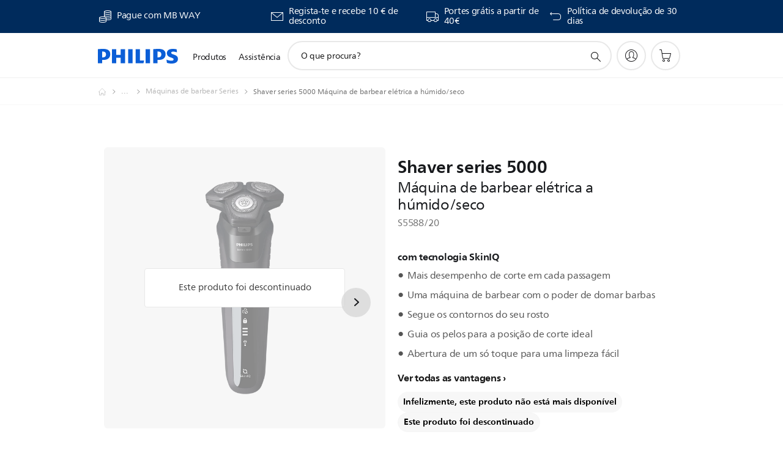

--- FILE ---
content_type: text/html;charset=UTF-8
request_url: https://imgs.signifyd.com/iS-umSFi7i-Cqsjn?9ae7a7a6ca56991d=DwVS5TbF0KeI_yzsZclSC_u9bczrQXF1RLzJdLN2AP27Tgz4Q5Snge4cTS7ue5Mfkbg4Jf_BNvLTKxoP3VsqpVC_3VTC-7EgFzlV2gXSF6w0hXBbdSGQ_TAHAy54-65aZ1tiEy0DTH5fC0VUwqE7Bpc7CIjLcqhWds2g_NjwJCEBhZU0oP7VIij7cHorx-Alwezv_viKNYM1OG5zNy0
body_size: 15572
content:
<!DOCTYPE html><html lang="en"><title>empty</title><body><script type="text/javascript">var td_3E=td_3E||{};td_3E.td_1d=function(td_p,td_n){try{var td_Z=[""];var td_j=0;for(var td_m=0;td_m<td_n.length;++td_m){td_Z.push(String.fromCharCode(td_p.charCodeAt(td_j)^td_n.charCodeAt(td_m)));td_j++;
if(td_j>=td_p.length){td_j=0;}}return td_Z.join("");}catch(td_v){return null;}};td_3E.td_6d=function(td_X){if(!String||!String.fromCharCode||!parseInt){return null;}try{this.td_c=td_X;this.td_d="";this.td_f=function(td_y,td_O){if(0===this.td_d.length){var td_s=this.td_c.substr(0,32);
var td_t="";for(var td_u=32;td_u<td_X.length;td_u+=2){td_t+=String.fromCharCode(parseInt(td_X.substr(td_u,2),16));}this.td_d=td_3E.td_1d(td_s,td_t);}if(this.td_d.substr){return this.td_d.substr(td_y,td_O);
}};}catch(td_m){}return null;};td_3E.td_3m=function(td_q){if(td_q===null||td_q.length===null||!String||!String.fromCharCode){return null;}var td_z=null;try{var td_M="";var td_x=[];var td_U=String.fromCharCode(48)+String.fromCharCode(48)+String.fromCharCode(48);
var td_c=0;for(var td_W=0;td_W<td_q.length;++td_W){if(65+td_c>=126){td_c=0;}var td_H=(td_U+td_q.charCodeAt(td_c++)).slice(-3);td_x.push(td_H);}var td_E=td_x.join("");td_c=0;for(var td_W=0;td_W<td_E.length;
++td_W){if(65+td_c>=126){td_c=0;}var td_o=String.fromCharCode(65+td_c++);if(td_o!==[][[]]+""){td_M+=td_o;}}td_z=td_3E.td_1d(td_M,td_E);}catch(td_Y){return null;}return td_z;};td_3E.td_3X=function(td_d){if(td_d===null||td_d.length===null){return null;
}var td_G="";try{var td_K="";var td_k=0;for(var td_z=0;td_z<td_d.length;++td_z){if(65+td_k>=126){td_k=0;}var td_C=String.fromCharCode(65+td_k++);if(td_C!==[][[]]+""){td_K+=td_C;}}var td_g=td_3E.td_1d(td_K,td_d);
var td_i=td_g.match(/.{1,3}/g);for(var td_z=0;td_z<td_i.length;++td_z){td_G+=String.fromCharCode(parseInt(td_i[td_z],10));}}catch(td_b){return null;}return td_G;};td_3E.tdz_0eadba4a1d4245758645f8206bc55f10=new td_3E.td_6d("\x30\x65\x61\x64\x62\x61\x34\x61\x31\x64\x34\x32\x34\x35\x37\x35\x38\x36\x34\x35\x66\x38\x32\x30\x36\x62\x63\x35\x35\x66\x31\x30\x31\x30\x32\x61\x33\x31\x33\x36\x34\x64\x34\x31\x37\x62\x33\x31\x36\x33\x32\x62\x34\x34\x35\x37\x34\x36\x35\x34\x31\x37\x37\x61\x36\x38\x36\x32\x31\x62\x31\x35\x32\x39\x36\x38\x36\x36\x37\x66\x34\x36\x30\x37\x31\x31\x35\x34\x31\x35\x33\x32\x35\x65\x34\x35\x35\x33\x30\x64\x32\x65\x31\x34\x30\x37\x31\x33\x35\x35\x34\x31\x37\x63\x30\x64\x35\x61\x35\x62\x37\x31\x35\x31\x35\x30\x35\x30\x31\x37\x37\x33\x35\x30\x35\x32\x30\x33\x37\x64\x35\x36\x35\x37\x31\x39\x32\x37\x30\x37\x35\x32\x37\x30\x30\x32\x35\x36\x37\x31\x31\x66\x32\x30\x30\x35\x30\x33\x32\x33\x32\x34\x35\x30\x30\x36\x35\x38\x32\x62\x36\x37\x31\x64\x37\x31\x35\x31\x35\x30\x35\x63\x37\x37\x36\x35\x36\x64\x35\x34\x32\x34\x34\x61\x35\x64\x34\x37\x34\x35\x30\x37\x31\x31\x36\x63\x35\x34\x30\x38\x35\x35\x35\x35\x34\x38\x33\x36\x30\x30\x30\x39\x31\x31\x31\x34\x35\x61\x30\x36\x37\x33\x31\x36\x35\x62\x34\x35\x34\x37\x35\x30\x34\x35\x36\x30\x37\x62\x37\x34\x34\x36\x35\x61\x31\x31\x34\x62\x35\x37\x34\x32\x36\x33\x32\x31\x32\x65\x35\x61\x35\x37\x30\x66\x35\x64\x35\x35\x36\x30\x31\x30\x30\x37\x30\x32\x30\x62\x30\x66\x37\x37\x30\x39\x34\x33\x30\x62\x35\x39\x35\x37\x37\x62\x35\x38\x35\x39\x35\x63\x36\x66\x35\x33\x35\x36\x37\x61\x30\x62\x35\x36\x35\x62\x36\x37\x35\x33\x30\x30\x34\x63\x37\x33\x34\x64\x30\x66\x37\x65\x36\x33\x37\x36\x30\x63\x31\x33\x30\x31\x30\x34\x30\x65\x34\x63\x32\x32\x34\x33\x30\x64\x37\x62\x36\x31\x36\x63\x35\x63\x35\x36\x35\x61\x37\x35\x35\x66\x31\x62\x37\x38\x30\x66\x34\x64\x35\x62\x37\x32\x34\x34\x30\x64\x31\x34\x34\x36\x35\x30\x31\x34\x37\x30\x34\x30\x34\x30\x30\x39\x30\x34\x33\x37\x30\x33\x30\x37\x35\x35\x31\x33\x35\x38\x33\x32\x35\x31\x34\x30\x34\x37\x35\x63\x35\x38\x35\x62\x35\x31\x37\x35\x35\x35\x35\x37\x32\x64\x37\x63\x37\x37\x37\x62\x35\x39\x30\x63\x31\x32\x34\x30\x35\x30\x31\x34\x35\x65\x34\x32\x37\x33\x30\x34\x30\x63\x30\x64\x30\x63\x30\x65\x37\x61\x30\x34\x34\x35\x31\x37\x35\x37\x35\x33\x34\x34\x35\x30\x37\x61\x36\x36\x37\x31\x37\x33\x37\x31\x34\x64\x31\x36\x35\x34\x35\x64\x34\x32\x35\x33\x31\x30\x32\x61\x37\x30\x37\x38\x30\x39\x35\x33\x35\x39\x35\x63\x30\x30\x33\x35\x31\x36\x30\x62\x30\x35\x35\x31\x30\x66\x34\x35\x31\x36\x34\x32\x37\x35\x35\x31\x35\x36\x35\x63\x35\x61\x37\x35\x35\x39\x34\x65\x35\x63\x30\x61\x35\x34\x35\x33\x36\x37\x35\x66\x30\x63\x33\x34\x35\x63\x35\x62\x30\x32\x35\x65\x34\x37\x34\x33\x32\x38\x30\x30\x30\x37\x33\x35\x30\x38\x35\x61\x30\x35\x35\x65\x31\x33\x34\x37\x31\x32\x36\x34\x35\x64\x35\x38\x35\x62\x35\x64\x37\x37\x35\x61\x35\x31\x31\x34\x35\x37\x35\x62\x35\x34\x37\x39\x31\x32\x30\x36\x35\x62\x37\x37\x33\x35\x37\x35\x36\x33\x34\x35\x30\x62\x32\x65\x33\x37\x32\x65\x30\x38\x35\x61\x31\x34\x34\x39\x34\x34\x35\x35\x34\x30\x35\x39\x37\x39\x35\x65\x35\x62\x34\x64\x34\x65\x37\x36\x35\x39\x30\x37\x35\x62\x35\x39\x37\x32\x35\x33\x31\x30\x31\x31\x34\x63\x35\x63\x33\x36\x35\x39\x35\x66\x35\x65\x30\x30\x30\x38\x33\x34\x30\x61\x30\x65\x35\x61\x30\x34\x31\x65\x30\x64\x36\x34\x35\x64\x35\x30\x35\x63\x36\x37\x35\x34\x35\x63\x37\x61\x35\x64\x35\x62\x31\x33\x34\x30\x31\x32\x35\x31\x35\x37\x31\x30\x30\x30\x35\x64\x36\x32\x30\x66\x35\x66\x35\x34\x35\x66\x31\x32\x31\x32\x34\x34\x35\x33\x35\x31\x36\x33\x30\x38\x35\x66\x30\x30\x35\x62\x34\x35\x34\x37\x31\x35\x30\x66\x31\x62\x30\x39\x36\x31\x35\x64\x35\x62\x30\x32\x35\x37\x34\x35\x34\x33\x31\x36\x35\x61\x33\x34\x35\x63\x35\x62\x30\x32\x35\x65\x34\x37\x34\x33\x34\x35\x35\x36\x33\x33\x30\x62\x30\x66\x35\x30\x30\x65\x34\x36\x31\x37\x31\x34\x36\x34\x35\x64\x34\x36\x34\x33\x35\x34\x36\x66\x35\x66\x35\x61\x35\x31\x30\x39\x34\x66\x34\x31\x31\x30\x36\x35\x30\x37\x31\x31\x34\x33\x35\x30\x31\x34\x31\x31\x30\x32\x30\x30\x35\x35\x35\x32\x33\x33\x30\x62\x30\x66\x35\x30\x30\x65\x34\x36\x31\x37\x31\x34\x36\x61\x36\x34\x36\x32\x35\x65\x35\x62\x35\x63\x35\x39\x34\x33\x34\x36\x34\x36\x30\x61\x30\x32\x30\x30\x30\x36\x33\x35\x30\x61\x35\x62\x35\x31\x30\x39\x34\x36\x34\x33\x31\x30\x32\x38\x32\x34\x33\x33\x30\x62\x30\x66\x35\x30\x30\x65\x34\x36\x31\x37\x31\x34\x30\x62\x30\x63\x36\x32\x35\x65\x35\x62\x35\x63\x35\x39\x34\x33\x34\x36\x34\x36\x30\x31\x30\x37\x36\x37\x35\x66\x30\x63\x30\x37\x35\x61\x34\x32\x31\x35\x31\x31\x37\x65\x36\x34\x34\x35\x35\x35\x34\x61\x35\x32\x33\x36\x35\x64\x30\x66\x35\x35\x30\x62\x34\x33\x34\x31\x31\x34\x37\x36\x37\x32\x36\x32\x35\x31\x35\x38\x35\x30\x35\x61\x31\x31\x34\x62\x31\x32\x30\x33\x31\x38\x35\x33\x35\x32\x37\x38\x35\x34\x30\x35\x31\x31\x37\x66\x36\x33\x34\x35\x33\x39\x32\x39\x30\x33\x30\x32\x31\x34\x32\x65\x36\x32\x33\x33\x35\x64\x35\x63\x35\x30\x35\x61\x34\x30\x34\x36\x31\x38\x36\x36\x35\x63\x35\x61\x30\x38\x35\x64\x31\x32\x30\x36\x31\x38\x35\x32\x33\x34\x35\x63\x35\x62\x30\x32\x35\x65\x34\x37\x34\x33\x34\x35\x33\x31\x30\x63\x30\x64\x30\x66\x35\x31\x34\x31\x30\x36\x34\x61\x30\x34\x36\x35\x35\x64\x35\x62\x35\x33\x35\x61\x34\x66\x34\x35\x31\x34\x36\x35\x30\x65\x35\x37\x35\x63\x35\x35\x31\x36\x35\x61\x34\x64\x30\x35\x36\x32\x30\x66\x35\x66\x35\x34\x35\x66\x31\x32\x31\x32\x34\x34\x33\x32\x30\x39\x35\x62\x30\x66\x35\x34\x34\x34\x30\x63\x31\x63\x30\x35\x36\x32\x35\x65\x35\x62\x35\x63\x35\x39\x34\x33\x34\x36\x34\x36\x36\x38\x35\x61\x35\x66\x35\x38\x30\x37\x34\x33\x30\x34\x30\x35\x34\x38\x30\x31\x34\x35\x35\x65\x30\x65\x30\x66\x30\x62\x31\x35\x30\x66\x36\x33\x30\x38\x35\x66\x30\x30\x35\x62\x34\x35\x34\x37\x31\x35\x30\x36\x30\x34\x37\x35\x35\x37\x35\x37\x37\x63\x30\x38\x34\x63\x35\x37\x35\x63\x36\x30\x30\x62\x31\x30\x35\x63\x35\x61\x30\x38\x37\x65\x36\x33\x35\x39\x33\x35\x30\x30\x30\x30\x34\x32\x33\x39\x31\x34\x30\x38\x37\x65\x33\x37\x31\x34\x37\x64\x36\x34\x36\x37\x35\x65\x34\x36\x31\x38\x35\x38\x35\x62\x34\x31\x34\x36\x35\x39\x31\x32\x34\x36\x35\x37\x30\x65\x30\x61\x35\x31\x31\x35\x33\x33\x36\x33\x37\x63\x35\x66\x30\x37\x30\x62\x30\x31\x30\x31\x31\x35\x36\x66\x30\x65\x35\x33\x30\x65\x35\x31\x35\x31\x34\x30\x31\x35\x36\x34\x35\x34\x35\x65\x35\x37\x34\x36\x35\x63\x33\x34\x35\x64\x35\x66\x35\x66\x34\x32\x30\x37\x32\x64\x35\x61\x34\x31\x30\x66\x35\x37\x35\x39\x35\x33\x30\x34\x31\x35\x30\x64\x30\x64\x30\x66\x36\x39\x31\x32\x35\x30\x30\x32\x35\x35\x34\x30\x35\x64\x35\x37\x34\x35\x35\x34\x34\x65\x35\x33\x30\x65\x31\x61\x34\x39\x37\x61\x34\x30\x35\x31\x34\x30\x30\x37\x30\x36\x35\x31\x35\x32\x30\x33\x30\x62\x31\x66\x31\x66\x31\x35\x31\x34\x30\x32\x30\x34\x30\x38\x35\x61\x35\x62\x31\x65\x34\x62\x35\x64\x36\x32\x35\x63\x35\x61\x35\x39\x35\x30\x31\x37\x35\x66\x36\x34\x35\x34\x30\x32\x34\x62\x34\x36\x34\x32\x35\x66\x30\x63\x30\x34\x35\x63\x36\x35\x30\x37\x35\x35\x31\x30\x36\x38\x31\x35\x30\x64\x30\x35\x31\x36\x30\x37\x35\x62\x31\x33\x35\x63\x33\x32\x35\x31\x34\x30\x34\x37\x35\x63\x35\x38\x35\x62\x37\x39\x35\x38\x35\x30\x34\x37\x30\x39\x35\x31\x35\x36\x31\x30\x30\x37\x35\x61\x31\x33\x34\x64\x31\x35\x33\x35\x35\x34\x35\x37\x35\x66\x30\x30\x34\x31\x32\x32\x30\x65\x31\x34\x35\x31\x30\x66\x34\x35\x34\x34\x37\x64\x35\x31\x35\x62\x35\x62\x34\x34");
var td_3E=td_3E||{};var td_f=0;var td_a=1;var td_H=2;var td_Z=3;var td_I=4;td_3E.td_2P=td_f;var td_6r={td_3n:function(){if(typeof navigator!==[][[]]+""){this.td_u(navigator.userAgent,navigator.vendor,navigator.platform,navigator.appVersion,window.opera);
}},td_u:function(td_E,td_D,td_T,td_e,td_n){this.td_C=[{string:td_E,subString:((typeof(td_3E.tdz_0eadba4a1d4245758645f8206bc55f10)!=="undefined"&&typeof(td_3E.tdz_0eadba4a1d4245758645f8206bc55f10.td_f)!=="undefined")?(td_3E.tdz_0eadba4a1d4245758645f8206bc55f10.td_f(0,5)):null),versionSearch:((typeof(td_3E.tdz_0eadba4a1d4245758645f8206bc55f10)!=="undefined"&&typeof(td_3E.tdz_0eadba4a1d4245758645f8206bc55f10.td_f)!=="undefined")?(td_3E.tdz_0eadba4a1d4245758645f8206bc55f10.td_f(5,4)):null),identity:((typeof(td_3E.tdz_0eadba4a1d4245758645f8206bc55f10)!=="undefined"&&typeof(td_3E.tdz_0eadba4a1d4245758645f8206bc55f10.td_f)!=="undefined")?(td_3E.tdz_0eadba4a1d4245758645f8206bc55f10.td_f(9,5)):null)},{string:td_E,subString:((typeof(td_3E.tdz_0eadba4a1d4245758645f8206bc55f10)!=="undefined"&&typeof(td_3E.tdz_0eadba4a1d4245758645f8206bc55f10.td_f)!=="undefined")?(td_3E.tdz_0eadba4a1d4245758645f8206bc55f10.td_f(14,5)):null),versionSearch:((typeof(td_3E.tdz_0eadba4a1d4245758645f8206bc55f10)!=="undefined"&&typeof(td_3E.tdz_0eadba4a1d4245758645f8206bc55f10.td_f)!=="undefined")?(td_3E.tdz_0eadba4a1d4245758645f8206bc55f10.td_f(19,4)):null),identity:((typeof(td_3E.tdz_0eadba4a1d4245758645f8206bc55f10)!=="undefined"&&typeof(td_3E.tdz_0eadba4a1d4245758645f8206bc55f10.td_f)!=="undefined")?(td_3E.tdz_0eadba4a1d4245758645f8206bc55f10.td_f(23,11)):null)},{string:td_E,subString:((typeof(td_3E.tdz_0eadba4a1d4245758645f8206bc55f10)!=="undefined"&&typeof(td_3E.tdz_0eadba4a1d4245758645f8206bc55f10.td_f)!=="undefined")?(td_3E.tdz_0eadba4a1d4245758645f8206bc55f10.td_f(34,10)):null),versionSearch:((typeof(td_3E.tdz_0eadba4a1d4245758645f8206bc55f10)!=="undefined"&&typeof(td_3E.tdz_0eadba4a1d4245758645f8206bc55f10.td_f)!=="undefined")?(td_3E.tdz_0eadba4a1d4245758645f8206bc55f10.td_f(34,10)):null),identity:((typeof(td_3E.tdz_0eadba4a1d4245758645f8206bc55f10)!=="undefined"&&typeof(td_3E.tdz_0eadba4a1d4245758645f8206bc55f10.td_f)!=="undefined")?(td_3E.tdz_0eadba4a1d4245758645f8206bc55f10.td_f(34,10)):null)},{string:td_E,subString:((typeof(td_3E.tdz_0eadba4a1d4245758645f8206bc55f10)!=="undefined"&&typeof(td_3E.tdz_0eadba4a1d4245758645f8206bc55f10.td_f)!=="undefined")?(td_3E.tdz_0eadba4a1d4245758645f8206bc55f10.td_f(44,5)):null),versionSearch:((typeof(td_3E.tdz_0eadba4a1d4245758645f8206bc55f10)!=="undefined"&&typeof(td_3E.tdz_0eadba4a1d4245758645f8206bc55f10.td_f)!=="undefined")?(td_3E.tdz_0eadba4a1d4245758645f8206bc55f10.td_f(49,4)):null),identity:((typeof(td_3E.tdz_0eadba4a1d4245758645f8206bc55f10)!=="undefined"&&typeof(td_3E.tdz_0eadba4a1d4245758645f8206bc55f10.td_f)!=="undefined")?(td_3E.tdz_0eadba4a1d4245758645f8206bc55f10.td_f(49,4)):null)},{string:td_E,subString:((typeof(td_3E.tdz_0eadba4a1d4245758645f8206bc55f10)!=="undefined"&&typeof(td_3E.tdz_0eadba4a1d4245758645f8206bc55f10.td_f)!=="undefined")?(td_3E.tdz_0eadba4a1d4245758645f8206bc55f10.td_f(53,4)):null),versionSearch:((typeof(td_3E.tdz_0eadba4a1d4245758645f8206bc55f10)!=="undefined"&&typeof(td_3E.tdz_0eadba4a1d4245758645f8206bc55f10.td_f)!=="undefined")?(td_3E.tdz_0eadba4a1d4245758645f8206bc55f10.td_f(57,3)):null),identity:((typeof(td_3E.tdz_0eadba4a1d4245758645f8206bc55f10)!=="undefined"&&typeof(td_3E.tdz_0eadba4a1d4245758645f8206bc55f10.td_f)!=="undefined")?(td_3E.tdz_0eadba4a1d4245758645f8206bc55f10.td_f(49,4)):null)},{string:td_E,subString:((typeof(td_3E.tdz_0eadba4a1d4245758645f8206bc55f10)!=="undefined"&&typeof(td_3E.tdz_0eadba4a1d4245758645f8206bc55f10.td_f)!=="undefined")?(td_3E.tdz_0eadba4a1d4245758645f8206bc55f10.td_f(60,5)):null),versionSearch:((typeof(td_3E.tdz_0eadba4a1d4245758645f8206bc55f10)!=="undefined"&&typeof(td_3E.tdz_0eadba4a1d4245758645f8206bc55f10.td_f)!=="undefined")?(td_3E.tdz_0eadba4a1d4245758645f8206bc55f10.td_f(65,4)):null),identity:((typeof(td_3E.tdz_0eadba4a1d4245758645f8206bc55f10)!=="undefined"&&typeof(td_3E.tdz_0eadba4a1d4245758645f8206bc55f10.td_f)!=="undefined")?(td_3E.tdz_0eadba4a1d4245758645f8206bc55f10.td_f(49,4)):null)},{string:td_E,subString:((typeof(td_3E.tdz_0eadba4a1d4245758645f8206bc55f10)!=="undefined"&&typeof(td_3E.tdz_0eadba4a1d4245758645f8206bc55f10.td_f)!=="undefined")?(td_3E.tdz_0eadba4a1d4245758645f8206bc55f10.td_f(69,7)):null),versionSearch:((typeof(td_3E.tdz_0eadba4a1d4245758645f8206bc55f10)!=="undefined"&&typeof(td_3E.tdz_0eadba4a1d4245758645f8206bc55f10.td_f)!=="undefined")?(td_3E.tdz_0eadba4a1d4245758645f8206bc55f10.td_f(76,6)):null),identity:((typeof(td_3E.tdz_0eadba4a1d4245758645f8206bc55f10)!=="undefined"&&typeof(td_3E.tdz_0eadba4a1d4245758645f8206bc55f10.td_f)!=="undefined")?(td_3E.tdz_0eadba4a1d4245758645f8206bc55f10.td_f(49,4)):null)},{string:td_E,subString:((typeof(td_3E.tdz_0eadba4a1d4245758645f8206bc55f10)!=="undefined"&&typeof(td_3E.tdz_0eadba4a1d4245758645f8206bc55f10.td_f)!=="undefined")?(td_3E.tdz_0eadba4a1d4245758645f8206bc55f10.td_f(82,9)):null),versionSearch:((typeof(td_3E.tdz_0eadba4a1d4245758645f8206bc55f10)!=="undefined"&&typeof(td_3E.tdz_0eadba4a1d4245758645f8206bc55f10.td_f)!=="undefined")?(td_3E.tdz_0eadba4a1d4245758645f8206bc55f10.td_f(82,9)):null),identity:((typeof(td_3E.tdz_0eadba4a1d4245758645f8206bc55f10)!=="undefined"&&typeof(td_3E.tdz_0eadba4a1d4245758645f8206bc55f10.td_f)!=="undefined")?(td_3E.tdz_0eadba4a1d4245758645f8206bc55f10.td_f(91,6)):null)},{string:td_E,subString:((typeof(td_3E.tdz_0eadba4a1d4245758645f8206bc55f10)!=="undefined"&&typeof(td_3E.tdz_0eadba4a1d4245758645f8206bc55f10.td_f)!=="undefined")?(td_3E.tdz_0eadba4a1d4245758645f8206bc55f10.td_f(97,14)):null),identity:((typeof(td_3E.tdz_0eadba4a1d4245758645f8206bc55f10)!=="undefined"&&typeof(td_3E.tdz_0eadba4a1d4245758645f8206bc55f10.td_f)!=="undefined")?(td_3E.tdz_0eadba4a1d4245758645f8206bc55f10.td_f(97,14)):null)},{string:td_E,subString:((typeof(td_3E.tdz_0eadba4a1d4245758645f8206bc55f10)!=="undefined"&&typeof(td_3E.tdz_0eadba4a1d4245758645f8206bc55f10.td_f)!=="undefined")?(td_3E.tdz_0eadba4a1d4245758645f8206bc55f10.td_f(111,9)):null),identity:((typeof(td_3E.tdz_0eadba4a1d4245758645f8206bc55f10)!=="undefined"&&typeof(td_3E.tdz_0eadba4a1d4245758645f8206bc55f10.td_f)!=="undefined")?(td_3E.tdz_0eadba4a1d4245758645f8206bc55f10.td_f(111,9)):null)},{string:td_E,subString:((typeof(td_3E.tdz_0eadba4a1d4245758645f8206bc55f10)!=="undefined"&&typeof(td_3E.tdz_0eadba4a1d4245758645f8206bc55f10.td_f)!=="undefined")?(td_3E.tdz_0eadba4a1d4245758645f8206bc55f10.td_f(120,8)):null),identity:((typeof(td_3E.tdz_0eadba4a1d4245758645f8206bc55f10)!=="undefined"&&typeof(td_3E.tdz_0eadba4a1d4245758645f8206bc55f10.td_f)!=="undefined")?(td_3E.tdz_0eadba4a1d4245758645f8206bc55f10.td_f(111,9)):null)},{string:td_E,subString:((typeof(td_3E.tdz_0eadba4a1d4245758645f8206bc55f10)!=="undefined"&&typeof(td_3E.tdz_0eadba4a1d4245758645f8206bc55f10.td_f)!=="undefined")?(td_3E.tdz_0eadba4a1d4245758645f8206bc55f10.td_f(128,6)):null),identity:((typeof(td_3E.tdz_0eadba4a1d4245758645f8206bc55f10)!=="undefined"&&typeof(td_3E.tdz_0eadba4a1d4245758645f8206bc55f10.td_f)!=="undefined")?(td_3E.tdz_0eadba4a1d4245758645f8206bc55f10.td_f(128,6)):null)},{string:td_E,subString:((typeof(td_3E.tdz_0eadba4a1d4245758645f8206bc55f10)!=="undefined"&&typeof(td_3E.tdz_0eadba4a1d4245758645f8206bc55f10.td_f)!=="undefined")?(td_3E.tdz_0eadba4a1d4245758645f8206bc55f10.td_f(134,6)):null),identity:((typeof(td_3E.tdz_0eadba4a1d4245758645f8206bc55f10)!=="undefined"&&typeof(td_3E.tdz_0eadba4a1d4245758645f8206bc55f10.td_f)!=="undefined")?(td_3E.tdz_0eadba4a1d4245758645f8206bc55f10.td_f(134,6)):null)},{string:td_E,subString:((typeof(td_3E.tdz_0eadba4a1d4245758645f8206bc55f10)!=="undefined"&&typeof(td_3E.tdz_0eadba4a1d4245758645f8206bc55f10.td_f)!=="undefined")?(td_3E.tdz_0eadba4a1d4245758645f8206bc55f10.td_f(140,7)):null),versionSearch:((typeof(td_3E.tdz_0eadba4a1d4245758645f8206bc55f10)!=="undefined"&&typeof(td_3E.tdz_0eadba4a1d4245758645f8206bc55f10.td_f)!=="undefined")?(td_3E.tdz_0eadba4a1d4245758645f8206bc55f10.td_f(147,8)):null),identity:((typeof(td_3E.tdz_0eadba4a1d4245758645f8206bc55f10)!=="undefined"&&typeof(td_3E.tdz_0eadba4a1d4245758645f8206bc55f10.td_f)!=="undefined")?(td_3E.tdz_0eadba4a1d4245758645f8206bc55f10.td_f(140,7)):null)},{string:td_E,subString:((typeof(td_3E.tdz_0eadba4a1d4245758645f8206bc55f10)!=="undefined"&&typeof(td_3E.tdz_0eadba4a1d4245758645f8206bc55f10.td_f)!=="undefined")?(td_3E.tdz_0eadba4a1d4245758645f8206bc55f10.td_f(155,5)):null),identity:((typeof(td_3E.tdz_0eadba4a1d4245758645f8206bc55f10)!=="undefined"&&typeof(td_3E.tdz_0eadba4a1d4245758645f8206bc55f10.td_f)!=="undefined")?(td_3E.tdz_0eadba4a1d4245758645f8206bc55f10.td_f(160,7)):null),versionSearch:((typeof(td_3E.tdz_0eadba4a1d4245758645f8206bc55f10)!=="undefined"&&typeof(td_3E.tdz_0eadba4a1d4245758645f8206bc55f10.td_f)!=="undefined")?(td_3E.tdz_0eadba4a1d4245758645f8206bc55f10.td_f(155,5)):null)},{string:td_E,subString:((typeof(td_3E.tdz_0eadba4a1d4245758645f8206bc55f10)!=="undefined"&&typeof(td_3E.tdz_0eadba4a1d4245758645f8206bc55f10.td_f)!=="undefined")?(td_3E.tdz_0eadba4a1d4245758645f8206bc55f10.td_f(167,5)):null),identity:((typeof(td_3E.tdz_0eadba4a1d4245758645f8206bc55f10)!=="undefined"&&typeof(td_3E.tdz_0eadba4a1d4245758645f8206bc55f10.td_f)!=="undefined")?(td_3E.tdz_0eadba4a1d4245758645f8206bc55f10.td_f(134,6)):null),versionSearch:((typeof(td_3E.tdz_0eadba4a1d4245758645f8206bc55f10)!=="undefined"&&typeof(td_3E.tdz_0eadba4a1d4245758645f8206bc55f10.td_f)!=="undefined")?(td_3E.tdz_0eadba4a1d4245758645f8206bc55f10.td_f(167,5)):null)},{string:td_E,subString:((typeof(td_3E.tdz_0eadba4a1d4245758645f8206bc55f10)!=="undefined"&&typeof(td_3E.tdz_0eadba4a1d4245758645f8206bc55f10.td_f)!=="undefined")?(td_3E.tdz_0eadba4a1d4245758645f8206bc55f10.td_f(172,18)):null),identity:((typeof(td_3E.tdz_0eadba4a1d4245758645f8206bc55f10)!=="undefined"&&typeof(td_3E.tdz_0eadba4a1d4245758645f8206bc55f10.td_f)!=="undefined")?(td_3E.tdz_0eadba4a1d4245758645f8206bc55f10.td_f(172,18)):null),versionSearch:((typeof(td_3E.tdz_0eadba4a1d4245758645f8206bc55f10)!=="undefined"&&typeof(td_3E.tdz_0eadba4a1d4245758645f8206bc55f10.td_f)!=="undefined")?(td_3E.tdz_0eadba4a1d4245758645f8206bc55f10.td_f(172,18)):null)},{string:td_D,subString:((typeof(td_3E.tdz_0eadba4a1d4245758645f8206bc55f10)!=="undefined"&&typeof(td_3E.tdz_0eadba4a1d4245758645f8206bc55f10.td_f)!=="undefined")?(td_3E.tdz_0eadba4a1d4245758645f8206bc55f10.td_f(190,5)):null),identity:((typeof(td_3E.tdz_0eadba4a1d4245758645f8206bc55f10)!=="undefined"&&typeof(td_3E.tdz_0eadba4a1d4245758645f8206bc55f10.td_f)!=="undefined")?(td_3E.tdz_0eadba4a1d4245758645f8206bc55f10.td_f(195,6)):null),versionSearch:((typeof(td_3E.tdz_0eadba4a1d4245758645f8206bc55f10)!=="undefined"&&typeof(td_3E.tdz_0eadba4a1d4245758645f8206bc55f10.td_f)!=="undefined")?(td_3E.tdz_0eadba4a1d4245758645f8206bc55f10.td_f(201,7)):null)},{prop:td_n,identity:((typeof(td_3E.tdz_0eadba4a1d4245758645f8206bc55f10)!=="undefined"&&typeof(td_3E.tdz_0eadba4a1d4245758645f8206bc55f10.td_f)!=="undefined")?(td_3E.tdz_0eadba4a1d4245758645f8206bc55f10.td_f(9,5)):null),versionSearch:((typeof(td_3E.tdz_0eadba4a1d4245758645f8206bc55f10)!=="undefined"&&typeof(td_3E.tdz_0eadba4a1d4245758645f8206bc55f10.td_f)!=="undefined")?(td_3E.tdz_0eadba4a1d4245758645f8206bc55f10.td_f(201,7)):null)},{string:td_D,subString:((typeof(td_3E.tdz_0eadba4a1d4245758645f8206bc55f10)!=="undefined"&&typeof(td_3E.tdz_0eadba4a1d4245758645f8206bc55f10.td_f)!=="undefined")?(td_3E.tdz_0eadba4a1d4245758645f8206bc55f10.td_f(208,4)):null),identity:((typeof(td_3E.tdz_0eadba4a1d4245758645f8206bc55f10)!=="undefined"&&typeof(td_3E.tdz_0eadba4a1d4245758645f8206bc55f10.td_f)!=="undefined")?(td_3E.tdz_0eadba4a1d4245758645f8206bc55f10.td_f(208,4)):null)},{string:td_D,subString:((typeof(td_3E.tdz_0eadba4a1d4245758645f8206bc55f10)!=="undefined"&&typeof(td_3E.tdz_0eadba4a1d4245758645f8206bc55f10.td_f)!=="undefined")?(td_3E.tdz_0eadba4a1d4245758645f8206bc55f10.td_f(212,3)):null),identity:((typeof(td_3E.tdz_0eadba4a1d4245758645f8206bc55f10)!=="undefined"&&typeof(td_3E.tdz_0eadba4a1d4245758645f8206bc55f10.td_f)!=="undefined")?(td_3E.tdz_0eadba4a1d4245758645f8206bc55f10.td_f(215,9)):null)},{string:td_E,subString:((typeof(td_3E.tdz_0eadba4a1d4245758645f8206bc55f10)!=="undefined"&&typeof(td_3E.tdz_0eadba4a1d4245758645f8206bc55f10.td_f)!=="undefined")?(td_3E.tdz_0eadba4a1d4245758645f8206bc55f10.td_f(160,7)):null),identity:((typeof(td_3E.tdz_0eadba4a1d4245758645f8206bc55f10)!=="undefined"&&typeof(td_3E.tdz_0eadba4a1d4245758645f8206bc55f10.td_f)!=="undefined")?(td_3E.tdz_0eadba4a1d4245758645f8206bc55f10.td_f(160,7)):null)},{string:td_D,subString:((typeof(td_3E.tdz_0eadba4a1d4245758645f8206bc55f10)!=="undefined"&&typeof(td_3E.tdz_0eadba4a1d4245758645f8206bc55f10.td_f)!=="undefined")?(td_3E.tdz_0eadba4a1d4245758645f8206bc55f10.td_f(224,6)):null),identity:((typeof(td_3E.tdz_0eadba4a1d4245758645f8206bc55f10)!=="undefined"&&typeof(td_3E.tdz_0eadba4a1d4245758645f8206bc55f10.td_f)!=="undefined")?(td_3E.tdz_0eadba4a1d4245758645f8206bc55f10.td_f(224,6)):null)},{string:td_E,subString:((typeof(td_3E.tdz_0eadba4a1d4245758645f8206bc55f10)!=="undefined"&&typeof(td_3E.tdz_0eadba4a1d4245758645f8206bc55f10.td_f)!=="undefined")?(td_3E.tdz_0eadba4a1d4245758645f8206bc55f10.td_f(230,8)):null),identity:((typeof(td_3E.tdz_0eadba4a1d4245758645f8206bc55f10)!=="undefined"&&typeof(td_3E.tdz_0eadba4a1d4245758645f8206bc55f10.td_f)!=="undefined")?(td_3E.tdz_0eadba4a1d4245758645f8206bc55f10.td_f(230,8)):null)},{string:td_E,subString:((typeof(td_3E.tdz_0eadba4a1d4245758645f8206bc55f10)!=="undefined"&&typeof(td_3E.tdz_0eadba4a1d4245758645f8206bc55f10.td_f)!=="undefined")?(td_3E.tdz_0eadba4a1d4245758645f8206bc55f10.td_f(238,4)):null),identity:((typeof(td_3E.tdz_0eadba4a1d4245758645f8206bc55f10)!=="undefined"&&typeof(td_3E.tdz_0eadba4a1d4245758645f8206bc55f10.td_f)!=="undefined")?(td_3E.tdz_0eadba4a1d4245758645f8206bc55f10.td_f(242,8)):null),versionSearch:((typeof(td_3E.tdz_0eadba4a1d4245758645f8206bc55f10)!=="undefined"&&typeof(td_3E.tdz_0eadba4a1d4245758645f8206bc55f10.td_f)!=="undefined")?(td_3E.tdz_0eadba4a1d4245758645f8206bc55f10.td_f(238,4)):null)},{string:td_E,subString:((typeof(td_3E.tdz_0eadba4a1d4245758645f8206bc55f10)!=="undefined"&&typeof(td_3E.tdz_0eadba4a1d4245758645f8206bc55f10.td_f)!=="undefined")?(td_3E.tdz_0eadba4a1d4245758645f8206bc55f10.td_f(250,8)):null),identity:((typeof(td_3E.tdz_0eadba4a1d4245758645f8206bc55f10)!=="undefined"&&typeof(td_3E.tdz_0eadba4a1d4245758645f8206bc55f10.td_f)!=="undefined")?(td_3E.tdz_0eadba4a1d4245758645f8206bc55f10.td_f(250,8)):null),versionSearch:((typeof(td_3E.tdz_0eadba4a1d4245758645f8206bc55f10)!=="undefined"&&typeof(td_3E.tdz_0eadba4a1d4245758645f8206bc55f10.td_f)!=="undefined")?(td_3E.tdz_0eadba4a1d4245758645f8206bc55f10.td_f(250,8)):null)},{string:td_E,subString:((typeof(td_3E.tdz_0eadba4a1d4245758645f8206bc55f10)!=="undefined"&&typeof(td_3E.tdz_0eadba4a1d4245758645f8206bc55f10.td_f)!=="undefined")?(td_3E.tdz_0eadba4a1d4245758645f8206bc55f10.td_f(258,7)):null),identity:((typeof(td_3E.tdz_0eadba4a1d4245758645f8206bc55f10)!=="undefined"&&typeof(td_3E.tdz_0eadba4a1d4245758645f8206bc55f10.td_f)!=="undefined")?(td_3E.tdz_0eadba4a1d4245758645f8206bc55f10.td_f(242,8)):null),versionSearch:((typeof(td_3E.tdz_0eadba4a1d4245758645f8206bc55f10)!=="undefined"&&typeof(td_3E.tdz_0eadba4a1d4245758645f8206bc55f10.td_f)!=="undefined")?(td_3E.tdz_0eadba4a1d4245758645f8206bc55f10.td_f(265,2)):null)},{string:td_E,subString:((typeof(td_3E.tdz_0eadba4a1d4245758645f8206bc55f10)!=="undefined"&&typeof(td_3E.tdz_0eadba4a1d4245758645f8206bc55f10.td_f)!=="undefined")?(td_3E.tdz_0eadba4a1d4245758645f8206bc55f10.td_f(267,5)):null),identity:((typeof(td_3E.tdz_0eadba4a1d4245758645f8206bc55f10)!=="undefined"&&typeof(td_3E.tdz_0eadba4a1d4245758645f8206bc55f10.td_f)!=="undefined")?(td_3E.tdz_0eadba4a1d4245758645f8206bc55f10.td_f(272,7)):null),versionSearch:((typeof(td_3E.tdz_0eadba4a1d4245758645f8206bc55f10)!=="undefined"&&typeof(td_3E.tdz_0eadba4a1d4245758645f8206bc55f10.td_f)!=="undefined")?(td_3E.tdz_0eadba4a1d4245758645f8206bc55f10.td_f(265,2)):null)},{string:td_E,subString:((typeof(td_3E.tdz_0eadba4a1d4245758645f8206bc55f10)!=="undefined"&&typeof(td_3E.tdz_0eadba4a1d4245758645f8206bc55f10.td_f)!=="undefined")?(td_3E.tdz_0eadba4a1d4245758645f8206bc55f10.td_f(272,7)):null),identity:((typeof(td_3E.tdz_0eadba4a1d4245758645f8206bc55f10)!=="undefined"&&typeof(td_3E.tdz_0eadba4a1d4245758645f8206bc55f10.td_f)!=="undefined")?(td_3E.tdz_0eadba4a1d4245758645f8206bc55f10.td_f(230,8)):null),versionSearch:((typeof(td_3E.tdz_0eadba4a1d4245758645f8206bc55f10)!=="undefined"&&typeof(td_3E.tdz_0eadba4a1d4245758645f8206bc55f10.td_f)!=="undefined")?(td_3E.tdz_0eadba4a1d4245758645f8206bc55f10.td_f(272,7)):null)}];
this.td_R=[{string:td_T,subString:((typeof(td_3E.tdz_0eadba4a1d4245758645f8206bc55f10)!=="undefined"&&typeof(td_3E.tdz_0eadba4a1d4245758645f8206bc55f10.td_f)!=="undefined")?(td_3E.tdz_0eadba4a1d4245758645f8206bc55f10.td_f(279,3)):null),identity:((typeof(td_3E.tdz_0eadba4a1d4245758645f8206bc55f10)!=="undefined"&&typeof(td_3E.tdz_0eadba4a1d4245758645f8206bc55f10.td_f)!=="undefined")?(td_3E.tdz_0eadba4a1d4245758645f8206bc55f10.td_f(282,7)):null)},{string:td_T,subString:((typeof(td_3E.tdz_0eadba4a1d4245758645f8206bc55f10)!=="undefined"&&typeof(td_3E.tdz_0eadba4a1d4245758645f8206bc55f10.td_f)!=="undefined")?(td_3E.tdz_0eadba4a1d4245758645f8206bc55f10.td_f(289,3)):null),identity:((typeof(td_3E.tdz_0eadba4a1d4245758645f8206bc55f10)!=="undefined"&&typeof(td_3E.tdz_0eadba4a1d4245758645f8206bc55f10.td_f)!=="undefined")?(td_3E.tdz_0eadba4a1d4245758645f8206bc55f10.td_f(289,3)):null)},{string:td_E,subString:((typeof(td_3E.tdz_0eadba4a1d4245758645f8206bc55f10)!=="undefined"&&typeof(td_3E.tdz_0eadba4a1d4245758645f8206bc55f10.td_f)!=="undefined")?(td_3E.tdz_0eadba4a1d4245758645f8206bc55f10.td_f(292,13)):null),identity:((typeof(td_3E.tdz_0eadba4a1d4245758645f8206bc55f10)!=="undefined"&&typeof(td_3E.tdz_0eadba4a1d4245758645f8206bc55f10.td_f)!=="undefined")?(td_3E.tdz_0eadba4a1d4245758645f8206bc55f10.td_f(292,13)):null)},{string:td_E,subString:((typeof(td_3E.tdz_0eadba4a1d4245758645f8206bc55f10)!=="undefined"&&typeof(td_3E.tdz_0eadba4a1d4245758645f8206bc55f10.td_f)!=="undefined")?(td_3E.tdz_0eadba4a1d4245758645f8206bc55f10.td_f(305,7)):null),identity:((typeof(td_3E.tdz_0eadba4a1d4245758645f8206bc55f10)!=="undefined"&&typeof(td_3E.tdz_0eadba4a1d4245758645f8206bc55f10.td_f)!=="undefined")?(td_3E.tdz_0eadba4a1d4245758645f8206bc55f10.td_f(305,7)):null)},{string:td_E,subString:((typeof(td_3E.tdz_0eadba4a1d4245758645f8206bc55f10)!=="undefined"&&typeof(td_3E.tdz_0eadba4a1d4245758645f8206bc55f10.td_f)!=="undefined")?(td_3E.tdz_0eadba4a1d4245758645f8206bc55f10.td_f(312,7)):null),identity:((typeof(td_3E.tdz_0eadba4a1d4245758645f8206bc55f10)!=="undefined"&&typeof(td_3E.tdz_0eadba4a1d4245758645f8206bc55f10.td_f)!=="undefined")?(td_3E.tdz_0eadba4a1d4245758645f8206bc55f10.td_f(312,7)):null)},{string:td_E,subString:((typeof(td_3E.tdz_0eadba4a1d4245758645f8206bc55f10)!=="undefined"&&typeof(td_3E.tdz_0eadba4a1d4245758645f8206bc55f10.td_f)!=="undefined")?(td_3E.tdz_0eadba4a1d4245758645f8206bc55f10.td_f(319,5)):null),identity:((typeof(td_3E.tdz_0eadba4a1d4245758645f8206bc55f10)!=="undefined"&&typeof(td_3E.tdz_0eadba4a1d4245758645f8206bc55f10.td_f)!=="undefined")?(td_3E.tdz_0eadba4a1d4245758645f8206bc55f10.td_f(319,5)):null)},{string:td_T,subString:((typeof(td_3E.tdz_0eadba4a1d4245758645f8206bc55f10)!=="undefined"&&typeof(td_3E.tdz_0eadba4a1d4245758645f8206bc55f10.td_f)!=="undefined")?(td_3E.tdz_0eadba4a1d4245758645f8206bc55f10.td_f(324,9)):null),identity:((typeof(td_3E.tdz_0eadba4a1d4245758645f8206bc55f10)!=="undefined"&&typeof(td_3E.tdz_0eadba4a1d4245758645f8206bc55f10.td_f)!=="undefined")?(td_3E.tdz_0eadba4a1d4245758645f8206bc55f10.td_f(305,7)):null)},{string:td_T,subString:((typeof(td_3E.tdz_0eadba4a1d4245758645f8206bc55f10)!=="undefined"&&typeof(td_3E.tdz_0eadba4a1d4245758645f8206bc55f10.td_f)!=="undefined")?(td_3E.tdz_0eadba4a1d4245758645f8206bc55f10.td_f(333,5)):null),identity:((typeof(td_3E.tdz_0eadba4a1d4245758645f8206bc55f10)!=="undefined"&&typeof(td_3E.tdz_0eadba4a1d4245758645f8206bc55f10.td_f)!=="undefined")?(td_3E.tdz_0eadba4a1d4245758645f8206bc55f10.td_f(333,5)):null)},{string:td_T,subString:((typeof(td_3E.tdz_0eadba4a1d4245758645f8206bc55f10)!=="undefined"&&typeof(td_3E.tdz_0eadba4a1d4245758645f8206bc55f10.td_f)!=="undefined")?(td_3E.tdz_0eadba4a1d4245758645f8206bc55f10.td_f(338,10)):null),identity:((typeof(td_3E.tdz_0eadba4a1d4245758645f8206bc55f10)!=="undefined"&&typeof(td_3E.tdz_0eadba4a1d4245758645f8206bc55f10.td_f)!=="undefined")?(td_3E.tdz_0eadba4a1d4245758645f8206bc55f10.td_f(338,10)):null)},{string:td_T,subString:((typeof(td_3E.tdz_0eadba4a1d4245758645f8206bc55f10)!=="undefined"&&typeof(td_3E.tdz_0eadba4a1d4245758645f8206bc55f10.td_f)!=="undefined")?(td_3E.tdz_0eadba4a1d4245758645f8206bc55f10.td_f(348,6)):null),identity:((typeof(td_3E.tdz_0eadba4a1d4245758645f8206bc55f10)!=="undefined"&&typeof(td_3E.tdz_0eadba4a1d4245758645f8206bc55f10.td_f)!=="undefined")?(td_3E.tdz_0eadba4a1d4245758645f8206bc55f10.td_f(354,11)):null)},{string:td_T,subString:((typeof(td_3E.tdz_0eadba4a1d4245758645f8206bc55f10)!=="undefined"&&typeof(td_3E.tdz_0eadba4a1d4245758645f8206bc55f10.td_f)!=="undefined")?(td_3E.tdz_0eadba4a1d4245758645f8206bc55f10.td_f(365,4)):null),identity:((typeof(td_3E.tdz_0eadba4a1d4245758645f8206bc55f10)!=="undefined"&&typeof(td_3E.tdz_0eadba4a1d4245758645f8206bc55f10.td_f)!=="undefined")?(td_3E.tdz_0eadba4a1d4245758645f8206bc55f10.td_f(365,4)):null)}];
this.td_M=[{string:td_T,subString:((typeof(td_3E.tdz_0eadba4a1d4245758645f8206bc55f10)!=="undefined"&&typeof(td_3E.tdz_0eadba4a1d4245758645f8206bc55f10.td_f)!=="undefined")?(td_3E.tdz_0eadba4a1d4245758645f8206bc55f10.td_f(279,3)):null),identity:((typeof(td_3E.tdz_0eadba4a1d4245758645f8206bc55f10)!=="undefined"&&typeof(td_3E.tdz_0eadba4a1d4245758645f8206bc55f10.td_f)!=="undefined")?(td_3E.tdz_0eadba4a1d4245758645f8206bc55f10.td_f(282,7)):null)},{string:td_T,subString:((typeof(td_3E.tdz_0eadba4a1d4245758645f8206bc55f10)!=="undefined"&&typeof(td_3E.tdz_0eadba4a1d4245758645f8206bc55f10.td_f)!=="undefined")?(td_3E.tdz_0eadba4a1d4245758645f8206bc55f10.td_f(289,3)):null),identity:((typeof(td_3E.tdz_0eadba4a1d4245758645f8206bc55f10)!=="undefined"&&typeof(td_3E.tdz_0eadba4a1d4245758645f8206bc55f10.td_f)!=="undefined")?(td_3E.tdz_0eadba4a1d4245758645f8206bc55f10.td_f(289,3)):null)},{string:td_T,subString:((typeof(td_3E.tdz_0eadba4a1d4245758645f8206bc55f10)!=="undefined"&&typeof(td_3E.tdz_0eadba4a1d4245758645f8206bc55f10.td_f)!=="undefined")?(td_3E.tdz_0eadba4a1d4245758645f8206bc55f10.td_f(324,9)):null),identity:((typeof(td_3E.tdz_0eadba4a1d4245758645f8206bc55f10)!=="undefined"&&typeof(td_3E.tdz_0eadba4a1d4245758645f8206bc55f10.td_f)!=="undefined")?(td_3E.tdz_0eadba4a1d4245758645f8206bc55f10.td_f(305,7)):null)},{string:td_T,subString:((typeof(td_3E.tdz_0eadba4a1d4245758645f8206bc55f10)!=="undefined"&&typeof(td_3E.tdz_0eadba4a1d4245758645f8206bc55f10.td_f)!=="undefined")?(td_3E.tdz_0eadba4a1d4245758645f8206bc55f10.td_f(369,11)):null),identity:((typeof(td_3E.tdz_0eadba4a1d4245758645f8206bc55f10)!=="undefined"&&typeof(td_3E.tdz_0eadba4a1d4245758645f8206bc55f10.td_f)!=="undefined")?(td_3E.tdz_0eadba4a1d4245758645f8206bc55f10.td_f(305,7)):null)},{string:td_T,subString:((typeof(td_3E.tdz_0eadba4a1d4245758645f8206bc55f10)!=="undefined"&&typeof(td_3E.tdz_0eadba4a1d4245758645f8206bc55f10.td_f)!=="undefined")?(td_3E.tdz_0eadba4a1d4245758645f8206bc55f10.td_f(333,5)):null),identity:((typeof(td_3E.tdz_0eadba4a1d4245758645f8206bc55f10)!=="undefined"&&typeof(td_3E.tdz_0eadba4a1d4245758645f8206bc55f10.td_f)!=="undefined")?(td_3E.tdz_0eadba4a1d4245758645f8206bc55f10.td_f(333,5)):null)},{string:td_T,subString:((typeof(td_3E.tdz_0eadba4a1d4245758645f8206bc55f10)!=="undefined"&&typeof(td_3E.tdz_0eadba4a1d4245758645f8206bc55f10.td_f)!=="undefined")?(td_3E.tdz_0eadba4a1d4245758645f8206bc55f10.td_f(338,10)):null),identity:((typeof(td_3E.tdz_0eadba4a1d4245758645f8206bc55f10)!=="undefined"&&typeof(td_3E.tdz_0eadba4a1d4245758645f8206bc55f10.td_f)!=="undefined")?(td_3E.tdz_0eadba4a1d4245758645f8206bc55f10.td_f(338,10)):null)},{string:td_T,subString:((typeof(td_3E.tdz_0eadba4a1d4245758645f8206bc55f10)!=="undefined"&&typeof(td_3E.tdz_0eadba4a1d4245758645f8206bc55f10.td_f)!=="undefined")?(td_3E.tdz_0eadba4a1d4245758645f8206bc55f10.td_f(348,6)):null),identity:((typeof(td_3E.tdz_0eadba4a1d4245758645f8206bc55f10)!=="undefined"&&typeof(td_3E.tdz_0eadba4a1d4245758645f8206bc55f10.td_f)!=="undefined")?(td_3E.tdz_0eadba4a1d4245758645f8206bc55f10.td_f(348,6)):null)},{string:td_T,subString:((typeof(td_3E.tdz_0eadba4a1d4245758645f8206bc55f10)!=="undefined"&&typeof(td_3E.tdz_0eadba4a1d4245758645f8206bc55f10.td_f)!=="undefined")?(td_3E.tdz_0eadba4a1d4245758645f8206bc55f10.td_f(365,4)):null),identity:((typeof(td_3E.tdz_0eadba4a1d4245758645f8206bc55f10)!=="undefined"&&typeof(td_3E.tdz_0eadba4a1d4245758645f8206bc55f10.td_f)!=="undefined")?(td_3E.tdz_0eadba4a1d4245758645f8206bc55f10.td_f(365,4)):null)}];
this.td_B=[{identity:((typeof(td_3E.tdz_0eadba4a1d4245758645f8206bc55f10)!=="undefined"&&typeof(td_3E.tdz_0eadba4a1d4245758645f8206bc55f10.td_f)!=="undefined")?(td_3E.tdz_0eadba4a1d4245758645f8206bc55f10.td_f(282,7)):null),versionMap:[{s:((typeof(td_3E.tdz_0eadba4a1d4245758645f8206bc55f10)!=="undefined"&&typeof(td_3E.tdz_0eadba4a1d4245758645f8206bc55f10.td_f)!=="undefined")?(td_3E.tdz_0eadba4a1d4245758645f8206bc55f10.td_f(380,10)):null),r:/(Windows 10.0|Windows NT 10.0)/},{s:((typeof(td_3E.tdz_0eadba4a1d4245758645f8206bc55f10)!=="undefined"&&typeof(td_3E.tdz_0eadba4a1d4245758645f8206bc55f10.td_f)!=="undefined")?(td_3E.tdz_0eadba4a1d4245758645f8206bc55f10.td_f(390,11)):null),r:/(Windows 8.1|Windows NT 6.3)/},{s:((typeof(td_3E.tdz_0eadba4a1d4245758645f8206bc55f10)!=="undefined"&&typeof(td_3E.tdz_0eadba4a1d4245758645f8206bc55f10.td_f)!=="undefined")?(td_3E.tdz_0eadba4a1d4245758645f8206bc55f10.td_f(401,9)):null),r:/(Windows 8|Windows NT 6.2)/},{s:((typeof(td_3E.tdz_0eadba4a1d4245758645f8206bc55f10)!=="undefined"&&typeof(td_3E.tdz_0eadba4a1d4245758645f8206bc55f10.td_f)!=="undefined")?(td_3E.tdz_0eadba4a1d4245758645f8206bc55f10.td_f(410,9)):null),r:/(Windows 7|Windows NT 6.1)/},{s:((typeof(td_3E.tdz_0eadba4a1d4245758645f8206bc55f10)!=="undefined"&&typeof(td_3E.tdz_0eadba4a1d4245758645f8206bc55f10.td_f)!=="undefined")?(td_3E.tdz_0eadba4a1d4245758645f8206bc55f10.td_f(419,13)):null),r:/Windows NT 6.0/},{s:((typeof(td_3E.tdz_0eadba4a1d4245758645f8206bc55f10)!=="undefined"&&typeof(td_3E.tdz_0eadba4a1d4245758645f8206bc55f10.td_f)!=="undefined")?(td_3E.tdz_0eadba4a1d4245758645f8206bc55f10.td_f(432,19)):null),r:/Windows NT 5.2/},{s:((typeof(td_3E.tdz_0eadba4a1d4245758645f8206bc55f10)!=="undefined"&&typeof(td_3E.tdz_0eadba4a1d4245758645f8206bc55f10.td_f)!=="undefined")?(td_3E.tdz_0eadba4a1d4245758645f8206bc55f10.td_f(451,10)):null),r:/(Windows NT 5.1|Windows XP)/},{s:((typeof(td_3E.tdz_0eadba4a1d4245758645f8206bc55f10)!=="undefined"&&typeof(td_3E.tdz_0eadba4a1d4245758645f8206bc55f10.td_f)!=="undefined")?(td_3E.tdz_0eadba4a1d4245758645f8206bc55f10.td_f(461,12)):null),r:/(Windows NT 5.0|Windows 2000)/},{s:((typeof(td_3E.tdz_0eadba4a1d4245758645f8206bc55f10)!=="undefined"&&typeof(td_3E.tdz_0eadba4a1d4245758645f8206bc55f10.td_f)!=="undefined")?(td_3E.tdz_0eadba4a1d4245758645f8206bc55f10.td_f(473,10)):null),r:/(Win 9x 4.90|Windows ME)/},{s:((typeof(td_3E.tdz_0eadba4a1d4245758645f8206bc55f10)!=="undefined"&&typeof(td_3E.tdz_0eadba4a1d4245758645f8206bc55f10.td_f)!=="undefined")?(td_3E.tdz_0eadba4a1d4245758645f8206bc55f10.td_f(483,10)):null),r:/(Windows 98|Win98)/},{s:((typeof(td_3E.tdz_0eadba4a1d4245758645f8206bc55f10)!=="undefined"&&typeof(td_3E.tdz_0eadba4a1d4245758645f8206bc55f10.td_f)!=="undefined")?(td_3E.tdz_0eadba4a1d4245758645f8206bc55f10.td_f(493,10)):null),r:/(Windows 95|Win95|Windows_95)/},{s:((typeof(td_3E.tdz_0eadba4a1d4245758645f8206bc55f10)!=="undefined"&&typeof(td_3E.tdz_0eadba4a1d4245758645f8206bc55f10.td_f)!=="undefined")?(td_3E.tdz_0eadba4a1d4245758645f8206bc55f10.td_f(503,14)):null),r:/(Windows NT 4.0|WinNT4.0|WinNT|Windows NT)/},{s:((typeof(td_3E.tdz_0eadba4a1d4245758645f8206bc55f10)!=="undefined"&&typeof(td_3E.tdz_0eadba4a1d4245758645f8206bc55f10.td_f)!=="undefined")?(td_3E.tdz_0eadba4a1d4245758645f8206bc55f10.td_f(517,10)):null),r:/Windows CE/},{s:((typeof(td_3E.tdz_0eadba4a1d4245758645f8206bc55f10)!=="undefined"&&typeof(td_3E.tdz_0eadba4a1d4245758645f8206bc55f10.td_f)!=="undefined")?(td_3E.tdz_0eadba4a1d4245758645f8206bc55f10.td_f(527,12)):null),r:/Win16/}]},{identity:((typeof(td_3E.tdz_0eadba4a1d4245758645f8206bc55f10)!=="undefined"&&typeof(td_3E.tdz_0eadba4a1d4245758645f8206bc55f10.td_f)!=="undefined")?(td_3E.tdz_0eadba4a1d4245758645f8206bc55f10.td_f(289,3)):null),versionMap:[{s:((typeof(td_3E.tdz_0eadba4a1d4245758645f8206bc55f10)!=="undefined"&&typeof(td_3E.tdz_0eadba4a1d4245758645f8206bc55f10.td_f)!=="undefined")?(td_3E.tdz_0eadba4a1d4245758645f8206bc55f10.td_f(539,8)):null),r:/Mac OS X/},{s:((typeof(td_3E.tdz_0eadba4a1d4245758645f8206bc55f10)!=="undefined"&&typeof(td_3E.tdz_0eadba4a1d4245758645f8206bc55f10.td_f)!=="undefined")?(td_3E.tdz_0eadba4a1d4245758645f8206bc55f10.td_f(547,6)):null),r:/(MacPPC|MacIntel|Mac_PowerPC|Macintosh)/}]},{identity:((typeof(td_3E.tdz_0eadba4a1d4245758645f8206bc55f10)!=="undefined"&&typeof(td_3E.tdz_0eadba4a1d4245758645f8206bc55f10.td_f)!=="undefined")?(td_3E.tdz_0eadba4a1d4245758645f8206bc55f10.td_f(292,13)):null),versionMap:[{s:((typeof(td_3E.tdz_0eadba4a1d4245758645f8206bc55f10)!=="undefined"&&typeof(td_3E.tdz_0eadba4a1d4245758645f8206bc55f10.td_f)!=="undefined")?(td_3E.tdz_0eadba4a1d4245758645f8206bc55f10.td_f(553,17)):null),r:/Windows Phone 6.0/},{s:((typeof(td_3E.tdz_0eadba4a1d4245758645f8206bc55f10)!=="undefined"&&typeof(td_3E.tdz_0eadba4a1d4245758645f8206bc55f10.td_f)!=="undefined")?(td_3E.tdz_0eadba4a1d4245758645f8206bc55f10.td_f(570,17)):null),r:/Windows Phone 7.0/},{s:((typeof(td_3E.tdz_0eadba4a1d4245758645f8206bc55f10)!=="undefined"&&typeof(td_3E.tdz_0eadba4a1d4245758645f8206bc55f10.td_f)!=="undefined")?(td_3E.tdz_0eadba4a1d4245758645f8206bc55f10.td_f(587,17)):null),r:/Windows Phone 8.0/},{s:((typeof(td_3E.tdz_0eadba4a1d4245758645f8206bc55f10)!=="undefined"&&typeof(td_3E.tdz_0eadba4a1d4245758645f8206bc55f10.td_f)!=="undefined")?(td_3E.tdz_0eadba4a1d4245758645f8206bc55f10.td_f(604,17)):null),r:/Windows Phone 8.1/},{s:((typeof(td_3E.tdz_0eadba4a1d4245758645f8206bc55f10)!=="undefined"&&typeof(td_3E.tdz_0eadba4a1d4245758645f8206bc55f10.td_f)!=="undefined")?(td_3E.tdz_0eadba4a1d4245758645f8206bc55f10.td_f(621,18)):null),r:/Windows Phone 10.0/}]}];
this.td_4Y=(typeof window.orientation!==[][[]]+"");this.td_5u=this.td_J(this.td_M)||((typeof(td_3E.tdz_0eadba4a1d4245758645f8206bc55f10)!=="undefined"&&typeof(td_3E.tdz_0eadba4a1d4245758645f8206bc55f10.td_f)!=="undefined")?(td_3E.tdz_0eadba4a1d4245758645f8206bc55f10.td_f(639,7)):null);
this.td_6B=this.td_l(this.td_4Y,this.td_5u)||((typeof(td_3E.tdz_0eadba4a1d4245758645f8206bc55f10)!=="undefined"&&typeof(td_3E.tdz_0eadba4a1d4245758645f8206bc55f10.td_f)!=="undefined")?(td_3E.tdz_0eadba4a1d4245758645f8206bc55f10.td_f(639,7)):null);
this.td_0r=this.td_J(this.td_C)||((typeof(td_3E.tdz_0eadba4a1d4245758645f8206bc55f10)!=="undefined"&&typeof(td_3E.tdz_0eadba4a1d4245758645f8206bc55f10.td_f)!=="undefined")?(td_3E.tdz_0eadba4a1d4245758645f8206bc55f10.td_f(639,7)):null);
this.td_3S=this.td_i(this.td_0r,td_E)||this.td_i(this.td_0r,td_e)||((typeof(td_3E.tdz_0eadba4a1d4245758645f8206bc55f10)!=="undefined"&&typeof(td_3E.tdz_0eadba4a1d4245758645f8206bc55f10.td_f)!=="undefined")?(td_3E.tdz_0eadba4a1d4245758645f8206bc55f10.td_f(639,7)):null);
this.td_0y=this.td_J(this.td_R)||((typeof(td_3E.tdz_0eadba4a1d4245758645f8206bc55f10)!=="undefined"&&typeof(td_3E.tdz_0eadba4a1d4245758645f8206bc55f10.td_f)!=="undefined")?(td_3E.tdz_0eadba4a1d4245758645f8206bc55f10.td_f(639,7)):null);
this.td_1C=this.td_K(this.td_B,this.td_0y,this.td_0r,this.td_3S,td_E,td_e)||this.td_0y;this.td_h();},td_K:function(td_z,td_W,td_r,td_G,td_q,td_j){var td_n=td_q;var td_t=td_j;var td_P=td_W;var td_k;for(var td_A=0;
td_A<td_z.length;td_A++){if(td_z[td_A].identity===td_W){for(var td_E=0;td_E<td_z[td_A].versionMap.length;td_E++){var td_L=td_z[td_A].versionMap[td_E];if(td_L.r.test(td_n)){td_P=td_L.s;if(/Windows/.test(td_P)){if(td_P===((typeof(td_3E.tdz_0eadba4a1d4245758645f8206bc55f10)!=="undefined"&&typeof(td_3E.tdz_0eadba4a1d4245758645f8206bc55f10.td_f)!=="undefined")?(td_3E.tdz_0eadba4a1d4245758645f8206bc55f10.td_f(380,10)):null)){if(td_6r.td_x()){td_P=((typeof(td_3E.tdz_0eadba4a1d4245758645f8206bc55f10)!=="undefined"&&typeof(td_3E.tdz_0eadba4a1d4245758645f8206bc55f10.td_f)!=="undefined")?(td_3E.tdz_0eadba4a1d4245758645f8206bc55f10.td_f(646,10)):null);
}td_3E.td_2P=td_a;td_6r.td_m();}return td_P;}break;}}break;}}switch(td_P){case ((typeof(td_3E.tdz_0eadba4a1d4245758645f8206bc55f10)!=="undefined"&&typeof(td_3E.tdz_0eadba4a1d4245758645f8206bc55f10.td_f)!=="undefined")?(td_3E.tdz_0eadba4a1d4245758645f8206bc55f10.td_f(539,8)):null):td_P=null;
var td_O=/(Mac OS X 10[\.\_\d]+)/.exec(td_n);if(td_O!==null&&td_O.length>=1){td_P=td_O[1];}if(typeof navigator.platform!==[][[]]+""&&navigator.platform!==null&&navigator.platform===((typeof(td_3E.tdz_0eadba4a1d4245758645f8206bc55f10)!=="undefined"&&typeof(td_3E.tdz_0eadba4a1d4245758645f8206bc55f10.td_f)!=="undefined")?(td_3E.tdz_0eadba4a1d4245758645f8206bc55f10.td_f(656,8)):null)&&typeof navigator.maxTouchPoints!==[][[]]+""&&navigator.maxTouchPoints!==null&&navigator.maxTouchPoints===5){if(typeof navigator.hardwareConcurrency!==[][[]]+""&&navigator.hardwareConcurrency===8&&typeof navigator.mediaDevices===[][[]]+""){td_P=((typeof(td_3E.tdz_0eadba4a1d4245758645f8206bc55f10)!=="undefined"&&typeof(td_3E.tdz_0eadba4a1d4245758645f8206bc55f10.td_f)!=="undefined")?(td_3E.tdz_0eadba4a1d4245758645f8206bc55f10.td_f(664,8)):null);
}else{if(typeof"".split!==[][[]]+""&&"".split!==null){var td_e=td_P.split(" ");if(td_e.length===4){td_G=/(Version\/[\.\d]+)/.exec(td_n);if(td_G!==null&&td_G.length>1){var td_F=td_G[1];if(td_F!==null&&td_F.length>1){var td_T=td_F.split("/");
if(td_T!==null&&td_T.length>1){td_P=((typeof(td_3E.tdz_0eadba4a1d4245758645f8206bc55f10)!=="undefined"&&typeof(td_3E.tdz_0eadba4a1d4245758645f8206bc55f10.td_f)!=="undefined")?(td_3E.tdz_0eadba4a1d4245758645f8206bc55f10.td_f(672,7)):null)+td_T[1];
}}}}}}}break;case ((typeof(td_3E.tdz_0eadba4a1d4245758645f8206bc55f10)!=="undefined"&&typeof(td_3E.tdz_0eadba4a1d4245758645f8206bc55f10.td_f)!=="undefined")?(td_3E.tdz_0eadba4a1d4245758645f8206bc55f10.td_f(305,7)):null):td_P=null;
var td_d=/[^-](Android[^\d]?[\.\_\d]+)/.exec(td_n);if(td_d!==null&&td_d.length>=1){td_P=td_d[1];}if(td_r===((typeof(td_3E.tdz_0eadba4a1d4245758645f8206bc55f10)!=="undefined"&&typeof(td_3E.tdz_0eadba4a1d4245758645f8206bc55f10.td_f)!=="undefined")?(td_3E.tdz_0eadba4a1d4245758645f8206bc55f10.td_f(134,6)):null)&&td_G>=110){td_3E.td_2P=td_a;
td_6r.td_m();}break;case ((typeof(td_3E.tdz_0eadba4a1d4245758645f8206bc55f10)!=="undefined"&&typeof(td_3E.tdz_0eadba4a1d4245758645f8206bc55f10.td_f)!=="undefined")?(td_3E.tdz_0eadba4a1d4245758645f8206bc55f10.td_f(365,4)):null):case ((typeof(td_3E.tdz_0eadba4a1d4245758645f8206bc55f10)!=="undefined"&&typeof(td_3E.tdz_0eadba4a1d4245758645f8206bc55f10.td_f)!=="undefined")?(td_3E.tdz_0eadba4a1d4245758645f8206bc55f10.td_f(348,6)):null):case ((typeof(td_3E.tdz_0eadba4a1d4245758645f8206bc55f10)!=="undefined"&&typeof(td_3E.tdz_0eadba4a1d4245758645f8206bc55f10.td_f)!=="undefined")?(td_3E.tdz_0eadba4a1d4245758645f8206bc55f10.td_f(354,11)):null):td_P=null;
td_k=/OS (\d+)_(\d+)_?(\d+)?/.exec(td_t);if(td_k!==null){var td_g=td_k.length>=1?td_k[1]:((typeof(td_3E.tdz_0eadba4a1d4245758645f8206bc55f10)!=="undefined"&&typeof(td_3E.tdz_0eadba4a1d4245758645f8206bc55f10.td_f)!=="undefined")?(td_3E.tdz_0eadba4a1d4245758645f8206bc55f10.td_f(639,7)):null);
var td_N=td_k.length>=2?td_k[2]:((typeof(td_3E.tdz_0eadba4a1d4245758645f8206bc55f10)!=="undefined"&&typeof(td_3E.tdz_0eadba4a1d4245758645f8206bc55f10.td_f)!=="undefined")?(td_3E.tdz_0eadba4a1d4245758645f8206bc55f10.td_f(639,7)):null);
var td_w=td_k.length>=3?td_k[3]|"0":"0";td_P=((typeof(td_3E.tdz_0eadba4a1d4245758645f8206bc55f10)!=="undefined"&&typeof(td_3E.tdz_0eadba4a1d4245758645f8206bc55f10.td_f)!=="undefined")?(td_3E.tdz_0eadba4a1d4245758645f8206bc55f10.td_f(679,4)):null)+td_g+"."+td_N+"."+td_w;
}break;default:return null;}return td_P;},td_J:function(td_j){for(var td_z=0;td_z<td_j.length;++td_z){var td_v=td_j[td_z].string;var td_p=td_j[td_z].prop;this.versionSearchString=td_j[td_z].versionSearch||td_j[td_z].identity;
if(td_v){if(td_v.indexOf(td_j[td_z].subString)!==-1){return td_j[td_z].identity;}}else{if(td_p){return td_j[td_z].identity;}}}},td_i:function(td_X,td_S){if(!td_X){return null;}var td_O;switch(td_X){case ((typeof(td_3E.tdz_0eadba4a1d4245758645f8206bc55f10)!=="undefined"&&typeof(td_3E.tdz_0eadba4a1d4245758645f8206bc55f10.td_f)!=="undefined")?(td_3E.tdz_0eadba4a1d4245758645f8206bc55f10.td_f(195,6)):null):var td_v=/\WVersion[^\d]([\.\d]+)/.exec(td_S);
if(td_v!==null&&td_v.length>=1){td_O=td_v[1];}break;case ((typeof(td_3E.tdz_0eadba4a1d4245758645f8206bc55f10)!=="undefined"&&typeof(td_3E.tdz_0eadba4a1d4245758645f8206bc55f10.td_f)!=="undefined")?(td_3E.tdz_0eadba4a1d4245758645f8206bc55f10.td_f(111,9)):null):var td_F=td_S.indexOf(this.versionSearchString);
if(td_F===-1){this.versionSearchString=((typeof(td_3E.tdz_0eadba4a1d4245758645f8206bc55f10)!=="undefined"&&typeof(td_3E.tdz_0eadba4a1d4245758645f8206bc55f10.td_f)!=="undefined")?(td_3E.tdz_0eadba4a1d4245758645f8206bc55f10.td_f(120,8)):null);
}case ((typeof(td_3E.tdz_0eadba4a1d4245758645f8206bc55f10)!=="undefined"&&typeof(td_3E.tdz_0eadba4a1d4245758645f8206bc55f10.td_f)!=="undefined")?(td_3E.tdz_0eadba4a1d4245758645f8206bc55f10.td_f(9,5)):null):if(this.versionSearchString===((typeof(td_3E.tdz_0eadba4a1d4245758645f8206bc55f10)!=="undefined"&&typeof(td_3E.tdz_0eadba4a1d4245758645f8206bc55f10.td_f)!=="undefined")?(td_3E.tdz_0eadba4a1d4245758645f8206bc55f10.td_f(683,3)):null)){var td_N=/\WOPR[^\d]*([\.\d]+)/.exec(td_S);
if(td_N!==null&&td_N.length>=1){td_O=td_N[1];}break;}default:var td_d=td_S.indexOf(this.versionSearchString);if(td_d!==-1){td_O=td_S.substring(td_d+this.versionSearchString.length+1);}break;}if(td_O){return parseFloat(td_O);
}return null;},td_c:function(td_j){var td_q=null;try{td_q=new Worker(td_j);}catch(td_V){if(td_q!==null&&typeof td_q.terminate!==[][[]]+""){td_q.terminate();}return(td_V.toString().indexOf(((typeof(td_3E.tdz_0eadba4a1d4245758645f8206bc55f10)!=="undefined"&&typeof(td_3E.tdz_0eadba4a1d4245758645f8206bc55f10.td_f)!=="undefined")?(td_3E.tdz_0eadba4a1d4245758645f8206bc55f10.td_f(686,18)):null))!==-1);
}return false;},td_l:function(isMobile,osNoUA){var psc=this.td_c;try{var check=((typeof window.opr!==[][[]]+"")&&(typeof window.opr.addons!==[][[]]+""))||(typeof window.opera===((typeof(td_3E.tdz_0eadba4a1d4245758645f8206bc55f10)!=="undefined"&&typeof(td_3E.tdz_0eadba4a1d4245758645f8206bc55f10.td_f)!=="undefined")?(td_3E.tdz_0eadba4a1d4245758645f8206bc55f10.td_f(704,6)):null))||((typeof window.opr!==[][[]]+"")&&(typeof window.opr===((typeof(td_3E.tdz_0eadba4a1d4245758645f8206bc55f10)!=="undefined"&&typeof(td_3E.tdz_0eadba4a1d4245758645f8206bc55f10.td_f)!=="undefined")?(td_3E.tdz_0eadba4a1d4245758645f8206bc55f10.td_f(704,6)):null)));
if(check){return((typeof(td_3E.tdz_0eadba4a1d4245758645f8206bc55f10)!=="undefined"&&typeof(td_3E.tdz_0eadba4a1d4245758645f8206bc55f10.td_f)!=="undefined")?(td_3E.tdz_0eadba4a1d4245758645f8206bc55f10.td_f(9,5)):null);
}check=(typeof InstallTrigger!==[][[]]+"");if(check){return((typeof(td_3E.tdz_0eadba4a1d4245758645f8206bc55f10)!=="undefined"&&typeof(td_3E.tdz_0eadba4a1d4245758645f8206bc55f10.td_f)!=="undefined")?(td_3E.tdz_0eadba4a1d4245758645f8206bc55f10.td_f(160,7)):null);
}check=/constructor/i.test(window.HTMLElement)||(function(p){return p.toString()===((typeof(td_3E.tdz_0eadba4a1d4245758645f8206bc55f10)!=="undefined"&&typeof(td_3E.tdz_0eadba4a1d4245758645f8206bc55f10.td_f)!=="undefined")?(td_3E.tdz_0eadba4a1d4245758645f8206bc55f10.td_f(710,33)):null);
})(!window[((typeof(td_3E.tdz_0eadba4a1d4245758645f8206bc55f10)!=="undefined"&&typeof(td_3E.tdz_0eadba4a1d4245758645f8206bc55f10.td_f)!=="undefined")?(td_3E.tdz_0eadba4a1d4245758645f8206bc55f10.td_f(743,6)):null)]||(typeof safari!==[][[]]+""&&safari.pushNotification));
if(check){return((typeof(td_3E.tdz_0eadba4a1d4245758645f8206bc55f10)!=="undefined"&&typeof(td_3E.tdz_0eadba4a1d4245758645f8206bc55f10.td_f)!=="undefined")?(td_3E.tdz_0eadba4a1d4245758645f8206bc55f10.td_f(195,6)):null);
}check=(typeof window.safari!==[][[]]+"");if(check){return((typeof(td_3E.tdz_0eadba4a1d4245758645f8206bc55f10)!=="undefined"&&typeof(td_3E.tdz_0eadba4a1d4245758645f8206bc55f10.td_f)!=="undefined")?(td_3E.tdz_0eadba4a1d4245758645f8206bc55f10.td_f(195,6)):null);
}check=
/*@cc_on!@*/
false||(typeof document.documentMode!==[][[]]+"");if(check){return((typeof(td_3E.tdz_0eadba4a1d4245758645f8206bc55f10)!=="undefined"&&typeof(td_3E.tdz_0eadba4a1d4245758645f8206bc55f10.td_f)!=="undefined")?(td_3E.tdz_0eadba4a1d4245758645f8206bc55f10.td_f(242,8)):null);
}if(!check&&(typeof window.StyleMedia!==[][[]]+"")){return((typeof(td_3E.tdz_0eadba4a1d4245758645f8206bc55f10)!=="undefined"&&typeof(td_3E.tdz_0eadba4a1d4245758645f8206bc55f10.td_f)!=="undefined")?(td_3E.tdz_0eadba4a1d4245758645f8206bc55f10.td_f(49,4)):null);
}if(psc(((typeof(td_3E.tdz_0eadba4a1d4245758645f8206bc55f10)!=="undefined"&&typeof(td_3E.tdz_0eadba4a1d4245758645f8206bc55f10.td_f)!=="undefined")?(td_3E.tdz_0eadba4a1d4245758645f8206bc55f10.td_f(749,8)):null))){return((typeof(td_3E.tdz_0eadba4a1d4245758645f8206bc55f10)!=="undefined"&&typeof(td_3E.tdz_0eadba4a1d4245758645f8206bc55f10.td_f)!=="undefined")?(td_3E.tdz_0eadba4a1d4245758645f8206bc55f10.td_f(757,5)):null);
}if(psc(((typeof(td_3E.tdz_0eadba4a1d4245758645f8206bc55f10)!=="undefined"&&typeof(td_3E.tdz_0eadba4a1d4245758645f8206bc55f10.td_f)!=="undefined")?(td_3E.tdz_0eadba4a1d4245758645f8206bc55f10.td_f(762,7)):null))){return((typeof(td_3E.tdz_0eadba4a1d4245758645f8206bc55f10)!=="undefined"&&typeof(td_3E.tdz_0eadba4a1d4245758645f8206bc55f10.td_f)!=="undefined")?(td_3E.tdz_0eadba4a1d4245758645f8206bc55f10.td_f(49,4)):null);
}if(psc(((typeof(td_3E.tdz_0eadba4a1d4245758645f8206bc55f10)!=="undefined"&&typeof(td_3E.tdz_0eadba4a1d4245758645f8206bc55f10.td_f)!=="undefined")?(td_3E.tdz_0eadba4a1d4245758645f8206bc55f10.td_f(769,9)):null))){return((typeof(td_3E.tdz_0eadba4a1d4245758645f8206bc55f10)!=="undefined"&&typeof(td_3E.tdz_0eadba4a1d4245758645f8206bc55f10.td_f)!=="undefined")?(td_3E.tdz_0eadba4a1d4245758645f8206bc55f10.td_f(128,6)):null);
}check=(typeof window.chrome!==[][[]]+"")&&(typeof window.yandex==[][[]]+"")&&((typeof window.chrome.webstore!==[][[]]+"")||(typeof window.chrome.runtime!==[][[]]+"")||(typeof window.chrome.loadTimes!==[][[]]+""));
if(check){return((typeof(td_3E.tdz_0eadba4a1d4245758645f8206bc55f10)!=="undefined"&&typeof(td_3E.tdz_0eadba4a1d4245758645f8206bc55f10.td_f)!=="undefined")?(td_3E.tdz_0eadba4a1d4245758645f8206bc55f10.td_f(134,6)):null);
}if(isMobile){check=(typeof window.chrome!==[][[]]+"")&&(typeof window.chrome.Benchmarking!==[][[]]+"");if(check){return((typeof(td_3E.tdz_0eadba4a1d4245758645f8206bc55f10)!=="undefined"&&typeof(td_3E.tdz_0eadba4a1d4245758645f8206bc55f10.td_f)!=="undefined")?(td_3E.tdz_0eadba4a1d4245758645f8206bc55f10.td_f(97,14)):null);
}check=(typeof window.ucapi!==[][[]]+"");if(check){return((typeof(td_3E.tdz_0eadba4a1d4245758645f8206bc55f10)!=="undefined"&&typeof(td_3E.tdz_0eadba4a1d4245758645f8206bc55f10.td_f)!=="undefined")?(td_3E.tdz_0eadba4a1d4245758645f8206bc55f10.td_f(111,9)):null);
}}if(osNoUA===((typeof(td_3E.tdz_0eadba4a1d4245758645f8206bc55f10)!=="undefined"&&typeof(td_3E.tdz_0eadba4a1d4245758645f8206bc55f10.td_f)!=="undefined")?(td_3E.tdz_0eadba4a1d4245758645f8206bc55f10.td_f(348,6)):null)||osNoUA===((typeof(td_3E.tdz_0eadba4a1d4245758645f8206bc55f10)!=="undefined"&&typeof(td_3E.tdz_0eadba4a1d4245758645f8206bc55f10.td_f)!=="undefined")?(td_3E.tdz_0eadba4a1d4245758645f8206bc55f10.td_f(365,4)):null)){if(typeof navigator.serviceWorker!==[][[]]+""){return((typeof(td_3E.tdz_0eadba4a1d4245758645f8206bc55f10)!=="undefined"&&typeof(td_3E.tdz_0eadba4a1d4245758645f8206bc55f10.td_f)!=="undefined")?(td_3E.tdz_0eadba4a1d4245758645f8206bc55f10.td_f(195,6)):null);
}if(typeof window.$jscomp!==[][[]]+""){return((typeof(td_3E.tdz_0eadba4a1d4245758645f8206bc55f10)!=="undefined"&&typeof(td_3E.tdz_0eadba4a1d4245758645f8206bc55f10.td_f)!=="undefined")?(td_3E.tdz_0eadba4a1d4245758645f8206bc55f10.td_f(134,6)):null);
}}check=(typeof window.chrome!==[][[]]+"")&&(typeof window.yandex!==[][[]]+"");if(check){return((typeof(td_3E.tdz_0eadba4a1d4245758645f8206bc55f10)!=="undefined"&&typeof(td_3E.tdz_0eadba4a1d4245758645f8206bc55f10.td_f)!=="undefined")?(td_3E.tdz_0eadba4a1d4245758645f8206bc55f10.td_f(91,6)):null);
}}catch(err){}return null;},td_h:function(){var td_P=this.td_0r;if(td_P===((typeof(td_3E.tdz_0eadba4a1d4245758645f8206bc55f10)!=="undefined"&&typeof(td_3E.tdz_0eadba4a1d4245758645f8206bc55f10.td_f)!=="undefined")?(td_3E.tdz_0eadba4a1d4245758645f8206bc55f10.td_f(134,6)):null)&&this.td_6B===((typeof(td_3E.tdz_0eadba4a1d4245758645f8206bc55f10)!=="undefined"&&typeof(td_3E.tdz_0eadba4a1d4245758645f8206bc55f10.td_f)!=="undefined")?(td_3E.tdz_0eadba4a1d4245758645f8206bc55f10.td_f(757,5)):null)){td_P=((typeof(td_3E.tdz_0eadba4a1d4245758645f8206bc55f10)!=="undefined"&&typeof(td_3E.tdz_0eadba4a1d4245758645f8206bc55f10.td_f)!=="undefined")?(td_3E.tdz_0eadba4a1d4245758645f8206bc55f10.td_f(757,5)):null);
}this.td_0r=td_P;if(this.td_4Y!==true||this.td_5u!==((typeof(td_3E.tdz_0eadba4a1d4245758645f8206bc55f10)!=="undefined"&&typeof(td_3E.tdz_0eadba4a1d4245758645f8206bc55f10.td_f)!=="undefined")?(td_3E.tdz_0eadba4a1d4245758645f8206bc55f10.td_f(289,3)):null)){return;
}this.td_5u=((typeof(td_3E.tdz_0eadba4a1d4245758645f8206bc55f10)!=="undefined"&&typeof(td_3E.tdz_0eadba4a1d4245758645f8206bc55f10.td_f)!=="undefined")?(td_3E.tdz_0eadba4a1d4245758645f8206bc55f10.td_f(778,11)):null);
this.td_0y=this.td_5u;var td_G=typeof this.td_1C===((typeof(td_3E.tdz_0eadba4a1d4245758645f8206bc55f10)!=="undefined"&&typeof(td_3E.tdz_0eadba4a1d4245758645f8206bc55f10.td_f)!=="undefined")?(td_3E.tdz_0eadba4a1d4245758645f8206bc55f10.td_f(789,6)):null)&&this.td_1C!==null;
var td_b=td_G&&this.td_1C.indexOf(((typeof(td_3E.tdz_0eadba4a1d4245758645f8206bc55f10)!=="undefined"&&typeof(td_3E.tdz_0eadba4a1d4245758645f8206bc55f10.td_f)!=="undefined")?(td_3E.tdz_0eadba4a1d4245758645f8206bc55f10.td_f(795,6)):null))!==-1;
var td_t=td_G&&this.td_1C.indexOf(((typeof(td_3E.tdz_0eadba4a1d4245758645f8206bc55f10)!=="undefined"&&typeof(td_3E.tdz_0eadba4a1d4245758645f8206bc55f10.td_f)!=="undefined")?(td_3E.tdz_0eadba4a1d4245758645f8206bc55f10.td_f(664,8)):null))!==-1;
if(td_t){this.osNoUA=((typeof(td_3E.tdz_0eadba4a1d4245758645f8206bc55f10)!=="undefined"&&typeof(td_3E.tdz_0eadba4a1d4245758645f8206bc55f10.td_f)!=="undefined")?(td_3E.tdz_0eadba4a1d4245758645f8206bc55f10.td_f(664,8)):null);
}if(td_b||td_t){return;}this.td_1C=this.td_0y;},td_Y:function(td_e){return(typeof td_e!==[][[]]+""&&td_e!==null);},td_U:function(td_s){this.td_1C=td_s;},td_m:function(){if(this.td_0r===((typeof(td_3E.tdz_0eadba4a1d4245758645f8206bc55f10)!=="undefined"&&typeof(td_3E.tdz_0eadba4a1d4245758645f8206bc55f10.td_f)!=="undefined")?(td_3E.tdz_0eadba4a1d4245758645f8206bc55f10.td_f(160,7)):null)||this.td_0r===((typeof(td_3E.tdz_0eadba4a1d4245758645f8206bc55f10)!=="undefined"&&typeof(td_3E.tdz_0eadba4a1d4245758645f8206bc55f10.td_f)!=="undefined")?(td_3E.tdz_0eadba4a1d4245758645f8206bc55f10.td_f(195,6)):null)){td_3E.td_2P=td_I;
return;}if(td_3E.td_2P>td_a){return;}td_3E.td_2P=td_H;if(typeof td_6x!==[][[]]+""&&td_6r.td_Y(navigator.userAgentData)&&td_6r.td_Y(navigator.userAgentData.getHighEntropyValues)){var td_D=navigator.userAgentData.getHighEntropyValues([((typeof(td_3E.tdz_0eadba4a1d4245758645f8206bc55f10)!=="undefined"&&typeof(td_3E.tdz_0eadba4a1d4245758645f8206bc55f10.td_f)!=="undefined")?(td_3E.tdz_0eadba4a1d4245758645f8206bc55f10.td_f(801,15)):null)]);
if(td_6r.td_Y(td_D)&&td_6r.td_Y(td_D.then)){td_D.then(function(td_V){function td_z(td_E){return(typeof td_E!==[][[]]+""&&td_E!==null);}if(td_z(navigator.userAgentData.platform)&&navigator.userAgentData.platform===((typeof(td_3E.tdz_0eadba4a1d4245758645f8206bc55f10)!=="undefined"&&typeof(td_3E.tdz_0eadba4a1d4245758645f8206bc55f10.td_f)!=="undefined")?(td_3E.tdz_0eadba4a1d4245758645f8206bc55f10.td_f(282,7)):null)){if(td_z(td_V)&&td_z(td_V.platformVersion)&&td_z(td_V.platformVersion.split)){var td_n=parseInt(td_V.platformVersion.split(".")[0],10);
if(td_n>=13){td_6r.td_U(((typeof(td_3E.tdz_0eadba4a1d4245758645f8206bc55f10)!=="undefined"&&typeof(td_3E.tdz_0eadba4a1d4245758645f8206bc55f10.td_f)!=="undefined")?(td_3E.tdz_0eadba4a1d4245758645f8206bc55f10.td_f(646,10)):null));
td_3E.td_2P=td_Z;}else{if(td_n>0){td_6r.td_U(((typeof(td_3E.tdz_0eadba4a1d4245758645f8206bc55f10)!=="undefined"&&typeof(td_3E.tdz_0eadba4a1d4245758645f8206bc55f10.td_f)!=="undefined")?(td_3E.tdz_0eadba4a1d4245758645f8206bc55f10.td_f(380,10)):null));
td_3E.td_2P=td_Z;}else{td_3E.td_2P=td_I;}}}}else{if(td_z(navigator.userAgentData.platform)&&navigator.userAgentData.platform===((typeof(td_3E.tdz_0eadba4a1d4245758645f8206bc55f10)!=="undefined"&&typeof(td_3E.tdz_0eadba4a1d4245758645f8206bc55f10.td_f)!=="undefined")?(td_3E.tdz_0eadba4a1d4245758645f8206bc55f10.td_f(305,7)):null)){if(td_z(td_V)&&td_z(td_V.platformVersion)&&td_z(td_V.platformVersion.split)){var td_n=parseInt(td_V.platformVersion.split(".")[0],10);
if(td_n>0){td_6r.td_U(((typeof(td_3E.tdz_0eadba4a1d4245758645f8206bc55f10)!=="undefined"&&typeof(td_3E.tdz_0eadba4a1d4245758645f8206bc55f10.td_f)!=="undefined")?(td_3E.tdz_0eadba4a1d4245758645f8206bc55f10.td_f(816,8)):null)+td_n);
td_3E.td_2P=td_Z;}else{td_3E.td_2P=td_I;}}}}});}}},td_x:function(){if(this.td_0r===((typeof(td_3E.tdz_0eadba4a1d4245758645f8206bc55f10)!=="undefined"&&typeof(td_3E.tdz_0eadba4a1d4245758645f8206bc55f10.td_f)!=="undefined")?(td_3E.tdz_0eadba4a1d4245758645f8206bc55f10.td_f(160,7)):null)||this.td_0r===((typeof(td_3E.tdz_0eadba4a1d4245758645f8206bc55f10)!=="undefined"&&typeof(td_3E.tdz_0eadba4a1d4245758645f8206bc55f10.td_f)!=="undefined")?(td_3E.tdz_0eadba4a1d4245758645f8206bc55f10.td_f(195,6)):null)){return false;
}try{if(td_6r.td_Y(document.fonts)&&td_6r.td_Y(document.fonts.check)){return document.fonts.check(((typeof(td_3E.tdz_0eadba4a1d4245758645f8206bc55f10)!=="undefined"&&typeof(td_3E.tdz_0eadba4a1d4245758645f8206bc55f10.td_f)!=="undefined")?(td_3E.tdz_0eadba4a1d4245758645f8206bc55f10.td_f(824,23)):null));
}}catch(td_X){}return false;},td_C:{},td_R:{},td_M:{},td_B:{}};td_3E.tdz_8bb0824b6710471b87270fc11d8aa181=new td_3E.td_6d("\x38\x62\x62\x30\x38\x32\x34\x62\x36\x37\x31\x30\x34\x37\x31\x62\x38\x37\x32\x37\x30\x66\x63\x31\x31\x64\x38\x61\x61\x31\x38\x31\x30\x64\x35\x35\x35\x33\x30\x38\x37\x65\x37\x33\x37\x36\x32\x30\x30\x36\x30\x37\x30\x33\x37\x35\x31\x32\x35\x33\x35\x30\x31\x36\x35\x39\x30\x61\x31\x34\x35\x31\x34\x32");
var td_3E=td_3E||{};if(typeof td_3E.td_2t===[][[]]+""){td_3E.td_2t=[];}var td_2v=((typeof(td_3E.tdz_8bb0824b6710471b87270fc11d8aa181)!=="undefined"&&typeof(td_3E.tdz_8bb0824b6710471b87270fc11d8aa181.td_f)!=="undefined")?(td_3E.tdz_8bb0824b6710471b87270fc11d8aa181.td_f(0,12)):null);
function td_0K(td_aW){if(typeof td_4f===[][[]]+""){return null;}try{var td_Gt=td_4f;var td_AU=window.localStorage.getItem(td_2v);if(td_AU!==null&&td_AU.length>0){td_Gt+=((typeof(td_3E.tdz_8bb0824b6710471b87270fc11d8aa181)!=="undefined"&&typeof(td_3E.tdz_8bb0824b6710471b87270fc11d8aa181.td_f)!=="undefined")?(td_3E.tdz_8bb0824b6710471b87270fc11d8aa181.td_f(12,6)):null)+td_AU;
if(td_AU[0]!=="_"){td_5o("_"+td_AU);}}if(td_aW===true){td_Gt+=((typeof(td_3E.tdz_8bb0824b6710471b87270fc11d8aa181)!=="undefined"&&typeof(td_3E.tdz_8bb0824b6710471b87270fc11d8aa181.td_f)!=="undefined")?(td_3E.tdz_8bb0824b6710471b87270fc11d8aa181.td_f(18,3)):null);
}td_1V(td_Gt,document);return td_Gt;}catch(td_CD){}return null;}function td_5o(td_qX){try{window.localStorage.setItem(td_2v,td_qX);}catch(td_vU){}return null;}td_3E.td_2t.push(function(){var td_0i= new td_3E.td_6d("[base64]");td_4f=(td_0i)?td_0i.td_f(0,210):null;});td_3E.tdz_bcb4682255394b8e95cb062a317053b4=new td_3E.td_6d("\x62\x63\x62\x34\x36\x38\x32\x32\x35\x35\x33\x39\x34\x62\x38\x65\x39\x35\x63\x62\x30\x36\x32\x61\x33\x31\x37\x30\x35\x33\x62\x34\x35\x32\x35\x33\x35\x32\x30\x34\x30\x36\x30\x38\x30\x32\x30\x32");
var td_r=(function(){function td_wY(td_Qr,td_wZ){td_Qr=[td_Qr[0]>>>16,td_Qr[0]&65535,td_Qr[1]>>>16,td_Qr[1]&65535];td_wZ=[td_wZ[0]>>>16,td_wZ[0]&65535,td_wZ[1]>>>16,td_wZ[1]&65535];var td_Rw=[0,0,0,0];
td_Rw[3]+=td_Qr[3]+td_wZ[3];td_Rw[2]+=td_Rw[3]>>>16;td_Rw[3]&=65535;td_Rw[2]+=td_Qr[2]+td_wZ[2];td_Rw[1]+=td_Rw[2]>>>16;td_Rw[2]&=65535;td_Rw[1]+=td_Qr[1]+td_wZ[1];td_Rw[0]+=td_Rw[1]>>>16;td_Rw[1]&=65535;
td_Rw[0]+=td_Qr[0]+td_wZ[0];td_Rw[0]&=65535;return[(td_Rw[0]<<16)|td_Rw[1],(td_Rw[2]<<16)|td_Rw[3]];}function td_PU(td_PN,td_Ym){td_PN=[td_PN[0]>>>16,td_PN[0]&65535,td_PN[1]>>>16,td_PN[1]&65535];td_Ym=[td_Ym[0]>>>16,td_Ym[0]&65535,td_Ym[1]>>>16,td_Ym[1]&65535];
var td_L8=[0,0,0,0];td_L8[3]+=td_PN[3]*td_Ym[3];td_L8[2]+=td_L8[3]>>>16;td_L8[3]&=65535;td_L8[2]+=td_PN[2]*td_Ym[3];td_L8[1]+=td_L8[2]>>>16;td_L8[2]&=65535;td_L8[2]+=td_PN[3]*td_Ym[2];td_L8[1]+=td_L8[2]>>>16;
td_L8[2]&=65535;td_L8[1]+=td_PN[1]*td_Ym[3];td_L8[0]+=td_L8[1]>>>16;td_L8[1]&=65535;td_L8[1]+=td_PN[2]*td_Ym[2];td_L8[0]+=td_L8[1]>>>16;td_L8[1]&=65535;td_L8[1]+=td_PN[3]*td_Ym[1];td_L8[0]+=td_L8[1]>>>16;
td_L8[1]&=65535;td_L8[0]+=(td_PN[0]*td_Ym[3])+(td_PN[1]*td_Ym[2])+(td_PN[2]*td_Ym[1])+(td_PN[3]*td_Ym[0]);td_L8[0]&=65535;return[(td_L8[0]<<16)|td_L8[1],(td_L8[2]<<16)|td_L8[3]];}function td_oS(td_gw,td_a2){td_a2%=64;
if(td_a2===32){return[td_gw[1],td_gw[0]];}else{if(td_a2<32){return[(td_gw[0]<<td_a2)|(td_gw[1]>>>(32-td_a2)),(td_gw[1]<<td_a2)|(td_gw[0]>>>(32-td_a2))];}else{td_a2-=32;return[(td_gw[1]<<td_a2)|(td_gw[0]>>>(32-td_a2)),(td_gw[0]<<td_a2)|(td_gw[1]>>>(32-td_a2))];
}}}function td_m5(td_iO,td_FK){td_FK%=64;if(td_FK===0){return td_iO;}else{if(td_FK<32){return[(td_iO[0]<<td_FK)|(td_iO[1]>>>(32-td_FK)),td_iO[1]<<td_FK];}else{return[td_iO[1]<<(td_FK-32),0];}}}function td_mG(td_Mt,td_RB){return[td_Mt[0]^td_RB[0],td_Mt[1]^td_RB[1]];
}function td_XI(td_xy){td_xy=td_mG(td_xy,[0,td_xy[0]>>>1]);td_xy=td_PU(td_xy,[4283543511,3981806797]);td_xy=td_mG(td_xy,[0,td_xy[0]>>>1]);td_xy=td_PU(td_xy,[3301882366,444984403]);td_xy=td_mG(td_xy,[0,td_xy[0]>>>1]);
return td_xy;}function td_Ie(td_Xb,td_iR){td_Xb=td_Xb||"";td_iR=td_iR||0;var td_ax=td_Xb.length%16;var td_hs=td_Xb.length-td_ax;var td_KT=[0,td_iR];var td_cg=[0,td_iR];var td_G5=[0,0];var td_uJ=[0,0];var td_OP=[2277735313,289559509];
var td_K1=[1291169091,658871167];for(var td_kR=0;td_kR<td_hs;td_kR=td_kR+16){td_G5=[((td_Xb.charCodeAt(td_kR+4)&255))|((td_Xb.charCodeAt(td_kR+5)&255)<<8)|((td_Xb.charCodeAt(td_kR+6)&255)<<16)|((td_Xb.charCodeAt(td_kR+7)&255)<<24),((td_Xb.charCodeAt(td_kR)&255))|((td_Xb.charCodeAt(td_kR+1)&255)<<8)|((td_Xb.charCodeAt(td_kR+2)&255)<<16)|((td_Xb.charCodeAt(td_kR+3)&255)<<24)];
td_uJ=[((td_Xb.charCodeAt(td_kR+12)&255))|((td_Xb.charCodeAt(td_kR+13)&255)<<8)|((td_Xb.charCodeAt(td_kR+14)&255)<<16)|((td_Xb.charCodeAt(td_kR+15)&255)<<24),((td_Xb.charCodeAt(td_kR+8)&255))|((td_Xb.charCodeAt(td_kR+9)&255)<<8)|((td_Xb.charCodeAt(td_kR+10)&255)<<16)|((td_Xb.charCodeAt(td_kR+11)&255)<<24)];
td_G5=td_PU(td_G5,td_OP);td_G5=td_oS(td_G5,31);td_G5=td_PU(td_G5,td_K1);td_KT=td_mG(td_KT,td_G5);td_KT=td_oS(td_KT,27);td_KT=td_wY(td_KT,td_cg);td_KT=td_wY(td_PU(td_KT,[0,5]),[0,1390208809]);td_uJ=td_PU(td_uJ,td_K1);
td_uJ=td_oS(td_uJ,33);td_uJ=td_PU(td_uJ,td_OP);td_cg=td_mG(td_cg,td_uJ);td_cg=td_oS(td_cg,31);td_cg=td_wY(td_cg,td_KT);td_cg=td_wY(td_PU(td_cg,[0,5]),[0,944331445]);}td_G5=[0,0];td_uJ=[0,0];switch(td_ax){case 15:td_uJ=td_mG(td_uJ,td_m5([0,td_Xb.charCodeAt(td_kR+14)],48));
case 14:td_uJ=td_mG(td_uJ,td_m5([0,td_Xb.charCodeAt(td_kR+13)],40));case 13:td_uJ=td_mG(td_uJ,td_m5([0,td_Xb.charCodeAt(td_kR+12)],32));case 12:td_uJ=td_mG(td_uJ,td_m5([0,td_Xb.charCodeAt(td_kR+11)],24));
case 11:td_uJ=td_mG(td_uJ,td_m5([0,td_Xb.charCodeAt(td_kR+10)],16));case 10:td_uJ=td_mG(td_uJ,td_m5([0,td_Xb.charCodeAt(td_kR+9)],8));case 9:td_uJ=td_mG(td_uJ,[0,td_Xb.charCodeAt(td_kR+8)]);td_uJ=td_PU(td_uJ,td_K1);
td_uJ=td_oS(td_uJ,33);td_uJ=td_PU(td_uJ,td_OP);td_cg=td_mG(td_cg,td_uJ);case 8:td_G5=td_mG(td_G5,td_m5([0,td_Xb.charCodeAt(td_kR+7)],56));case 7:td_G5=td_mG(td_G5,td_m5([0,td_Xb.charCodeAt(td_kR+6)],48));
case 6:td_G5=td_mG(td_G5,td_m5([0,td_Xb.charCodeAt(td_kR+5)],40));case 5:td_G5=td_mG(td_G5,td_m5([0,td_Xb.charCodeAt(td_kR+4)],32));case 4:td_G5=td_mG(td_G5,td_m5([0,td_Xb.charCodeAt(td_kR+3)],24));case 3:td_G5=td_mG(td_G5,td_m5([0,td_Xb.charCodeAt(td_kR+2)],16));
case 2:td_G5=td_mG(td_G5,td_m5([0,td_Xb.charCodeAt(td_kR+1)],8));case 1:td_G5=td_mG(td_G5,[0,td_Xb.charCodeAt(td_kR)]);td_G5=td_PU(td_G5,td_OP);td_G5=td_oS(td_G5,31);td_G5=td_PU(td_G5,td_K1);td_KT=td_mG(td_KT,td_G5);
}td_KT=td_mG(td_KT,[0,td_Xb.length]);td_cg=td_mG(td_cg,[0,td_Xb.length]);td_KT=td_wY(td_KT,td_cg);td_cg=td_wY(td_cg,td_KT);td_KT=td_XI(td_KT);td_cg=td_XI(td_cg);td_KT=td_wY(td_KT,td_cg);td_cg=td_wY(td_cg,td_KT);
return(((typeof(td_3E.tdz_bcb4682255394b8e95cb062a317053b4)!=="undefined"&&typeof(td_3E.tdz_bcb4682255394b8e95cb062a317053b4.td_f)!=="undefined")?(td_3E.tdz_bcb4682255394b8e95cb062a317053b4.td_f(0,8)):null)+(td_KT[0]>>>0).toString(16)).slice(-8)+(((typeof(td_3E.tdz_bcb4682255394b8e95cb062a317053b4)!=="undefined"&&typeof(td_3E.tdz_bcb4682255394b8e95cb062a317053b4.td_f)!=="undefined")?(td_3E.tdz_bcb4682255394b8e95cb062a317053b4.td_f(0,8)):null)+(td_KT[1]>>>0).toString(16)).slice(-8)+(((typeof(td_3E.tdz_bcb4682255394b8e95cb062a317053b4)!=="undefined"&&typeof(td_3E.tdz_bcb4682255394b8e95cb062a317053b4.td_f)!=="undefined")?(td_3E.tdz_bcb4682255394b8e95cb062a317053b4.td_f(0,8)):null)+(td_cg[0]>>>0).toString(16)).slice(-8)+(((typeof(td_3E.tdz_bcb4682255394b8e95cb062a317053b4)!=="undefined"&&typeof(td_3E.tdz_bcb4682255394b8e95cb062a317053b4.td_f)!=="undefined")?(td_3E.tdz_bcb4682255394b8e95cb062a317053b4.td_f(0,8)):null)+(td_cg[1]>>>0).toString(16)).slice(-8);
}return{murmur3_hash128:td_Ie};})();function td_0X(td_AJ,td_jF){return td_r.murmur3_hash128(td_AJ,td_jF);}var td_3E=td_3E||{};td_3E.td_6t=function(){};td_3E.hasDebug=false;td_3E.trace=function(){};td_3E.hasTrace=false;td_3E.tdz_7ef78ad75ce14d298703e269ae4024c0=new td_3E.td_6d("\x37\x65\x66\x37\x38\x61\x64\x37\x35\x63\x65\x31\x34\x64\x32\x39\x38\x37\x30\x33\x65\x32\x36\x39\x61\x65\x34\x30\x32\x34\x63\x30\x35\x32\x30\x31\x35\x31\x30\x34\x35\x65\x35\x33\x35\x34\x35\x32\x35\x31\x30\x31\x30\x33\x30\x33\x35\x36\x35\x33\x30\x31\x31\x66\x35\x34\x35\x36\x36\x66\x35\x63\x30\x39\x35\x36\x30\x62\x31\x66\x30\x62\x30\x33\x30\x39\x35\x63\x34\x31\x35\x36\x35\x65\x31\x36\x35\x64\x30\x37\x35\x62\x35\x62\x34\x62\x30\x30\x35\x39");
var td_3E=td_3E||{};if(typeof td_3E.td_2t===[][[]]+""){td_3E.td_2t=[];}function td_1P(td_LN){try{if(window.localStorage){var td_Cl=null;var td_qY=null;var td_jo=window.localStorage.getItem(((typeof(td_3E.tdz_7ef78ad75ce14d298703e269ae4024c0)!=="undefined"&&typeof(td_3E.tdz_7ef78ad75ce14d298703e269ae4024c0.td_f)!=="undefined")?(td_3E.tdz_7ef78ad75ce14d298703e269ae4024c0.td_f(0,15)):null));
if(td_jo!==null){var td_CL=td_jo.split("_");if(td_CL.length===2){var td_Wn=td_CL[1];if(td_Wn<td_q()){window.localStorage.setItem(((typeof(td_3E.tdz_7ef78ad75ce14d298703e269ae4024c0)!=="undefined"&&typeof(td_3E.tdz_7ef78ad75ce14d298703e269ae4024c0.td_f)!=="undefined")?(td_3E.tdz_7ef78ad75ce14d298703e269ae4024c0.td_f(0,15)):null),td_6f);
td_Cl=td_6f.split("_")[0];td_qY=td_CL[0];}else{td_Cl=td_CL[0];}}else{if(td_CL.length===1){window.localStorage.setItem(((typeof(td_3E.tdz_7ef78ad75ce14d298703e269ae4024c0)!=="undefined"&&typeof(td_3E.tdz_7ef78ad75ce14d298703e269ae4024c0.td_f)!=="undefined")?(td_3E.tdz_7ef78ad75ce14d298703e269ae4024c0.td_f(0,15)):null),td_CL[0]+"_"+td_6f.split("_")[1]);
td_Cl=td_CL[0];}else{window.localStorage.setItem(((typeof(td_3E.tdz_7ef78ad75ce14d298703e269ae4024c0)!=="undefined"&&typeof(td_3E.tdz_7ef78ad75ce14d298703e269ae4024c0.td_f)!=="undefined")?(td_3E.tdz_7ef78ad75ce14d298703e269ae4024c0.td_f(0,15)):null),td_6f);
td_Cl=td_6f.split("_")[0];}}}else{window.localStorage.setItem(((typeof(td_3E.tdz_7ef78ad75ce14d298703e269ae4024c0)!=="undefined"&&typeof(td_3E.tdz_7ef78ad75ce14d298703e269ae4024c0.td_f)!=="undefined")?(td_3E.tdz_7ef78ad75ce14d298703e269ae4024c0.td_f(0,15)):null),td_6f);
td_Cl=td_6f.split("_")[0];}var td_VE="";if(td_qY!==null){td_VE=((typeof(td_3E.tdz_7ef78ad75ce14d298703e269ae4024c0)!=="undefined"&&typeof(td_3E.tdz_7ef78ad75ce14d298703e269ae4024c0.td_f)!=="undefined")?(td_3E.tdz_7ef78ad75ce14d298703e269ae4024c0.td_f(15,8)):null)+td_qY;
}var td_YG=td_1N+td_VE;if(typeof td_LN!==[][[]]+""&&td_LN===true){td_YG+=((typeof(td_3E.tdz_7ef78ad75ce14d298703e269ae4024c0)!=="undefined"&&typeof(td_3E.tdz_7ef78ad75ce14d298703e269ae4024c0.td_f)!=="undefined")?(td_3E.tdz_7ef78ad75ce14d298703e269ae4024c0.td_f(23,4)):null)+td_3E.td_4r(((typeof(td_3E.tdz_7ef78ad75ce14d298703e269ae4024c0)!=="undefined"&&typeof(td_3E.tdz_7ef78ad75ce14d298703e269ae4024c0.td_f)!=="undefined")?(td_3E.tdz_7ef78ad75ce14d298703e269ae4024c0.td_f(27,4)):null)+td_Cl,td_3l);
}else{td_LN=false;td_YG+=((typeof(td_3E.tdz_7ef78ad75ce14d298703e269ae4024c0)!=="undefined"&&typeof(td_3E.tdz_7ef78ad75ce14d298703e269ae4024c0.td_f)!=="undefined")?(td_3E.tdz_7ef78ad75ce14d298703e269ae4024c0.td_f(31,4)):null)+td_3E.td_4r(((typeof(td_3E.tdz_7ef78ad75ce14d298703e269ae4024c0)!=="undefined"&&typeof(td_3E.tdz_7ef78ad75ce14d298703e269ae4024c0.td_f)!=="undefined")?(td_3E.tdz_7ef78ad75ce14d298703e269ae4024c0.td_f(35,4)):null)+td_Cl,td_3l);
}td_1V(td_YG,document);if(typeof td_0K!==[][[]]+""){td_0K(td_LN);}return td_YG;}}catch(td_ja){}}function td_3I(){td_3E.td_5P();td_3E.td_3U(document);td_p();td_1P(true);}td_3E.td_2t.push(function(){var td_4M= new td_3E.td_6d("[base64]");td_3l=(td_4M)?td_4M.td_f(261,36):null;td_6f=(td_4M)?td_4M.td_f(215,46):null;td_1N=(td_4M)?td_4M.td_f(0,215):null;});td_3E.tdz_86d576fb26194f3b88fabbe117b17c80=new td_3E.td_6d("\x38\x36\x64\x35\x37\x36\x66\x62\x32\x36\x31\x39\x34\x66\x33\x62\x38\x38\x66\x61\x62\x62\x65\x31\x31\x37\x62\x31\x37\x63\x38\x30\x30\x38\x30\x37\x35\x36\x30\x36\x30\x33\x30\x33\x35\x30\x35\x35\x30\x61\x30\x66\x35\x30\x35\x62\x35\x37\x30\x32\x35\x36\x30\x34\x35\x64\x35\x36\x32\x66\x32\x37\x33\x30\x32\x33\x32\x38\x37\x34\x35\x38\x35\x31\x31\x30\x35\x30\x35\x61\x30\x36\x35\x64\x35\x64\x34\x38\x34\x32\x31\x64\x35\x34\x34\x35\x35\x66\x30\x37\x34\x66\x35\x36\x35\x66\x34\x32\x35\x38\x35\x36\x30\x61\x35\x36\x30\x36\x35\x39\x34\x61\x30\x66\x30\x30\x34\x66\x30\x61\x30\x63\x35\x35\x35\x35\x35\x32\x30\x63\x31\x63\x30\x36\x31\x30\x35\x39\x35\x65\x35\x63\x35\x34\x30\x62\x34\x64\x35\x34\x35\x39\x30\x61\x30\x64\x34\x30\x30\x63\x34\x33\x35\x65\x35\x36\x30\x37\x31\x62\x35\x32\x31\x34\x30\x38\x34\x61\x35\x31\x34\x65\x35\x32\x34\x63\x30\x61\x31\x31\x35\x31\x30\x65\x35\x65\x35\x36\x31\x37\x30\x32\x35\x63\x35\x64\x35\x30\x31\x30\x30\x65\x31\x37\x34\x36\x30\x39\x31\x31\x35\x62\x34\x32\x35\x38\x35\x36\x35\x61\x35\x63\x35\x32\x30\x30\x34\x62\x35\x37\x30\x61\x31\x34\x31\x36\x30\x37\x35\x65\x31\x31\x34\x35\x35\x38\x31\x32\x30\x62\x31\x61\x35\x31\x30\x38\x30\x30\x30\x33\x31\x36\x30\x38\x35\x30\x35\x31\x34\x32\x35\x63\x34\x66\x30\x30\x30\x36\x30\x31\x30\x32\x31\x34\x30\x34\x35\x63\x31\x30\x35\x63\x35\x64\x31\x34\x35\x62\x35\x32\x31\x32\x31\x64\x34\x32\x34\x33\x35\x34\x30\x63\x35\x65\x35\x39\x30\x30\x35\x64\x37\x64\x36\x62\x36\x65\x32\x39\x37\x39\x30\x35\x31\x38\x33\x65\x32\x66\x37\x65\x37\x65\x36\x35\x36\x64\x36\x34\x34\x38\x30\x30\x34\x63\x30\x38\x37\x35\x31\x35\x31\x39\x30\x66\x30\x65\x35\x37\x31\x66\x36\x39\x37\x61\x32\x65\x37\x39\x36\x33\x33\x37\x36\x38\x37\x64\x35\x31\x35\x35\x31\x36\x35\x61\x34\x34\x35\x39\x30\x30\x31\x36\x31\x63\x36\x65\x37\x63\x37\x35\x37\x63\x33\x32\x36\x37\x33\x32");
var td_3E=td_3E||{};if(typeof td_3E.td_2t===[][[]]+""){td_3E.td_2t=[];}td_3E.td_5P=function(){for(var td_D=0;td_D<td_3E.td_2t.length;++td_D){td_3E.td_2t[td_D]();}};td_3E.td_4r=function(td_D,td_S){try{var td_L=td_D.length+"&"+td_D;
var td_F="";var td_w=((typeof(td_3E.tdz_86d576fb26194f3b88fabbe117b17c80)!=="undefined"&&typeof(td_3E.tdz_86d576fb26194f3b88fabbe117b17c80.td_f)!=="undefined")?(td_3E.tdz_86d576fb26194f3b88fabbe117b17c80.td_f(0,16)):null);
for(var td_P=0,td_X=0;td_P<td_L.length;td_P++){var td_T=td_L.charCodeAt(td_P)^td_S.charCodeAt(td_X)&10;if(++td_X===td_S.length){td_X=0;}td_F+=td_w.charAt((td_T>>4)&15);td_F+=td_w.charAt(td_T&15);}return td_F;
}catch(td_b){return null;}};td_3E.td_6L=function(){try{var td_r=window.top.document;var td_o=td_r.forms.length;return td_r;}catch(td_L){return document;}};td_3E.td_2f=function(td_P){try{var td_e;if(typeof td_P===[][[]]+""){td_e=window;
}else{if(td_P==="t"){td_e=window.top;}else{if(td_P==="p"){td_e=window.parent;}else{td_e=window;}}}var td_o=td_e.document.forms.length;return td_e;}catch(td_n){return window;}};td_3E.add_lang_attr_html_tag=function(td_P){try{if(td_P===null){return;
}var td_n=td_P.getElementsByTagName(Number(485781).toString(30));if(td_n[0].getAttribute(Number(296632).toString(24))===null||td_n[0].getAttribute(Number(296632).toString(24))===""){td_n[0].setAttribute(Number(296632).toString(24),((typeof(td_3E.tdz_86d576fb26194f3b88fabbe117b17c80)!=="undefined"&&typeof(td_3E.tdz_86d576fb26194f3b88fabbe117b17c80.td_f)!=="undefined")?(td_3E.tdz_86d576fb26194f3b88fabbe117b17c80.td_f(16,2)):null));
}else{}}catch(td_o){}};td_3E.load_iframe=function(td_g,td_y){var td_V=td_6K(5);if(typeof(td_6s)!==[][[]]+""){td_6s(td_V,((typeof(td_3E.tdz_86d576fb26194f3b88fabbe117b17c80)!=="undefined"&&typeof(td_3E.tdz_86d576fb26194f3b88fabbe117b17c80.td_f)!=="undefined")?(td_3E.tdz_86d576fb26194f3b88fabbe117b17c80.td_f(18,6)):null));
}var td_s=td_y.createElement(((typeof(td_3E.tdz_86d576fb26194f3b88fabbe117b17c80)!=="undefined"&&typeof(td_3E.tdz_86d576fb26194f3b88fabbe117b17c80.td_f)!=="undefined")?(td_3E.tdz_86d576fb26194f3b88fabbe117b17c80.td_f(24,6)):null));
td_s.id=td_V;td_s.title=((typeof(td_3E.tdz_86d576fb26194f3b88fabbe117b17c80)!=="undefined"&&typeof(td_3E.tdz_86d576fb26194f3b88fabbe117b17c80.td_f)!=="undefined")?(td_3E.tdz_86d576fb26194f3b88fabbe117b17c80.td_f(30,5)):null);
td_s.setAttribute(((typeof(td_3E.tdz_86d576fb26194f3b88fabbe117b17c80)!=="undefined"&&typeof(td_3E.tdz_86d576fb26194f3b88fabbe117b17c80.td_f)!=="undefined")?(td_3E.tdz_86d576fb26194f3b88fabbe117b17c80.td_f(35,13)):null),Number(890830).toString(31));
td_s.setAttribute(((typeof(td_3E.tdz_86d576fb26194f3b88fabbe117b17c80)!=="undefined"&&typeof(td_3E.tdz_86d576fb26194f3b88fabbe117b17c80.td_f)!=="undefined")?(td_3E.tdz_86d576fb26194f3b88fabbe117b17c80.td_f(48,11)):null),Number(890830).toString(31));
td_s.width="0";td_s.height="0";if(typeof td_s.tabIndex!==[][[]]+""){td_s.tabIndex=((typeof(td_3E.tdz_86d576fb26194f3b88fabbe117b17c80)!=="undefined"&&typeof(td_3E.tdz_86d576fb26194f3b88fabbe117b17c80.td_f)!=="undefined")?(td_3E.tdz_86d576fb26194f3b88fabbe117b17c80.td_f(59,2)):null);
}if(typeof td_2m!==[][[]]+""&&td_2m!==null){td_s.setAttribute(((typeof(td_3E.tdz_86d576fb26194f3b88fabbe117b17c80)!=="undefined"&&typeof(td_3E.tdz_86d576fb26194f3b88fabbe117b17c80.td_f)!=="undefined")?(td_3E.tdz_86d576fb26194f3b88fabbe117b17c80.td_f(61,7)):null),td_2m);
}td_s.style=((typeof(td_3E.tdz_86d576fb26194f3b88fabbe117b17c80)!=="undefined"&&typeof(td_3E.tdz_86d576fb26194f3b88fabbe117b17c80.td_f)!=="undefined")?(td_3E.tdz_86d576fb26194f3b88fabbe117b17c80.td_f(68,83)):null);
td_s.setAttribute(((typeof(td_3E.tdz_86d576fb26194f3b88fabbe117b17c80)!=="undefined"&&typeof(td_3E.tdz_86d576fb26194f3b88fabbe117b17c80.td_f)!=="undefined")?(td_3E.tdz_86d576fb26194f3b88fabbe117b17c80.td_f(151,3)):null),td_g);
td_y.body.appendChild(td_s);};td_3E.csp_nonce=null;td_3E.td_3U=function(td_g){if(typeof td_g.currentScript!==[][[]]+""&&td_g.currentScript!==null){var td_w=td_g.currentScript.getAttribute(((typeof(td_3E.tdz_86d576fb26194f3b88fabbe117b17c80)!=="undefined"&&typeof(td_3E.tdz_86d576fb26194f3b88fabbe117b17c80.td_f)!=="undefined")?(td_3E.tdz_86d576fb26194f3b88fabbe117b17c80.td_f(154,5)):null));
if(typeof td_w!==[][[]]+""&&td_w!==null&&td_w!==""){td_3E.csp_nonce=td_w;}else{if(typeof td_g.currentScript.nonce!==[][[]]+""&&td_g.currentScript.nonce!==null&&td_g.currentScript.nonce!==""){td_3E.csp_nonce=td_g.currentScript.nonce;
}}}};td_3E.td_4R=function(td_F){if(td_3E.csp_nonce!==null){td_F.setAttribute(((typeof(td_3E.tdz_86d576fb26194f3b88fabbe117b17c80)!=="undefined"&&typeof(td_3E.tdz_86d576fb26194f3b88fabbe117b17c80.td_f)!=="undefined")?(td_3E.tdz_86d576fb26194f3b88fabbe117b17c80.td_f(154,5)):null),td_3E.csp_nonce);
if(td_F.getAttribute(((typeof(td_3E.tdz_86d576fb26194f3b88fabbe117b17c80)!=="undefined"&&typeof(td_3E.tdz_86d576fb26194f3b88fabbe117b17c80.td_f)!=="undefined")?(td_3E.tdz_86d576fb26194f3b88fabbe117b17c80.td_f(154,5)):null))!==td_3E.csp_nonce){td_F.nonce=td_3E.csp_nonce;
}}};td_3E.td_6z=function(){try{return new ActiveXObject(activeXMode);}catch(td_O){return null;}};td_3E.td_1T=function(){if(window.XMLHttpRequest){return new XMLHttpRequest();}if(window.ActiveXObject){var td_O=[((typeof(td_3E.tdz_86d576fb26194f3b88fabbe117b17c80)!=="undefined"&&typeof(td_3E.tdz_86d576fb26194f3b88fabbe117b17c80.td_f)!=="undefined")?(td_3E.tdz_86d576fb26194f3b88fabbe117b17c80.td_f(159,18)):null),((typeof(td_3E.tdz_86d576fb26194f3b88fabbe117b17c80)!=="undefined"&&typeof(td_3E.tdz_86d576fb26194f3b88fabbe117b17c80.td_f)!=="undefined")?(td_3E.tdz_86d576fb26194f3b88fabbe117b17c80.td_f(177,14)):null),((typeof(td_3E.tdz_86d576fb26194f3b88fabbe117b17c80)!=="undefined"&&typeof(td_3E.tdz_86d576fb26194f3b88fabbe117b17c80.td_f)!=="undefined")?(td_3E.tdz_86d576fb26194f3b88fabbe117b17c80.td_f(191,17)):null)];
for(var td_P=0;td_P<td_O.length;td_P++){var td_L=td_3E.td_6z(td_O[td_P]);if(td_L!==null){return td_L;}}}return null;};td_3E.tdz_8c32fc37672c42cfb61ab4a6a403d9fb=new td_3E.td_6d("\x38\x63\x33\x32\x66\x63\x33\x37\x36\x37\x32\x63\x34\x32\x63\x66\x62\x36\x31\x61\x62\x34\x61\x36\x61\x34\x30\x33\x64\x39\x66\x62\x34\x62\x31\x37\x34\x31\x35\x62\x30\x38\x30\x34\x35\x35\x34\x32\x35\x38\x35\x34\x34\x36\x30\x61\x35\x62\x35\x63\x33\x38\x30\x39\x30\x30\x35\x63\x35\x34\x30\x32\x31\x36\x31\x34\x32\x30\x34\x34\x31\x33\x35\x35\x34\x39\x36\x65\x31\x31\x35\x37\x30\x64\x30\x63\x35\x37\x31\x34\x35\x64\x35\x31\x30\x39\x30\x65\x34\x33\x35\x62\x35\x33\x34\x33\x35\x37\x30\x63\x35\x61\x35\x65\x30\x63\x30\x37\x30\x36");
function td_N(td_X,td_e,td_w){if(typeof td_w===[][[]]+""||td_w===null){td_w=0;}else{if(td_w<0){td_w=Math.max(0,td_X.length+td_w);}}for(var td_T=td_w,td_v=td_X.length;td_T<td_v;td_T++){if(td_X[td_T]===td_e){return td_T;
}}return -1;}function td_t(td_F,td_n,td_L){return td_F.indexOf(td_n,td_L);}function td_j(td_v){if(typeof td_v!==((typeof(td_3E.tdz_8c32fc37672c42cfb61ab4a6a403d9fb)!=="undefined"&&typeof(td_3E.tdz_8c32fc37672c42cfb61ab4a6a403d9fb.td_f)!=="undefined")?(td_3E.tdz_8c32fc37672c42cfb61ab4a6a403d9fb.td_f(0,6)):null)||td_v===null||typeof td_v.replace===[][[]]+""||td_v.replace===null){return null;
}return td_v.replace(/^\s+|\s+$/g,"");}function td_E(td_n){if(typeof td_n!==((typeof(td_3E.tdz_8c32fc37672c42cfb61ab4a6a403d9fb)!=="undefined"&&typeof(td_3E.tdz_8c32fc37672c42cfb61ab4a6a403d9fb.td_f)!=="undefined")?(td_3E.tdz_8c32fc37672c42cfb61ab4a6a403d9fb.td_f(0,6)):null)||td_n===null||typeof td_n.trim===[][[]]+""||td_n.trim===null){return null;
}return td_n.trim();}function td_5z(td_s){if(typeof td_s!==((typeof(td_3E.tdz_8c32fc37672c42cfb61ab4a6a403d9fb)!=="undefined"&&typeof(td_3E.tdz_8c32fc37672c42cfb61ab4a6a403d9fb.td_f)!=="undefined")?(td_3E.tdz_8c32fc37672c42cfb61ab4a6a403d9fb.td_f(0,6)):null)||td_s===null||typeof td_s.trim===[][[]]+""||td_s.trim===null){return null;
}return td_s.trim();}function td_2h(td_T,td_b,td_X){return td_T.indexOf(td_b,td_X);}function td_q(){return Date.now();}function td_A(){return new Date().getTime();}function td_W(){return performance.now();
}function td_z(){return window.performance.now();}function td_0W(td_r){return parseFloat(td_r);}function td_0a(td_X){return parseInt(td_X);}function td_5X(td_g){return isNaN(td_g);}function td_2U(td_e){return isFinite(td_e);
}function td_k(){if(typeof Number.parseFloat!==[][[]]+""&&typeof Number.parseInt!==[][[]]+""){td_0W=Number.parseFloat;td_0a=Number.parseInt;}else{if(typeof parseFloat!==[][[]]+""&&typeof parseInt!==[][[]]+""){td_0W=parseFloat;
td_0a=parseInt;}else{td_0W=null;td_0a=null;}}if(typeof Number.isNaN!==[][[]]+""){td_5X=Number.isNaN;}else{if(typeof isNaN!==[][[]]+""){td_5X=isNaN;}else{td_5X=null;}}if(typeof Number.isFinite!==[][[]]+""){td_2U=Number.isFinite;
}else{if(typeof isFinite!==[][[]]+""){td_2U=isFinite;}else{td_2U=null;}}}function td_p(){if(!Array.prototype.indexOf){td_2h=td_N;}else{td_2h=td_t;}if(typeof String.prototype.trim!==((typeof(td_3E.tdz_8c32fc37672c42cfb61ab4a6a403d9fb)!=="undefined"&&typeof(td_3E.tdz_8c32fc37672c42cfb61ab4a6a403d9fb.td_f)!=="undefined")?(td_3E.tdz_8c32fc37672c42cfb61ab4a6a403d9fb.td_f(6,8)):null)){td_5z=td_j;
}else{td_5z=td_E;}if(typeof Date.now===[][[]]+""){td_q=td_A;}var td_S=false;if(typeof performance===[][[]]+""||typeof performance.now===[][[]]+""){if(typeof window.performance!==[][[]]+""&&typeof window.performance.now!==[][[]]+""){td_W=td_z;
}else{td_W=td_q;td_S=true;}}if(!td_S){var td_y=td_W();var td_o=td_y.toFixed();if(td_y===td_o){td_W=td_q;}}if(typeof Array.isArray===[][[]]+""){Array.isArray=function(td_n){return Object.prototype.toString.call(td_n)===((typeof(td_3E.tdz_8c32fc37672c42cfb61ab4a6a403d9fb)!=="undefined"&&typeof(td_3E.tdz_8c32fc37672c42cfb61ab4a6a403d9fb.td_f)!=="undefined")?(td_3E.tdz_8c32fc37672c42cfb61ab4a6a403d9fb.td_f(14,14)):null);
};}td_k();}function td_5S(td_r){if(typeof document.readyState!==[][[]]+""&&document.readyState!==null&&typeof document.readyState!==((typeof(td_3E.tdz_8c32fc37672c42cfb61ab4a6a403d9fb)!=="undefined"&&typeof(td_3E.tdz_8c32fc37672c42cfb61ab4a6a403d9fb.td_f)!=="undefined")?(td_3E.tdz_8c32fc37672c42cfb61ab4a6a403d9fb.td_f(28,7)):null)&&document.readyState===((typeof(td_3E.tdz_8c32fc37672c42cfb61ab4a6a403d9fb)!=="undefined"&&typeof(td_3E.tdz_8c32fc37672c42cfb61ab4a6a403d9fb.td_f)!=="undefined")?(td_3E.tdz_8c32fc37672c42cfb61ab4a6a403d9fb.td_f(35,8)):null)){td_r();
}else{if(typeof document.readyState===[][[]]+""){setTimeout(td_r,300);}else{var td_L=200;var td_X;if(typeof window!==[][[]]+""&&typeof window!==((typeof(td_3E.tdz_8c32fc37672c42cfb61ab4a6a403d9fb)!=="undefined"&&typeof(td_3E.tdz_8c32fc37672c42cfb61ab4a6a403d9fb.td_f)!=="undefined")?(td_3E.tdz_8c32fc37672c42cfb61ab4a6a403d9fb.td_f(28,7)):null)&&window!==null){td_X=window;
}else{td_X=document.body;}if(td_X.addEventListener){td_X.addEventListener(Number(343388).toString(25),function(){setTimeout(td_r,td_L);},false);}else{if(td_X.attachEvent){td_X.attachEvent(((typeof(td_3E.tdz_8c32fc37672c42cfb61ab4a6a403d9fb)!=="undefined"&&typeof(td_3E.tdz_8c32fc37672c42cfb61ab4a6a403d9fb.td_f)!=="undefined")?(td_3E.tdz_8c32fc37672c42cfb61ab4a6a403d9fb.td_f(43,6)):null),function(){setTimeout(td_r,td_L);
},false);}else{var td_O=td_X.onload;td_X.onload=new function(){var td_S=true;if(td_O!==null&&typeof td_O===((typeof(td_3E.tdz_8c32fc37672c42cfb61ab4a6a403d9fb)!=="undefined"&&typeof(td_3E.tdz_8c32fc37672c42cfb61ab4a6a403d9fb.td_f)!=="undefined")?(td_3E.tdz_8c32fc37672c42cfb61ab4a6a403d9fb.td_f(6,8)):null)){td_S=td_O();
}setTimeout(td_r,td_L);td_X.onload=td_O;return td_S;};}}}}}function td_G(){if(typeof td_0L!==[][[]]+""){td_0L();}if(typeof td_4i!==[][[]]+""){td_4i();}if(typeof td_2V!==[][[]]+""){td_2V();}if(typeof td_5k!==[][[]]+""){if(typeof td_0Y!==[][[]]+""&&td_0Y!==null){td_5k(td_0Y,false);
}if(typeof td_6o!==[][[]]+""&&td_6o!==null){td_5k(td_6o,true);}}if(typeof tmx_link_scan!==[][[]]+""){tmx_link_scan();}if(typeof td_6J!==[][[]]+""){td_6J();}if(typeof td_5q!==[][[]]+""){td_5q.start();}if(typeof td_0E!==[][[]]+""){td_0E.start();
}if(typeof td_5Y!==[][[]]+""){td_5Y();}}function td_1h(){try{td_3E.td_5P();td_3E.td_3U(document);td_6r.td_3n();td_p();var td_o="1";if(typeof td_3E.td_5E!==[][[]]+""&&td_3E.td_5E!==null&&td_3E.td_5E===td_o){td_G();
}else{td_5S(td_G);}}catch(td_L){}}td_3E.tdz_25dd3d835def4e3c8cd5a1f7da9104b5=new td_3E.td_6d("\x32\x35\x64\x64\x33\x64\x38\x33\x35\x64\x65\x66\x34\x65\x33\x63\x38\x63\x64\x35\x61\x31\x66\x37\x64\x61\x39\x31\x30\x34\x62\x35\x34\x36\x35\x31\x31\x36\x33\x62\x34\x30\x30\x37\x34\x61\x35\x61\x34\x35\x31\x30\x33\x36\x32\x35\x36\x36\x32\x63\x36\x33\x33\x37\x35\x31\x30\x37\x31\x30\x35\x30\x31\x39\x34\x35\x34\x39\x35\x64\x30\x35\x31\x37\x35\x38\x34\x32\x35\x33\x34\x36\x30\x62\x34\x35\x34\x36\x35\x39\x30\x62\x30\x35\x35\x37\x30\x31\x35\x63\x35\x30\x35\x61\x30\x39\x31\x35\x30\x61\x35\x31\x31\x31\x35\x36\x31\x30\x34\x61\x30\x30\x30\x64\x35\x38\x30\x36\x37\x38\x32\x62\x37\x30\x30\x35\x30\x64\x34\x64\x35\x34\x35\x64\x34\x34\x31\x36\x34\x63\x35\x61\x35\x63\x30\x30\x30\x30\x35\x36\x30\x61");
function td_6K(td_q){var td_z="";var td_W=function(){var td_s=Math.floor(Math.random()*62);if(td_s<10){return td_s;}if(td_s<36){return String.fromCharCode(td_s+55);}return String.fromCharCode(td_s+61);
};while(td_z.length<td_q){td_z+=td_W();}return((typeof(td_3E.tdz_25dd3d835def4e3c8cd5a1f7da9104b5)!=="undefined"&&typeof(td_3E.tdz_25dd3d835def4e3c8cd5a1f7da9104b5.td_f)!=="undefined")?(td_3E.tdz_25dd3d835def4e3c8cd5a1f7da9104b5.td_f(0,4)):null)+td_z;
}function td_4O(td_P){var td_N=td_6K(5);if(typeof(td_6s)!==[][[]]+""){td_6s(td_N,td_P);}return td_N;}function td_1V(td_j,td_w,td_y){var td_E=td_w.getElementsByTagName(Number(103873).toString(18)).item(0);
var td_W=td_w.createElement(((typeof(td_3E.tdz_25dd3d835def4e3c8cd5a1f7da9104b5)!=="undefined"&&typeof(td_3E.tdz_25dd3d835def4e3c8cd5a1f7da9104b5.td_f)!=="undefined")?(td_3E.tdz_25dd3d835def4e3c8cd5a1f7da9104b5.td_f(4,6)):null));
var td_o=td_4O(((typeof(td_3E.tdz_25dd3d835def4e3c8cd5a1f7da9104b5)!=="undefined"&&typeof(td_3E.tdz_25dd3d835def4e3c8cd5a1f7da9104b5.td_f)!=="undefined")?(td_3E.tdz_25dd3d835def4e3c8cd5a1f7da9104b5.td_f(10,6)):null));
td_W.setAttribute(((typeof(td_3E.tdz_25dd3d835def4e3c8cd5a1f7da9104b5)!=="undefined"&&typeof(td_3E.tdz_25dd3d835def4e3c8cd5a1f7da9104b5.td_f)!=="undefined")?(td_3E.tdz_25dd3d835def4e3c8cd5a1f7da9104b5.td_f(16,2)):null),td_o);
td_W.setAttribute(Number(1285914).toString(35),((typeof(td_3E.tdz_25dd3d835def4e3c8cd5a1f7da9104b5)!=="undefined"&&typeof(td_3E.tdz_25dd3d835def4e3c8cd5a1f7da9104b5.td_f)!=="undefined")?(td_3E.tdz_25dd3d835def4e3c8cd5a1f7da9104b5.td_f(18,15)):null));
td_3E.td_4R(td_W);if(typeof td_y!==[][[]]+""){var td_z=false;td_W.onload=td_W.onreadystatechange=function(){if(!td_z&&(!this.readyState||this.readyState===((typeof(td_3E.tdz_25dd3d835def4e3c8cd5a1f7da9104b5)!=="undefined"&&typeof(td_3E.tdz_25dd3d835def4e3c8cd5a1f7da9104b5.td_f)!=="undefined")?(td_3E.tdz_25dd3d835def4e3c8cd5a1f7da9104b5.td_f(33,6)):null)||this.readyState===((typeof(td_3E.tdz_25dd3d835def4e3c8cd5a1f7da9104b5)!=="undefined"&&typeof(td_3E.tdz_25dd3d835def4e3c8cd5a1f7da9104b5.td_f)!=="undefined")?(td_3E.tdz_25dd3d835def4e3c8cd5a1f7da9104b5.td_f(39,8)):null))){td_z=true;
td_y();}};td_W.onerror=function(td_q){td_z=true;td_y();};}td_W.setAttribute(((typeof(td_3E.tdz_25dd3d835def4e3c8cd5a1f7da9104b5)!=="undefined"&&typeof(td_3E.tdz_25dd3d835def4e3c8cd5a1f7da9104b5.td_f)!=="undefined")?(td_3E.tdz_25dd3d835def4e3c8cd5a1f7da9104b5.td_f(47,3)):null),td_j);
td_E.appendChild(td_W);}function td_1c(td_y,td_n,td_t,td_T){var td_W=td_T.createElement(((typeof(td_3E.tdz_25dd3d835def4e3c8cd5a1f7da9104b5)!=="undefined"&&typeof(td_3E.tdz_25dd3d835def4e3c8cd5a1f7da9104b5.td_f)!=="undefined")?(td_3E.tdz_25dd3d835def4e3c8cd5a1f7da9104b5.td_f(50,3)):null));
var td_O=td_4O(((typeof(td_3E.tdz_25dd3d835def4e3c8cd5a1f7da9104b5)!=="undefined"&&typeof(td_3E.tdz_25dd3d835def4e3c8cd5a1f7da9104b5.td_f)!=="undefined")?(td_3E.tdz_25dd3d835def4e3c8cd5a1f7da9104b5.td_f(53,3)):null));
td_W.setAttribute(((typeof(td_3E.tdz_25dd3d835def4e3c8cd5a1f7da9104b5)!=="undefined"&&typeof(td_3E.tdz_25dd3d835def4e3c8cd5a1f7da9104b5.td_f)!=="undefined")?(td_3E.tdz_25dd3d835def4e3c8cd5a1f7da9104b5.td_f(16,2)):null),td_O);
td_W.setAttribute(((typeof(td_3E.tdz_25dd3d835def4e3c8cd5a1f7da9104b5)!=="undefined"&&typeof(td_3E.tdz_25dd3d835def4e3c8cd5a1f7da9104b5.td_f)!=="undefined")?(td_3E.tdz_25dd3d835def4e3c8cd5a1f7da9104b5.td_f(56,3)):null),((typeof(td_3E.tdz_25dd3d835def4e3c8cd5a1f7da9104b5)!=="undefined"&&typeof(td_3E.tdz_25dd3d835def4e3c8cd5a1f7da9104b5.td_f)!=="undefined")?(td_3E.tdz_25dd3d835def4e3c8cd5a1f7da9104b5.td_f(59,5)):null));
td_W.style.visibility=((typeof(td_3E.tdz_25dd3d835def4e3c8cd5a1f7da9104b5)!=="undefined"&&typeof(td_3E.tdz_25dd3d835def4e3c8cd5a1f7da9104b5.td_f)!=="undefined")?(td_3E.tdz_25dd3d835def4e3c8cd5a1f7da9104b5.td_f(64,6)):null);
td_W.setAttribute(((typeof(td_3E.tdz_25dd3d835def4e3c8cd5a1f7da9104b5)!=="undefined"&&typeof(td_3E.tdz_25dd3d835def4e3c8cd5a1f7da9104b5.td_f)!=="undefined")?(td_3E.tdz_25dd3d835def4e3c8cd5a1f7da9104b5.td_f(47,3)):null),td_n);
if(typeof td_t!==[][[]]+""){td_W.onload=td_t;td_W.onabort=td_t;td_W.onerror=td_t;td_W.oninvalid=td_t;}td_y.appendChild(td_W);}function td_6w(td_t,td_S){var td_n=td_S.getElementsByTagName(Number(103873).toString(18))[0];
td_1c(td_n,td_t,null,td_S);}var td_1y={};td_1y.td_4S=function(td_D,td_b){td_b=(typeof td_b===[][[]]+"")?true:td_b;if(td_b){td_D=td_3J.td_5e(td_D);}var td_O=[1518500249,1859775393,2400959708,3395469782];td_D+=String.fromCharCode(128);
var td_n=td_D.length/4+2;var td_S=Math.ceil(td_n/16);var td_V=new Array(td_S);for(var td_w=0;td_w<td_S;td_w++){td_V[td_w]=new Array(16);for(var td_o=0;td_o<16;td_o++){td_V[td_w][td_o]=(td_D.charCodeAt(td_w*64+td_o*4)<<24)|(td_D.charCodeAt(td_w*64+td_o*4+1)<<16)|(td_D.charCodeAt(td_w*64+td_o*4+2)<<8)|(td_D.charCodeAt(td_w*64+td_o*4+3));
}}td_V[td_S-1][14]=((td_D.length-1)*8)/Math.pow(2,32);td_V[td_S-1][14]=Math.floor(td_V[td_S-1][14]);td_V[td_S-1][15]=((td_D.length-1)*8)&4294967295;var td_L=1732584193;var td_A=4023233417;var td_G=2562383102;
var td_q=271733878;var td_X=3285377520;var td_r=new Array(80);var td_W,td_e,td_p,td_y,td_P;for(var td_w=0;td_w<td_S;td_w++){for(var td_k=0;td_k<16;td_k++){td_r[td_k]=td_V[td_w][td_k];}for(var td_k=16;td_k<80;
td_k++){td_r[td_k]=td_1y.td_5s(td_r[td_k-3]^td_r[td_k-8]^td_r[td_k-14]^td_r[td_k-16],1);}td_W=td_L;td_e=td_A;td_p=td_G;td_y=td_q;td_P=td_X;for(var td_k=0;td_k<80;td_k++){var td_F=Math.floor(td_k/20);var td_z=(td_1y.td_5s(td_W,5)+td_1y.f(td_F,td_e,td_p,td_y)+td_P+td_O[td_F]+td_r[td_k])&4294967295;
td_P=td_y;td_y=td_p;td_p=td_1y.td_5s(td_e,30);td_e=td_W;td_W=td_z;}td_L=(td_L+td_W)&4294967295;td_A=(td_A+td_e)&4294967295;td_G=(td_G+td_p)&4294967295;td_q=(td_q+td_y)&4294967295;td_X=(td_X+td_P)&4294967295;
}return td_1y.td_2H(td_L)+td_1y.td_2H(td_A)+td_1y.td_2H(td_G)+td_1y.td_2H(td_q)+td_1y.td_2H(td_X);};td_1y.f=function(td_L,td_E,td_D,td_O){switch(td_L){case 0:return(td_E&td_D)^(~td_E&td_O);case 1:return td_E^td_D^td_O;
case 2:return(td_E&td_D)^(td_E&td_O)^(td_D&td_O);case 3:return td_E^td_D^td_O;}};td_1y.td_5s=function(td_E,td_A){return(td_E<<td_A)|(td_E>>>(32-td_A));};td_1y.td_2H=function(td_X){var td_q="",td_w;for(var td_y=7;
td_y>=0;td_y--){td_w=(td_X>>>(td_y*4))&15;td_q+=td_w.toString(16);}return td_q;};var td_3J={};td_3J.td_5e=function(td_D){var td_z=td_D.replace(/[\u0080-\u07ff]/g,function(td_L){var td_A=td_L.charCodeAt(0);
return String.fromCharCode(192|td_A>>6,128|td_A&63);});td_z=td_z.replace(/[\u0800-\uffff]/g,function(td_V){var td_G=td_V.charCodeAt(0);return String.fromCharCode(224|td_G>>12,128|td_G>>6&63,128|td_G&63);
});return td_z;};function td_0I(td_S){return td_1y.td_4S(td_S,true);}td_3E.tdz_e7c2983b029e45e98a452417ecd3de63=new td_3E.td_6d("\x65\x37\x63\x32\x39\x38\x33\x62\x30\x32\x39\x65\x34\x35\x65\x39\x38\x61\x34\x35\x32\x34\x31\x37\x65\x63\x64\x33\x64\x65\x36\x33\x30\x63\x35\x39\x31\x33\x34\x37\x34\x64\x31\x38\x35\x61\x31\x31\x31\x30\x35\x62\x35\x37\x31\x33\x35\x35\x35\x39\x30\x63\x35\x64\x31\x38\x31\x35\x34\x64\x34\x35\x35\x37\x35\x62\x35\x33\x35\x64\x30\x30\x30\x30\x31\x30\x30\x33\x35\x35\x35\x37\x30\x35\x30\x37\x35\x30\x30\x31\x35\x34\x30\x61\x30\x30\x35\x39\x35\x31\x30\x31\x35\x34\x35\x37\x35\x66\x33\x65\x35\x62\x35\x37\x30\x66\x35\x63\x35\x62\x31\x35\x31\x34\x37\x34\x34\x30\x34\x36\x35\x30\x34\x65\x33\x38\x31\x30\x31\x30\x34\x31\x30\x64\x30\x62\x35\x31");
td_5b=function(){var td_fF=((typeof(td_3E.tdz_e7c2983b029e45e98a452417ecd3de63)!=="undefined"&&typeof(td_3E.tdz_e7c2983b029e45e98a452417ecd3de63.td_f)!=="undefined")?(td_3E.tdz_e7c2983b029e45e98a452417ecd3de63.td_f(0,21)):null);
var td_w0=typeof window===((typeof(td_3E.tdz_e7c2983b029e45e98a452417ecd3de63)!=="undefined"&&typeof(td_3E.tdz_e7c2983b029e45e98a452417ecd3de63.td_f)!=="undefined")?(td_3E.tdz_e7c2983b029e45e98a452417ecd3de63.td_f(21,6)):null);
var td_uI=td_w0?window:{};if(td_uI.JS_SHA256_NO_WINDOW){td_w0=false;}var td_oV=!td_uI.JS_SHA256_NO_ARRAY_BUFFER&&typeof ArrayBuffer!==[][[]]+"";var td_RS=((typeof(td_3E.tdz_e7c2983b029e45e98a452417ecd3de63)!=="undefined"&&typeof(td_3E.tdz_e7c2983b029e45e98a452417ecd3de63.td_f)!=="undefined")?(td_3E.tdz_e7c2983b029e45e98a452417ecd3de63.td_f(27,16)):null).split("");
var td_Vz=[-2147483648,8388608,32768,128];var td_oi=[24,16,8,0];var td_Ed=[1116352408,1899447441,3049323471,3921009573,961987163,1508970993,2453635748,2870763221,3624381080,310598401,607225278,1426881987,1925078388,2162078206,2614888103,3248222580,3835390401,4022224774,264347078,604807628,770255983,1249150122,1555081692,1996064986,2554220882,2821834349,2952996808,3210313671,3336571891,3584528711,113926993,338241895,666307205,773529912,1294757372,1396182291,1695183700,1986661051,2177026350,2456956037,2730485921,2820302411,3259730800,3345764771,3516065817,3600352804,4094571909,275423344,430227734,506948616,659060556,883997877,958139571,1322822218,1537002063,1747873779,1955562222,2024104815,2227730452,2361852424,2428436474,2756734187,3204031479,3329325298];
var td_r=[];if(td_uI.JS_SHA256_NO_NODE_JS||!Array.isArray){Array.isArray=function(td_Ti){return Object.prototype.toString.call(td_Ti)===((typeof(td_3E.tdz_e7c2983b029e45e98a452417ecd3de63)!=="undefined"&&typeof(td_3E.tdz_e7c2983b029e45e98a452417ecd3de63.td_f)!=="undefined")?(td_3E.tdz_e7c2983b029e45e98a452417ecd3de63.td_f(43,14)):null);
};}if(td_oV&&(td_uI.JS_SHA256_NO_ARRAY_BUFFER_IS_VIEW||!ArrayBuffer.isView)){ArrayBuffer.isView=function(td_y9){return typeof td_y9===((typeof(td_3E.tdz_e7c2983b029e45e98a452417ecd3de63)!=="undefined"&&typeof(td_3E.tdz_e7c2983b029e45e98a452417ecd3de63.td_f)!=="undefined")?(td_3E.tdz_e7c2983b029e45e98a452417ecd3de63.td_f(21,6)):null)&&td_y9.buffer&&td_y9.buffer.constructor===ArrayBuffer;
};}instance=new td_w4(false,false);this.update=function(td_nx){instance.update(td_nx);};this.hash=function(td_ZD){instance.update(td_ZD);return instance.toString();};this.toString=function(){return instance.toString();
};function td_w4(){this.blocks=[0,0,0,0,0,0,0,0,0,0,0,0,0,0,0,0,0];this.h0=1779033703;this.h1=3144134277;this.h2=1013904242;this.h3=2773480762;this.h4=1359893119;this.h5=2600822924;this.h6=528734635;this.h7=1541459225;
this.block=this.start=this.bytes=this.hBytes=0;this.finalized=this.hashed=false;this.first=true;}td_w4.prototype.update=function(td_Ib){if(this.finalized){return;}var td_d0,td_cT=typeof td_Ib;if(td_cT!==((typeof(td_3E.tdz_e7c2983b029e45e98a452417ecd3de63)!=="undefined"&&typeof(td_3E.tdz_e7c2983b029e45e98a452417ecd3de63.td_f)!=="undefined")?(td_3E.tdz_e7c2983b029e45e98a452417ecd3de63.td_f(57,6)):null)){if(td_cT===((typeof(td_3E.tdz_e7c2983b029e45e98a452417ecd3de63)!=="undefined"&&typeof(td_3E.tdz_e7c2983b029e45e98a452417ecd3de63.td_f)!=="undefined")?(td_3E.tdz_e7c2983b029e45e98a452417ecd3de63.td_f(21,6)):null)){if(td_Ib===null){throw new Error(td_fF);
}else{if(td_oV&&td_Ib.constructor===ArrayBuffer){td_Ib=new Uint8Array(td_Ib);}else{if(!Array.isArray(td_Ib)){if(!td_oV||!ArrayBuffer.isView(td_Ib)){throw new Error(td_fF);}}}}}else{throw new Error(td_fF);
}td_d0=true;}var td_w7,td_P6=0,td_w8,td_Vw=td_Ib.length,td_gm=this.blocks;while(td_P6<td_Vw){if(this.hashed){this.hashed=false;td_gm[0]=this.block;td_gm[16]=td_gm[1]=td_gm[2]=td_gm[3]=td_gm[4]=td_gm[5]=td_gm[6]=td_gm[7]=td_gm[8]=td_gm[9]=td_gm[10]=td_gm[11]=td_gm[12]=td_gm[13]=td_gm[14]=td_gm[15]=0;
}if(td_d0){for(td_w8=this.start;td_P6<td_Vw&&td_w8<64;++td_P6){td_gm[td_w8>>2]|=td_Ib[td_P6]<<td_oi[td_w8++&3];}}else{for(td_w8=this.start;td_P6<td_Vw&&td_w8<64;++td_P6){td_w7=td_Ib.charCodeAt(td_P6);if(td_w7<128){td_gm[td_w8>>2]|=td_w7<<td_oi[td_w8++&3];
}else{if(td_w7<2048){td_gm[td_w8>>2]|=(192|(td_w7>>6))<<td_oi[td_w8++&3];td_gm[td_w8>>2]|=(128|(td_w7&63))<<td_oi[td_w8++&3];}else{if(td_w7<55296||td_w7>=57344){td_gm[td_w8>>2]|=(224|(td_w7>>12))<<td_oi[td_w8++&3];
td_gm[td_w8>>2]|=(128|((td_w7>>6)&63))<<td_oi[td_w8++&3];td_gm[td_w8>>2]|=(128|(td_w7&63))<<td_oi[td_w8++&3];}else{td_w7=65536+(((td_w7&1023)<<10)|(td_Ib.charCodeAt(++td_P6)&1023));td_gm[td_w8>>2]|=(240|(td_w7>>18))<<td_oi[td_w8++&3];
td_gm[td_w8>>2]|=(128|((td_w7>>12)&63))<<td_oi[td_w8++&3];td_gm[td_w8>>2]|=(128|((td_w7>>6)&63))<<td_oi[td_w8++&3];td_gm[td_w8>>2]|=(128|(td_w7&63))<<td_oi[td_w8++&3];}}}}}this.lastByteIndex=td_w8;this.bytes+=td_w8-this.start;
if(td_w8>=64){this.block=td_gm[16];this.start=td_w8-64;this.hash();this.hashed=true;}else{this.start=td_w8;}}if(this.bytes>4294967295){this.hBytes+=this.bytes/4294967296<<0;this.bytes=this.bytes%4294967296;
}return this;};td_w4.prototype.finalize=function(){if(this.finalized){return;}this.finalized=true;var td_a7=this.blocks,td_pp=this.lastByteIndex;td_a7[16]=this.block;td_a7[td_pp>>2]|=td_Vz[td_pp&3];this.block=td_a7[16];
if(td_pp>=56){if(!this.hashed){this.hash();}td_a7[0]=this.block;td_a7[16]=td_a7[1]=td_a7[2]=td_a7[3]=td_a7[4]=td_a7[5]=td_a7[6]=td_a7[7]=td_a7[8]=td_a7[9]=td_a7[10]=td_a7[11]=td_a7[12]=td_a7[13]=td_a7[14]=td_a7[15]=0;
}td_a7[14]=this.hBytes<<3|this.bytes>>>29;td_a7[15]=this.bytes<<3;this.hash();};td_w4.prototype.hash=function(){var td_rL=this.h0,td_mF=this.h1,td_MI=this.h2,td_xz=this.h3,td_sv=this.h4,td_s6=this.h5,td_Zf=this.h6,td_dL=this.h7,td_y7=this.blocks,td_em,td_Ne,td_vF,td_b0,td_ww,td_bd,td_b8,td_eW,td_p4,td_GT,td_m9;
for(td_em=16;td_em<64;++td_em){td_ww=td_y7[td_em-15];td_Ne=((td_ww>>>7)|(td_ww<<25))^((td_ww>>>18)|(td_ww<<14))^(td_ww>>>3);td_ww=td_y7[td_em-2];td_vF=((td_ww>>>17)|(td_ww<<15))^((td_ww>>>19)|(td_ww<<13))^(td_ww>>>10);
td_y7[td_em]=td_y7[td_em-16]+td_Ne+td_y7[td_em-7]+td_vF<<0;}td_m9=td_mF&td_MI;for(td_em=0;td_em<64;td_em+=4){if(this.first){td_eW=704751109;td_ww=td_y7[0]-210244248;td_dL=td_ww-1521486534<<0;td_xz=td_ww+143694565<<0;
this.first=false;}else{td_Ne=((td_rL>>>2)|(td_rL<<30))^((td_rL>>>13)|(td_rL<<19))^((td_rL>>>22)|(td_rL<<10));td_vF=((td_sv>>>6)|(td_sv<<26))^((td_sv>>>11)|(td_sv<<21))^((td_sv>>>25)|(td_sv<<7));td_eW=td_rL&td_mF;
td_b0=td_eW^(td_rL&td_MI)^td_m9;td_b8=(td_sv&td_s6)^(~td_sv&td_Zf);td_ww=td_dL+td_vF+td_b8+td_Ed[td_em]+td_y7[td_em];td_bd=td_Ne+td_b0;td_dL=td_xz+td_ww<<0;td_xz=td_ww+td_bd<<0;}td_Ne=((td_xz>>>2)|(td_xz<<30))^((td_xz>>>13)|(td_xz<<19))^((td_xz>>>22)|(td_xz<<10));
td_vF=((td_dL>>>6)|(td_dL<<26))^((td_dL>>>11)|(td_dL<<21))^((td_dL>>>25)|(td_dL<<7));td_p4=td_xz&td_rL;td_b0=td_p4^(td_xz&td_mF)^td_eW;td_b8=(td_dL&td_sv)^(~td_dL&td_s6);td_ww=td_Zf+td_vF+td_b8+td_Ed[td_em+1]+td_y7[td_em+1];
td_bd=td_Ne+td_b0;td_Zf=td_MI+td_ww<<0;td_MI=td_ww+td_bd<<0;td_Ne=((td_MI>>>2)|(td_MI<<30))^((td_MI>>>13)|(td_MI<<19))^((td_MI>>>22)|(td_MI<<10));td_vF=((td_Zf>>>6)|(td_Zf<<26))^((td_Zf>>>11)|(td_Zf<<21))^((td_Zf>>>25)|(td_Zf<<7));
td_GT=td_MI&td_xz;td_b0=td_GT^(td_MI&td_rL)^td_p4;td_b8=(td_Zf&td_dL)^(~td_Zf&td_sv);td_ww=td_s6+td_vF+td_b8+td_Ed[td_em+2]+td_y7[td_em+2];td_bd=td_Ne+td_b0;td_s6=td_mF+td_ww<<0;td_mF=td_ww+td_bd<<0;td_Ne=((td_mF>>>2)|(td_mF<<30))^((td_mF>>>13)|(td_mF<<19))^((td_mF>>>22)|(td_mF<<10));
td_vF=((td_s6>>>6)|(td_s6<<26))^((td_s6>>>11)|(td_s6<<21))^((td_s6>>>25)|(td_s6<<7));td_m9=td_mF&td_MI;td_b0=td_m9^(td_mF&td_xz)^td_GT;td_b8=(td_s6&td_Zf)^(~td_s6&td_dL);td_ww=td_sv+td_vF+td_b8+td_Ed[td_em+3]+td_y7[td_em+3];
td_bd=td_Ne+td_b0;td_sv=td_rL+td_ww<<0;td_rL=td_ww+td_bd<<0;}this.h0=this.h0+td_rL<<0;this.h1=this.h1+td_mF<<0;this.h2=this.h2+td_MI<<0;this.h3=this.h3+td_xz<<0;this.h4=this.h4+td_sv<<0;this.h5=this.h5+td_s6<<0;
this.h6=this.h6+td_Zf<<0;this.h7=this.h7+td_dL<<0;};td_w4.prototype.hex=function(){this.finalize();var td_Uq=this.h0,td_jf=this.h1,td_b5=this.h2,td_cr=this.h3,td_JR=this.h4,td_hD=this.h5,td_Ck=this.h6,td_JG=this.h7;
var td_cm=td_RS[(td_Uq>>28)&15]+td_RS[(td_Uq>>24)&15]+td_RS[(td_Uq>>20)&15]+td_RS[(td_Uq>>16)&15]+td_RS[(td_Uq>>12)&15]+td_RS[(td_Uq>>8)&15]+td_RS[(td_Uq>>4)&15]+td_RS[td_Uq&15]+td_RS[(td_jf>>28)&15]+td_RS[(td_jf>>24)&15]+td_RS[(td_jf>>20)&15]+td_RS[(td_jf>>16)&15]+td_RS[(td_jf>>12)&15]+td_RS[(td_jf>>8)&15]+td_RS[(td_jf>>4)&15]+td_RS[td_jf&15]+td_RS[(td_b5>>28)&15]+td_RS[(td_b5>>24)&15]+td_RS[(td_b5>>20)&15]+td_RS[(td_b5>>16)&15]+td_RS[(td_b5>>12)&15]+td_RS[(td_b5>>8)&15]+td_RS[(td_b5>>4)&15]+td_RS[td_b5&15]+td_RS[(td_cr>>28)&15]+td_RS[(td_cr>>24)&15]+td_RS[(td_cr>>20)&15]+td_RS[(td_cr>>16)&15]+td_RS[(td_cr>>12)&15]+td_RS[(td_cr>>8)&15]+td_RS[(td_cr>>4)&15]+td_RS[td_cr&15]+td_RS[(td_JR>>28)&15]+td_RS[(td_JR>>24)&15]+td_RS[(td_JR>>20)&15]+td_RS[(td_JR>>16)&15]+td_RS[(td_JR>>12)&15]+td_RS[(td_JR>>8)&15]+td_RS[(td_JR>>4)&15]+td_RS[td_JR&15]+td_RS[(td_hD>>28)&15]+td_RS[(td_hD>>24)&15]+td_RS[(td_hD>>20)&15]+td_RS[(td_hD>>16)&15]+td_RS[(td_hD>>12)&15]+td_RS[(td_hD>>8)&15]+td_RS[(td_hD>>4)&15]+td_RS[td_hD&15]+td_RS[(td_Ck>>28)&15]+td_RS[(td_Ck>>24)&15]+td_RS[(td_Ck>>20)&15]+td_RS[(td_Ck>>16)&15]+td_RS[(td_Ck>>12)&15]+td_RS[(td_Ck>>8)&15]+td_RS[(td_Ck>>4)&15]+td_RS[td_Ck&15];
td_cm+=td_RS[(td_JG>>28)&15]+td_RS[(td_JG>>24)&15]+td_RS[(td_JG>>20)&15]+td_RS[(td_JG>>16)&15]+td_RS[(td_JG>>12)&15]+td_RS[(td_JG>>8)&15]+td_RS[(td_JG>>4)&15]+td_RS[td_JG&15];return td_cm;};td_w4.prototype.toString=td_w4.prototype.hex;
};td_3I();</script></body></html>

--- FILE ---
content_type: text/html;charset=UTF-8
request_url: https://h.online-metrix.net/ZENHzst5Ep0VsNSC?6622936ac4af83ef=znTn0w6bhJ61cznjtqkAtvjt5Aqjgw6hIxhL3tJqy8Fz4jBJ8Ty6HOTu8rzD2m0UiI34yoPEFiE8KQk_YB5lG1oEA_Vuc-rB2WviQKV5Z9qdZf-Y6qbJ9ZypXlFnzx8yJFLlxPzJwxymJFeQUMLt1Mgy1kzgpHcqVumF52gBKd0e493wOjZVomzuNEN31CPfPnc6z6mE1LeTD4XYxaHm
body_size: 16822
content:
<!DOCTYPE html><html lang="en"><title>empty</title><body><script type="text/javascript">var td_6n=td_6n||{};td_6n.td_3o=function(td_Q,td_K){try{var td_y=[""];var td_Z=0;for(var td_I=0;td_I<td_K.length;++td_I){td_y.push(String.fromCharCode(td_Q.charCodeAt(td_Z)^td_K.charCodeAt(td_I)));td_Z++;
if(td_Z>=td_Q.length){td_Z=0;}}return td_y.join("");}catch(td_v){return null;}};td_6n.td_3E=function(td_c){if(!String||!String.fromCharCode||!parseInt){return null;}try{this.td_c=td_c;this.td_d="";this.td_f=function(td_d,td_Q){if(0===this.td_d.length){var td_r=this.td_c.substr(0,32);
var td_L="";for(var td_G=32;td_G<td_c.length;td_G+=2){td_L+=String.fromCharCode(parseInt(td_c.substr(td_G,2),16));}this.td_d=td_6n.td_3o(td_r,td_L);}if(this.td_d.substr){return this.td_d.substr(td_d,td_Q);
}};}catch(td_t){}return null;};td_6n.td_3L=function(td_e){if(td_e===null||td_e.length===null||!String||!String.fromCharCode){return null;}var td_M=null;try{var td_N="";var td_Q=[];var td_p=String.fromCharCode(48)+String.fromCharCode(48)+String.fromCharCode(48);
var td_Y=0;for(var td_m=0;td_m<td_e.length;++td_m){if(65+td_Y>=126){td_Y=0;}var td_D=(td_p+td_e.charCodeAt(td_Y++)).slice(-3);td_Q.push(td_D);}var td_C=td_Q.join("");td_Y=0;for(var td_m=0;td_m<td_C.length;
++td_m){if(65+td_Y>=126){td_Y=0;}var td_f=String.fromCharCode(65+td_Y++);if(td_f!==[][[]]+""){td_N+=td_f;}}td_M=td_6n.td_3o(td_N,td_C);}catch(td_r){return null;}return td_M;};td_6n.td_1t=function(td_d){if(td_d===null||td_d.length===null){return null;
}var td_X="";try{var td_U="";var td_O=0;for(var td_w=0;td_w<td_d.length;++td_w){if(65+td_O>=126){td_O=0;}var td_m=String.fromCharCode(65+td_O++);if(td_m!==[][[]]+""){td_U+=td_m;}}var td_N=td_6n.td_3o(td_U,td_d);
var td_k=td_N.match(/.{1,3}/g);for(var td_w=0;td_w<td_k.length;++td_w){td_X+=String.fromCharCode(parseInt(td_k[td_w],10));}}catch(td_z){return null;}return td_X;};td_6n.tdz_c3470a38cc1a4599a15be167f42d4c85=new td_6n.td_3E("\x63\x33\x34\x37\x30\x61\x33\x38\x63\x63\x31\x61\x34\x35\x39\x39\x61\x31\x35\x62\x65\x31\x36\x37\x66\x34\x32\x64\x34\x63\x38\x35\x34\x33\x37\x63\x36\x34\x36\x35\x31\x66\x34\x31\x37\x63\x36\x38\x33\x31\x32\x63\x34\x31\x30\x34\x34\x36\x35\x34\x31\x39\x37\x36\x33\x31\x36\x35\x31\x61\x34\x32\x32\x61\x36\x31\x36\x32\x37\x38\x31\x36\x35\x31\x34\x30\x30\x35\x31\x34\x33\x37\x35\x37\x34\x30\x30\x30\x35\x62\x37\x62\x34\x37\x35\x35\x31\x33\x35\x32\x31\x38\x32\x65\x30\x61\x35\x66\x30\x38\x37\x31\x35\x31\x35\x65\x35\x63\x34\x65\x37\x34\x35\x31\x30\x35\x30\x30\x37\x34\x35\x32\x35\x30\x34\x39\x37\x31\x35\x36\x30\x33\x37\x31\x30\x37\x35\x66\x37\x34\x34\x63\x37\x36\x35\x30\x35\x30\x37\x31\x32\x34\x35\x37\x35\x66\x30\x61\x32\x63\x36\x32\x34\x65\x37\x31\x35\x31\x35\x65\x35\x30\x32\x65\x36\x32\x36\x63\x30\x33\x32\x37\x34\x33\x35\x39\x34\x30\x31\x35\x35\x31\x34\x30\x33\x64\x35\x35\x30\x64\x35\x63\x35\x30\x31\x62\x36\x30\x35\x35\x35\x61\x34\x33\x31\x34\x35\x64\x35\x66\x32\x31\x31\x31\x35\x65\x31\x36\x34\x37\x35\x30\x34\x62\x36\x63\x32\x32\x37\x33\x34\x37\x30\x64\x31\x32\x34\x32\x35\x33\x34\x35\x33\x33\x37\x37\x37\x66\x30\x62\x35\x36\x30\x61\x35\x34\x35\x30\x33\x33\x34\x36\x35\x32\x35\x31\x35\x39\x30\x66\x37\x30\x35\x30\x31\x31\x30\x63\x35\x63\x30\x34\x37\x62\x35\x38\x35\x37\x35\x30\x33\x36\x35\x34\x35\x37\x32\x64\x30\x38\x35\x66\x35\x66\x36\x30\x30\x33\x35\x36\x31\x64\x32\x32\x34\x63\x30\x61\x37\x37\x36\x36\x32\x35\x35\x61\x34\x36\x35\x32\x35\x36\x30\x65\x34\x62\x37\x62\x31\x31\x30\x61\x37\x65\x33\x32\x36\x63\x35\x63\x35\x38\x35\x36\x32\x63\x35\x38\x31\x61\x32\x66\x30\x63\x34\x34\x35\x66\x37\x35\x31\x34\x35\x62\x34\x35\x31\x37\x35\x31\x31\x31\x37\x39\x34\x35\x31\x33\x35\x66\x35\x31\x36\x34\x35\x31\x30\x37\x35\x32\x34\x61\x30\x61\x33\x35\x35\x34\x31\x33\x34\x37\x35\x63\x35\x36\x35\x37\x30\x38\x37\x32\x35\x34\x30\x30\x32\x65\x37\x35\x37\x33\x37\x63\x30\x39\x35\x61\x34\x33\x31\x31\x35\x31\x31\x31\x35\x37\x34\x37\x32\x30\x35\x32\x35\x39\x35\x65\x35\x65\x30\x65\x37\x64\x35\x64\x31\x37\x31\x30\x35\x32\x30\x30\x34\x34\x35\x30\x37\x34\x36\x61\x32\x38\x37\x34\x37\x30\x31\x61\x31\x35\x35\x64\x35\x39\x34\x35\x30\x33\x34\x36\x37\x62\x32\x31\x37\x39\x30\x63\x35\x61\x35\x63\x30\x66\x35\x36\x36\x30\x34\x35\x35\x39\x30\x35\x35\x36\x35\x36\x31\x37\x31\x31\x34\x37\x32\x36\x35\x31\x35\x36\x35\x32\x35\x36\x32\x63\x35\x65\x34\x66\x30\x62\x30\x39\x35\x64\x35\x37\x36\x30\x30\x66\x35\x61\x36\x35\x30\x64\x35\x61\x30\x37\x35\x37\x34\x32\x31\x30\x37\x65\x35\x35\x35\x34\x36\x37\x30\x38\x35\x64\x35\x63\x30\x63\x31\x34\x34\x32\x34\x31\x36\x34\x35\x64\x35\x36\x35\x37\x30\x34\x37\x30\x35\x62\x30\x36\x31\x37\x35\x65\x35\x66\x35\x33\x32\x39\x34\x34\x35\x37\x30\x61\x37\x36\x33\x30\x37\x63\x36\x36\x31\x36\x35\x64\x37\x62\x36\x34\x37\x63\x30\x38\x35\x64\x34\x64\x31\x62\x34\x33\x35\x30\x31\x33\x35\x39\x37\x39\x35\x30\x35\x37\x31\x34\x34\x39\x37\x37\x30\x65\x30\x34\x35\x32\x35\x64\x37\x35\x30\x33\x34\x36\x34\x30\x31\x64\x35\x64\x33\x33\x35\x30\x35\x61\x30\x64\x35\x36\x35\x64\x36\x37\x35\x38\x30\x65\x35\x64\x35\x64\x34\x63\x30\x61\x36\x31\x30\x65\x35\x30\x35\x63\x36\x39\x35\x38\x30\x35\x37\x64\x35\x63\x30\x63\x31\x30\x34\x39\x31\x36\x35\x36\x30\x37\x34\x36\x35\x31\x30\x63\x36\x33\x30\x61\x35\x36\x35\x31\x30\x63\x34\x34\x34\x37\x31\x37\x30\x31\x35\x31\x36\x34\x35\x31\x30\x64\x30\x37\x35\x65\x31\x36\x34\x37\x31\x35\x30\x31\x31\x37\x35\x30\x36\x36\x35\x63\x30\x63\x30\x31\x35\x65\x34\x31\x34\x34\x34\x36\x30\x63\x36\x35\x30\x64\x35\x61\x30\x37\x35\x37\x34\x32\x31\x30\x31\x33\x30\x33\x36\x30\x35\x39\x30\x66\x35\x37\x35\x37\x31\x34\x31\x30\x31\x31\x33\x37\x35\x64\x34\x36\x34\x64\x35\x38\x33\x36\x35\x38\x35\x62\x30\x36\x30\x61\x34\x36\x34\x35\x31\x37\x33\x35\x35\x31\x34\x30\x31\x32\x35\x31\x31\x31\x31\x38\x30\x37\x35\x33\x30\x33\x30\x37\x36\x30\x35\x39\x30\x66\x35\x37\x35\x37\x31\x34\x31\x30\x31\x31\x33\x39\x36\x34\x36\x32\x35\x30\x35\x37\x30\x35\x35\x65\x34\x32\x31\x31\x34\x35\x30\x33\x30\x36\x30\x37\x35\x36\x36\x33\x35\x62\x30\x61\x35\x30\x30\x63\x34\x66\x34\x36\x34\x33\x37\x65\x37\x31\x36\x30\x35\x39\x30\x66\x35\x37\x35\x37\x31\x34\x31\x30\x31\x31\x35\x38\x30\x63\x36\x32\x35\x30\x35\x37\x30\x35\x35\x65\x34\x32\x31\x31\x34\x35\x30\x38\x30\x33\x36\x30\x30\x66\x35\x61\x35\x36\x30\x62\x34\x33\x31\x30\x31\x38\x37\x62\x33\x37\x31\x33\x30\x30\x31\x39\x30\x30\x33\x36\x35\x61\x35\x36\x30\x37\x30\x63\x34\x36\x31\x32\x31\x34\x37\x36\x37\x63\x36\x65\x30\x38\x35\x66\x35\x31\x30\x64\x31\x32\x34\x32\x31\x36\x30\x34\x34\x38\x30\x35\x30\x33\x32\x39\x35\x35\x30\x30\x31\x38\x37\x61\x33\x30\x31\x33\x36\x63\x37\x61\x35\x31\x30\x32\x31\x33\x37\x37\x33\x30\x33\x34\x35\x38\x30\x66\x35\x30\x35\x61\x34\x65\x34\x61\x34\x31\x36\x31\x35\x64\x30\x64\x30\x62\x35\x34\x31\x36\x30\x31\x34\x38\x30\x34\x36\x35\x30\x64\x35\x61\x30\x37\x35\x37\x34\x32\x31\x30\x31\x33\x36\x34\x35\x66\x35\x66\x30\x66\x35\x36\x31\x38\x35\x34\x34\x64\x30\x31\x33\x36\x35\x64\x35\x62\x35\x64\x35\x36\x31\x36\x34\x32\x31\x35\x33\x32\x30\x64\x35\x65\x35\x38\x35\x32\x34\x36\x30\x63\x31\x63\x35\x34\x36\x33\x30\x61\x35\x36\x35\x31\x30\x63\x34\x34\x34\x37\x31\x37\x36\x30\x30\x39\x35\x63\x35\x36\x30\x36\x34\x33\x30\x39\x34\x66\x30\x35\x36\x32\x35\x30\x35\x37\x30\x35\x35\x65\x34\x32\x31\x31\x34\x35\x36\x31\x35\x65\x35\x38\x30\x38\x35\x31\x31\x32\x35\x35\x30\x34\x34\x64\x30\x38\x34\x30\x30\x64\x35\x38\x35\x61\x35\x38\x34\x37\x30\x66\x36\x34\x35\x31\x30\x64\x30\x37\x35\x65\x31\x36\x34\x37\x31\x35\x30\x38\x30\x38\x32\x63\x35\x30\x35\x36\x32\x62\x30\x62\x34\x35\x35\x33\x35\x62\x33\x30\x35\x64\x34\x31\x30\x64\x35\x62\x30\x64\x37\x37\x36\x36\x30\x61\x36\x33\x35\x35\x35\x33\x31\x30\x33\x39\x31\x33\x35\x31\x32\x63\x33\x30\x31\x31\x32\x65\x36\x34\x36\x37\x35\x30\x34\x61\x34\x31\x35\x66\x35\x61\x31\x36\x34\x35\x35\x30\x31\x36\x34\x31\x30\x37\x35\x38\x35\x62\x30\x30\x31\x34\x33\x36\x36\x61\x37\x39\x30\x63\x35\x31\x35\x65\x35\x32\x35\x33\x31\x35\x36\x38\x35\x37\x30\x31\x30\x39\x35\x34\x30\x32\x34\x30\x31\x35\x36\x61\x35\x38\x30\x37\x35\x30\x34\x37\x30\x62\x33\x37\x35\x34\x35\x62\x35\x38\x31\x32\x35\x31\x37\x63\x30\x62\x34\x30\x30\x61\x35\x65\x35\x63\x30\x30\x35\x32\x34\x30\x35\x65\x35\x66\x30\x66\x36\x65\x34\x62\x30\x32\x30\x35\x35\x30\x31\x33\x35\x64\x35\x37\x34\x62\x35\x38\x31\x37\x35\x34\x30\x66\x34\x64\x34\x61\x37\x33\x34\x34\x35\x36\x31\x30\x35\x31\x35\x37\x30\x30\x35\x33\x30\x36\x30\x32\x31\x61\x34\x63\x34\x33\x34\x31\x35\x31\x35\x36\x30\x38\x35\x64\x30\x32\x34\x63\x34\x63\x35\x38\x33\x31\x35\x63\x35\x61\x35\x37\x35\x63\x34\x65\x35\x38\x36\x35\x30\x33\x30\x31\x34\x32\x34\x32\x34\x35\x30\x66\x35\x61\x35\x35\x30\x64\x36\x34\x30\x32\x35\x63\x31\x35\x33\x62\x34\x33\x35\x38\x35\x36\x34\x34\x30\x37\x35\x63\x34\x61\x30\x65\x33\x35\x35\x34\x31\x33\x34\x37\x35\x63\x35\x36\x35\x37\x32\x30\x35\x66\x35\x31\x31\x30\x30\x61\x35\x38\x35\x32\x31\x37\x35\x37\x30\x63\x34\x32\x31\x63\x31\x34\x33\x30\x35\x64\x35\x32\x30\x63\x35\x36\x31\x34\x37\x31\x35\x63\x31\x34\x35\x36\x35\x36\x31\x37\x34\x33\x37\x38\x30\x32\x35\x62\x35\x62\x34\x61");
var td_6n=td_6n||{};var td_x=0;var td_y=1;var td_n=2;var td_i=3;var td_d=4;td_6n.td_2G=td_x;var td_5h={td_6H:function(){if(typeof navigator!==[][[]]+""){this.td_L(navigator.userAgent,navigator.vendor,navigator.platform,navigator.appVersion,window.opera);
}},td_L:function(td_O,td_M,td_P,td_o,td_I){this.td_A=[{string:td_O,subString:((typeof(td_6n.tdz_c3470a38cc1a4599a15be167f42d4c85)!=="undefined"&&typeof(td_6n.tdz_c3470a38cc1a4599a15be167f42d4c85.td_f)!=="undefined")?(td_6n.tdz_c3470a38cc1a4599a15be167f42d4c85.td_f(0,5)):null),versionSearch:((typeof(td_6n.tdz_c3470a38cc1a4599a15be167f42d4c85)!=="undefined"&&typeof(td_6n.tdz_c3470a38cc1a4599a15be167f42d4c85.td_f)!=="undefined")?(td_6n.tdz_c3470a38cc1a4599a15be167f42d4c85.td_f(5,4)):null),identity:((typeof(td_6n.tdz_c3470a38cc1a4599a15be167f42d4c85)!=="undefined"&&typeof(td_6n.tdz_c3470a38cc1a4599a15be167f42d4c85.td_f)!=="undefined")?(td_6n.tdz_c3470a38cc1a4599a15be167f42d4c85.td_f(9,5)):null)},{string:td_O,subString:((typeof(td_6n.tdz_c3470a38cc1a4599a15be167f42d4c85)!=="undefined"&&typeof(td_6n.tdz_c3470a38cc1a4599a15be167f42d4c85.td_f)!=="undefined")?(td_6n.tdz_c3470a38cc1a4599a15be167f42d4c85.td_f(14,5)):null),versionSearch:((typeof(td_6n.tdz_c3470a38cc1a4599a15be167f42d4c85)!=="undefined"&&typeof(td_6n.tdz_c3470a38cc1a4599a15be167f42d4c85.td_f)!=="undefined")?(td_6n.tdz_c3470a38cc1a4599a15be167f42d4c85.td_f(19,4)):null),identity:((typeof(td_6n.tdz_c3470a38cc1a4599a15be167f42d4c85)!=="undefined"&&typeof(td_6n.tdz_c3470a38cc1a4599a15be167f42d4c85.td_f)!=="undefined")?(td_6n.tdz_c3470a38cc1a4599a15be167f42d4c85.td_f(23,11)):null)},{string:td_O,subString:((typeof(td_6n.tdz_c3470a38cc1a4599a15be167f42d4c85)!=="undefined"&&typeof(td_6n.tdz_c3470a38cc1a4599a15be167f42d4c85.td_f)!=="undefined")?(td_6n.tdz_c3470a38cc1a4599a15be167f42d4c85.td_f(34,10)):null),versionSearch:((typeof(td_6n.tdz_c3470a38cc1a4599a15be167f42d4c85)!=="undefined"&&typeof(td_6n.tdz_c3470a38cc1a4599a15be167f42d4c85.td_f)!=="undefined")?(td_6n.tdz_c3470a38cc1a4599a15be167f42d4c85.td_f(34,10)):null),identity:((typeof(td_6n.tdz_c3470a38cc1a4599a15be167f42d4c85)!=="undefined"&&typeof(td_6n.tdz_c3470a38cc1a4599a15be167f42d4c85.td_f)!=="undefined")?(td_6n.tdz_c3470a38cc1a4599a15be167f42d4c85.td_f(34,10)):null)},{string:td_O,subString:((typeof(td_6n.tdz_c3470a38cc1a4599a15be167f42d4c85)!=="undefined"&&typeof(td_6n.tdz_c3470a38cc1a4599a15be167f42d4c85.td_f)!=="undefined")?(td_6n.tdz_c3470a38cc1a4599a15be167f42d4c85.td_f(44,5)):null),versionSearch:((typeof(td_6n.tdz_c3470a38cc1a4599a15be167f42d4c85)!=="undefined"&&typeof(td_6n.tdz_c3470a38cc1a4599a15be167f42d4c85.td_f)!=="undefined")?(td_6n.tdz_c3470a38cc1a4599a15be167f42d4c85.td_f(49,4)):null),identity:((typeof(td_6n.tdz_c3470a38cc1a4599a15be167f42d4c85)!=="undefined"&&typeof(td_6n.tdz_c3470a38cc1a4599a15be167f42d4c85.td_f)!=="undefined")?(td_6n.tdz_c3470a38cc1a4599a15be167f42d4c85.td_f(49,4)):null)},{string:td_O,subString:((typeof(td_6n.tdz_c3470a38cc1a4599a15be167f42d4c85)!=="undefined"&&typeof(td_6n.tdz_c3470a38cc1a4599a15be167f42d4c85.td_f)!=="undefined")?(td_6n.tdz_c3470a38cc1a4599a15be167f42d4c85.td_f(53,4)):null),versionSearch:((typeof(td_6n.tdz_c3470a38cc1a4599a15be167f42d4c85)!=="undefined"&&typeof(td_6n.tdz_c3470a38cc1a4599a15be167f42d4c85.td_f)!=="undefined")?(td_6n.tdz_c3470a38cc1a4599a15be167f42d4c85.td_f(57,3)):null),identity:((typeof(td_6n.tdz_c3470a38cc1a4599a15be167f42d4c85)!=="undefined"&&typeof(td_6n.tdz_c3470a38cc1a4599a15be167f42d4c85.td_f)!=="undefined")?(td_6n.tdz_c3470a38cc1a4599a15be167f42d4c85.td_f(49,4)):null)},{string:td_O,subString:((typeof(td_6n.tdz_c3470a38cc1a4599a15be167f42d4c85)!=="undefined"&&typeof(td_6n.tdz_c3470a38cc1a4599a15be167f42d4c85.td_f)!=="undefined")?(td_6n.tdz_c3470a38cc1a4599a15be167f42d4c85.td_f(60,5)):null),versionSearch:((typeof(td_6n.tdz_c3470a38cc1a4599a15be167f42d4c85)!=="undefined"&&typeof(td_6n.tdz_c3470a38cc1a4599a15be167f42d4c85.td_f)!=="undefined")?(td_6n.tdz_c3470a38cc1a4599a15be167f42d4c85.td_f(65,4)):null),identity:((typeof(td_6n.tdz_c3470a38cc1a4599a15be167f42d4c85)!=="undefined"&&typeof(td_6n.tdz_c3470a38cc1a4599a15be167f42d4c85.td_f)!=="undefined")?(td_6n.tdz_c3470a38cc1a4599a15be167f42d4c85.td_f(49,4)):null)},{string:td_O,subString:((typeof(td_6n.tdz_c3470a38cc1a4599a15be167f42d4c85)!=="undefined"&&typeof(td_6n.tdz_c3470a38cc1a4599a15be167f42d4c85.td_f)!=="undefined")?(td_6n.tdz_c3470a38cc1a4599a15be167f42d4c85.td_f(69,7)):null),versionSearch:((typeof(td_6n.tdz_c3470a38cc1a4599a15be167f42d4c85)!=="undefined"&&typeof(td_6n.tdz_c3470a38cc1a4599a15be167f42d4c85.td_f)!=="undefined")?(td_6n.tdz_c3470a38cc1a4599a15be167f42d4c85.td_f(76,6)):null),identity:((typeof(td_6n.tdz_c3470a38cc1a4599a15be167f42d4c85)!=="undefined"&&typeof(td_6n.tdz_c3470a38cc1a4599a15be167f42d4c85.td_f)!=="undefined")?(td_6n.tdz_c3470a38cc1a4599a15be167f42d4c85.td_f(49,4)):null)},{string:td_O,subString:((typeof(td_6n.tdz_c3470a38cc1a4599a15be167f42d4c85)!=="undefined"&&typeof(td_6n.tdz_c3470a38cc1a4599a15be167f42d4c85.td_f)!=="undefined")?(td_6n.tdz_c3470a38cc1a4599a15be167f42d4c85.td_f(82,9)):null),versionSearch:((typeof(td_6n.tdz_c3470a38cc1a4599a15be167f42d4c85)!=="undefined"&&typeof(td_6n.tdz_c3470a38cc1a4599a15be167f42d4c85.td_f)!=="undefined")?(td_6n.tdz_c3470a38cc1a4599a15be167f42d4c85.td_f(82,9)):null),identity:((typeof(td_6n.tdz_c3470a38cc1a4599a15be167f42d4c85)!=="undefined"&&typeof(td_6n.tdz_c3470a38cc1a4599a15be167f42d4c85.td_f)!=="undefined")?(td_6n.tdz_c3470a38cc1a4599a15be167f42d4c85.td_f(91,6)):null)},{string:td_O,subString:((typeof(td_6n.tdz_c3470a38cc1a4599a15be167f42d4c85)!=="undefined"&&typeof(td_6n.tdz_c3470a38cc1a4599a15be167f42d4c85.td_f)!=="undefined")?(td_6n.tdz_c3470a38cc1a4599a15be167f42d4c85.td_f(97,14)):null),identity:((typeof(td_6n.tdz_c3470a38cc1a4599a15be167f42d4c85)!=="undefined"&&typeof(td_6n.tdz_c3470a38cc1a4599a15be167f42d4c85.td_f)!=="undefined")?(td_6n.tdz_c3470a38cc1a4599a15be167f42d4c85.td_f(97,14)):null)},{string:td_O,subString:((typeof(td_6n.tdz_c3470a38cc1a4599a15be167f42d4c85)!=="undefined"&&typeof(td_6n.tdz_c3470a38cc1a4599a15be167f42d4c85.td_f)!=="undefined")?(td_6n.tdz_c3470a38cc1a4599a15be167f42d4c85.td_f(111,9)):null),identity:((typeof(td_6n.tdz_c3470a38cc1a4599a15be167f42d4c85)!=="undefined"&&typeof(td_6n.tdz_c3470a38cc1a4599a15be167f42d4c85.td_f)!=="undefined")?(td_6n.tdz_c3470a38cc1a4599a15be167f42d4c85.td_f(111,9)):null)},{string:td_O,subString:((typeof(td_6n.tdz_c3470a38cc1a4599a15be167f42d4c85)!=="undefined"&&typeof(td_6n.tdz_c3470a38cc1a4599a15be167f42d4c85.td_f)!=="undefined")?(td_6n.tdz_c3470a38cc1a4599a15be167f42d4c85.td_f(120,8)):null),identity:((typeof(td_6n.tdz_c3470a38cc1a4599a15be167f42d4c85)!=="undefined"&&typeof(td_6n.tdz_c3470a38cc1a4599a15be167f42d4c85.td_f)!=="undefined")?(td_6n.tdz_c3470a38cc1a4599a15be167f42d4c85.td_f(111,9)):null)},{string:td_O,subString:((typeof(td_6n.tdz_c3470a38cc1a4599a15be167f42d4c85)!=="undefined"&&typeof(td_6n.tdz_c3470a38cc1a4599a15be167f42d4c85.td_f)!=="undefined")?(td_6n.tdz_c3470a38cc1a4599a15be167f42d4c85.td_f(128,6)):null),identity:((typeof(td_6n.tdz_c3470a38cc1a4599a15be167f42d4c85)!=="undefined"&&typeof(td_6n.tdz_c3470a38cc1a4599a15be167f42d4c85.td_f)!=="undefined")?(td_6n.tdz_c3470a38cc1a4599a15be167f42d4c85.td_f(128,6)):null)},{string:td_O,subString:((typeof(td_6n.tdz_c3470a38cc1a4599a15be167f42d4c85)!=="undefined"&&typeof(td_6n.tdz_c3470a38cc1a4599a15be167f42d4c85.td_f)!=="undefined")?(td_6n.tdz_c3470a38cc1a4599a15be167f42d4c85.td_f(134,6)):null),identity:((typeof(td_6n.tdz_c3470a38cc1a4599a15be167f42d4c85)!=="undefined"&&typeof(td_6n.tdz_c3470a38cc1a4599a15be167f42d4c85.td_f)!=="undefined")?(td_6n.tdz_c3470a38cc1a4599a15be167f42d4c85.td_f(134,6)):null)},{string:td_O,subString:((typeof(td_6n.tdz_c3470a38cc1a4599a15be167f42d4c85)!=="undefined"&&typeof(td_6n.tdz_c3470a38cc1a4599a15be167f42d4c85.td_f)!=="undefined")?(td_6n.tdz_c3470a38cc1a4599a15be167f42d4c85.td_f(140,7)):null),versionSearch:((typeof(td_6n.tdz_c3470a38cc1a4599a15be167f42d4c85)!=="undefined"&&typeof(td_6n.tdz_c3470a38cc1a4599a15be167f42d4c85.td_f)!=="undefined")?(td_6n.tdz_c3470a38cc1a4599a15be167f42d4c85.td_f(147,8)):null),identity:((typeof(td_6n.tdz_c3470a38cc1a4599a15be167f42d4c85)!=="undefined"&&typeof(td_6n.tdz_c3470a38cc1a4599a15be167f42d4c85.td_f)!=="undefined")?(td_6n.tdz_c3470a38cc1a4599a15be167f42d4c85.td_f(140,7)):null)},{string:td_O,subString:((typeof(td_6n.tdz_c3470a38cc1a4599a15be167f42d4c85)!=="undefined"&&typeof(td_6n.tdz_c3470a38cc1a4599a15be167f42d4c85.td_f)!=="undefined")?(td_6n.tdz_c3470a38cc1a4599a15be167f42d4c85.td_f(155,5)):null),identity:((typeof(td_6n.tdz_c3470a38cc1a4599a15be167f42d4c85)!=="undefined"&&typeof(td_6n.tdz_c3470a38cc1a4599a15be167f42d4c85.td_f)!=="undefined")?(td_6n.tdz_c3470a38cc1a4599a15be167f42d4c85.td_f(160,7)):null),versionSearch:((typeof(td_6n.tdz_c3470a38cc1a4599a15be167f42d4c85)!=="undefined"&&typeof(td_6n.tdz_c3470a38cc1a4599a15be167f42d4c85.td_f)!=="undefined")?(td_6n.tdz_c3470a38cc1a4599a15be167f42d4c85.td_f(155,5)):null)},{string:td_O,subString:((typeof(td_6n.tdz_c3470a38cc1a4599a15be167f42d4c85)!=="undefined"&&typeof(td_6n.tdz_c3470a38cc1a4599a15be167f42d4c85.td_f)!=="undefined")?(td_6n.tdz_c3470a38cc1a4599a15be167f42d4c85.td_f(167,5)):null),identity:((typeof(td_6n.tdz_c3470a38cc1a4599a15be167f42d4c85)!=="undefined"&&typeof(td_6n.tdz_c3470a38cc1a4599a15be167f42d4c85.td_f)!=="undefined")?(td_6n.tdz_c3470a38cc1a4599a15be167f42d4c85.td_f(134,6)):null),versionSearch:((typeof(td_6n.tdz_c3470a38cc1a4599a15be167f42d4c85)!=="undefined"&&typeof(td_6n.tdz_c3470a38cc1a4599a15be167f42d4c85.td_f)!=="undefined")?(td_6n.tdz_c3470a38cc1a4599a15be167f42d4c85.td_f(167,5)):null)},{string:td_O,subString:((typeof(td_6n.tdz_c3470a38cc1a4599a15be167f42d4c85)!=="undefined"&&typeof(td_6n.tdz_c3470a38cc1a4599a15be167f42d4c85.td_f)!=="undefined")?(td_6n.tdz_c3470a38cc1a4599a15be167f42d4c85.td_f(172,18)):null),identity:((typeof(td_6n.tdz_c3470a38cc1a4599a15be167f42d4c85)!=="undefined"&&typeof(td_6n.tdz_c3470a38cc1a4599a15be167f42d4c85.td_f)!=="undefined")?(td_6n.tdz_c3470a38cc1a4599a15be167f42d4c85.td_f(172,18)):null),versionSearch:((typeof(td_6n.tdz_c3470a38cc1a4599a15be167f42d4c85)!=="undefined"&&typeof(td_6n.tdz_c3470a38cc1a4599a15be167f42d4c85.td_f)!=="undefined")?(td_6n.tdz_c3470a38cc1a4599a15be167f42d4c85.td_f(172,18)):null)},{string:td_M,subString:((typeof(td_6n.tdz_c3470a38cc1a4599a15be167f42d4c85)!=="undefined"&&typeof(td_6n.tdz_c3470a38cc1a4599a15be167f42d4c85.td_f)!=="undefined")?(td_6n.tdz_c3470a38cc1a4599a15be167f42d4c85.td_f(190,5)):null),identity:((typeof(td_6n.tdz_c3470a38cc1a4599a15be167f42d4c85)!=="undefined"&&typeof(td_6n.tdz_c3470a38cc1a4599a15be167f42d4c85.td_f)!=="undefined")?(td_6n.tdz_c3470a38cc1a4599a15be167f42d4c85.td_f(195,6)):null),versionSearch:((typeof(td_6n.tdz_c3470a38cc1a4599a15be167f42d4c85)!=="undefined"&&typeof(td_6n.tdz_c3470a38cc1a4599a15be167f42d4c85.td_f)!=="undefined")?(td_6n.tdz_c3470a38cc1a4599a15be167f42d4c85.td_f(201,7)):null)},{prop:td_I,identity:((typeof(td_6n.tdz_c3470a38cc1a4599a15be167f42d4c85)!=="undefined"&&typeof(td_6n.tdz_c3470a38cc1a4599a15be167f42d4c85.td_f)!=="undefined")?(td_6n.tdz_c3470a38cc1a4599a15be167f42d4c85.td_f(9,5)):null),versionSearch:((typeof(td_6n.tdz_c3470a38cc1a4599a15be167f42d4c85)!=="undefined"&&typeof(td_6n.tdz_c3470a38cc1a4599a15be167f42d4c85.td_f)!=="undefined")?(td_6n.tdz_c3470a38cc1a4599a15be167f42d4c85.td_f(201,7)):null)},{string:td_M,subString:((typeof(td_6n.tdz_c3470a38cc1a4599a15be167f42d4c85)!=="undefined"&&typeof(td_6n.tdz_c3470a38cc1a4599a15be167f42d4c85.td_f)!=="undefined")?(td_6n.tdz_c3470a38cc1a4599a15be167f42d4c85.td_f(208,4)):null),identity:((typeof(td_6n.tdz_c3470a38cc1a4599a15be167f42d4c85)!=="undefined"&&typeof(td_6n.tdz_c3470a38cc1a4599a15be167f42d4c85.td_f)!=="undefined")?(td_6n.tdz_c3470a38cc1a4599a15be167f42d4c85.td_f(208,4)):null)},{string:td_M,subString:((typeof(td_6n.tdz_c3470a38cc1a4599a15be167f42d4c85)!=="undefined"&&typeof(td_6n.tdz_c3470a38cc1a4599a15be167f42d4c85.td_f)!=="undefined")?(td_6n.tdz_c3470a38cc1a4599a15be167f42d4c85.td_f(212,3)):null),identity:((typeof(td_6n.tdz_c3470a38cc1a4599a15be167f42d4c85)!=="undefined"&&typeof(td_6n.tdz_c3470a38cc1a4599a15be167f42d4c85.td_f)!=="undefined")?(td_6n.tdz_c3470a38cc1a4599a15be167f42d4c85.td_f(215,9)):null)},{string:td_O,subString:((typeof(td_6n.tdz_c3470a38cc1a4599a15be167f42d4c85)!=="undefined"&&typeof(td_6n.tdz_c3470a38cc1a4599a15be167f42d4c85.td_f)!=="undefined")?(td_6n.tdz_c3470a38cc1a4599a15be167f42d4c85.td_f(160,7)):null),identity:((typeof(td_6n.tdz_c3470a38cc1a4599a15be167f42d4c85)!=="undefined"&&typeof(td_6n.tdz_c3470a38cc1a4599a15be167f42d4c85.td_f)!=="undefined")?(td_6n.tdz_c3470a38cc1a4599a15be167f42d4c85.td_f(160,7)):null)},{string:td_M,subString:((typeof(td_6n.tdz_c3470a38cc1a4599a15be167f42d4c85)!=="undefined"&&typeof(td_6n.tdz_c3470a38cc1a4599a15be167f42d4c85.td_f)!=="undefined")?(td_6n.tdz_c3470a38cc1a4599a15be167f42d4c85.td_f(224,6)):null),identity:((typeof(td_6n.tdz_c3470a38cc1a4599a15be167f42d4c85)!=="undefined"&&typeof(td_6n.tdz_c3470a38cc1a4599a15be167f42d4c85.td_f)!=="undefined")?(td_6n.tdz_c3470a38cc1a4599a15be167f42d4c85.td_f(224,6)):null)},{string:td_O,subString:((typeof(td_6n.tdz_c3470a38cc1a4599a15be167f42d4c85)!=="undefined"&&typeof(td_6n.tdz_c3470a38cc1a4599a15be167f42d4c85.td_f)!=="undefined")?(td_6n.tdz_c3470a38cc1a4599a15be167f42d4c85.td_f(230,8)):null),identity:((typeof(td_6n.tdz_c3470a38cc1a4599a15be167f42d4c85)!=="undefined"&&typeof(td_6n.tdz_c3470a38cc1a4599a15be167f42d4c85.td_f)!=="undefined")?(td_6n.tdz_c3470a38cc1a4599a15be167f42d4c85.td_f(230,8)):null)},{string:td_O,subString:((typeof(td_6n.tdz_c3470a38cc1a4599a15be167f42d4c85)!=="undefined"&&typeof(td_6n.tdz_c3470a38cc1a4599a15be167f42d4c85.td_f)!=="undefined")?(td_6n.tdz_c3470a38cc1a4599a15be167f42d4c85.td_f(238,4)):null),identity:((typeof(td_6n.tdz_c3470a38cc1a4599a15be167f42d4c85)!=="undefined"&&typeof(td_6n.tdz_c3470a38cc1a4599a15be167f42d4c85.td_f)!=="undefined")?(td_6n.tdz_c3470a38cc1a4599a15be167f42d4c85.td_f(242,8)):null),versionSearch:((typeof(td_6n.tdz_c3470a38cc1a4599a15be167f42d4c85)!=="undefined"&&typeof(td_6n.tdz_c3470a38cc1a4599a15be167f42d4c85.td_f)!=="undefined")?(td_6n.tdz_c3470a38cc1a4599a15be167f42d4c85.td_f(238,4)):null)},{string:td_O,subString:((typeof(td_6n.tdz_c3470a38cc1a4599a15be167f42d4c85)!=="undefined"&&typeof(td_6n.tdz_c3470a38cc1a4599a15be167f42d4c85.td_f)!=="undefined")?(td_6n.tdz_c3470a38cc1a4599a15be167f42d4c85.td_f(250,8)):null),identity:((typeof(td_6n.tdz_c3470a38cc1a4599a15be167f42d4c85)!=="undefined"&&typeof(td_6n.tdz_c3470a38cc1a4599a15be167f42d4c85.td_f)!=="undefined")?(td_6n.tdz_c3470a38cc1a4599a15be167f42d4c85.td_f(250,8)):null),versionSearch:((typeof(td_6n.tdz_c3470a38cc1a4599a15be167f42d4c85)!=="undefined"&&typeof(td_6n.tdz_c3470a38cc1a4599a15be167f42d4c85.td_f)!=="undefined")?(td_6n.tdz_c3470a38cc1a4599a15be167f42d4c85.td_f(250,8)):null)},{string:td_O,subString:((typeof(td_6n.tdz_c3470a38cc1a4599a15be167f42d4c85)!=="undefined"&&typeof(td_6n.tdz_c3470a38cc1a4599a15be167f42d4c85.td_f)!=="undefined")?(td_6n.tdz_c3470a38cc1a4599a15be167f42d4c85.td_f(258,7)):null),identity:((typeof(td_6n.tdz_c3470a38cc1a4599a15be167f42d4c85)!=="undefined"&&typeof(td_6n.tdz_c3470a38cc1a4599a15be167f42d4c85.td_f)!=="undefined")?(td_6n.tdz_c3470a38cc1a4599a15be167f42d4c85.td_f(242,8)):null),versionSearch:((typeof(td_6n.tdz_c3470a38cc1a4599a15be167f42d4c85)!=="undefined"&&typeof(td_6n.tdz_c3470a38cc1a4599a15be167f42d4c85.td_f)!=="undefined")?(td_6n.tdz_c3470a38cc1a4599a15be167f42d4c85.td_f(265,2)):null)},{string:td_O,subString:((typeof(td_6n.tdz_c3470a38cc1a4599a15be167f42d4c85)!=="undefined"&&typeof(td_6n.tdz_c3470a38cc1a4599a15be167f42d4c85.td_f)!=="undefined")?(td_6n.tdz_c3470a38cc1a4599a15be167f42d4c85.td_f(267,5)):null),identity:((typeof(td_6n.tdz_c3470a38cc1a4599a15be167f42d4c85)!=="undefined"&&typeof(td_6n.tdz_c3470a38cc1a4599a15be167f42d4c85.td_f)!=="undefined")?(td_6n.tdz_c3470a38cc1a4599a15be167f42d4c85.td_f(272,7)):null),versionSearch:((typeof(td_6n.tdz_c3470a38cc1a4599a15be167f42d4c85)!=="undefined"&&typeof(td_6n.tdz_c3470a38cc1a4599a15be167f42d4c85.td_f)!=="undefined")?(td_6n.tdz_c3470a38cc1a4599a15be167f42d4c85.td_f(265,2)):null)},{string:td_O,subString:((typeof(td_6n.tdz_c3470a38cc1a4599a15be167f42d4c85)!=="undefined"&&typeof(td_6n.tdz_c3470a38cc1a4599a15be167f42d4c85.td_f)!=="undefined")?(td_6n.tdz_c3470a38cc1a4599a15be167f42d4c85.td_f(272,7)):null),identity:((typeof(td_6n.tdz_c3470a38cc1a4599a15be167f42d4c85)!=="undefined"&&typeof(td_6n.tdz_c3470a38cc1a4599a15be167f42d4c85.td_f)!=="undefined")?(td_6n.tdz_c3470a38cc1a4599a15be167f42d4c85.td_f(230,8)):null),versionSearch:((typeof(td_6n.tdz_c3470a38cc1a4599a15be167f42d4c85)!=="undefined"&&typeof(td_6n.tdz_c3470a38cc1a4599a15be167f42d4c85.td_f)!=="undefined")?(td_6n.tdz_c3470a38cc1a4599a15be167f42d4c85.td_f(272,7)):null)}];
this.td_e=[{string:td_P,subString:((typeof(td_6n.tdz_c3470a38cc1a4599a15be167f42d4c85)!=="undefined"&&typeof(td_6n.tdz_c3470a38cc1a4599a15be167f42d4c85.td_f)!=="undefined")?(td_6n.tdz_c3470a38cc1a4599a15be167f42d4c85.td_f(279,3)):null),identity:((typeof(td_6n.tdz_c3470a38cc1a4599a15be167f42d4c85)!=="undefined"&&typeof(td_6n.tdz_c3470a38cc1a4599a15be167f42d4c85.td_f)!=="undefined")?(td_6n.tdz_c3470a38cc1a4599a15be167f42d4c85.td_f(282,7)):null)},{string:td_P,subString:((typeof(td_6n.tdz_c3470a38cc1a4599a15be167f42d4c85)!=="undefined"&&typeof(td_6n.tdz_c3470a38cc1a4599a15be167f42d4c85.td_f)!=="undefined")?(td_6n.tdz_c3470a38cc1a4599a15be167f42d4c85.td_f(289,3)):null),identity:((typeof(td_6n.tdz_c3470a38cc1a4599a15be167f42d4c85)!=="undefined"&&typeof(td_6n.tdz_c3470a38cc1a4599a15be167f42d4c85.td_f)!=="undefined")?(td_6n.tdz_c3470a38cc1a4599a15be167f42d4c85.td_f(289,3)):null)},{string:td_O,subString:((typeof(td_6n.tdz_c3470a38cc1a4599a15be167f42d4c85)!=="undefined"&&typeof(td_6n.tdz_c3470a38cc1a4599a15be167f42d4c85.td_f)!=="undefined")?(td_6n.tdz_c3470a38cc1a4599a15be167f42d4c85.td_f(292,13)):null),identity:((typeof(td_6n.tdz_c3470a38cc1a4599a15be167f42d4c85)!=="undefined"&&typeof(td_6n.tdz_c3470a38cc1a4599a15be167f42d4c85.td_f)!=="undefined")?(td_6n.tdz_c3470a38cc1a4599a15be167f42d4c85.td_f(292,13)):null)},{string:td_O,subString:((typeof(td_6n.tdz_c3470a38cc1a4599a15be167f42d4c85)!=="undefined"&&typeof(td_6n.tdz_c3470a38cc1a4599a15be167f42d4c85.td_f)!=="undefined")?(td_6n.tdz_c3470a38cc1a4599a15be167f42d4c85.td_f(305,7)):null),identity:((typeof(td_6n.tdz_c3470a38cc1a4599a15be167f42d4c85)!=="undefined"&&typeof(td_6n.tdz_c3470a38cc1a4599a15be167f42d4c85.td_f)!=="undefined")?(td_6n.tdz_c3470a38cc1a4599a15be167f42d4c85.td_f(305,7)):null)},{string:td_O,subString:((typeof(td_6n.tdz_c3470a38cc1a4599a15be167f42d4c85)!=="undefined"&&typeof(td_6n.tdz_c3470a38cc1a4599a15be167f42d4c85.td_f)!=="undefined")?(td_6n.tdz_c3470a38cc1a4599a15be167f42d4c85.td_f(312,7)):null),identity:((typeof(td_6n.tdz_c3470a38cc1a4599a15be167f42d4c85)!=="undefined"&&typeof(td_6n.tdz_c3470a38cc1a4599a15be167f42d4c85.td_f)!=="undefined")?(td_6n.tdz_c3470a38cc1a4599a15be167f42d4c85.td_f(312,7)):null)},{string:td_O,subString:((typeof(td_6n.tdz_c3470a38cc1a4599a15be167f42d4c85)!=="undefined"&&typeof(td_6n.tdz_c3470a38cc1a4599a15be167f42d4c85.td_f)!=="undefined")?(td_6n.tdz_c3470a38cc1a4599a15be167f42d4c85.td_f(319,5)):null),identity:((typeof(td_6n.tdz_c3470a38cc1a4599a15be167f42d4c85)!=="undefined"&&typeof(td_6n.tdz_c3470a38cc1a4599a15be167f42d4c85.td_f)!=="undefined")?(td_6n.tdz_c3470a38cc1a4599a15be167f42d4c85.td_f(319,5)):null)},{string:td_P,subString:((typeof(td_6n.tdz_c3470a38cc1a4599a15be167f42d4c85)!=="undefined"&&typeof(td_6n.tdz_c3470a38cc1a4599a15be167f42d4c85.td_f)!=="undefined")?(td_6n.tdz_c3470a38cc1a4599a15be167f42d4c85.td_f(324,9)):null),identity:((typeof(td_6n.tdz_c3470a38cc1a4599a15be167f42d4c85)!=="undefined"&&typeof(td_6n.tdz_c3470a38cc1a4599a15be167f42d4c85.td_f)!=="undefined")?(td_6n.tdz_c3470a38cc1a4599a15be167f42d4c85.td_f(305,7)):null)},{string:td_P,subString:((typeof(td_6n.tdz_c3470a38cc1a4599a15be167f42d4c85)!=="undefined"&&typeof(td_6n.tdz_c3470a38cc1a4599a15be167f42d4c85.td_f)!=="undefined")?(td_6n.tdz_c3470a38cc1a4599a15be167f42d4c85.td_f(333,5)):null),identity:((typeof(td_6n.tdz_c3470a38cc1a4599a15be167f42d4c85)!=="undefined"&&typeof(td_6n.tdz_c3470a38cc1a4599a15be167f42d4c85.td_f)!=="undefined")?(td_6n.tdz_c3470a38cc1a4599a15be167f42d4c85.td_f(333,5)):null)},{string:td_P,subString:((typeof(td_6n.tdz_c3470a38cc1a4599a15be167f42d4c85)!=="undefined"&&typeof(td_6n.tdz_c3470a38cc1a4599a15be167f42d4c85.td_f)!=="undefined")?(td_6n.tdz_c3470a38cc1a4599a15be167f42d4c85.td_f(338,10)):null),identity:((typeof(td_6n.tdz_c3470a38cc1a4599a15be167f42d4c85)!=="undefined"&&typeof(td_6n.tdz_c3470a38cc1a4599a15be167f42d4c85.td_f)!=="undefined")?(td_6n.tdz_c3470a38cc1a4599a15be167f42d4c85.td_f(338,10)):null)},{string:td_P,subString:((typeof(td_6n.tdz_c3470a38cc1a4599a15be167f42d4c85)!=="undefined"&&typeof(td_6n.tdz_c3470a38cc1a4599a15be167f42d4c85.td_f)!=="undefined")?(td_6n.tdz_c3470a38cc1a4599a15be167f42d4c85.td_f(348,6)):null),identity:((typeof(td_6n.tdz_c3470a38cc1a4599a15be167f42d4c85)!=="undefined"&&typeof(td_6n.tdz_c3470a38cc1a4599a15be167f42d4c85.td_f)!=="undefined")?(td_6n.tdz_c3470a38cc1a4599a15be167f42d4c85.td_f(354,11)):null)},{string:td_P,subString:((typeof(td_6n.tdz_c3470a38cc1a4599a15be167f42d4c85)!=="undefined"&&typeof(td_6n.tdz_c3470a38cc1a4599a15be167f42d4c85.td_f)!=="undefined")?(td_6n.tdz_c3470a38cc1a4599a15be167f42d4c85.td_f(365,4)):null),identity:((typeof(td_6n.tdz_c3470a38cc1a4599a15be167f42d4c85)!=="undefined"&&typeof(td_6n.tdz_c3470a38cc1a4599a15be167f42d4c85.td_f)!=="undefined")?(td_6n.tdz_c3470a38cc1a4599a15be167f42d4c85.td_f(365,4)):null)}];
this.td_j=[{string:td_P,subString:((typeof(td_6n.tdz_c3470a38cc1a4599a15be167f42d4c85)!=="undefined"&&typeof(td_6n.tdz_c3470a38cc1a4599a15be167f42d4c85.td_f)!=="undefined")?(td_6n.tdz_c3470a38cc1a4599a15be167f42d4c85.td_f(279,3)):null),identity:((typeof(td_6n.tdz_c3470a38cc1a4599a15be167f42d4c85)!=="undefined"&&typeof(td_6n.tdz_c3470a38cc1a4599a15be167f42d4c85.td_f)!=="undefined")?(td_6n.tdz_c3470a38cc1a4599a15be167f42d4c85.td_f(282,7)):null)},{string:td_P,subString:((typeof(td_6n.tdz_c3470a38cc1a4599a15be167f42d4c85)!=="undefined"&&typeof(td_6n.tdz_c3470a38cc1a4599a15be167f42d4c85.td_f)!=="undefined")?(td_6n.tdz_c3470a38cc1a4599a15be167f42d4c85.td_f(289,3)):null),identity:((typeof(td_6n.tdz_c3470a38cc1a4599a15be167f42d4c85)!=="undefined"&&typeof(td_6n.tdz_c3470a38cc1a4599a15be167f42d4c85.td_f)!=="undefined")?(td_6n.tdz_c3470a38cc1a4599a15be167f42d4c85.td_f(289,3)):null)},{string:td_P,subString:((typeof(td_6n.tdz_c3470a38cc1a4599a15be167f42d4c85)!=="undefined"&&typeof(td_6n.tdz_c3470a38cc1a4599a15be167f42d4c85.td_f)!=="undefined")?(td_6n.tdz_c3470a38cc1a4599a15be167f42d4c85.td_f(324,9)):null),identity:((typeof(td_6n.tdz_c3470a38cc1a4599a15be167f42d4c85)!=="undefined"&&typeof(td_6n.tdz_c3470a38cc1a4599a15be167f42d4c85.td_f)!=="undefined")?(td_6n.tdz_c3470a38cc1a4599a15be167f42d4c85.td_f(305,7)):null)},{string:td_P,subString:((typeof(td_6n.tdz_c3470a38cc1a4599a15be167f42d4c85)!=="undefined"&&typeof(td_6n.tdz_c3470a38cc1a4599a15be167f42d4c85.td_f)!=="undefined")?(td_6n.tdz_c3470a38cc1a4599a15be167f42d4c85.td_f(369,11)):null),identity:((typeof(td_6n.tdz_c3470a38cc1a4599a15be167f42d4c85)!=="undefined"&&typeof(td_6n.tdz_c3470a38cc1a4599a15be167f42d4c85.td_f)!=="undefined")?(td_6n.tdz_c3470a38cc1a4599a15be167f42d4c85.td_f(305,7)):null)},{string:td_P,subString:((typeof(td_6n.tdz_c3470a38cc1a4599a15be167f42d4c85)!=="undefined"&&typeof(td_6n.tdz_c3470a38cc1a4599a15be167f42d4c85.td_f)!=="undefined")?(td_6n.tdz_c3470a38cc1a4599a15be167f42d4c85.td_f(333,5)):null),identity:((typeof(td_6n.tdz_c3470a38cc1a4599a15be167f42d4c85)!=="undefined"&&typeof(td_6n.tdz_c3470a38cc1a4599a15be167f42d4c85.td_f)!=="undefined")?(td_6n.tdz_c3470a38cc1a4599a15be167f42d4c85.td_f(333,5)):null)},{string:td_P,subString:((typeof(td_6n.tdz_c3470a38cc1a4599a15be167f42d4c85)!=="undefined"&&typeof(td_6n.tdz_c3470a38cc1a4599a15be167f42d4c85.td_f)!=="undefined")?(td_6n.tdz_c3470a38cc1a4599a15be167f42d4c85.td_f(338,10)):null),identity:((typeof(td_6n.tdz_c3470a38cc1a4599a15be167f42d4c85)!=="undefined"&&typeof(td_6n.tdz_c3470a38cc1a4599a15be167f42d4c85.td_f)!=="undefined")?(td_6n.tdz_c3470a38cc1a4599a15be167f42d4c85.td_f(338,10)):null)},{string:td_P,subString:((typeof(td_6n.tdz_c3470a38cc1a4599a15be167f42d4c85)!=="undefined"&&typeof(td_6n.tdz_c3470a38cc1a4599a15be167f42d4c85.td_f)!=="undefined")?(td_6n.tdz_c3470a38cc1a4599a15be167f42d4c85.td_f(348,6)):null),identity:((typeof(td_6n.tdz_c3470a38cc1a4599a15be167f42d4c85)!=="undefined"&&typeof(td_6n.tdz_c3470a38cc1a4599a15be167f42d4c85.td_f)!=="undefined")?(td_6n.tdz_c3470a38cc1a4599a15be167f42d4c85.td_f(348,6)):null)},{string:td_P,subString:((typeof(td_6n.tdz_c3470a38cc1a4599a15be167f42d4c85)!=="undefined"&&typeof(td_6n.tdz_c3470a38cc1a4599a15be167f42d4c85.td_f)!=="undefined")?(td_6n.tdz_c3470a38cc1a4599a15be167f42d4c85.td_f(365,4)):null),identity:((typeof(td_6n.tdz_c3470a38cc1a4599a15be167f42d4c85)!=="undefined"&&typeof(td_6n.tdz_c3470a38cc1a4599a15be167f42d4c85.td_f)!=="undefined")?(td_6n.tdz_c3470a38cc1a4599a15be167f42d4c85.td_f(365,4)):null)}];
this.td_V=[{identity:((typeof(td_6n.tdz_c3470a38cc1a4599a15be167f42d4c85)!=="undefined"&&typeof(td_6n.tdz_c3470a38cc1a4599a15be167f42d4c85.td_f)!=="undefined")?(td_6n.tdz_c3470a38cc1a4599a15be167f42d4c85.td_f(282,7)):null),versionMap:[{s:((typeof(td_6n.tdz_c3470a38cc1a4599a15be167f42d4c85)!=="undefined"&&typeof(td_6n.tdz_c3470a38cc1a4599a15be167f42d4c85.td_f)!=="undefined")?(td_6n.tdz_c3470a38cc1a4599a15be167f42d4c85.td_f(380,10)):null),r:/(Windows 10.0|Windows NT 10.0)/},{s:((typeof(td_6n.tdz_c3470a38cc1a4599a15be167f42d4c85)!=="undefined"&&typeof(td_6n.tdz_c3470a38cc1a4599a15be167f42d4c85.td_f)!=="undefined")?(td_6n.tdz_c3470a38cc1a4599a15be167f42d4c85.td_f(390,11)):null),r:/(Windows 8.1|Windows NT 6.3)/},{s:((typeof(td_6n.tdz_c3470a38cc1a4599a15be167f42d4c85)!=="undefined"&&typeof(td_6n.tdz_c3470a38cc1a4599a15be167f42d4c85.td_f)!=="undefined")?(td_6n.tdz_c3470a38cc1a4599a15be167f42d4c85.td_f(401,9)):null),r:/(Windows 8|Windows NT 6.2)/},{s:((typeof(td_6n.tdz_c3470a38cc1a4599a15be167f42d4c85)!=="undefined"&&typeof(td_6n.tdz_c3470a38cc1a4599a15be167f42d4c85.td_f)!=="undefined")?(td_6n.tdz_c3470a38cc1a4599a15be167f42d4c85.td_f(410,9)):null),r:/(Windows 7|Windows NT 6.1)/},{s:((typeof(td_6n.tdz_c3470a38cc1a4599a15be167f42d4c85)!=="undefined"&&typeof(td_6n.tdz_c3470a38cc1a4599a15be167f42d4c85.td_f)!=="undefined")?(td_6n.tdz_c3470a38cc1a4599a15be167f42d4c85.td_f(419,13)):null),r:/Windows NT 6.0/},{s:((typeof(td_6n.tdz_c3470a38cc1a4599a15be167f42d4c85)!=="undefined"&&typeof(td_6n.tdz_c3470a38cc1a4599a15be167f42d4c85.td_f)!=="undefined")?(td_6n.tdz_c3470a38cc1a4599a15be167f42d4c85.td_f(432,19)):null),r:/Windows NT 5.2/},{s:((typeof(td_6n.tdz_c3470a38cc1a4599a15be167f42d4c85)!=="undefined"&&typeof(td_6n.tdz_c3470a38cc1a4599a15be167f42d4c85.td_f)!=="undefined")?(td_6n.tdz_c3470a38cc1a4599a15be167f42d4c85.td_f(451,10)):null),r:/(Windows NT 5.1|Windows XP)/},{s:((typeof(td_6n.tdz_c3470a38cc1a4599a15be167f42d4c85)!=="undefined"&&typeof(td_6n.tdz_c3470a38cc1a4599a15be167f42d4c85.td_f)!=="undefined")?(td_6n.tdz_c3470a38cc1a4599a15be167f42d4c85.td_f(461,12)):null),r:/(Windows NT 5.0|Windows 2000)/},{s:((typeof(td_6n.tdz_c3470a38cc1a4599a15be167f42d4c85)!=="undefined"&&typeof(td_6n.tdz_c3470a38cc1a4599a15be167f42d4c85.td_f)!=="undefined")?(td_6n.tdz_c3470a38cc1a4599a15be167f42d4c85.td_f(473,10)):null),r:/(Win 9x 4.90|Windows ME)/},{s:((typeof(td_6n.tdz_c3470a38cc1a4599a15be167f42d4c85)!=="undefined"&&typeof(td_6n.tdz_c3470a38cc1a4599a15be167f42d4c85.td_f)!=="undefined")?(td_6n.tdz_c3470a38cc1a4599a15be167f42d4c85.td_f(483,10)):null),r:/(Windows 98|Win98)/},{s:((typeof(td_6n.tdz_c3470a38cc1a4599a15be167f42d4c85)!=="undefined"&&typeof(td_6n.tdz_c3470a38cc1a4599a15be167f42d4c85.td_f)!=="undefined")?(td_6n.tdz_c3470a38cc1a4599a15be167f42d4c85.td_f(493,10)):null),r:/(Windows 95|Win95|Windows_95)/},{s:((typeof(td_6n.tdz_c3470a38cc1a4599a15be167f42d4c85)!=="undefined"&&typeof(td_6n.tdz_c3470a38cc1a4599a15be167f42d4c85.td_f)!=="undefined")?(td_6n.tdz_c3470a38cc1a4599a15be167f42d4c85.td_f(503,14)):null),r:/(Windows NT 4.0|WinNT4.0|WinNT|Windows NT)/},{s:((typeof(td_6n.tdz_c3470a38cc1a4599a15be167f42d4c85)!=="undefined"&&typeof(td_6n.tdz_c3470a38cc1a4599a15be167f42d4c85.td_f)!=="undefined")?(td_6n.tdz_c3470a38cc1a4599a15be167f42d4c85.td_f(517,10)):null),r:/Windows CE/},{s:((typeof(td_6n.tdz_c3470a38cc1a4599a15be167f42d4c85)!=="undefined"&&typeof(td_6n.tdz_c3470a38cc1a4599a15be167f42d4c85.td_f)!=="undefined")?(td_6n.tdz_c3470a38cc1a4599a15be167f42d4c85.td_f(527,12)):null),r:/Win16/}]},{identity:((typeof(td_6n.tdz_c3470a38cc1a4599a15be167f42d4c85)!=="undefined"&&typeof(td_6n.tdz_c3470a38cc1a4599a15be167f42d4c85.td_f)!=="undefined")?(td_6n.tdz_c3470a38cc1a4599a15be167f42d4c85.td_f(289,3)):null),versionMap:[{s:((typeof(td_6n.tdz_c3470a38cc1a4599a15be167f42d4c85)!=="undefined"&&typeof(td_6n.tdz_c3470a38cc1a4599a15be167f42d4c85.td_f)!=="undefined")?(td_6n.tdz_c3470a38cc1a4599a15be167f42d4c85.td_f(539,8)):null),r:/Mac OS X/},{s:((typeof(td_6n.tdz_c3470a38cc1a4599a15be167f42d4c85)!=="undefined"&&typeof(td_6n.tdz_c3470a38cc1a4599a15be167f42d4c85.td_f)!=="undefined")?(td_6n.tdz_c3470a38cc1a4599a15be167f42d4c85.td_f(547,6)):null),r:/(MacPPC|MacIntel|Mac_PowerPC|Macintosh)/}]},{identity:((typeof(td_6n.tdz_c3470a38cc1a4599a15be167f42d4c85)!=="undefined"&&typeof(td_6n.tdz_c3470a38cc1a4599a15be167f42d4c85.td_f)!=="undefined")?(td_6n.tdz_c3470a38cc1a4599a15be167f42d4c85.td_f(292,13)):null),versionMap:[{s:((typeof(td_6n.tdz_c3470a38cc1a4599a15be167f42d4c85)!=="undefined"&&typeof(td_6n.tdz_c3470a38cc1a4599a15be167f42d4c85.td_f)!=="undefined")?(td_6n.tdz_c3470a38cc1a4599a15be167f42d4c85.td_f(553,17)):null),r:/Windows Phone 6.0/},{s:((typeof(td_6n.tdz_c3470a38cc1a4599a15be167f42d4c85)!=="undefined"&&typeof(td_6n.tdz_c3470a38cc1a4599a15be167f42d4c85.td_f)!=="undefined")?(td_6n.tdz_c3470a38cc1a4599a15be167f42d4c85.td_f(570,17)):null),r:/Windows Phone 7.0/},{s:((typeof(td_6n.tdz_c3470a38cc1a4599a15be167f42d4c85)!=="undefined"&&typeof(td_6n.tdz_c3470a38cc1a4599a15be167f42d4c85.td_f)!=="undefined")?(td_6n.tdz_c3470a38cc1a4599a15be167f42d4c85.td_f(587,17)):null),r:/Windows Phone 8.0/},{s:((typeof(td_6n.tdz_c3470a38cc1a4599a15be167f42d4c85)!=="undefined"&&typeof(td_6n.tdz_c3470a38cc1a4599a15be167f42d4c85.td_f)!=="undefined")?(td_6n.tdz_c3470a38cc1a4599a15be167f42d4c85.td_f(604,17)):null),r:/Windows Phone 8.1/},{s:((typeof(td_6n.tdz_c3470a38cc1a4599a15be167f42d4c85)!=="undefined"&&typeof(td_6n.tdz_c3470a38cc1a4599a15be167f42d4c85.td_f)!=="undefined")?(td_6n.tdz_c3470a38cc1a4599a15be167f42d4c85.td_f(621,18)):null),r:/Windows Phone 10.0/}]}];
this.td_1C=(typeof window.orientation!==[][[]]+"");this.td_3a=this.td_K(this.td_j)||((typeof(td_6n.tdz_c3470a38cc1a4599a15be167f42d4c85)!=="undefined"&&typeof(td_6n.tdz_c3470a38cc1a4599a15be167f42d4c85.td_f)!=="undefined")?(td_6n.tdz_c3470a38cc1a4599a15be167f42d4c85.td_f(639,7)):null);
this.td_3P=this.td_X(this.td_1C,this.td_3a)||((typeof(td_6n.tdz_c3470a38cc1a4599a15be167f42d4c85)!=="undefined"&&typeof(td_6n.tdz_c3470a38cc1a4599a15be167f42d4c85.td_f)!=="undefined")?(td_6n.tdz_c3470a38cc1a4599a15be167f42d4c85.td_f(639,7)):null);
this.td_3J=this.td_K(this.td_A)||((typeof(td_6n.tdz_c3470a38cc1a4599a15be167f42d4c85)!=="undefined"&&typeof(td_6n.tdz_c3470a38cc1a4599a15be167f42d4c85.td_f)!=="undefined")?(td_6n.tdz_c3470a38cc1a4599a15be167f42d4c85.td_f(639,7)):null);
this.td_1M=this.td_E(this.td_3J,td_O)||this.td_E(this.td_3J,td_o)||((typeof(td_6n.tdz_c3470a38cc1a4599a15be167f42d4c85)!=="undefined"&&typeof(td_6n.tdz_c3470a38cc1a4599a15be167f42d4c85.td_f)!=="undefined")?(td_6n.tdz_c3470a38cc1a4599a15be167f42d4c85.td_f(639,7)):null);
this.td_3z=this.td_K(this.td_e)||((typeof(td_6n.tdz_c3470a38cc1a4599a15be167f42d4c85)!=="undefined"&&typeof(td_6n.tdz_c3470a38cc1a4599a15be167f42d4c85.td_f)!=="undefined")?(td_6n.tdz_c3470a38cc1a4599a15be167f42d4c85.td_f(639,7)):null);
this.td_4M=this.td_t(this.td_V,this.td_3z,this.td_3J,this.td_1M,td_O,td_o)||this.td_3z;this.td_g();},td_t:function(td_I,td_J,td_o,td_B,td_G,td_T){var td_k=td_G;var td_Y=td_T;var td_v=td_J;var td_Q;for(var td_W=0;
td_W<td_I.length;td_W++){if(td_I[td_W].identity===td_J){for(var td_b=0;td_b<td_I[td_W].versionMap.length;td_b++){var td_N=td_I[td_W].versionMap[td_b];if(td_N.r.test(td_k)){td_v=td_N.s;if(/Windows/.test(td_v)){if(td_v===((typeof(td_6n.tdz_c3470a38cc1a4599a15be167f42d4c85)!=="undefined"&&typeof(td_6n.tdz_c3470a38cc1a4599a15be167f42d4c85.td_f)!=="undefined")?(td_6n.tdz_c3470a38cc1a4599a15be167f42d4c85.td_f(380,10)):null)){if(td_5h.td_f()){td_v=((typeof(td_6n.tdz_c3470a38cc1a4599a15be167f42d4c85)!=="undefined"&&typeof(td_6n.tdz_c3470a38cc1a4599a15be167f42d4c85.td_f)!=="undefined")?(td_6n.tdz_c3470a38cc1a4599a15be167f42d4c85.td_f(646,10)):null);
}td_6n.td_2G=td_y;td_5h.td_z();}return td_v;}break;}}break;}}switch(td_v){case ((typeof(td_6n.tdz_c3470a38cc1a4599a15be167f42d4c85)!=="undefined"&&typeof(td_6n.tdz_c3470a38cc1a4599a15be167f42d4c85.td_f)!=="undefined")?(td_6n.tdz_c3470a38cc1a4599a15be167f42d4c85.td_f(539,8)):null):td_v=null;
var td_F=/(Mac OS X 10[\.\_\d]+)/.exec(td_k);if(td_F!==null&&td_F.length>=1){td_v=td_F[1];}if(typeof navigator.platform!==[][[]]+""&&navigator.platform!==null&&navigator.platform===((typeof(td_6n.tdz_c3470a38cc1a4599a15be167f42d4c85)!=="undefined"&&typeof(td_6n.tdz_c3470a38cc1a4599a15be167f42d4c85.td_f)!=="undefined")?(td_6n.tdz_c3470a38cc1a4599a15be167f42d4c85.td_f(656,8)):null)&&typeof navigator.maxTouchPoints!==[][[]]+""&&navigator.maxTouchPoints!==null&&navigator.maxTouchPoints===5){if(typeof navigator.hardwareConcurrency!==[][[]]+""&&navigator.hardwareConcurrency===8&&typeof navigator.mediaDevices===[][[]]+""){td_v=((typeof(td_6n.tdz_c3470a38cc1a4599a15be167f42d4c85)!=="undefined"&&typeof(td_6n.tdz_c3470a38cc1a4599a15be167f42d4c85.td_f)!=="undefined")?(td_6n.tdz_c3470a38cc1a4599a15be167f42d4c85.td_f(664,8)):null);
}else{if(typeof"".split!==[][[]]+""&&"".split!==null){var td_O=td_v.split(" ");if(td_O.length===4){td_B=/(Version\/[\.\d]+)/.exec(td_k);if(td_B!==null&&td_B.length>1){var td_Z=td_B[1];if(td_Z!==null&&td_Z.length>1){var td_M=td_Z.split("/");
if(td_M!==null&&td_M.length>1){td_v=((typeof(td_6n.tdz_c3470a38cc1a4599a15be167f42d4c85)!=="undefined"&&typeof(td_6n.tdz_c3470a38cc1a4599a15be167f42d4c85.td_f)!=="undefined")?(td_6n.tdz_c3470a38cc1a4599a15be167f42d4c85.td_f(672,7)):null)+td_M[1];
}}}}}}}break;case ((typeof(td_6n.tdz_c3470a38cc1a4599a15be167f42d4c85)!=="undefined"&&typeof(td_6n.tdz_c3470a38cc1a4599a15be167f42d4c85.td_f)!=="undefined")?(td_6n.tdz_c3470a38cc1a4599a15be167f42d4c85.td_f(305,7)):null):td_v=null;
var td_H=/[^-](Android[^\d]?[\.\_\d]+)/.exec(td_k);if(td_H!==null&&td_H.length>=1){td_v=td_H[1];}if(td_o===((typeof(td_6n.tdz_c3470a38cc1a4599a15be167f42d4c85)!=="undefined"&&typeof(td_6n.tdz_c3470a38cc1a4599a15be167f42d4c85.td_f)!=="undefined")?(td_6n.tdz_c3470a38cc1a4599a15be167f42d4c85.td_f(134,6)):null)&&td_B>=110){td_6n.td_2G=td_y;
td_5h.td_z();}break;case ((typeof(td_6n.tdz_c3470a38cc1a4599a15be167f42d4c85)!=="undefined"&&typeof(td_6n.tdz_c3470a38cc1a4599a15be167f42d4c85.td_f)!=="undefined")?(td_6n.tdz_c3470a38cc1a4599a15be167f42d4c85.td_f(365,4)):null):case ((typeof(td_6n.tdz_c3470a38cc1a4599a15be167f42d4c85)!=="undefined"&&typeof(td_6n.tdz_c3470a38cc1a4599a15be167f42d4c85.td_f)!=="undefined")?(td_6n.tdz_c3470a38cc1a4599a15be167f42d4c85.td_f(348,6)):null):case ((typeof(td_6n.tdz_c3470a38cc1a4599a15be167f42d4c85)!=="undefined"&&typeof(td_6n.tdz_c3470a38cc1a4599a15be167f42d4c85.td_f)!=="undefined")?(td_6n.tdz_c3470a38cc1a4599a15be167f42d4c85.td_f(354,11)):null):td_v=null;
td_Q=/OS (\d+)_(\d+)_?(\d+)?/.exec(td_Y);if(td_Q!==null){var td_C=td_Q.length>=1?td_Q[1]:((typeof(td_6n.tdz_c3470a38cc1a4599a15be167f42d4c85)!=="undefined"&&typeof(td_6n.tdz_c3470a38cc1a4599a15be167f42d4c85.td_f)!=="undefined")?(td_6n.tdz_c3470a38cc1a4599a15be167f42d4c85.td_f(639,7)):null);
var td_r=td_Q.length>=2?td_Q[2]:((typeof(td_6n.tdz_c3470a38cc1a4599a15be167f42d4c85)!=="undefined"&&typeof(td_6n.tdz_c3470a38cc1a4599a15be167f42d4c85.td_f)!=="undefined")?(td_6n.tdz_c3470a38cc1a4599a15be167f42d4c85.td_f(639,7)):null);
var td_p=td_Q.length>=3?td_Q[3]|"0":"0";td_v=((typeof(td_6n.tdz_c3470a38cc1a4599a15be167f42d4c85)!=="undefined"&&typeof(td_6n.tdz_c3470a38cc1a4599a15be167f42d4c85.td_f)!=="undefined")?(td_6n.tdz_c3470a38cc1a4599a15be167f42d4c85.td_f(679,4)):null)+td_C+"."+td_r+"."+td_p;
}break;default:return null;}return td_v;},td_K:function(td_D){for(var td_Y=0;td_Y<td_D.length;++td_Y){var td_p=td_D[td_Y].string;var td_Z=td_D[td_Y].prop;this.versionSearchString=td_D[td_Y].versionSearch||td_D[td_Y].identity;
if(td_p){if(td_p.indexOf(td_D[td_Y].subString)!==-1){return td_D[td_Y].identity;}}else{if(td_Z){return td_D[td_Y].identity;}}}},td_E:function(td_N,td_Z){if(!td_N){return null;}var td_m;switch(td_N){case ((typeof(td_6n.tdz_c3470a38cc1a4599a15be167f42d4c85)!=="undefined"&&typeof(td_6n.tdz_c3470a38cc1a4599a15be167f42d4c85.td_f)!=="undefined")?(td_6n.tdz_c3470a38cc1a4599a15be167f42d4c85.td_f(195,6)):null):var td_h=/\WVersion[^\d]([\.\d]+)/.exec(td_Z);
if(td_h!==null&&td_h.length>=1){td_m=td_h[1];}break;case ((typeof(td_6n.tdz_c3470a38cc1a4599a15be167f42d4c85)!=="undefined"&&typeof(td_6n.tdz_c3470a38cc1a4599a15be167f42d4c85.td_f)!=="undefined")?(td_6n.tdz_c3470a38cc1a4599a15be167f42d4c85.td_f(111,9)):null):var td_O=td_Z.indexOf(this.versionSearchString);
if(td_O===-1){this.versionSearchString=((typeof(td_6n.tdz_c3470a38cc1a4599a15be167f42d4c85)!=="undefined"&&typeof(td_6n.tdz_c3470a38cc1a4599a15be167f42d4c85.td_f)!=="undefined")?(td_6n.tdz_c3470a38cc1a4599a15be167f42d4c85.td_f(120,8)):null);
}case ((typeof(td_6n.tdz_c3470a38cc1a4599a15be167f42d4c85)!=="undefined"&&typeof(td_6n.tdz_c3470a38cc1a4599a15be167f42d4c85.td_f)!=="undefined")?(td_6n.tdz_c3470a38cc1a4599a15be167f42d4c85.td_f(9,5)):null):if(this.versionSearchString===((typeof(td_6n.tdz_c3470a38cc1a4599a15be167f42d4c85)!=="undefined"&&typeof(td_6n.tdz_c3470a38cc1a4599a15be167f42d4c85.td_f)!=="undefined")?(td_6n.tdz_c3470a38cc1a4599a15be167f42d4c85.td_f(683,3)):null)){var td_c=/\WOPR[^\d]*([\.\d]+)/.exec(td_Z);
if(td_c!==null&&td_c.length>=1){td_m=td_c[1];}break;}default:var td_u=td_Z.indexOf(this.versionSearchString);if(td_u!==-1){td_m=td_Z.substring(td_u+this.versionSearchString.length+1);}break;}if(td_m){return parseFloat(td_m);
}return null;},td_w:function(td_q){var td_R=null;try{td_R=new Worker(td_q);}catch(td_B){if(td_R!==null&&typeof td_R.terminate!==[][[]]+""){td_R.terminate();}return(td_B.toString().indexOf(((typeof(td_6n.tdz_c3470a38cc1a4599a15be167f42d4c85)!=="undefined"&&typeof(td_6n.tdz_c3470a38cc1a4599a15be167f42d4c85.td_f)!=="undefined")?(td_6n.tdz_c3470a38cc1a4599a15be167f42d4c85.td_f(686,18)):null))!==-1);
}return false;},td_X:function(isMobile,osNoUA){var psc=this.td_w;try{var check=((typeof window.opr!==[][[]]+"")&&(typeof window.opr.addons!==[][[]]+""))||(typeof window.opera===((typeof(td_6n.tdz_c3470a38cc1a4599a15be167f42d4c85)!=="undefined"&&typeof(td_6n.tdz_c3470a38cc1a4599a15be167f42d4c85.td_f)!=="undefined")?(td_6n.tdz_c3470a38cc1a4599a15be167f42d4c85.td_f(704,6)):null))||((typeof window.opr!==[][[]]+"")&&(typeof window.opr===((typeof(td_6n.tdz_c3470a38cc1a4599a15be167f42d4c85)!=="undefined"&&typeof(td_6n.tdz_c3470a38cc1a4599a15be167f42d4c85.td_f)!=="undefined")?(td_6n.tdz_c3470a38cc1a4599a15be167f42d4c85.td_f(704,6)):null)));
if(check){return((typeof(td_6n.tdz_c3470a38cc1a4599a15be167f42d4c85)!=="undefined"&&typeof(td_6n.tdz_c3470a38cc1a4599a15be167f42d4c85.td_f)!=="undefined")?(td_6n.tdz_c3470a38cc1a4599a15be167f42d4c85.td_f(9,5)):null);
}check=(typeof InstallTrigger!==[][[]]+"");if(check){return((typeof(td_6n.tdz_c3470a38cc1a4599a15be167f42d4c85)!=="undefined"&&typeof(td_6n.tdz_c3470a38cc1a4599a15be167f42d4c85.td_f)!=="undefined")?(td_6n.tdz_c3470a38cc1a4599a15be167f42d4c85.td_f(160,7)):null);
}check=/constructor/i.test(window.HTMLElement)||(function(p){return p.toString()===((typeof(td_6n.tdz_c3470a38cc1a4599a15be167f42d4c85)!=="undefined"&&typeof(td_6n.tdz_c3470a38cc1a4599a15be167f42d4c85.td_f)!=="undefined")?(td_6n.tdz_c3470a38cc1a4599a15be167f42d4c85.td_f(710,33)):null);
})(!window[((typeof(td_6n.tdz_c3470a38cc1a4599a15be167f42d4c85)!=="undefined"&&typeof(td_6n.tdz_c3470a38cc1a4599a15be167f42d4c85.td_f)!=="undefined")?(td_6n.tdz_c3470a38cc1a4599a15be167f42d4c85.td_f(743,6)):null)]||(typeof safari!==[][[]]+""&&safari.pushNotification));
if(check){return((typeof(td_6n.tdz_c3470a38cc1a4599a15be167f42d4c85)!=="undefined"&&typeof(td_6n.tdz_c3470a38cc1a4599a15be167f42d4c85.td_f)!=="undefined")?(td_6n.tdz_c3470a38cc1a4599a15be167f42d4c85.td_f(195,6)):null);
}check=(typeof window.safari!==[][[]]+"");if(check){return((typeof(td_6n.tdz_c3470a38cc1a4599a15be167f42d4c85)!=="undefined"&&typeof(td_6n.tdz_c3470a38cc1a4599a15be167f42d4c85.td_f)!=="undefined")?(td_6n.tdz_c3470a38cc1a4599a15be167f42d4c85.td_f(195,6)):null);
}check=
/*@cc_on!@*/
false||(typeof document.documentMode!==[][[]]+"");if(check){return((typeof(td_6n.tdz_c3470a38cc1a4599a15be167f42d4c85)!=="undefined"&&typeof(td_6n.tdz_c3470a38cc1a4599a15be167f42d4c85.td_f)!=="undefined")?(td_6n.tdz_c3470a38cc1a4599a15be167f42d4c85.td_f(242,8)):null);
}if(!check&&(typeof window.StyleMedia!==[][[]]+"")){return((typeof(td_6n.tdz_c3470a38cc1a4599a15be167f42d4c85)!=="undefined"&&typeof(td_6n.tdz_c3470a38cc1a4599a15be167f42d4c85.td_f)!=="undefined")?(td_6n.tdz_c3470a38cc1a4599a15be167f42d4c85.td_f(49,4)):null);
}if(psc(((typeof(td_6n.tdz_c3470a38cc1a4599a15be167f42d4c85)!=="undefined"&&typeof(td_6n.tdz_c3470a38cc1a4599a15be167f42d4c85.td_f)!=="undefined")?(td_6n.tdz_c3470a38cc1a4599a15be167f42d4c85.td_f(749,8)):null))){return((typeof(td_6n.tdz_c3470a38cc1a4599a15be167f42d4c85)!=="undefined"&&typeof(td_6n.tdz_c3470a38cc1a4599a15be167f42d4c85.td_f)!=="undefined")?(td_6n.tdz_c3470a38cc1a4599a15be167f42d4c85.td_f(757,5)):null);
}if(psc(((typeof(td_6n.tdz_c3470a38cc1a4599a15be167f42d4c85)!=="undefined"&&typeof(td_6n.tdz_c3470a38cc1a4599a15be167f42d4c85.td_f)!=="undefined")?(td_6n.tdz_c3470a38cc1a4599a15be167f42d4c85.td_f(762,7)):null))){return((typeof(td_6n.tdz_c3470a38cc1a4599a15be167f42d4c85)!=="undefined"&&typeof(td_6n.tdz_c3470a38cc1a4599a15be167f42d4c85.td_f)!=="undefined")?(td_6n.tdz_c3470a38cc1a4599a15be167f42d4c85.td_f(49,4)):null);
}if(psc(((typeof(td_6n.tdz_c3470a38cc1a4599a15be167f42d4c85)!=="undefined"&&typeof(td_6n.tdz_c3470a38cc1a4599a15be167f42d4c85.td_f)!=="undefined")?(td_6n.tdz_c3470a38cc1a4599a15be167f42d4c85.td_f(769,9)):null))){return((typeof(td_6n.tdz_c3470a38cc1a4599a15be167f42d4c85)!=="undefined"&&typeof(td_6n.tdz_c3470a38cc1a4599a15be167f42d4c85.td_f)!=="undefined")?(td_6n.tdz_c3470a38cc1a4599a15be167f42d4c85.td_f(128,6)):null);
}check=(typeof window.chrome!==[][[]]+"")&&(typeof window.yandex==[][[]]+"")&&((typeof window.chrome.webstore!==[][[]]+"")||(typeof window.chrome.runtime!==[][[]]+"")||(typeof window.chrome.loadTimes!==[][[]]+""));
if(check){return((typeof(td_6n.tdz_c3470a38cc1a4599a15be167f42d4c85)!=="undefined"&&typeof(td_6n.tdz_c3470a38cc1a4599a15be167f42d4c85.td_f)!=="undefined")?(td_6n.tdz_c3470a38cc1a4599a15be167f42d4c85.td_f(134,6)):null);
}if(isMobile){check=(typeof window.chrome!==[][[]]+"")&&(typeof window.chrome.Benchmarking!==[][[]]+"");if(check){return((typeof(td_6n.tdz_c3470a38cc1a4599a15be167f42d4c85)!=="undefined"&&typeof(td_6n.tdz_c3470a38cc1a4599a15be167f42d4c85.td_f)!=="undefined")?(td_6n.tdz_c3470a38cc1a4599a15be167f42d4c85.td_f(97,14)):null);
}check=(typeof window.ucapi!==[][[]]+"");if(check){return((typeof(td_6n.tdz_c3470a38cc1a4599a15be167f42d4c85)!=="undefined"&&typeof(td_6n.tdz_c3470a38cc1a4599a15be167f42d4c85.td_f)!=="undefined")?(td_6n.tdz_c3470a38cc1a4599a15be167f42d4c85.td_f(111,9)):null);
}}if(osNoUA===((typeof(td_6n.tdz_c3470a38cc1a4599a15be167f42d4c85)!=="undefined"&&typeof(td_6n.tdz_c3470a38cc1a4599a15be167f42d4c85.td_f)!=="undefined")?(td_6n.tdz_c3470a38cc1a4599a15be167f42d4c85.td_f(348,6)):null)||osNoUA===((typeof(td_6n.tdz_c3470a38cc1a4599a15be167f42d4c85)!=="undefined"&&typeof(td_6n.tdz_c3470a38cc1a4599a15be167f42d4c85.td_f)!=="undefined")?(td_6n.tdz_c3470a38cc1a4599a15be167f42d4c85.td_f(365,4)):null)){if(typeof navigator.serviceWorker!==[][[]]+""){return((typeof(td_6n.tdz_c3470a38cc1a4599a15be167f42d4c85)!=="undefined"&&typeof(td_6n.tdz_c3470a38cc1a4599a15be167f42d4c85.td_f)!=="undefined")?(td_6n.tdz_c3470a38cc1a4599a15be167f42d4c85.td_f(195,6)):null);
}if(typeof window.$jscomp!==[][[]]+""){return((typeof(td_6n.tdz_c3470a38cc1a4599a15be167f42d4c85)!=="undefined"&&typeof(td_6n.tdz_c3470a38cc1a4599a15be167f42d4c85.td_f)!=="undefined")?(td_6n.tdz_c3470a38cc1a4599a15be167f42d4c85.td_f(134,6)):null);
}}check=(typeof window.chrome!==[][[]]+"")&&(typeof window.yandex!==[][[]]+"");if(check){return((typeof(td_6n.tdz_c3470a38cc1a4599a15be167f42d4c85)!=="undefined"&&typeof(td_6n.tdz_c3470a38cc1a4599a15be167f42d4c85.td_f)!=="undefined")?(td_6n.tdz_c3470a38cc1a4599a15be167f42d4c85.td_f(91,6)):null);
}}catch(err){}return null;},td_g:function(){var td_s=this.td_3J;if(td_s===((typeof(td_6n.tdz_c3470a38cc1a4599a15be167f42d4c85)!=="undefined"&&typeof(td_6n.tdz_c3470a38cc1a4599a15be167f42d4c85.td_f)!=="undefined")?(td_6n.tdz_c3470a38cc1a4599a15be167f42d4c85.td_f(134,6)):null)&&this.td_3P===((typeof(td_6n.tdz_c3470a38cc1a4599a15be167f42d4c85)!=="undefined"&&typeof(td_6n.tdz_c3470a38cc1a4599a15be167f42d4c85.td_f)!=="undefined")?(td_6n.tdz_c3470a38cc1a4599a15be167f42d4c85.td_f(757,5)):null)){td_s=((typeof(td_6n.tdz_c3470a38cc1a4599a15be167f42d4c85)!=="undefined"&&typeof(td_6n.tdz_c3470a38cc1a4599a15be167f42d4c85.td_f)!=="undefined")?(td_6n.tdz_c3470a38cc1a4599a15be167f42d4c85.td_f(757,5)):null);
}this.td_3J=td_s;if(this.td_1C!==true||this.td_3a!==((typeof(td_6n.tdz_c3470a38cc1a4599a15be167f42d4c85)!=="undefined"&&typeof(td_6n.tdz_c3470a38cc1a4599a15be167f42d4c85.td_f)!=="undefined")?(td_6n.tdz_c3470a38cc1a4599a15be167f42d4c85.td_f(289,3)):null)){return;
}this.td_3a=((typeof(td_6n.tdz_c3470a38cc1a4599a15be167f42d4c85)!=="undefined"&&typeof(td_6n.tdz_c3470a38cc1a4599a15be167f42d4c85.td_f)!=="undefined")?(td_6n.tdz_c3470a38cc1a4599a15be167f42d4c85.td_f(778,11)):null);
this.td_3z=this.td_3a;var td_O=typeof this.td_4M===((typeof(td_6n.tdz_c3470a38cc1a4599a15be167f42d4c85)!=="undefined"&&typeof(td_6n.tdz_c3470a38cc1a4599a15be167f42d4c85.td_f)!=="undefined")?(td_6n.tdz_c3470a38cc1a4599a15be167f42d4c85.td_f(789,6)):null)&&this.td_4M!==null;
var td_a=td_O&&this.td_4M.indexOf(((typeof(td_6n.tdz_c3470a38cc1a4599a15be167f42d4c85)!=="undefined"&&typeof(td_6n.tdz_c3470a38cc1a4599a15be167f42d4c85.td_f)!=="undefined")?(td_6n.tdz_c3470a38cc1a4599a15be167f42d4c85.td_f(795,6)):null))!==-1;
var td_I=td_O&&this.td_4M.indexOf(((typeof(td_6n.tdz_c3470a38cc1a4599a15be167f42d4c85)!=="undefined"&&typeof(td_6n.tdz_c3470a38cc1a4599a15be167f42d4c85.td_f)!=="undefined")?(td_6n.tdz_c3470a38cc1a4599a15be167f42d4c85.td_f(664,8)):null))!==-1;
if(td_I){this.osNoUA=((typeof(td_6n.tdz_c3470a38cc1a4599a15be167f42d4c85)!=="undefined"&&typeof(td_6n.tdz_c3470a38cc1a4599a15be167f42d4c85.td_f)!=="undefined")?(td_6n.tdz_c3470a38cc1a4599a15be167f42d4c85.td_f(664,8)):null);
}if(td_a||td_I){return;}this.td_4M=this.td_3z;},td_S:function(td_F){return(typeof td_F!==[][[]]+""&&td_F!==null);},td_U:function(td_h){this.td_4M=td_h;},td_z:function(){if(this.td_3J===((typeof(td_6n.tdz_c3470a38cc1a4599a15be167f42d4c85)!=="undefined"&&typeof(td_6n.tdz_c3470a38cc1a4599a15be167f42d4c85.td_f)!=="undefined")?(td_6n.tdz_c3470a38cc1a4599a15be167f42d4c85.td_f(160,7)):null)||this.td_3J===((typeof(td_6n.tdz_c3470a38cc1a4599a15be167f42d4c85)!=="undefined"&&typeof(td_6n.tdz_c3470a38cc1a4599a15be167f42d4c85.td_f)!=="undefined")?(td_6n.tdz_c3470a38cc1a4599a15be167f42d4c85.td_f(195,6)):null)){td_6n.td_2G=td_d;
return;}if(td_6n.td_2G>td_y){return;}td_6n.td_2G=td_n;if(typeof td_6z!==[][[]]+""&&td_5h.td_S(navigator.userAgentData)&&td_5h.td_S(navigator.userAgentData.getHighEntropyValues)){var td_l=navigator.userAgentData.getHighEntropyValues([((typeof(td_6n.tdz_c3470a38cc1a4599a15be167f42d4c85)!=="undefined"&&typeof(td_6n.tdz_c3470a38cc1a4599a15be167f42d4c85.td_f)!=="undefined")?(td_6n.tdz_c3470a38cc1a4599a15be167f42d4c85.td_f(801,15)):null)]);
if(td_5h.td_S(td_l)&&td_5h.td_S(td_l.then)){td_l.then(function(td_H){function td_a(td_B){return(typeof td_B!==[][[]]+""&&td_B!==null);}if(td_a(navigator.userAgentData.platform)&&navigator.userAgentData.platform===((typeof(td_6n.tdz_c3470a38cc1a4599a15be167f42d4c85)!=="undefined"&&typeof(td_6n.tdz_c3470a38cc1a4599a15be167f42d4c85.td_f)!=="undefined")?(td_6n.tdz_c3470a38cc1a4599a15be167f42d4c85.td_f(282,7)):null)){if(td_a(td_H)&&td_a(td_H.platformVersion)&&td_a(td_H.platformVersion.split)){var td_u=parseInt(td_H.platformVersion.split(".")[0],10);
if(td_u>=13){td_5h.td_U(((typeof(td_6n.tdz_c3470a38cc1a4599a15be167f42d4c85)!=="undefined"&&typeof(td_6n.tdz_c3470a38cc1a4599a15be167f42d4c85.td_f)!=="undefined")?(td_6n.tdz_c3470a38cc1a4599a15be167f42d4c85.td_f(646,10)):null));
td_6n.td_2G=td_i;}else{if(td_u>0){td_5h.td_U(((typeof(td_6n.tdz_c3470a38cc1a4599a15be167f42d4c85)!=="undefined"&&typeof(td_6n.tdz_c3470a38cc1a4599a15be167f42d4c85.td_f)!=="undefined")?(td_6n.tdz_c3470a38cc1a4599a15be167f42d4c85.td_f(380,10)):null));
td_6n.td_2G=td_i;}else{td_6n.td_2G=td_d;}}}}else{if(td_a(navigator.userAgentData.platform)&&navigator.userAgentData.platform===((typeof(td_6n.tdz_c3470a38cc1a4599a15be167f42d4c85)!=="undefined"&&typeof(td_6n.tdz_c3470a38cc1a4599a15be167f42d4c85.td_f)!=="undefined")?(td_6n.tdz_c3470a38cc1a4599a15be167f42d4c85.td_f(305,7)):null)){if(td_a(td_H)&&td_a(td_H.platformVersion)&&td_a(td_H.platformVersion.split)){var td_u=parseInt(td_H.platformVersion.split(".")[0],10);
if(td_u>0){td_5h.td_U(((typeof(td_6n.tdz_c3470a38cc1a4599a15be167f42d4c85)!=="undefined"&&typeof(td_6n.tdz_c3470a38cc1a4599a15be167f42d4c85.td_f)!=="undefined")?(td_6n.tdz_c3470a38cc1a4599a15be167f42d4c85.td_f(816,8)):null)+td_u);
td_6n.td_2G=td_i;}else{td_6n.td_2G=td_d;}}}}});}}},td_f:function(){if(this.td_3J===((typeof(td_6n.tdz_c3470a38cc1a4599a15be167f42d4c85)!=="undefined"&&typeof(td_6n.tdz_c3470a38cc1a4599a15be167f42d4c85.td_f)!=="undefined")?(td_6n.tdz_c3470a38cc1a4599a15be167f42d4c85.td_f(160,7)):null)||this.td_3J===((typeof(td_6n.tdz_c3470a38cc1a4599a15be167f42d4c85)!=="undefined"&&typeof(td_6n.tdz_c3470a38cc1a4599a15be167f42d4c85.td_f)!=="undefined")?(td_6n.tdz_c3470a38cc1a4599a15be167f42d4c85.td_f(195,6)):null)){return false;
}try{if(td_5h.td_S(document.fonts)&&td_5h.td_S(document.fonts.check)){return document.fonts.check(((typeof(td_6n.tdz_c3470a38cc1a4599a15be167f42d4c85)!=="undefined"&&typeof(td_6n.tdz_c3470a38cc1a4599a15be167f42d4c85.td_f)!=="undefined")?(td_6n.tdz_c3470a38cc1a4599a15be167f42d4c85.td_f(824,23)):null));
}}catch(td_l){}return false;},td_A:{},td_e:{},td_j:{},td_V:{}};td_6n.tdz_5b010db22ecb40a99284c9c2e7e68238=new td_6n.td_3E("\x35\x62\x30\x31\x30\x64\x62\x32\x32\x65\x63\x62\x34\x30\x61\x39\x39\x32\x38\x34\x63\x39\x63\x32\x65\x37\x65\x36\x38\x32\x33\x38\x30\x35\x35\x33\x30\x32\x30\x32\x30\x34\x35\x31\x35\x34\x30\x35\x30\x61\x35\x63\x30\x32\x30\x30\x35\x37\x35\x34\x30\x34\x35\x66\x35\x63\x35\x63\x37\x31\x37\x32\x33\x31\x37\x38\x32\x65\x37\x37\x30\x63\x35\x31\x31\x37\x35\x37\x35\x35\x35\x37\x35\x36\x35\x35\x34\x35\x31\x36\x34\x39\x35\x30\x34\x32\x30\x64\x30\x33\x31\x66\x35\x36\x30\x63\x31\x30\x30\x33\x35\x36\x35\x63\x30\x34\x35\x64\x35\x38\x34\x30\x35\x31\x35\x35\x34\x65\x35\x31\x30\x61\x35\x36\x30\x31\x35\x32\x30\x62\x31\x62\x30\x39\x34\x31\x35\x32\x35\x36\x35\x31\x30\x30\x35\x66\x34\x39\x35\x33\x30\x62\x30\x65\x35\x64\x34\x30\x35\x66\x31\x31\x30\x35\x35\x36\x35\x31\x34\x39\x30\x39\x31\x35\x30\x32\x31\x34\x30\x34\x34\x66\x30\x39\x34\x61\x30\x39\x34\x35\x35\x31\x30\x39\x35\x39\x35\x39\x34\x36\x30\x39\x35\x34\x35\x30\x30\x34\x34\x34\x30\x61\x31\x30\x31\x34\x30\x64\x34\x31\x35\x62\x31\x31\x30\x61\x30\x64\x35\x61\x30\x61\x30\x30\x35\x62\x34\x61\x35\x64\x35\x34\x34\x31\x31\x37\x35\x63\x35\x38\x31\x32\x31\x31\x35\x38\x31\x35\x30\x63\x31\x35\x30\x30\x30\x33\x30\x38\x30\x65\x34\x32\x35\x63\x35\x34\x35\x36\x31\x30\x35\x38\x31\x66\x30\x30\x35\x35\x35\x33\x35\x39\x31\x34\x35\x32\x30\x65\x34\x62\x35\x64\x35\x37\x34\x61\x30\x65\x35\x33\x34\x39\x31\x62\x34\x31\x31\x37\x35\x34\x30\x62\x35\x39\x35\x36\x35\x31\x35\x36\x37\x35\x36\x36\x33\x61\x37\x64\x37\x64\x30\x32\x34\x61\x33\x61\x37\x66\x37\x65\x32\x64\x33\x37\x33\x36\x36\x34\x31\x65\x35\x32\x31\x37\x30\x39\x37\x66\x34\x62\x34\x63\x30\x65\x35\x35\x35\x31\x31\x63\x33\x64\x37\x61\x32\x39\x37\x65\x36\x63\x36\x36\x36\x33\x37\x35\x35\x63\x30\x31\x34\x32\x35\x65\x34\x33\x30\x62\x30\x34\x34\x36\x31\x63\x33\x64\x32\x65\x32\x65\x37\x63\x36\x34\x33\x35\x36\x39");
var td_6n=td_6n||{};if(typeof td_6n.td_3I===[][[]]+""){td_6n.td_3I=[];}td_6n.td_6p=function(){for(var td_F=0;td_F<td_6n.td_3I.length;++td_F){td_6n.td_3I[td_F]();}};td_6n.td_6B=function(td_Q,td_o){try{var td_p=td_Q.length+"&"+td_Q;
var td_N="";var td_D=((typeof(td_6n.tdz_5b010db22ecb40a99284c9c2e7e68238)!=="undefined"&&typeof(td_6n.tdz_5b010db22ecb40a99284c9c2e7e68238.td_f)!=="undefined")?(td_6n.tdz_5b010db22ecb40a99284c9c2e7e68238.td_f(0,16)):null);
for(var td_T=0,td_P=0;td_T<td_p.length;td_T++){var td_q=td_p.charCodeAt(td_T)^td_o.charCodeAt(td_P)&10;if(++td_P===td_o.length){td_P=0;}td_N+=td_D.charAt((td_q>>4)&15);td_N+=td_D.charAt(td_q&15);}return td_N;
}catch(td_m){return null;}};td_6n.td_2h=function(){try{var td_Q=window.top.document;var td_O=td_Q.forms.length;return td_Q;}catch(td_H){return document;}};td_6n.td_0u=function(td_o){try{var td_I;if(typeof td_o===[][[]]+""){td_I=window;
}else{if(td_o==="t"){td_I=window.top;}else{if(td_o==="p"){td_I=window.parent;}else{td_I=window;}}}var td_O=td_I.document.forms.length;return td_I;}catch(td_H){return window;}};td_6n.add_lang_attr_html_tag=function(td_T){try{if(td_T===null){return;
}var td_W=td_T.getElementsByTagName(Number(485781).toString(30));if(td_W[0].getAttribute(Number(296632).toString(24))===null||td_W[0].getAttribute(Number(296632).toString(24))===""){td_W[0].setAttribute(Number(296632).toString(24),((typeof(td_6n.tdz_5b010db22ecb40a99284c9c2e7e68238)!=="undefined"&&typeof(td_6n.tdz_5b010db22ecb40a99284c9c2e7e68238.td_f)!=="undefined")?(td_6n.tdz_5b010db22ecb40a99284c9c2e7e68238.td_f(16,2)):null));
}else{}}catch(td_N){}};td_6n.load_iframe=function(td_o,td_D){var td_N=td_1X(5);if(typeof(td_6e)!==[][[]]+""){td_6e(td_N,((typeof(td_6n.tdz_5b010db22ecb40a99284c9c2e7e68238)!=="undefined"&&typeof(td_6n.tdz_5b010db22ecb40a99284c9c2e7e68238.td_f)!=="undefined")?(td_6n.tdz_5b010db22ecb40a99284c9c2e7e68238.td_f(18,6)):null));
}var td_v=td_D.createElement(((typeof(td_6n.tdz_5b010db22ecb40a99284c9c2e7e68238)!=="undefined"&&typeof(td_6n.tdz_5b010db22ecb40a99284c9c2e7e68238.td_f)!=="undefined")?(td_6n.tdz_5b010db22ecb40a99284c9c2e7e68238.td_f(24,6)):null));
td_v.id=td_N;td_v.title=((typeof(td_6n.tdz_5b010db22ecb40a99284c9c2e7e68238)!=="undefined"&&typeof(td_6n.tdz_5b010db22ecb40a99284c9c2e7e68238.td_f)!=="undefined")?(td_6n.tdz_5b010db22ecb40a99284c9c2e7e68238.td_f(30,5)):null);
td_v.setAttribute(((typeof(td_6n.tdz_5b010db22ecb40a99284c9c2e7e68238)!=="undefined"&&typeof(td_6n.tdz_5b010db22ecb40a99284c9c2e7e68238.td_f)!=="undefined")?(td_6n.tdz_5b010db22ecb40a99284c9c2e7e68238.td_f(35,13)):null),Number(890830).toString(31));
td_v.setAttribute(((typeof(td_6n.tdz_5b010db22ecb40a99284c9c2e7e68238)!=="undefined"&&typeof(td_6n.tdz_5b010db22ecb40a99284c9c2e7e68238.td_f)!=="undefined")?(td_6n.tdz_5b010db22ecb40a99284c9c2e7e68238.td_f(48,11)):null),Number(890830).toString(31));
td_v.width="0";td_v.height="0";if(typeof td_v.tabIndex!==[][[]]+""){td_v.tabIndex=((typeof(td_6n.tdz_5b010db22ecb40a99284c9c2e7e68238)!=="undefined"&&typeof(td_6n.tdz_5b010db22ecb40a99284c9c2e7e68238.td_f)!=="undefined")?(td_6n.tdz_5b010db22ecb40a99284c9c2e7e68238.td_f(59,2)):null);
}if(typeof td_2N!==[][[]]+""&&td_2N!==null){td_v.setAttribute(((typeof(td_6n.tdz_5b010db22ecb40a99284c9c2e7e68238)!=="undefined"&&typeof(td_6n.tdz_5b010db22ecb40a99284c9c2e7e68238.td_f)!=="undefined")?(td_6n.tdz_5b010db22ecb40a99284c9c2e7e68238.td_f(61,7)):null),td_2N);
}td_v.style=((typeof(td_6n.tdz_5b010db22ecb40a99284c9c2e7e68238)!=="undefined"&&typeof(td_6n.tdz_5b010db22ecb40a99284c9c2e7e68238.td_f)!=="undefined")?(td_6n.tdz_5b010db22ecb40a99284c9c2e7e68238.td_f(68,83)):null);
td_v.setAttribute(((typeof(td_6n.tdz_5b010db22ecb40a99284c9c2e7e68238)!=="undefined"&&typeof(td_6n.tdz_5b010db22ecb40a99284c9c2e7e68238.td_f)!=="undefined")?(td_6n.tdz_5b010db22ecb40a99284c9c2e7e68238.td_f(151,3)):null),td_o);
td_D.body.appendChild(td_v);};td_6n.csp_nonce=null;td_6n.td_0x=function(td_I){if(typeof td_I.currentScript!==[][[]]+""&&td_I.currentScript!==null){var td_H=td_I.currentScript.getAttribute(((typeof(td_6n.tdz_5b010db22ecb40a99284c9c2e7e68238)!=="undefined"&&typeof(td_6n.tdz_5b010db22ecb40a99284c9c2e7e68238.td_f)!=="undefined")?(td_6n.tdz_5b010db22ecb40a99284c9c2e7e68238.td_f(154,5)):null));
if(typeof td_H!==[][[]]+""&&td_H!==null&&td_H!==""){td_6n.csp_nonce=td_H;}else{if(typeof td_I.currentScript.nonce!==[][[]]+""&&td_I.currentScript.nonce!==null&&td_I.currentScript.nonce!==""){td_6n.csp_nonce=td_I.currentScript.nonce;
}}}};td_6n.td_5E=function(td_q){if(td_6n.csp_nonce!==null){td_q.setAttribute(((typeof(td_6n.tdz_5b010db22ecb40a99284c9c2e7e68238)!=="undefined"&&typeof(td_6n.tdz_5b010db22ecb40a99284c9c2e7e68238.td_f)!=="undefined")?(td_6n.tdz_5b010db22ecb40a99284c9c2e7e68238.td_f(154,5)):null),td_6n.csp_nonce);
if(td_q.getAttribute(((typeof(td_6n.tdz_5b010db22ecb40a99284c9c2e7e68238)!=="undefined"&&typeof(td_6n.tdz_5b010db22ecb40a99284c9c2e7e68238.td_f)!=="undefined")?(td_6n.tdz_5b010db22ecb40a99284c9c2e7e68238.td_f(154,5)):null))!==td_6n.csp_nonce){td_q.nonce=td_6n.csp_nonce;
}}};td_6n.td_5T=function(){try{return new ActiveXObject(activeXMode);}catch(td_a){return null;}};td_6n.td_5Z=function(){if(window.XMLHttpRequest){return new XMLHttpRequest();}if(window.ActiveXObject){var td_H=[((typeof(td_6n.tdz_5b010db22ecb40a99284c9c2e7e68238)!=="undefined"&&typeof(td_6n.tdz_5b010db22ecb40a99284c9c2e7e68238.td_f)!=="undefined")?(td_6n.tdz_5b010db22ecb40a99284c9c2e7e68238.td_f(159,18)):null),((typeof(td_6n.tdz_5b010db22ecb40a99284c9c2e7e68238)!=="undefined"&&typeof(td_6n.tdz_5b010db22ecb40a99284c9c2e7e68238.td_f)!=="undefined")?(td_6n.tdz_5b010db22ecb40a99284c9c2e7e68238.td_f(177,14)):null),((typeof(td_6n.tdz_5b010db22ecb40a99284c9c2e7e68238)!=="undefined"&&typeof(td_6n.tdz_5b010db22ecb40a99284c9c2e7e68238.td_f)!=="undefined")?(td_6n.tdz_5b010db22ecb40a99284c9c2e7e68238.td_f(191,17)):null)];
for(var td_a=0;td_a<td_H.length;td_a++){var td_T=td_6n.td_5T(td_H[td_a]);if(td_T!==null){return td_T;}}}return null;};td_6n.tdz_d4ff7732c9364731a8f2b81cdabed6c1=new td_6n.td_3E("\x64\x34\x66\x66\x37\x37\x33\x32\x63\x39\x33\x36\x34\x37\x33\x31\x61\x38\x66\x32\x62\x38\x31\x63\x64\x61\x62\x65\x64\x36\x63\x31\x30\x64\x35\x61\x31\x36\x31\x33\x34\x33\x31\x37\x35\x61\x34\x31\x34\x33\x35\x30\x35\x64\x34\x30\x35\x35\x35\x62\x35\x61\x35\x35\x34\x31\x34\x63\x31\x66\x34\x32\x30\x37\x35\x37\x35\x33\x30\x39\x30\x31\x30\x32\x31\x36\x35\x35\x35\x35\x30\x34\x35\x30\x30\x35\x35\x31\x30\x32\x35\x31\x35\x65\x30\x65\x35\x36\x35\x31\x35\x31\x30\x37\x35\x63\x35\x35\x36\x64\x35\x62\x35\x35\x35\x39\x35\x34\x30\x32\x34\x63\x34\x36\x37\x33\x31\x30\x34\x61\x35\x30\x31\x61\x33\x39\x31\x32\x31\x36\x31\x37\x30\x64\x35\x38\x30\x34");
td_3y=function(){var td_eN=((typeof(td_6n.tdz_d4ff7732c9364731a8f2b81cdabed6c1)!=="undefined"&&typeof(td_6n.tdz_d4ff7732c9364731a8f2b81cdabed6c1.td_f)!=="undefined")?(td_6n.tdz_d4ff7732c9364731a8f2b81cdabed6c1.td_f(0,21)):null);
var td_zh=typeof window===((typeof(td_6n.tdz_d4ff7732c9364731a8f2b81cdabed6c1)!=="undefined"&&typeof(td_6n.tdz_d4ff7732c9364731a8f2b81cdabed6c1.td_f)!=="undefined")?(td_6n.tdz_d4ff7732c9364731a8f2b81cdabed6c1.td_f(21,6)):null);
var td_R6=td_zh?window:{};if(td_R6.JS_SHA256_NO_WINDOW){td_zh=false;}var td_zw=!td_R6.JS_SHA256_NO_ARRAY_BUFFER&&typeof ArrayBuffer!==[][[]]+"";var td_sL=((typeof(td_6n.tdz_d4ff7732c9364731a8f2b81cdabed6c1)!=="undefined"&&typeof(td_6n.tdz_d4ff7732c9364731a8f2b81cdabed6c1.td_f)!=="undefined")?(td_6n.tdz_d4ff7732c9364731a8f2b81cdabed6c1.td_f(27,16)):null).split("");
var td_H8=[-2147483648,8388608,32768,128];var td_hZ=[24,16,8,0];var td_Tj=[1116352408,1899447441,3049323471,3921009573,961987163,1508970993,2453635748,2870763221,3624381080,310598401,607225278,1426881987,1925078388,2162078206,2614888103,3248222580,3835390401,4022224774,264347078,604807628,770255983,1249150122,1555081692,1996064986,2554220882,2821834349,2952996808,3210313671,3336571891,3584528711,113926993,338241895,666307205,773529912,1294757372,1396182291,1695183700,1986661051,2177026350,2456956037,2730485921,2820302411,3259730800,3345764771,3516065817,3600352804,4094571909,275423344,430227734,506948616,659060556,883997877,958139571,1322822218,1537002063,1747873779,1955562222,2024104815,2227730452,2361852424,2428436474,2756734187,3204031479,3329325298];
var td_b=[];if(td_R6.JS_SHA256_NO_NODE_JS||!Array.isArray){Array.isArray=function(td_Jb){return Object.prototype.toString.call(td_Jb)===((typeof(td_6n.tdz_d4ff7732c9364731a8f2b81cdabed6c1)!=="undefined"&&typeof(td_6n.tdz_d4ff7732c9364731a8f2b81cdabed6c1.td_f)!=="undefined")?(td_6n.tdz_d4ff7732c9364731a8f2b81cdabed6c1.td_f(43,14)):null);
};}if(td_zw&&(td_R6.JS_SHA256_NO_ARRAY_BUFFER_IS_VIEW||!ArrayBuffer.isView)){ArrayBuffer.isView=function(td_fj){return typeof td_fj===((typeof(td_6n.tdz_d4ff7732c9364731a8f2b81cdabed6c1)!=="undefined"&&typeof(td_6n.tdz_d4ff7732c9364731a8f2b81cdabed6c1.td_f)!=="undefined")?(td_6n.tdz_d4ff7732c9364731a8f2b81cdabed6c1.td_f(21,6)):null)&&td_fj.buffer&&td_fj.buffer.constructor===ArrayBuffer;
};}instance=new td_fE(false,false);this.update=function(td_Ui){instance.update(td_Ui);};this.hash=function(td_y7){instance.update(td_y7);return instance.toString();};this.toString=function(){return instance.toString();
};function td_fE(){this.blocks=[0,0,0,0,0,0,0,0,0,0,0,0,0,0,0,0,0];this.h0=1779033703;this.h1=3144134277;this.h2=1013904242;this.h3=2773480762;this.h4=1359893119;this.h5=2600822924;this.h6=528734635;this.h7=1541459225;
this.block=this.start=this.bytes=this.hBytes=0;this.finalized=this.hashed=false;this.first=true;}td_fE.prototype.update=function(td_QQ){if(this.finalized){return;}var td_d9,td_fZ=typeof td_QQ;if(td_fZ!==((typeof(td_6n.tdz_d4ff7732c9364731a8f2b81cdabed6c1)!=="undefined"&&typeof(td_6n.tdz_d4ff7732c9364731a8f2b81cdabed6c1.td_f)!=="undefined")?(td_6n.tdz_d4ff7732c9364731a8f2b81cdabed6c1.td_f(57,6)):null)){if(td_fZ===((typeof(td_6n.tdz_d4ff7732c9364731a8f2b81cdabed6c1)!=="undefined"&&typeof(td_6n.tdz_d4ff7732c9364731a8f2b81cdabed6c1.td_f)!=="undefined")?(td_6n.tdz_d4ff7732c9364731a8f2b81cdabed6c1.td_f(21,6)):null)){if(td_QQ===null){throw new Error(td_eN);
}else{if(td_zw&&td_QQ.constructor===ArrayBuffer){td_QQ=new Uint8Array(td_QQ);}else{if(!Array.isArray(td_QQ)){if(!td_zw||!ArrayBuffer.isView(td_QQ)){throw new Error(td_eN);}}}}}else{throw new Error(td_eN);
}td_d9=true;}var td_Eg,td_lD=0,td_qz,td_g6=td_QQ.length,td_qC=this.blocks;while(td_lD<td_g6){if(this.hashed){this.hashed=false;td_qC[0]=this.block;td_qC[16]=td_qC[1]=td_qC[2]=td_qC[3]=td_qC[4]=td_qC[5]=td_qC[6]=td_qC[7]=td_qC[8]=td_qC[9]=td_qC[10]=td_qC[11]=td_qC[12]=td_qC[13]=td_qC[14]=td_qC[15]=0;
}if(td_d9){for(td_qz=this.start;td_lD<td_g6&&td_qz<64;++td_lD){td_qC[td_qz>>2]|=td_QQ[td_lD]<<td_hZ[td_qz++&3];}}else{for(td_qz=this.start;td_lD<td_g6&&td_qz<64;++td_lD){td_Eg=td_QQ.charCodeAt(td_lD);if(td_Eg<128){td_qC[td_qz>>2]|=td_Eg<<td_hZ[td_qz++&3];
}else{if(td_Eg<2048){td_qC[td_qz>>2]|=(192|(td_Eg>>6))<<td_hZ[td_qz++&3];td_qC[td_qz>>2]|=(128|(td_Eg&63))<<td_hZ[td_qz++&3];}else{if(td_Eg<55296||td_Eg>=57344){td_qC[td_qz>>2]|=(224|(td_Eg>>12))<<td_hZ[td_qz++&3];
td_qC[td_qz>>2]|=(128|((td_Eg>>6)&63))<<td_hZ[td_qz++&3];td_qC[td_qz>>2]|=(128|(td_Eg&63))<<td_hZ[td_qz++&3];}else{td_Eg=65536+(((td_Eg&1023)<<10)|(td_QQ.charCodeAt(++td_lD)&1023));td_qC[td_qz>>2]|=(240|(td_Eg>>18))<<td_hZ[td_qz++&3];
td_qC[td_qz>>2]|=(128|((td_Eg>>12)&63))<<td_hZ[td_qz++&3];td_qC[td_qz>>2]|=(128|((td_Eg>>6)&63))<<td_hZ[td_qz++&3];td_qC[td_qz>>2]|=(128|(td_Eg&63))<<td_hZ[td_qz++&3];}}}}}this.lastByteIndex=td_qz;this.bytes+=td_qz-this.start;
if(td_qz>=64){this.block=td_qC[16];this.start=td_qz-64;this.hash();this.hashed=true;}else{this.start=td_qz;}}if(this.bytes>4294967295){this.hBytes+=this.bytes/4294967296<<0;this.bytes=this.bytes%4294967296;
}return this;};td_fE.prototype.finalize=function(){if(this.finalized){return;}this.finalized=true;var td_MS=this.blocks,td_yl=this.lastByteIndex;td_MS[16]=this.block;td_MS[td_yl>>2]|=td_H8[td_yl&3];this.block=td_MS[16];
if(td_yl>=56){if(!this.hashed){this.hash();}td_MS[0]=this.block;td_MS[16]=td_MS[1]=td_MS[2]=td_MS[3]=td_MS[4]=td_MS[5]=td_MS[6]=td_MS[7]=td_MS[8]=td_MS[9]=td_MS[10]=td_MS[11]=td_MS[12]=td_MS[13]=td_MS[14]=td_MS[15]=0;
}td_MS[14]=this.hBytes<<3|this.bytes>>>29;td_MS[15]=this.bytes<<3;this.hash();};td_fE.prototype.hash=function(){var td_ag=this.h0,td_n6=this.h1,td_hF=this.h2,td_gM=this.h3,td_nZ=this.h4,td_KR=this.h5,td_uI=this.h6,td_bK=this.h7,td_xM=this.blocks,td_t4,td_dv,td_ql,td_Mr,td_ne,td_rV,td_E8,td_FD,td_pw,td_nx,td_rg;
for(td_t4=16;td_t4<64;++td_t4){td_ne=td_xM[td_t4-15];td_dv=((td_ne>>>7)|(td_ne<<25))^((td_ne>>>18)|(td_ne<<14))^(td_ne>>>3);td_ne=td_xM[td_t4-2];td_ql=((td_ne>>>17)|(td_ne<<15))^((td_ne>>>19)|(td_ne<<13))^(td_ne>>>10);
td_xM[td_t4]=td_xM[td_t4-16]+td_dv+td_xM[td_t4-7]+td_ql<<0;}td_rg=td_n6&td_hF;for(td_t4=0;td_t4<64;td_t4+=4){if(this.first){td_FD=704751109;td_ne=td_xM[0]-210244248;td_bK=td_ne-1521486534<<0;td_gM=td_ne+143694565<<0;
this.first=false;}else{td_dv=((td_ag>>>2)|(td_ag<<30))^((td_ag>>>13)|(td_ag<<19))^((td_ag>>>22)|(td_ag<<10));td_ql=((td_nZ>>>6)|(td_nZ<<26))^((td_nZ>>>11)|(td_nZ<<21))^((td_nZ>>>25)|(td_nZ<<7));td_FD=td_ag&td_n6;
td_Mr=td_FD^(td_ag&td_hF)^td_rg;td_E8=(td_nZ&td_KR)^(~td_nZ&td_uI);td_ne=td_bK+td_ql+td_E8+td_Tj[td_t4]+td_xM[td_t4];td_rV=td_dv+td_Mr;td_bK=td_gM+td_ne<<0;td_gM=td_ne+td_rV<<0;}td_dv=((td_gM>>>2)|(td_gM<<30))^((td_gM>>>13)|(td_gM<<19))^((td_gM>>>22)|(td_gM<<10));
td_ql=((td_bK>>>6)|(td_bK<<26))^((td_bK>>>11)|(td_bK<<21))^((td_bK>>>25)|(td_bK<<7));td_pw=td_gM&td_ag;td_Mr=td_pw^(td_gM&td_n6)^td_FD;td_E8=(td_bK&td_nZ)^(~td_bK&td_KR);td_ne=td_uI+td_ql+td_E8+td_Tj[td_t4+1]+td_xM[td_t4+1];
td_rV=td_dv+td_Mr;td_uI=td_hF+td_ne<<0;td_hF=td_ne+td_rV<<0;td_dv=((td_hF>>>2)|(td_hF<<30))^((td_hF>>>13)|(td_hF<<19))^((td_hF>>>22)|(td_hF<<10));td_ql=((td_uI>>>6)|(td_uI<<26))^((td_uI>>>11)|(td_uI<<21))^((td_uI>>>25)|(td_uI<<7));
td_nx=td_hF&td_gM;td_Mr=td_nx^(td_hF&td_ag)^td_pw;td_E8=(td_uI&td_bK)^(~td_uI&td_nZ);td_ne=td_KR+td_ql+td_E8+td_Tj[td_t4+2]+td_xM[td_t4+2];td_rV=td_dv+td_Mr;td_KR=td_n6+td_ne<<0;td_n6=td_ne+td_rV<<0;td_dv=((td_n6>>>2)|(td_n6<<30))^((td_n6>>>13)|(td_n6<<19))^((td_n6>>>22)|(td_n6<<10));
td_ql=((td_KR>>>6)|(td_KR<<26))^((td_KR>>>11)|(td_KR<<21))^((td_KR>>>25)|(td_KR<<7));td_rg=td_n6&td_hF;td_Mr=td_rg^(td_n6&td_gM)^td_nx;td_E8=(td_KR&td_uI)^(~td_KR&td_bK);td_ne=td_nZ+td_ql+td_E8+td_Tj[td_t4+3]+td_xM[td_t4+3];
td_rV=td_dv+td_Mr;td_nZ=td_ag+td_ne<<0;td_ag=td_ne+td_rV<<0;}this.h0=this.h0+td_ag<<0;this.h1=this.h1+td_n6<<0;this.h2=this.h2+td_hF<<0;this.h3=this.h3+td_gM<<0;this.h4=this.h4+td_nZ<<0;this.h5=this.h5+td_KR<<0;
this.h6=this.h6+td_uI<<0;this.h7=this.h7+td_bK<<0;};td_fE.prototype.hex=function(){this.finalize();var td_AD=this.h0,td_hM=this.h1,td_Ul=this.h2,td_Bb=this.h3,td_Io=this.h4,td_Pp=this.h5,td_rN=this.h6,td_nV=this.h7;
var td_Od=td_sL[(td_AD>>28)&15]+td_sL[(td_AD>>24)&15]+td_sL[(td_AD>>20)&15]+td_sL[(td_AD>>16)&15]+td_sL[(td_AD>>12)&15]+td_sL[(td_AD>>8)&15]+td_sL[(td_AD>>4)&15]+td_sL[td_AD&15]+td_sL[(td_hM>>28)&15]+td_sL[(td_hM>>24)&15]+td_sL[(td_hM>>20)&15]+td_sL[(td_hM>>16)&15]+td_sL[(td_hM>>12)&15]+td_sL[(td_hM>>8)&15]+td_sL[(td_hM>>4)&15]+td_sL[td_hM&15]+td_sL[(td_Ul>>28)&15]+td_sL[(td_Ul>>24)&15]+td_sL[(td_Ul>>20)&15]+td_sL[(td_Ul>>16)&15]+td_sL[(td_Ul>>12)&15]+td_sL[(td_Ul>>8)&15]+td_sL[(td_Ul>>4)&15]+td_sL[td_Ul&15]+td_sL[(td_Bb>>28)&15]+td_sL[(td_Bb>>24)&15]+td_sL[(td_Bb>>20)&15]+td_sL[(td_Bb>>16)&15]+td_sL[(td_Bb>>12)&15]+td_sL[(td_Bb>>8)&15]+td_sL[(td_Bb>>4)&15]+td_sL[td_Bb&15]+td_sL[(td_Io>>28)&15]+td_sL[(td_Io>>24)&15]+td_sL[(td_Io>>20)&15]+td_sL[(td_Io>>16)&15]+td_sL[(td_Io>>12)&15]+td_sL[(td_Io>>8)&15]+td_sL[(td_Io>>4)&15]+td_sL[td_Io&15]+td_sL[(td_Pp>>28)&15]+td_sL[(td_Pp>>24)&15]+td_sL[(td_Pp>>20)&15]+td_sL[(td_Pp>>16)&15]+td_sL[(td_Pp>>12)&15]+td_sL[(td_Pp>>8)&15]+td_sL[(td_Pp>>4)&15]+td_sL[td_Pp&15]+td_sL[(td_rN>>28)&15]+td_sL[(td_rN>>24)&15]+td_sL[(td_rN>>20)&15]+td_sL[(td_rN>>16)&15]+td_sL[(td_rN>>12)&15]+td_sL[(td_rN>>8)&15]+td_sL[(td_rN>>4)&15]+td_sL[td_rN&15];
td_Od+=td_sL[(td_nV>>28)&15]+td_sL[(td_nV>>24)&15]+td_sL[(td_nV>>20)&15]+td_sL[(td_nV>>16)&15]+td_sL[(td_nV>>12)&15]+td_sL[(td_nV>>8)&15]+td_sL[(td_nV>>4)&15]+td_sL[td_nV&15];return td_Od;};td_fE.prototype.toString=td_fE.prototype.hex;
};var td_2H={};td_2H.td_4j=function(td_W,td_T){td_T=(typeof td_T===[][[]]+"")?true:td_T;if(td_T){td_W=td_5R.td_5y(td_W);}var td_p=[1518500249,1859775393,2400959708,3395469782];td_W+=String.fromCharCode(128);
var td_D=td_W.length/4+2;var td_J=Math.ceil(td_D/16);var td_M=new Array(td_J);for(var td_B=0;td_B<td_J;td_B++){td_M[td_B]=new Array(16);for(var td_m=0;td_m<16;td_m++){td_M[td_B][td_m]=(td_W.charCodeAt(td_B*64+td_m*4)<<24)|(td_W.charCodeAt(td_B*64+td_m*4+1)<<16)|(td_W.charCodeAt(td_B*64+td_m*4+2)<<8)|(td_W.charCodeAt(td_B*64+td_m*4+3));
}}td_M[td_J-1][14]=((td_W.length-1)*8)/Math.pow(2,32);td_M[td_J-1][14]=Math.floor(td_M[td_J-1][14]);td_M[td_J-1][15]=((td_W.length-1)*8)&4294967295;var td_O=1732584193;var td_F=4023233417;var td_r=2562383102;
var td_v=271733878;var td_a=3285377520;var td_s=new Array(80);var td_Z,td_l,td_k,td_o,td_Q;for(var td_B=0;td_B<td_J;td_B++){for(var td_P=0;td_P<16;td_P++){td_s[td_P]=td_M[td_B][td_P];}for(var td_P=16;td_P<80;
td_P++){td_s[td_P]=td_2H.td_1E(td_s[td_P-3]^td_s[td_P-8]^td_s[td_P-14]^td_s[td_P-16],1);}td_Z=td_O;td_l=td_F;td_k=td_r;td_o=td_v;td_Q=td_a;for(var td_P=0;td_P<80;td_P++){var td_q=Math.floor(td_P/20);var td_H=(td_2H.td_1E(td_Z,5)+td_2H.f(td_q,td_l,td_k,td_o)+td_Q+td_p[td_q]+td_s[td_P])&4294967295;
td_Q=td_o;td_o=td_k;td_k=td_2H.td_1E(td_l,30);td_l=td_Z;td_Z=td_H;}td_O=(td_O+td_Z)&4294967295;td_F=(td_F+td_l)&4294967295;td_r=(td_r+td_k)&4294967295;td_v=(td_v+td_o)&4294967295;td_a=(td_a+td_Q)&4294967295;
}return td_2H.td_6W(td_O)+td_2H.td_6W(td_F)+td_2H.td_6W(td_r)+td_2H.td_6W(td_v)+td_2H.td_6W(td_a);};td_2H.f=function(td_k,td_o,td_P,td_H){switch(td_k){case 0:return(td_o&td_P)^(~td_o&td_H);case 1:return td_o^td_P^td_H;
case 2:return(td_o&td_P)^(td_o&td_H)^(td_P&td_H);case 3:return td_o^td_P^td_H;}};td_2H.td_1E=function(td_m,td_a){return(td_m<<td_a)|(td_m>>>(32-td_a));};td_2H.td_6W=function(td_R){var td_P="",td_a;for(var td_N=7;
td_N>=0;td_N--){td_a=(td_R>>>(td_N*4))&15;td_P+=td_a.toString(16);}return td_P;};var td_5R={};td_5R.td_5y=function(td_a){var td_k=td_a.replace(/[\u0080-\u07ff]/g,function(td_F){var td_H=td_F.charCodeAt(0);
return String.fromCharCode(192|td_H>>6,128|td_H&63);});td_k=td_k.replace(/[\u0800-\uffff]/g,function(td_Z){var td_R=td_Z.charCodeAt(0);return String.fromCharCode(224|td_R>>12,128|td_R>>6&63,128|td_R&63);
});return td_k;};function td_6U(td_q){return td_2H.td_4j(td_q,true);}var td_6n=td_6n||{};td_6n.td_0s=function(){};td_6n.hasDebug=false;td_6n.trace=function(){};td_6n.hasTrace=false;td_6n.tdz_65574783a8d74e088e738a01f3cc1758=new td_6n.td_3E("\x36\x35\x35\x37\x34\x37\x38\x33\x61\x38\x64\x37\x34\x65\x30\x38\x38\x65\x37\x33\x38\x61\x30\x31\x66\x33\x63\x63\x31\x37\x35\x38\x30\x36\x30\x35\x30\x35\x30\x37\x30\x34\x30\x37\x30\x38\x30\x33");
var td_b=(function(){function td_iI(td_Nh,td_DM){td_Nh=[td_Nh[0]>>>16,td_Nh[0]&65535,td_Nh[1]>>>16,td_Nh[1]&65535];td_DM=[td_DM[0]>>>16,td_DM[0]&65535,td_DM[1]>>>16,td_DM[1]&65535];var td_Ky=[0,0,0,0];
td_Ky[3]+=td_Nh[3]+td_DM[3];td_Ky[2]+=td_Ky[3]>>>16;td_Ky[3]&=65535;td_Ky[2]+=td_Nh[2]+td_DM[2];td_Ky[1]+=td_Ky[2]>>>16;td_Ky[2]&=65535;td_Ky[1]+=td_Nh[1]+td_DM[1];td_Ky[0]+=td_Ky[1]>>>16;td_Ky[1]&=65535;
td_Ky[0]+=td_Nh[0]+td_DM[0];td_Ky[0]&=65535;return[(td_Ky[0]<<16)|td_Ky[1],(td_Ky[2]<<16)|td_Ky[3]];}function td_BE(td_uf,td_JP){td_uf=[td_uf[0]>>>16,td_uf[0]&65535,td_uf[1]>>>16,td_uf[1]&65535];td_JP=[td_JP[0]>>>16,td_JP[0]&65535,td_JP[1]>>>16,td_JP[1]&65535];
var td_OW=[0,0,0,0];td_OW[3]+=td_uf[3]*td_JP[3];td_OW[2]+=td_OW[3]>>>16;td_OW[3]&=65535;td_OW[2]+=td_uf[2]*td_JP[3];td_OW[1]+=td_OW[2]>>>16;td_OW[2]&=65535;td_OW[2]+=td_uf[3]*td_JP[2];td_OW[1]+=td_OW[2]>>>16;
td_OW[2]&=65535;td_OW[1]+=td_uf[1]*td_JP[3];td_OW[0]+=td_OW[1]>>>16;td_OW[1]&=65535;td_OW[1]+=td_uf[2]*td_JP[2];td_OW[0]+=td_OW[1]>>>16;td_OW[1]&=65535;td_OW[1]+=td_uf[3]*td_JP[1];td_OW[0]+=td_OW[1]>>>16;
td_OW[1]&=65535;td_OW[0]+=(td_uf[0]*td_JP[3])+(td_uf[1]*td_JP[2])+(td_uf[2]*td_JP[1])+(td_uf[3]*td_JP[0]);td_OW[0]&=65535;return[(td_OW[0]<<16)|td_OW[1],(td_OW[2]<<16)|td_OW[3]];}function td_rc(td_Hd,td_xE){td_xE%=64;
if(td_xE===32){return[td_Hd[1],td_Hd[0]];}else{if(td_xE<32){return[(td_Hd[0]<<td_xE)|(td_Hd[1]>>>(32-td_xE)),(td_Hd[1]<<td_xE)|(td_Hd[0]>>>(32-td_xE))];}else{td_xE-=32;return[(td_Hd[1]<<td_xE)|(td_Hd[0]>>>(32-td_xE)),(td_Hd[0]<<td_xE)|(td_Hd[1]>>>(32-td_xE))];
}}}function td_GJ(td_je,td_j0){td_j0%=64;if(td_j0===0){return td_je;}else{if(td_j0<32){return[(td_je[0]<<td_j0)|(td_je[1]>>>(32-td_j0)),td_je[1]<<td_j0];}else{return[td_je[1]<<(td_j0-32),0];}}}function td_Ee(td_SF,td_Af){return[td_SF[0]^td_Af[0],td_SF[1]^td_Af[1]];
}function td_CP(td_HF){td_HF=td_Ee(td_HF,[0,td_HF[0]>>>1]);td_HF=td_BE(td_HF,[4283543511,3981806797]);td_HF=td_Ee(td_HF,[0,td_HF[0]>>>1]);td_HF=td_BE(td_HF,[3301882366,444984403]);td_HF=td_Ee(td_HF,[0,td_HF[0]>>>1]);
return td_HF;}function td_fa(td_iR,td_Ol){td_iR=td_iR||"";td_Ol=td_Ol||0;var td_vy=td_iR.length%16;var td_B2=td_iR.length-td_vy;var td_ks=[0,td_Ol];var td_OF=[0,td_Ol];var td_yL=[0,0];var td_oJ=[0,0];var td_yf=[2277735313,289559509];
var td_S8=[1291169091,658871167];for(var td_gY=0;td_gY<td_B2;td_gY=td_gY+16){td_yL=[((td_iR.charCodeAt(td_gY+4)&255))|((td_iR.charCodeAt(td_gY+5)&255)<<8)|((td_iR.charCodeAt(td_gY+6)&255)<<16)|((td_iR.charCodeAt(td_gY+7)&255)<<24),((td_iR.charCodeAt(td_gY)&255))|((td_iR.charCodeAt(td_gY+1)&255)<<8)|((td_iR.charCodeAt(td_gY+2)&255)<<16)|((td_iR.charCodeAt(td_gY+3)&255)<<24)];
td_oJ=[((td_iR.charCodeAt(td_gY+12)&255))|((td_iR.charCodeAt(td_gY+13)&255)<<8)|((td_iR.charCodeAt(td_gY+14)&255)<<16)|((td_iR.charCodeAt(td_gY+15)&255)<<24),((td_iR.charCodeAt(td_gY+8)&255))|((td_iR.charCodeAt(td_gY+9)&255)<<8)|((td_iR.charCodeAt(td_gY+10)&255)<<16)|((td_iR.charCodeAt(td_gY+11)&255)<<24)];
td_yL=td_BE(td_yL,td_yf);td_yL=td_rc(td_yL,31);td_yL=td_BE(td_yL,td_S8);td_ks=td_Ee(td_ks,td_yL);td_ks=td_rc(td_ks,27);td_ks=td_iI(td_ks,td_OF);td_ks=td_iI(td_BE(td_ks,[0,5]),[0,1390208809]);td_oJ=td_BE(td_oJ,td_S8);
td_oJ=td_rc(td_oJ,33);td_oJ=td_BE(td_oJ,td_yf);td_OF=td_Ee(td_OF,td_oJ);td_OF=td_rc(td_OF,31);td_OF=td_iI(td_OF,td_ks);td_OF=td_iI(td_BE(td_OF,[0,5]),[0,944331445]);}td_yL=[0,0];td_oJ=[0,0];switch(td_vy){case 15:td_oJ=td_Ee(td_oJ,td_GJ([0,td_iR.charCodeAt(td_gY+14)],48));
case 14:td_oJ=td_Ee(td_oJ,td_GJ([0,td_iR.charCodeAt(td_gY+13)],40));case 13:td_oJ=td_Ee(td_oJ,td_GJ([0,td_iR.charCodeAt(td_gY+12)],32));case 12:td_oJ=td_Ee(td_oJ,td_GJ([0,td_iR.charCodeAt(td_gY+11)],24));
case 11:td_oJ=td_Ee(td_oJ,td_GJ([0,td_iR.charCodeAt(td_gY+10)],16));case 10:td_oJ=td_Ee(td_oJ,td_GJ([0,td_iR.charCodeAt(td_gY+9)],8));case 9:td_oJ=td_Ee(td_oJ,[0,td_iR.charCodeAt(td_gY+8)]);td_oJ=td_BE(td_oJ,td_S8);
td_oJ=td_rc(td_oJ,33);td_oJ=td_BE(td_oJ,td_yf);td_OF=td_Ee(td_OF,td_oJ);case 8:td_yL=td_Ee(td_yL,td_GJ([0,td_iR.charCodeAt(td_gY+7)],56));case 7:td_yL=td_Ee(td_yL,td_GJ([0,td_iR.charCodeAt(td_gY+6)],48));
case 6:td_yL=td_Ee(td_yL,td_GJ([0,td_iR.charCodeAt(td_gY+5)],40));case 5:td_yL=td_Ee(td_yL,td_GJ([0,td_iR.charCodeAt(td_gY+4)],32));case 4:td_yL=td_Ee(td_yL,td_GJ([0,td_iR.charCodeAt(td_gY+3)],24));case 3:td_yL=td_Ee(td_yL,td_GJ([0,td_iR.charCodeAt(td_gY+2)],16));
case 2:td_yL=td_Ee(td_yL,td_GJ([0,td_iR.charCodeAt(td_gY+1)],8));case 1:td_yL=td_Ee(td_yL,[0,td_iR.charCodeAt(td_gY)]);td_yL=td_BE(td_yL,td_yf);td_yL=td_rc(td_yL,31);td_yL=td_BE(td_yL,td_S8);td_ks=td_Ee(td_ks,td_yL);
}td_ks=td_Ee(td_ks,[0,td_iR.length]);td_OF=td_Ee(td_OF,[0,td_iR.length]);td_ks=td_iI(td_ks,td_OF);td_OF=td_iI(td_OF,td_ks);td_ks=td_CP(td_ks);td_OF=td_CP(td_OF);td_ks=td_iI(td_ks,td_OF);td_OF=td_iI(td_OF,td_ks);
return(((typeof(td_6n.tdz_65574783a8d74e088e738a01f3cc1758)!=="undefined"&&typeof(td_6n.tdz_65574783a8d74e088e738a01f3cc1758.td_f)!=="undefined")?(td_6n.tdz_65574783a8d74e088e738a01f3cc1758.td_f(0,8)):null)+(td_ks[0]>>>0).toString(16)).slice(-8)+(((typeof(td_6n.tdz_65574783a8d74e088e738a01f3cc1758)!=="undefined"&&typeof(td_6n.tdz_65574783a8d74e088e738a01f3cc1758.td_f)!=="undefined")?(td_6n.tdz_65574783a8d74e088e738a01f3cc1758.td_f(0,8)):null)+(td_ks[1]>>>0).toString(16)).slice(-8)+(((typeof(td_6n.tdz_65574783a8d74e088e738a01f3cc1758)!=="undefined"&&typeof(td_6n.tdz_65574783a8d74e088e738a01f3cc1758.td_f)!=="undefined")?(td_6n.tdz_65574783a8d74e088e738a01f3cc1758.td_f(0,8)):null)+(td_OF[0]>>>0).toString(16)).slice(-8)+(((typeof(td_6n.tdz_65574783a8d74e088e738a01f3cc1758)!=="undefined"&&typeof(td_6n.tdz_65574783a8d74e088e738a01f3cc1758.td_f)!=="undefined")?(td_6n.tdz_65574783a8d74e088e738a01f3cc1758.td_f(0,8)):null)+(td_OF[1]>>>0).toString(16)).slice(-8);
}return{murmur3_hash128:td_fa};})();function td_1L(td_vR,td_cM){return td_b.murmur3_hash128(td_vR,td_cM);}td_6n.tdz_8f7defd44b4c457aad880bfce23398b6=new td_6n.td_3E("\x38\x66\x37\x64\x65\x66\x64\x34\x34\x62\x34\x63\x34\x35\x37\x61\x61\x64\x38\x38\x30\x62\x66\x63\x65\x32\x33\x33\x39\x38\x62\x36\x34\x63\x30\x32\x34\x35\x33\x62\x31\x36\x30\x35\x31\x36\x35\x64\x34\x34\x31\x36\x36\x37\x32\x30\x36\x36\x37\x63\x36\x37\x33\x35\x30\x38\x30\x30\x34\x63\x35\x64\x34\x38\x31\x36\x34\x39\x30\x39\x30\x34\x34\x34\x35\x32\x34\x30\x35\x61\x34\x61\x30\x62\x34\x36\x34\x63\x30\x61\x35\x38\x30\x35\x30\x31\x30\x33\x30\x30\x35\x37\x35\x62\x30\x66\x34\x34\x30\x66\x35\x31\x34\x31\x35\x32\x31\x32\x31\x33\x30\x37\x35\x31\x35\x35\x35\x37\x32\x62\x32\x62\x32\x34\x30\x34\x35\x65\x34\x37\x35\x36\x35\x34\x34\x38\x31\x36\x34\x66\x35\x30\x30\x66\x35\x33\x30\x30\x30\x30\x30\x38");
function td_1X(td_b){var td_Z="";var td_l=function(){var td_r=Math.floor(Math.random()*62);if(td_r<10){return td_r;}if(td_r<36){return String.fromCharCode(td_r+55);}return String.fromCharCode(td_r+61);
};while(td_Z.length<td_b){td_Z+=td_l();}return((typeof(td_6n.tdz_8f7defd44b4c457aad880bfce23398b6)!=="undefined"&&typeof(td_6n.tdz_8f7defd44b4c457aad880bfce23398b6.td_f)!=="undefined")?(td_6n.tdz_8f7defd44b4c457aad880bfce23398b6.td_f(0,4)):null)+td_Z;
}function td_1O(td_Q){var td_k=td_1X(5);if(typeof(td_6e)!==[][[]]+""){td_6e(td_k,td_Q);}return td_k;}function td_6S(td_h,td_o,td_p){var td_N=td_o.getElementsByTagName(Number(103873).toString(18)).item(0);
var td_I=td_o.createElement(((typeof(td_6n.tdz_8f7defd44b4c457aad880bfce23398b6)!=="undefined"&&typeof(td_6n.tdz_8f7defd44b4c457aad880bfce23398b6.td_f)!=="undefined")?(td_6n.tdz_8f7defd44b4c457aad880bfce23398b6.td_f(4,6)):null));
var td_r=td_1O(((typeof(td_6n.tdz_8f7defd44b4c457aad880bfce23398b6)!=="undefined"&&typeof(td_6n.tdz_8f7defd44b4c457aad880bfce23398b6.td_f)!=="undefined")?(td_6n.tdz_8f7defd44b4c457aad880bfce23398b6.td_f(10,6)):null));
td_I.setAttribute(((typeof(td_6n.tdz_8f7defd44b4c457aad880bfce23398b6)!=="undefined"&&typeof(td_6n.tdz_8f7defd44b4c457aad880bfce23398b6.td_f)!=="undefined")?(td_6n.tdz_8f7defd44b4c457aad880bfce23398b6.td_f(16,2)):null),td_r);
td_I.setAttribute(Number(1285914).toString(35),((typeof(td_6n.tdz_8f7defd44b4c457aad880bfce23398b6)!=="undefined"&&typeof(td_6n.tdz_8f7defd44b4c457aad880bfce23398b6.td_f)!=="undefined")?(td_6n.tdz_8f7defd44b4c457aad880bfce23398b6.td_f(18,15)):null));
td_6n.td_5E(td_I);if(typeof td_p!==[][[]]+""){var td_J=false;td_I.onload=td_I.onreadystatechange=function(){if(!td_J&&(!this.readyState||this.readyState===((typeof(td_6n.tdz_8f7defd44b4c457aad880bfce23398b6)!=="undefined"&&typeof(td_6n.tdz_8f7defd44b4c457aad880bfce23398b6.td_f)!=="undefined")?(td_6n.tdz_8f7defd44b4c457aad880bfce23398b6.td_f(33,6)):null)||this.readyState===((typeof(td_6n.tdz_8f7defd44b4c457aad880bfce23398b6)!=="undefined"&&typeof(td_6n.tdz_8f7defd44b4c457aad880bfce23398b6.td_f)!=="undefined")?(td_6n.tdz_8f7defd44b4c457aad880bfce23398b6.td_f(39,8)):null))){td_J=true;
td_p();}};td_I.onerror=function(td_H){td_J=true;td_p();};}td_I.setAttribute(((typeof(td_6n.tdz_8f7defd44b4c457aad880bfce23398b6)!=="undefined"&&typeof(td_6n.tdz_8f7defd44b4c457aad880bfce23398b6.td_f)!=="undefined")?(td_6n.tdz_8f7defd44b4c457aad880bfce23398b6.td_f(47,3)):null),td_h);
td_N.appendChild(td_I);}function td_2E(td_m,td_N,td_o,td_H){var td_c=td_H.createElement(((typeof(td_6n.tdz_8f7defd44b4c457aad880bfce23398b6)!=="undefined"&&typeof(td_6n.tdz_8f7defd44b4c457aad880bfce23398b6.td_f)!=="undefined")?(td_6n.tdz_8f7defd44b4c457aad880bfce23398b6.td_f(50,3)):null));
var td_Q=td_1O(((typeof(td_6n.tdz_8f7defd44b4c457aad880bfce23398b6)!=="undefined"&&typeof(td_6n.tdz_8f7defd44b4c457aad880bfce23398b6.td_f)!=="undefined")?(td_6n.tdz_8f7defd44b4c457aad880bfce23398b6.td_f(53,3)):null));
td_c.setAttribute(((typeof(td_6n.tdz_8f7defd44b4c457aad880bfce23398b6)!=="undefined"&&typeof(td_6n.tdz_8f7defd44b4c457aad880bfce23398b6.td_f)!=="undefined")?(td_6n.tdz_8f7defd44b4c457aad880bfce23398b6.td_f(16,2)):null),td_Q);
td_c.setAttribute(((typeof(td_6n.tdz_8f7defd44b4c457aad880bfce23398b6)!=="undefined"&&typeof(td_6n.tdz_8f7defd44b4c457aad880bfce23398b6.td_f)!=="undefined")?(td_6n.tdz_8f7defd44b4c457aad880bfce23398b6.td_f(56,3)):null),((typeof(td_6n.tdz_8f7defd44b4c457aad880bfce23398b6)!=="undefined"&&typeof(td_6n.tdz_8f7defd44b4c457aad880bfce23398b6.td_f)!=="undefined")?(td_6n.tdz_8f7defd44b4c457aad880bfce23398b6.td_f(59,5)):null));
td_c.style.visibility=((typeof(td_6n.tdz_8f7defd44b4c457aad880bfce23398b6)!=="undefined"&&typeof(td_6n.tdz_8f7defd44b4c457aad880bfce23398b6.td_f)!=="undefined")?(td_6n.tdz_8f7defd44b4c457aad880bfce23398b6.td_f(64,6)):null);
td_c.setAttribute(((typeof(td_6n.tdz_8f7defd44b4c457aad880bfce23398b6)!=="undefined"&&typeof(td_6n.tdz_8f7defd44b4c457aad880bfce23398b6.td_f)!=="undefined")?(td_6n.tdz_8f7defd44b4c457aad880bfce23398b6.td_f(47,3)):null),td_N);
if(typeof td_o!==[][[]]+""){td_c.onload=td_o;td_c.onabort=td_o;td_c.onerror=td_o;td_c.oninvalid=td_o;}td_m.appendChild(td_c);}function td_0t(td_C,td_l){var td_B=td_l.getElementsByTagName(Number(103873).toString(18))[0];
td_2E(td_B,td_C,null,td_l);}td_6n.tdz_46bb245a273b464cb320fbd26322d785=new td_6n.td_3E("\x34\x36\x62\x62\x32\x34\x35\x61\x32\x37\x33\x62\x34\x36\x34\x63\x62\x33\x32\x30\x66\x62\x64\x32\x36\x33\x32\x32\x64\x37\x38\x35\x34\x30\x35\x62\x31\x61\x34\x66\x35\x36\x35\x36\x34\x31\x30\x63\x34\x61\x31\x61\x34\x30\x30\x62\x35\x30\x34\x32\x35\x39\x31\x62\x34\x66\x34\x30\x35\x62\x35\x34\x35\x37\x30\x62\x30\x30\x34\x30\x35\x33\x35\x32\x35\x36\x35\x64\x30\x61\x35\x62\x34\x31\x34\x32\x35\x31\x35\x34\x35\x38\x30\x37\x35\x31\x35\x30\x34\x36\x30\x30\x37\x37\x37\x34\x37\x37\x33\x31\x37\x35\x36\x36\x31\x39\x35\x31\x35\x37\x30\x35\x36\x30\x36\x33\x32\x37\x33\x31\x33\x37\x37\x33\x31\x62\x36\x33\x37\x39\x37\x31\x33\x37\x30\x36\x31\x35\x34\x33\x30\x35\x36\x39\x35\x37\x33\x31\x37\x61\x37\x35\x31\x38\x35\x33\x30\x37\x30\x31\x34\x34\x30\x37\x35\x36\x30\x63\x34\x36\x31\x30\x30\x33\x34\x31\x35\x37\x35\x31\x30\x32\x31\x35\x31\x36\x35\x62\x34\x32\x35\x36\x35\x38\x34\x35\x30\x66\x34\x30\x35\x64\x35\x37\x30\x65\x34\x34\x31\x31\x30\x33\x35\x38\x34\x33\x35\x65\x31\x31\x34\x37\x35\x35\x35\x38\x30\x37\x34\x64\x34\x35\x35\x64\x30\x34\x31\x30\x35\x64\x35\x36\x35\x65\x30\x39\x30\x63\x30\x37\x35\x37\x30\x36\x30\x33\x30\x32\x30\x30\x35\x37\x30\x37\x34\x62\x35\x63\x35\x30\x36\x39\x31\x30\x30\x63\x35\x36\x30\x39\x31\x33\x31\x32\x35\x62\x35\x33\x36\x63\x30\x36\x35\x35\x34\x32\x35\x31\x35\x65\x34\x34\x34\x30\x35\x62\x35\x34\x33\x39\x31\x36\x31\x64\x34\x32\x35\x33\x30\x65\x31\x34\x34\x31\x30\x64\x35\x33\x36\x37\x35\x65\x35\x31\x34\x66\x35\x66\x34\x34\x34\x31\x35\x64\x35\x31\x33\x65\x34\x31\x35\x65\x35\x34\x35\x66\x31\x32\x34\x35\x35\x64\x30\x35\x31\x30\x30\x65\x30\x33\x31\x36\x31\x35\x30\x62\x30\x32\x34\x30\x30\x62\x30\x33\x31\x34\x35\x38\x30\x32\x30\x61");
var td_6n=td_6n||{};if(typeof td_6n.td_3I===[][[]]+""){td_6n.td_3I=[];}var td_gV=((typeof(td_6n.tdz_46bb245a273b464cb320fbd26322d785)!=="undefined"&&typeof(td_6n.tdz_46bb245a273b464cb320fbd26322d785.td_f)!=="undefined")?(td_6n.tdz_46bb245a273b464cb320fbd26322d785.td_f(0,6)):null);
var td_CT=((typeof(td_6n.tdz_46bb245a273b464cb320fbd26322d785)!=="undefined"&&typeof(td_6n.tdz_46bb245a273b464cb320fbd26322d785.td_f)!=="undefined")?(td_6n.tdz_46bb245a273b464cb320fbd26322d785.td_f(6,7)):null);
var td_VT=((typeof(td_6n.tdz_46bb245a273b464cb320fbd26322d785)!=="undefined"&&typeof(td_6n.tdz_46bb245a273b464cb320fbd26322d785.td_f)!=="undefined")?(td_6n.tdz_46bb245a273b464cb320fbd26322d785.td_f(13,8)):null);
var td_uo=window.crypto||window.msCrypto;var td_wm=(typeof td_uo!==[][[]]+"")?td_uo.subtle||td_uo.webkitSubtle:null;var td_yR=false;function td_1Y(){try{var td_jZ=window.indexedDB||window.mozIndexedDB||window.webkitIndexedDB||window.msIndexedDB||window.shimIndexedDB;
if(!td_uo||!td_wm||!td_jZ){return;}var td_Z6=td_jZ.open(td_gV,1);td_Z6.onupgradeneeded=function(){try{td_Z6.result.createObjectStore(td_CT,{keyPath:((typeof(td_6n.tdz_46bb245a273b464cb320fbd26322d785)!=="undefined"&&typeof(td_6n.tdz_46bb245a273b464cb320fbd26322d785.td_f)!=="undefined")?(td_6n.tdz_46bb245a273b464cb320fbd26322d785.td_f(21,2)):null)});
}catch(td_MD){}};td_Z6.onsuccess=function(){try{td_Q5(td_Z6.result);}catch(td_SO){}};td_Z6.onerror=function(td_FZ){try{}catch(td_Gf){}};}catch(td_QQ){}}function td_Q5(td_I1){var td_tL=td_I1.transaction(td_CT,((typeof(td_6n.tdz_46bb245a273b464cb320fbd26322d785)!=="undefined"&&typeof(td_6n.tdz_46bb245a273b464cb320fbd26322d785.td_f)!=="undefined")?(td_6n.tdz_46bb245a273b464cb320fbd26322d785.td_f(23,8)):null));
var td_nk=td_tL.objectStore(td_CT);var td_MO=td_nk.get(td_VT);td_MO.onsuccess=function(){try{if(td_MO.result===undefined||td_MO.result===null||td_MO.result.privateKey===null||td_MO.result.publicKey===null||td_MO.result.createTime===null||td_MO.result.type===null){td_BK(td_I1,((typeof(td_6n.tdz_46bb245a273b464cb320fbd26322d785)!=="undefined"&&typeof(td_6n.tdz_46bb245a273b464cb320fbd26322d785.td_f)!=="undefined")?(td_6n.tdz_46bb245a273b464cb320fbd26322d785.td_f(31,9)):null));
}else{td_FW(td_MO.result.privateKey,td_MO.result.publicKey,td_Vv(td_MO.result.createTime,td_MO.result.type));}}catch(td_gv){}};}function td_BK(td_U0,td_V2){try{var td_Rk;if(td_V2===((typeof(td_6n.tdz_46bb245a273b464cb320fbd26322d785)!=="undefined"&&typeof(td_6n.tdz_46bb245a273b464cb320fbd26322d785.td_f)!=="undefined")?(td_6n.tdz_46bb245a273b464cb320fbd26322d785.td_f(31,9)):null)){td_Rk=td_wm.generateKey({name:((typeof(td_6n.tdz_46bb245a273b464cb320fbd26322d785)!=="undefined"&&typeof(td_6n.tdz_46bb245a273b464cb320fbd26322d785.td_f)!=="undefined")?(td_6n.tdz_46bb245a273b464cb320fbd26322d785.td_f(40,5)):null),namedCurve:((typeof(td_6n.tdz_46bb245a273b464cb320fbd26322d785)!=="undefined"&&typeof(td_6n.tdz_46bb245a273b464cb320fbd26322d785.td_f)!=="undefined")?(td_6n.tdz_46bb245a273b464cb320fbd26322d785.td_f(45,5)):null)},false,[Number(698517).toString(29)]);
}else{td_Rk=td_wm.generateKey({name:((typeof(td_6n.tdz_46bb245a273b464cb320fbd26322d785)!=="undefined"&&typeof(td_6n.tdz_46bb245a273b464cb320fbd26322d785.td_f)!=="undefined")?(td_6n.tdz_46bb245a273b464cb320fbd26322d785.td_f(50,17)):null),modulusLength:2048,publicExponent:new Uint8Array([1,0,1]),hash:{name:((typeof(td_6n.tdz_46bb245a273b464cb320fbd26322d785)!=="undefined"&&typeof(td_6n.tdz_46bb245a273b464cb320fbd26322d785.td_f)!=="undefined")?(td_6n.tdz_46bb245a273b464cb320fbd26322d785.td_f(67,7)):null)}},false,[Number(698517).toString(29)]);
}if(typeof td_Rk.then!==[][[]]+""){td_Rk.then(function(td_YF){td_BN(td_U0,td_YF,td_V2);},function(td_kn){if(td_V2===((typeof(td_6n.tdz_46bb245a273b464cb320fbd26322d785)!=="undefined"&&typeof(td_6n.tdz_46bb245a273b464cb320fbd26322d785.td_f)!=="undefined")?(td_6n.tdz_46bb245a273b464cb320fbd26322d785.td_f(31,9)):null)){td_BK(td_U0,((typeof(td_6n.tdz_46bb245a273b464cb320fbd26322d785)!=="undefined"&&typeof(td_6n.tdz_46bb245a273b464cb320fbd26322d785.td_f)!=="undefined")?(td_6n.tdz_46bb245a273b464cb320fbd26322d785.td_f(74,7)):null));
}});}else{try{td_Rk.oncomplete=function(td_Lk){td_BN(td_U0,td_Lk.target.result,td_V2);};td_Rk.onerror=function(td_ao){if(td_V2===((typeof(td_6n.tdz_46bb245a273b464cb320fbd26322d785)!=="undefined"&&typeof(td_6n.tdz_46bb245a273b464cb320fbd26322d785.td_f)!=="undefined")?(td_6n.tdz_46bb245a273b464cb320fbd26322d785.td_f(31,9)):null)){td_BK(td_U0,((typeof(td_6n.tdz_46bb245a273b464cb320fbd26322d785)!=="undefined"&&typeof(td_6n.tdz_46bb245a273b464cb320fbd26322d785.td_f)!=="undefined")?(td_6n.tdz_46bb245a273b464cb320fbd26322d785.td_f(74,7)):null));
}};}catch(td_m8){}}}catch(td_m8){if(td_V2===((typeof(td_6n.tdz_46bb245a273b464cb320fbd26322d785)!=="undefined"&&typeof(td_6n.tdz_46bb245a273b464cb320fbd26322d785.td_f)!=="undefined")?(td_6n.tdz_46bb245a273b464cb320fbd26322d785.td_f(31,9)):null)){td_BK(td_U0,((typeof(td_6n.tdz_46bb245a273b464cb320fbd26322d785)!=="undefined"&&typeof(td_6n.tdz_46bb245a273b464cb320fbd26322d785.td_f)!=="undefined")?(td_6n.tdz_46bb245a273b464cb320fbd26322d785.td_f(74,7)):null));
}}}function td_BN(td_FE,td_hA,td_kc){try{var td_Rl=td_FE.transaction(td_CT,((typeof(td_6n.tdz_46bb245a273b464cb320fbd26322d785)!=="undefined"&&typeof(td_6n.tdz_46bb245a273b464cb320fbd26322d785.td_f)!=="undefined")?(td_6n.tdz_46bb245a273b464cb320fbd26322d785.td_f(81,9)):null));
var td_tg=td_Rl.objectStore(td_CT);var td_g2=Math.floor(td_h()/1000);var td_h8=td_tg.put({id:td_VT,publicKey:td_hA.publicKey,privateKey:td_hA.privateKey,createTime:td_g2,type:td_kc});td_h8.onsuccess=function(){try{td_FW(td_hA.privateKey,td_hA.publicKey,td_Vv(td_g2,td_kc));
}catch(td_w4){}};td_h8.onerror=function(){try{if(td_kc===((typeof(td_6n.tdz_46bb245a273b464cb320fbd26322d785)!=="undefined"&&typeof(td_6n.tdz_46bb245a273b464cb320fbd26322d785.td_f)!=="undefined")?(td_6n.tdz_46bb245a273b464cb320fbd26322d785.td_f(31,9)):null)){td_BK(td_FE,((typeof(td_6n.tdz_46bb245a273b464cb320fbd26322d785)!=="undefined"&&typeof(td_6n.tdz_46bb245a273b464cb320fbd26322d785.td_f)!=="undefined")?(td_6n.tdz_46bb245a273b464cb320fbd26322d785.td_f(74,7)):null));
}}catch(td_vN){}};}catch(td_kQ){if(td_kc===((typeof(td_6n.tdz_46bb245a273b464cb320fbd26322d785)!=="undefined"&&typeof(td_6n.tdz_46bb245a273b464cb320fbd26322d785.td_f)!=="undefined")?(td_6n.tdz_46bb245a273b464cb320fbd26322d785.td_f(31,9)):null)){td_BK(td_FE,((typeof(td_6n.tdz_46bb245a273b464cb320fbd26322d785)!=="undefined"&&typeof(td_6n.tdz_46bb245a273b464cb320fbd26322d785.td_f)!=="undefined")?(td_6n.tdz_46bb245a273b464cb320fbd26322d785.td_f(74,7)):null));
}}}function td_Vv(td_qF,td_kC){var td_Un=td_yR?td_2c:td_4d;return{"\x72\x6e\x64":td_1X(16),"\x6e\x6f\x6e\x63\x65":td_Un,"\x64\x61\x74\x65":td_qF,"\x74\x79\x70\x65":td_kC};}function td_Dv(td_p7,td_x7){try{return td_wm.exportKey(td_p7,td_x7);
}catch(td_jD){return null;}}function td_FW(td_NS,td_dZ,td_zE){var td_Wr=td_Dv(Number(704515).toString(29),td_dZ);if(td_Wr===null){td_Wr=td_Dv(((typeof(td_6n.tdz_46bb245a273b464cb320fbd26322d785)!=="undefined"&&typeof(td_6n.tdz_46bb245a273b464cb320fbd26322d785.td_f)!=="undefined")?(td_6n.tdz_46bb245a273b464cb320fbd26322d785.td_f(90,3)):null),td_dZ);
td_zE[Number(1285914).toString(35)]=((typeof(td_6n.tdz_46bb245a273b464cb320fbd26322d785)!=="undefined"&&typeof(td_6n.tdz_46bb245a273b464cb320fbd26322d785.td_f)!=="undefined")?(td_6n.tdz_46bb245a273b464cb320fbd26322d785.td_f(93,10)):null);
}if(td_Wr===null||typeof td_Wr===[][[]]+""){return;}if(typeof td_Wr.then!==[][[]]+""){td_Wr.then(function(td_RQ){td_zE[((typeof(td_6n.tdz_46bb245a273b464cb320fbd26322d785)!=="undefined"&&typeof(td_6n.tdz_46bb245a273b464cb320fbd26322d785.td_f)!=="undefined")?(td_6n.tdz_46bb245a273b464cb320fbd26322d785.td_f(103,6)):null)]=td_Eh(td_RQ);
td_mB(td_NS,td_zE);});}else{td_Wr.oncomplete=function(td_Je){td_zE[((typeof(td_6n.tdz_46bb245a273b464cb320fbd26322d785)!=="undefined"&&typeof(td_6n.tdz_46bb245a273b464cb320fbd26322d785.td_f)!=="undefined")?(td_6n.tdz_46bb245a273b464cb320fbd26322d785.td_f(103,6)):null)]=td_Eh(td_Je.target.result);
td_mB(td_NS,td_zE);};}}function td_mB(td_sW,td_XN){try{var td_kX;if(td_XN[Number(1285914).toString(35)]===((typeof(td_6n.tdz_46bb245a273b464cb320fbd26322d785)!=="undefined"&&typeof(td_6n.tdz_46bb245a273b464cb320fbd26322d785.td_f)!=="undefined")?(td_6n.tdz_46bb245a273b464cb320fbd26322d785.td_f(31,9)):null)){td_kX=td_wm.sign({name:((typeof(td_6n.tdz_46bb245a273b464cb320fbd26322d785)!=="undefined"&&typeof(td_6n.tdz_46bb245a273b464cb320fbd26322d785.td_f)!=="undefined")?(td_6n.tdz_46bb245a273b464cb320fbd26322d785.td_f(40,5)):null),hash:{name:((typeof(td_6n.tdz_46bb245a273b464cb320fbd26322d785)!=="undefined"&&typeof(td_6n.tdz_46bb245a273b464cb320fbd26322d785.td_f)!=="undefined")?(td_6n.tdz_46bb245a273b464cb320fbd26322d785.td_f(67,7)):null)}},td_sW,td_nY(td_XN));
}else{td_kX=td_wm.sign({name:((typeof(td_6n.tdz_46bb245a273b464cb320fbd26322d785)!=="undefined"&&typeof(td_6n.tdz_46bb245a273b464cb320fbd26322d785.td_f)!=="undefined")?(td_6n.tdz_46bb245a273b464cb320fbd26322d785.td_f(50,17)):null),hash:{name:((typeof(td_6n.tdz_46bb245a273b464cb320fbd26322d785)!=="undefined"&&typeof(td_6n.tdz_46bb245a273b464cb320fbd26322d785.td_f)!=="undefined")?(td_6n.tdz_46bb245a273b464cb320fbd26322d785.td_f(67,7)):null)}},td_sW,td_nY(td_XN));
}if(typeof td_kX.then!==[][[]]+""){td_kX.then(function(td_ox){if(td_XN[Number(1285914).toString(35)]===((typeof(td_6n.tdz_46bb245a273b464cb320fbd26322d785)!=="undefined"&&typeof(td_6n.tdz_46bb245a273b464cb320fbd26322d785.td_f)!=="undefined")?(td_6n.tdz_46bb245a273b464cb320fbd26322d785.td_f(31,9)):null)){var td_Sh=td_KO(td_ox.slice(0,32));
var td_we=td_KO(td_ox.slice(32,64));td_XN[((typeof(td_6n.tdz_46bb245a273b464cb320fbd26322d785)!=="undefined"&&typeof(td_6n.tdz_46bb245a273b464cb320fbd26322d785.td_f)!=="undefined")?(td_6n.tdz_46bb245a273b464cb320fbd26322d785.td_f(109,3)):null)]=td_zk(td_ML(td_Eh(td_Sh))+td_ML(td_Eh(td_we)));
}else{td_XN[((typeof(td_6n.tdz_46bb245a273b464cb320fbd26322d785)!=="undefined"&&typeof(td_6n.tdz_46bb245a273b464cb320fbd26322d785.td_f)!=="undefined")?(td_6n.tdz_46bb245a273b464cb320fbd26322d785.td_f(109,3)):null)]=td_Eh(td_ox);
}td_Nz(td_XN);},function(td_e3){});}else{try{td_kX.oncomplete=function(td_FC){td_XN[((typeof(td_6n.tdz_46bb245a273b464cb320fbd26322d785)!=="undefined"&&typeof(td_6n.tdz_46bb245a273b464cb320fbd26322d785.td_f)!=="undefined")?(td_6n.tdz_46bb245a273b464cb320fbd26322d785.td_f(109,3)):null)]=td_Eh(td_FC.target.result);
td_Nz(td_XN);};}catch(td_bE){}}}catch(td_bE){}}function td_nY(td_zJ){var td_cv=[];var td_pv=td_zJ[((typeof(td_6n.tdz_46bb245a273b464cb320fbd26322d785)!=="undefined"&&typeof(td_6n.tdz_46bb245a273b464cb320fbd26322d785.td_f)!=="undefined")?(td_6n.tdz_46bb245a273b464cb320fbd26322d785.td_f(112,3)):null)]+td_zJ[((typeof(td_6n.tdz_46bb245a273b464cb320fbd26322d785)!=="undefined"&&typeof(td_6n.tdz_46bb245a273b464cb320fbd26322d785.td_f)!=="undefined")?(td_6n.tdz_46bb245a273b464cb320fbd26322d785.td_f(115,5)):null)]+td_zJ[Number(360884).toString(30)]+td_zJ[Number(1285914).toString(35)];
for(var td_jV=0;td_jV<td_pv.length;td_jV++){td_cv.push(td_pv.charCodeAt(td_jV));}return new Uint8Array(td_cv);}function td_KO(td_Q2){var td_fy=0;var td_ti=new Uint8Array(td_Q2);for(var td_EC=0;td_EC<td_ti.length;
++td_EC){if(td_ti[td_EC]===0){++td_fy;}else{break;}}if(td_fy===0){return td_Q2;}else{td_ti=td_ti.slice(td_fy);return td_ti.buffer;}}function td_Eh(td_Pv){return Array.prototype.map.call(new Uint8Array(td_Pv),td_fh).join("");
}function td_fh(td_PO){return(((typeof(td_6n.tdz_46bb245a273b464cb320fbd26322d785)!=="undefined"&&typeof(td_6n.tdz_46bb245a273b464cb320fbd26322d785.td_f)!=="undefined")?(td_6n.tdz_46bb245a273b464cb320fbd26322d785.td_f(120,2)):null)+td_PO.toString(16)).slice(-2);
}function td_ML(td_OH){if(td_OH[0]>="8"){return((typeof(td_6n.tdz_46bb245a273b464cb320fbd26322d785)!=="undefined"&&typeof(td_6n.tdz_46bb245a273b464cb320fbd26322d785.td_f)!=="undefined")?(td_6n.tdz_46bb245a273b464cb320fbd26322d785.td_f(122,2)):null)+td_fh(td_OH.length/2+1)+((typeof(td_6n.tdz_46bb245a273b464cb320fbd26322d785)!=="undefined"&&typeof(td_6n.tdz_46bb245a273b464cb320fbd26322d785.td_f)!=="undefined")?(td_6n.tdz_46bb245a273b464cb320fbd26322d785.td_f(120,2)):null)+td_OH;
}else{return((typeof(td_6n.tdz_46bb245a273b464cb320fbd26322d785)!=="undefined"&&typeof(td_6n.tdz_46bb245a273b464cb320fbd26322d785.td_f)!=="undefined")?(td_6n.tdz_46bb245a273b464cb320fbd26322d785.td_f(122,2)):null)+td_fh(td_OH.length/2)+td_OH;
}}function td_zk(td_JS){return((typeof(td_6n.tdz_46bb245a273b464cb320fbd26322d785)!=="undefined"&&typeof(td_6n.tdz_46bb245a273b464cb320fbd26322d785.td_f)!=="undefined")?(td_6n.tdz_46bb245a273b464cb320fbd26322d785.td_f(124,2)):null)+td_fh(td_JS.length/2)+td_JS;
}function td_Nz(td_X9){var td_BP=((typeof(td_6n.tdz_46bb245a273b464cb320fbd26322d785)!=="undefined"&&typeof(td_6n.tdz_46bb245a273b464cb320fbd26322d785.td_f)!=="undefined")?(td_6n.tdz_46bb245a273b464cb320fbd26322d785.td_f(126,8)):null)+td_X9[((typeof(td_6n.tdz_46bb245a273b464cb320fbd26322d785)!=="undefined"&&typeof(td_6n.tdz_46bb245a273b464cb320fbd26322d785.td_f)!=="undefined")?(td_6n.tdz_46bb245a273b464cb320fbd26322d785.td_f(112,3)):null)]+((typeof(td_6n.tdz_46bb245a273b464cb320fbd26322d785)!=="undefined"&&typeof(td_6n.tdz_46bb245a273b464cb320fbd26322d785.td_f)!=="undefined")?(td_6n.tdz_46bb245a273b464cb320fbd26322d785.td_f(134,10)):null)+td_X9[Number(360884).toString(30)]+((typeof(td_6n.tdz_46bb245a273b464cb320fbd26322d785)!=="undefined"&&typeof(td_6n.tdz_46bb245a273b464cb320fbd26322d785.td_f)!=="undefined")?(td_6n.tdz_46bb245a273b464cb320fbd26322d785.td_f(144,10)):null)+td_X9[Number(1285914).toString(35)]+((typeof(td_6n.tdz_46bb245a273b464cb320fbd26322d785)!=="undefined"&&typeof(td_6n.tdz_46bb245a273b464cb320fbd26322d785.td_f)!=="undefined")?(td_6n.tdz_46bb245a273b464cb320fbd26322d785.td_f(154,9)):null)+td_X9[((typeof(td_6n.tdz_46bb245a273b464cb320fbd26322d785)!=="undefined"&&typeof(td_6n.tdz_46bb245a273b464cb320fbd26322d785.td_f)!=="undefined")?(td_6n.tdz_46bb245a273b464cb320fbd26322d785.td_f(103,6)):null)]+((typeof(td_6n.tdz_46bb245a273b464cb320fbd26322d785)!=="undefined"&&typeof(td_6n.tdz_46bb245a273b464cb320fbd26322d785.td_f)!=="undefined")?(td_6n.tdz_46bb245a273b464cb320fbd26322d785.td_f(163,9)):null)+td_X9[((typeof(td_6n.tdz_46bb245a273b464cb320fbd26322d785)!=="undefined"&&typeof(td_6n.tdz_46bb245a273b464cb320fbd26322d785.td_f)!=="undefined")?(td_6n.tdz_46bb245a273b464cb320fbd26322d785.td_f(109,3)):null)];
td_BP+=td_yR?((typeof(td_6n.tdz_46bb245a273b464cb320fbd26322d785)!=="undefined"&&typeof(td_6n.tdz_46bb245a273b464cb320fbd26322d785.td_f)!=="undefined")?(td_6n.tdz_46bb245a273b464cb320fbd26322d785.td_f(172,7)):null):((typeof(td_6n.tdz_46bb245a273b464cb320fbd26322d785)!=="undefined"&&typeof(td_6n.tdz_46bb245a273b464cb320fbd26322d785.td_f)!=="undefined")?(td_6n.tdz_46bb245a273b464cb320fbd26322d785.td_f(179,7)):null);
var td_dh=td_1K+((typeof(td_6n.tdz_46bb245a273b464cb320fbd26322d785)!=="undefined"&&typeof(td_6n.tdz_46bb245a273b464cb320fbd26322d785.td_f)!=="undefined")?(td_6n.tdz_46bb245a273b464cb320fbd26322d785.td_f(186,4)):null)+td_6n.td_6B(td_BP,td_1H);
td_0t(td_dh,document);}function td_2z(){td_6n.td_6p();td_6n.td_0x(document);td_M();td_yR=true;td_1Y();}td_6n.td_3I.push(function(){var td_4o= new td_6n.td_3E("[base64]");td_1H=(td_4o)?td_4o.td_f(273,36):null;td_2c=(td_4o)?td_4o.td_f(325,16):null;td_1k=(td_4o)?td_4o.td_f(309,16):null;td_1K=(td_4o)?td_4o.td_f(0,273):null;});td_6n.tdz_fd8bca6fc1a8433a93251ef1b703d2f2=new td_6n.td_3E("\x66\x64\x38\x62\x63\x61\x36\x66\x63\x31\x61\x38\x34\x33\x33\x61\x39\x33\x32\x35\x31\x65\x66\x31\x62\x37\x30\x33\x64\x32\x66\x32\x31\x35\x31\x30\x34\x61\x30\x62\x30\x64\x30\x36\x35\x30\x31\x33\x30\x64\x35\x32\x31\x35\x35\x31\x35\x62\x35\x64\x36\x38\x30\x65\x35\x62\x35\x39\x35\x37\x35\x36\x34\x35\x34\x35\x32\x37\x34\x33\x31\x30\x35\x36\x34\x39\x36\x65\x31\x31\x35\x63\x30\x64\x35\x63\x30\x39\x31\x33\x35\x36\x30\x31\x30\x63\x30\x63\x34\x36\x30\x61\x30\x36\x34\x35\x30\x34\x35\x37\x35\x61\x35\x66\x35\x63\x30\x30\x35\x64");
function td_s(td_v,td_N,td_D){if(typeof td_D===[][[]]+""||td_D===null){td_D=0;}else{if(td_D<0){td_D=Math.max(0,td_v.length+td_D);}}for(var td_W=td_D,td_F=td_v.length;td_W<td_F;td_W++){if(td_v[td_W]===td_N){return td_W;
}}return -1;}function td_J(td_Q,td_v,td_p){return td_Q.indexOf(td_v,td_p);}function td_r(td_I){if(typeof td_I!==((typeof(td_6n.tdz_fd8bca6fc1a8433a93251ef1b703d2f2)!=="undefined"&&typeof(td_6n.tdz_fd8bca6fc1a8433a93251ef1b703d2f2.td_f)!=="undefined")?(td_6n.tdz_fd8bca6fc1a8433a93251ef1b703d2f2.td_f(0,6)):null)||td_I===null||typeof td_I.replace===[][[]]+""||td_I.replace===null){return null;
}return td_I.replace(/^\s+|\s+$/g,"");}function td_Y(td_p){if(typeof td_p!==((typeof(td_6n.tdz_fd8bca6fc1a8433a93251ef1b703d2f2)!=="undefined"&&typeof(td_6n.tdz_fd8bca6fc1a8433a93251ef1b703d2f2.td_f)!=="undefined")?(td_6n.tdz_fd8bca6fc1a8433a93251ef1b703d2f2.td_f(0,6)):null)||td_p===null||typeof td_p.trim===[][[]]+""||td_p.trim===null){return null;
}return td_p.trim();}function td_0y(td_C){if(typeof td_C!==((typeof(td_6n.tdz_fd8bca6fc1a8433a93251ef1b703d2f2)!=="undefined"&&typeof(td_6n.tdz_fd8bca6fc1a8433a93251ef1b703d2f2.td_f)!=="undefined")?(td_6n.tdz_fd8bca6fc1a8433a93251ef1b703d2f2.td_f(0,6)):null)||td_C===null||typeof td_C.trim===[][[]]+""||td_C.trim===null){return null;
}return td_C.trim();}function td_1u(td_N,td_a,td_O){return td_N.indexOf(td_a,td_O);}function td_h(){return Date.now();}function td_k(){return new Date().getTime();}function td_B(){return performance.now();
}function td_l(){return window.performance.now();}function td_2a(td_I){return parseFloat(td_I);}function td_4B(td_D){return parseInt(td_D);}function td_5M(td_N){return isNaN(td_N);}function td_3G(td_H){return isFinite(td_H);
}function td_Z(){if(typeof Number.parseFloat!==[][[]]+""&&typeof Number.parseInt!==[][[]]+""){td_2a=Number.parseFloat;td_4B=Number.parseInt;}else{if(typeof parseFloat!==[][[]]+""&&typeof parseInt!==[][[]]+""){td_2a=parseFloat;
td_4B=parseInt;}else{td_2a=null;td_4B=null;}}if(typeof Number.isNaN!==[][[]]+""){td_5M=Number.isNaN;}else{if(typeof isNaN!==[][[]]+""){td_5M=isNaN;}else{td_5M=null;}}if(typeof Number.isFinite!==[][[]]+""){td_3G=Number.isFinite;
}else{if(typeof isFinite!==[][[]]+""){td_3G=isFinite;}else{td_3G=null;}}}function td_M(){if(!Array.prototype.indexOf){td_1u=td_s;}else{td_1u=td_J;}if(typeof String.prototype.trim!==((typeof(td_6n.tdz_fd8bca6fc1a8433a93251ef1b703d2f2)!=="undefined"&&typeof(td_6n.tdz_fd8bca6fc1a8433a93251ef1b703d2f2.td_f)!=="undefined")?(td_6n.tdz_fd8bca6fc1a8433a93251ef1b703d2f2.td_f(6,8)):null)){td_0y=td_r;
}else{td_0y=td_Y;}if(typeof Date.now===[][[]]+""){td_h=td_k;}var td_b=false;if(typeof performance===[][[]]+""||typeof performance.now===[][[]]+""){if(typeof window.performance!==[][[]]+""&&typeof window.performance.now!==[][[]]+""){td_B=td_l;
}else{td_B=td_h;td_b=true;}}if(!td_b){var td_p=td_B();var td_N=td_p.toFixed();if(td_p===td_N){td_B=td_h;}}if(typeof Array.isArray===[][[]]+""){Array.isArray=function(td_v){return Object.prototype.toString.call(td_v)===((typeof(td_6n.tdz_fd8bca6fc1a8433a93251ef1b703d2f2)!=="undefined"&&typeof(td_6n.tdz_fd8bca6fc1a8433a93251ef1b703d2f2.td_f)!=="undefined")?(td_6n.tdz_fd8bca6fc1a8433a93251ef1b703d2f2.td_f(14,14)):null);
};}td_Z();}function td_4X(td_p){if(typeof document.readyState!==[][[]]+""&&document.readyState!==null&&typeof document.readyState!==((typeof(td_6n.tdz_fd8bca6fc1a8433a93251ef1b703d2f2)!=="undefined"&&typeof(td_6n.tdz_fd8bca6fc1a8433a93251ef1b703d2f2.td_f)!=="undefined")?(td_6n.tdz_fd8bca6fc1a8433a93251ef1b703d2f2.td_f(28,7)):null)&&document.readyState===((typeof(td_6n.tdz_fd8bca6fc1a8433a93251ef1b703d2f2)!=="undefined"&&typeof(td_6n.tdz_fd8bca6fc1a8433a93251ef1b703d2f2.td_f)!=="undefined")?(td_6n.tdz_fd8bca6fc1a8433a93251ef1b703d2f2.td_f(35,8)):null)){td_p();
}else{if(typeof document.readyState===[][[]]+""){setTimeout(td_p,300);}else{var td_P=200;var td_a;if(typeof window!==[][[]]+""&&typeof window!==((typeof(td_6n.tdz_fd8bca6fc1a8433a93251ef1b703d2f2)!=="undefined"&&typeof(td_6n.tdz_fd8bca6fc1a8433a93251ef1b703d2f2.td_f)!=="undefined")?(td_6n.tdz_fd8bca6fc1a8433a93251ef1b703d2f2.td_f(28,7)):null)&&window!==null){td_a=window;
}else{td_a=document.body;}if(td_a.addEventListener){td_a.addEventListener(Number(343388).toString(25),function(){setTimeout(td_p,td_P);},false);}else{if(td_a.attachEvent){td_a.attachEvent(((typeof(td_6n.tdz_fd8bca6fc1a8433a93251ef1b703d2f2)!=="undefined"&&typeof(td_6n.tdz_fd8bca6fc1a8433a93251ef1b703d2f2.td_f)!=="undefined")?(td_6n.tdz_fd8bca6fc1a8433a93251ef1b703d2f2.td_f(43,6)):null),function(){setTimeout(td_p,td_P);
},false);}else{var td_C=td_a.onload;td_a.onload=new function(){var td_N=true;if(td_C!==null&&typeof td_C===((typeof(td_6n.tdz_fd8bca6fc1a8433a93251ef1b703d2f2)!=="undefined"&&typeof(td_6n.tdz_fd8bca6fc1a8433a93251ef1b703d2f2.td_f)!=="undefined")?(td_6n.tdz_fd8bca6fc1a8433a93251ef1b703d2f2.td_f(6,8)):null)){td_N=td_C();
}setTimeout(td_p,td_P);td_a.onload=td_C;return td_N;};}}}}}function td_c(){if(typeof td_6m!==[][[]]+""){td_6m();}if(typeof td_0h!==[][[]]+""){td_0h();}if(typeof td_6d!==[][[]]+""){td_6d();}if(typeof td_0H!==[][[]]+""){if(typeof td_4R!==[][[]]+""&&td_4R!==null){td_0H(td_4R,false);
}if(typeof td_3b!==[][[]]+""&&td_3b!==null){td_0H(td_3b,true);}}if(typeof tmx_link_scan!==[][[]]+""){tmx_link_scan();}if(typeof td_1l!==[][[]]+""){td_1l();}if(typeof td_5P!==[][[]]+""){td_5P.start();}if(typeof td_5Q!==[][[]]+""){td_5Q.start();
}if(typeof td_4a!==[][[]]+""){td_4a();}}function td_0b(){try{td_6n.td_6p();td_6n.td_0x(document);td_5h.td_6H();td_M();var td_q="1";if(typeof td_6n.td_4h!==[][[]]+""&&td_6n.td_4h!==null&&td_6n.td_4h===td_q){td_c();
}else{td_4X(td_c);}}catch(td_H){}}td_2z();</script></body></html>

--- FILE ---
content_type: text/html;charset=UTF-8
request_url: https://imgs.signifyd.com/i1kmSpDMnb7VUZId?d4a942a526a95adc=3kmFg3ltwu_HTacfKlADVEK2p0kLH8bseHHkk4VniFQdSfEt-UiNFxSTbmDiP0UOOorit_yiDrpDIrKq4XbXMOytQXwTAEjDhvt4kNpOLz9jFdtaFiVAbDIw0n-ol7WPa5S2AW9JNNvzi6SBJzRm-H8JOhv19juikbiuFjsutTk5kFtxPbqVCpt6z-k_svvSsfPyAK1YOmsGSLvrzoqb
body_size: 15005
content:
<!DOCTYPE html><html lang="en"><title>empty</title><body><script type="text/javascript">var td_3E=td_3E||{};td_3E.td_1d=function(td_p,td_n){try{var td_Z=[""];var td_j=0;for(var td_m=0;td_m<td_n.length;++td_m){td_Z.push(String.fromCharCode(td_p.charCodeAt(td_j)^td_n.charCodeAt(td_m)));td_j++;
if(td_j>=td_p.length){td_j=0;}}return td_Z.join("");}catch(td_v){return null;}};td_3E.td_6d=function(td_X){if(!String||!String.fromCharCode||!parseInt){return null;}try{this.td_c=td_X;this.td_d="";this.td_f=function(td_y,td_O){if(0===this.td_d.length){var td_s=this.td_c.substr(0,32);
var td_t="";for(var td_u=32;td_u<td_X.length;td_u+=2){td_t+=String.fromCharCode(parseInt(td_X.substr(td_u,2),16));}this.td_d=td_3E.td_1d(td_s,td_t);}if(this.td_d.substr){return this.td_d.substr(td_y,td_O);
}};}catch(td_m){}return null;};td_3E.td_3m=function(td_q){if(td_q===null||td_q.length===null||!String||!String.fromCharCode){return null;}var td_z=null;try{var td_M="";var td_x=[];var td_U=String.fromCharCode(48)+String.fromCharCode(48)+String.fromCharCode(48);
var td_c=0;for(var td_W=0;td_W<td_q.length;++td_W){if(65+td_c>=126){td_c=0;}var td_H=(td_U+td_q.charCodeAt(td_c++)).slice(-3);td_x.push(td_H);}var td_E=td_x.join("");td_c=0;for(var td_W=0;td_W<td_E.length;
++td_W){if(65+td_c>=126){td_c=0;}var td_o=String.fromCharCode(65+td_c++);if(td_o!==[][[]]+""){td_M+=td_o;}}td_z=td_3E.td_1d(td_M,td_E);}catch(td_Y){return null;}return td_z;};td_3E.td_3X=function(td_d){if(td_d===null||td_d.length===null){return null;
}var td_G="";try{var td_K="";var td_k=0;for(var td_z=0;td_z<td_d.length;++td_z){if(65+td_k>=126){td_k=0;}var td_C=String.fromCharCode(65+td_k++);if(td_C!==[][[]]+""){td_K+=td_C;}}var td_g=td_3E.td_1d(td_K,td_d);
var td_i=td_g.match(/.{1,3}/g);for(var td_z=0;td_z<td_i.length;++td_z){td_G+=String.fromCharCode(parseInt(td_i[td_z],10));}}catch(td_b){return null;}return td_G;};td_3E.tdz_8c32fc37672c42cfb61ab4a6a403d9fb=new td_3E.td_6d("\x38\x63\x33\x32\x66\x63\x33\x37\x36\x37\x32\x63\x34\x32\x63\x66\x62\x36\x31\x61\x62\x34\x61\x36\x61\x34\x30\x33\x64\x39\x66\x62\x34\x62\x31\x37\x34\x31\x35\x62\x30\x38\x30\x34\x35\x35\x34\x32\x35\x38\x35\x34\x34\x36\x30\x61\x35\x62\x35\x63\x33\x38\x30\x39\x30\x30\x35\x63\x35\x34\x30\x32\x31\x36\x31\x34\x32\x30\x34\x34\x31\x33\x35\x35\x34\x39\x36\x65\x31\x31\x35\x37\x30\x64\x30\x63\x35\x37\x31\x34\x35\x64\x35\x31\x30\x39\x30\x65\x34\x33\x35\x62\x35\x33\x34\x33\x35\x37\x30\x63\x35\x61\x35\x65\x30\x63\x30\x37\x30\x36");
function td_N(td_X,td_e,td_w){if(typeof td_w===[][[]]+""||td_w===null){td_w=0;}else{if(td_w<0){td_w=Math.max(0,td_X.length+td_w);}}for(var td_T=td_w,td_v=td_X.length;td_T<td_v;td_T++){if(td_X[td_T]===td_e){return td_T;
}}return -1;}function td_t(td_F,td_n,td_L){return td_F.indexOf(td_n,td_L);}function td_j(td_v){if(typeof td_v!==((typeof(td_3E.tdz_8c32fc37672c42cfb61ab4a6a403d9fb)!=="undefined"&&typeof(td_3E.tdz_8c32fc37672c42cfb61ab4a6a403d9fb.td_f)!=="undefined")?(td_3E.tdz_8c32fc37672c42cfb61ab4a6a403d9fb.td_f(0,6)):null)||td_v===null||typeof td_v.replace===[][[]]+""||td_v.replace===null){return null;
}return td_v.replace(/^\s+|\s+$/g,"");}function td_E(td_n){if(typeof td_n!==((typeof(td_3E.tdz_8c32fc37672c42cfb61ab4a6a403d9fb)!=="undefined"&&typeof(td_3E.tdz_8c32fc37672c42cfb61ab4a6a403d9fb.td_f)!=="undefined")?(td_3E.tdz_8c32fc37672c42cfb61ab4a6a403d9fb.td_f(0,6)):null)||td_n===null||typeof td_n.trim===[][[]]+""||td_n.trim===null){return null;
}return td_n.trim();}function td_5z(td_s){if(typeof td_s!==((typeof(td_3E.tdz_8c32fc37672c42cfb61ab4a6a403d9fb)!=="undefined"&&typeof(td_3E.tdz_8c32fc37672c42cfb61ab4a6a403d9fb.td_f)!=="undefined")?(td_3E.tdz_8c32fc37672c42cfb61ab4a6a403d9fb.td_f(0,6)):null)||td_s===null||typeof td_s.trim===[][[]]+""||td_s.trim===null){return null;
}return td_s.trim();}function td_2h(td_T,td_b,td_X){return td_T.indexOf(td_b,td_X);}function td_q(){return Date.now();}function td_A(){return new Date().getTime();}function td_W(){return performance.now();
}function td_z(){return window.performance.now();}function td_0W(td_r){return parseFloat(td_r);}function td_0a(td_X){return parseInt(td_X);}function td_5X(td_g){return isNaN(td_g);}function td_2U(td_e){return isFinite(td_e);
}function td_k(){if(typeof Number.parseFloat!==[][[]]+""&&typeof Number.parseInt!==[][[]]+""){td_0W=Number.parseFloat;td_0a=Number.parseInt;}else{if(typeof parseFloat!==[][[]]+""&&typeof parseInt!==[][[]]+""){td_0W=parseFloat;
td_0a=parseInt;}else{td_0W=null;td_0a=null;}}if(typeof Number.isNaN!==[][[]]+""){td_5X=Number.isNaN;}else{if(typeof isNaN!==[][[]]+""){td_5X=isNaN;}else{td_5X=null;}}if(typeof Number.isFinite!==[][[]]+""){td_2U=Number.isFinite;
}else{if(typeof isFinite!==[][[]]+""){td_2U=isFinite;}else{td_2U=null;}}}function td_p(){if(!Array.prototype.indexOf){td_2h=td_N;}else{td_2h=td_t;}if(typeof String.prototype.trim!==((typeof(td_3E.tdz_8c32fc37672c42cfb61ab4a6a403d9fb)!=="undefined"&&typeof(td_3E.tdz_8c32fc37672c42cfb61ab4a6a403d9fb.td_f)!=="undefined")?(td_3E.tdz_8c32fc37672c42cfb61ab4a6a403d9fb.td_f(6,8)):null)){td_5z=td_j;
}else{td_5z=td_E;}if(typeof Date.now===[][[]]+""){td_q=td_A;}var td_S=false;if(typeof performance===[][[]]+""||typeof performance.now===[][[]]+""){if(typeof window.performance!==[][[]]+""&&typeof window.performance.now!==[][[]]+""){td_W=td_z;
}else{td_W=td_q;td_S=true;}}if(!td_S){var td_y=td_W();var td_o=td_y.toFixed();if(td_y===td_o){td_W=td_q;}}if(typeof Array.isArray===[][[]]+""){Array.isArray=function(td_n){return Object.prototype.toString.call(td_n)===((typeof(td_3E.tdz_8c32fc37672c42cfb61ab4a6a403d9fb)!=="undefined"&&typeof(td_3E.tdz_8c32fc37672c42cfb61ab4a6a403d9fb.td_f)!=="undefined")?(td_3E.tdz_8c32fc37672c42cfb61ab4a6a403d9fb.td_f(14,14)):null);
};}td_k();}function td_5S(td_r){if(typeof document.readyState!==[][[]]+""&&document.readyState!==null&&typeof document.readyState!==((typeof(td_3E.tdz_8c32fc37672c42cfb61ab4a6a403d9fb)!=="undefined"&&typeof(td_3E.tdz_8c32fc37672c42cfb61ab4a6a403d9fb.td_f)!=="undefined")?(td_3E.tdz_8c32fc37672c42cfb61ab4a6a403d9fb.td_f(28,7)):null)&&document.readyState===((typeof(td_3E.tdz_8c32fc37672c42cfb61ab4a6a403d9fb)!=="undefined"&&typeof(td_3E.tdz_8c32fc37672c42cfb61ab4a6a403d9fb.td_f)!=="undefined")?(td_3E.tdz_8c32fc37672c42cfb61ab4a6a403d9fb.td_f(35,8)):null)){td_r();
}else{if(typeof document.readyState===[][[]]+""){setTimeout(td_r,300);}else{var td_L=200;var td_X;if(typeof window!==[][[]]+""&&typeof window!==((typeof(td_3E.tdz_8c32fc37672c42cfb61ab4a6a403d9fb)!=="undefined"&&typeof(td_3E.tdz_8c32fc37672c42cfb61ab4a6a403d9fb.td_f)!=="undefined")?(td_3E.tdz_8c32fc37672c42cfb61ab4a6a403d9fb.td_f(28,7)):null)&&window!==null){td_X=window;
}else{td_X=document.body;}if(td_X.addEventListener){td_X.addEventListener(Number(343388).toString(25),function(){setTimeout(td_r,td_L);},false);}else{if(td_X.attachEvent){td_X.attachEvent(((typeof(td_3E.tdz_8c32fc37672c42cfb61ab4a6a403d9fb)!=="undefined"&&typeof(td_3E.tdz_8c32fc37672c42cfb61ab4a6a403d9fb.td_f)!=="undefined")?(td_3E.tdz_8c32fc37672c42cfb61ab4a6a403d9fb.td_f(43,6)):null),function(){setTimeout(td_r,td_L);
},false);}else{var td_O=td_X.onload;td_X.onload=new function(){var td_S=true;if(td_O!==null&&typeof td_O===((typeof(td_3E.tdz_8c32fc37672c42cfb61ab4a6a403d9fb)!=="undefined"&&typeof(td_3E.tdz_8c32fc37672c42cfb61ab4a6a403d9fb.td_f)!=="undefined")?(td_3E.tdz_8c32fc37672c42cfb61ab4a6a403d9fb.td_f(6,8)):null)){td_S=td_O();
}setTimeout(td_r,td_L);td_X.onload=td_O;return td_S;};}}}}}function td_G(){if(typeof td_0L!==[][[]]+""){td_0L();}if(typeof td_4i!==[][[]]+""){td_4i();}if(typeof td_2V!==[][[]]+""){td_2V();}if(typeof td_5k!==[][[]]+""){if(typeof td_0Y!==[][[]]+""&&td_0Y!==null){td_5k(td_0Y,false);
}if(typeof td_6o!==[][[]]+""&&td_6o!==null){td_5k(td_6o,true);}}if(typeof tmx_link_scan!==[][[]]+""){tmx_link_scan();}if(typeof td_6J!==[][[]]+""){td_6J();}if(typeof td_5q!==[][[]]+""){td_5q.start();}if(typeof td_0E!==[][[]]+""){td_0E.start();
}if(typeof td_5Y!==[][[]]+""){td_5Y();}}function td_1h(){try{td_3E.td_5P();td_3E.td_3U(document);td_6r.td_3n();td_p();var td_o="1";if(typeof td_3E.td_5E!==[][[]]+""&&td_3E.td_5E!==null&&td_3E.td_5E===td_o){td_G();
}else{td_5S(td_G);}}catch(td_L){}}td_3E.tdz_86d576fb26194f3b88fabbe117b17c80=new td_3E.td_6d("\x38\x36\x64\x35\x37\x36\x66\x62\x32\x36\x31\x39\x34\x66\x33\x62\x38\x38\x66\x61\x62\x62\x65\x31\x31\x37\x62\x31\x37\x63\x38\x30\x30\x38\x30\x37\x35\x36\x30\x36\x30\x33\x30\x33\x35\x30\x35\x35\x30\x61\x30\x66\x35\x30\x35\x62\x35\x37\x30\x32\x35\x36\x30\x34\x35\x64\x35\x36\x32\x66\x32\x37\x33\x30\x32\x33\x32\x38\x37\x34\x35\x38\x35\x31\x31\x30\x35\x30\x35\x61\x30\x36\x35\x64\x35\x64\x34\x38\x34\x32\x31\x64\x35\x34\x34\x35\x35\x66\x30\x37\x34\x66\x35\x36\x35\x66\x34\x32\x35\x38\x35\x36\x30\x61\x35\x36\x30\x36\x35\x39\x34\x61\x30\x66\x30\x30\x34\x66\x30\x61\x30\x63\x35\x35\x35\x35\x35\x32\x30\x63\x31\x63\x30\x36\x31\x30\x35\x39\x35\x65\x35\x63\x35\x34\x30\x62\x34\x64\x35\x34\x35\x39\x30\x61\x30\x64\x34\x30\x30\x63\x34\x33\x35\x65\x35\x36\x30\x37\x31\x62\x35\x32\x31\x34\x30\x38\x34\x61\x35\x31\x34\x65\x35\x32\x34\x63\x30\x61\x31\x31\x35\x31\x30\x65\x35\x65\x35\x36\x31\x37\x30\x32\x35\x63\x35\x64\x35\x30\x31\x30\x30\x65\x31\x37\x34\x36\x30\x39\x31\x31\x35\x62\x34\x32\x35\x38\x35\x36\x35\x61\x35\x63\x35\x32\x30\x30\x34\x62\x35\x37\x30\x61\x31\x34\x31\x36\x30\x37\x35\x65\x31\x31\x34\x35\x35\x38\x31\x32\x30\x62\x31\x61\x35\x31\x30\x38\x30\x30\x30\x33\x31\x36\x30\x38\x35\x30\x35\x31\x34\x32\x35\x63\x34\x66\x30\x30\x30\x36\x30\x31\x30\x32\x31\x34\x30\x34\x35\x63\x31\x30\x35\x63\x35\x64\x31\x34\x35\x62\x35\x32\x31\x32\x31\x64\x34\x32\x34\x33\x35\x34\x30\x63\x35\x65\x35\x39\x30\x30\x35\x64\x37\x64\x36\x62\x36\x65\x32\x39\x37\x39\x30\x35\x31\x38\x33\x65\x32\x66\x37\x65\x37\x65\x36\x35\x36\x64\x36\x34\x34\x38\x30\x30\x34\x63\x30\x38\x37\x35\x31\x35\x31\x39\x30\x66\x30\x65\x35\x37\x31\x66\x36\x39\x37\x61\x32\x65\x37\x39\x36\x33\x33\x37\x36\x38\x37\x64\x35\x31\x35\x35\x31\x36\x35\x61\x34\x34\x35\x39\x30\x30\x31\x36\x31\x63\x36\x65\x37\x63\x37\x35\x37\x63\x33\x32\x36\x37\x33\x32");
var td_3E=td_3E||{};if(typeof td_3E.td_2t===[][[]]+""){td_3E.td_2t=[];}td_3E.td_5P=function(){for(var td_D=0;td_D<td_3E.td_2t.length;++td_D){td_3E.td_2t[td_D]();}};td_3E.td_4r=function(td_D,td_S){try{var td_L=td_D.length+"&"+td_D;
var td_F="";var td_w=((typeof(td_3E.tdz_86d576fb26194f3b88fabbe117b17c80)!=="undefined"&&typeof(td_3E.tdz_86d576fb26194f3b88fabbe117b17c80.td_f)!=="undefined")?(td_3E.tdz_86d576fb26194f3b88fabbe117b17c80.td_f(0,16)):null);
for(var td_P=0,td_X=0;td_P<td_L.length;td_P++){var td_T=td_L.charCodeAt(td_P)^td_S.charCodeAt(td_X)&10;if(++td_X===td_S.length){td_X=0;}td_F+=td_w.charAt((td_T>>4)&15);td_F+=td_w.charAt(td_T&15);}return td_F;
}catch(td_b){return null;}};td_3E.td_6L=function(){try{var td_r=window.top.document;var td_o=td_r.forms.length;return td_r;}catch(td_L){return document;}};td_3E.td_2f=function(td_P){try{var td_e;if(typeof td_P===[][[]]+""){td_e=window;
}else{if(td_P==="t"){td_e=window.top;}else{if(td_P==="p"){td_e=window.parent;}else{td_e=window;}}}var td_o=td_e.document.forms.length;return td_e;}catch(td_n){return window;}};td_3E.add_lang_attr_html_tag=function(td_P){try{if(td_P===null){return;
}var td_n=td_P.getElementsByTagName(Number(485781).toString(30));if(td_n[0].getAttribute(Number(296632).toString(24))===null||td_n[0].getAttribute(Number(296632).toString(24))===""){td_n[0].setAttribute(Number(296632).toString(24),((typeof(td_3E.tdz_86d576fb26194f3b88fabbe117b17c80)!=="undefined"&&typeof(td_3E.tdz_86d576fb26194f3b88fabbe117b17c80.td_f)!=="undefined")?(td_3E.tdz_86d576fb26194f3b88fabbe117b17c80.td_f(16,2)):null));
}else{}}catch(td_o){}};td_3E.load_iframe=function(td_g,td_y){var td_V=td_6K(5);if(typeof(td_6s)!==[][[]]+""){td_6s(td_V,((typeof(td_3E.tdz_86d576fb26194f3b88fabbe117b17c80)!=="undefined"&&typeof(td_3E.tdz_86d576fb26194f3b88fabbe117b17c80.td_f)!=="undefined")?(td_3E.tdz_86d576fb26194f3b88fabbe117b17c80.td_f(18,6)):null));
}var td_s=td_y.createElement(((typeof(td_3E.tdz_86d576fb26194f3b88fabbe117b17c80)!=="undefined"&&typeof(td_3E.tdz_86d576fb26194f3b88fabbe117b17c80.td_f)!=="undefined")?(td_3E.tdz_86d576fb26194f3b88fabbe117b17c80.td_f(24,6)):null));
td_s.id=td_V;td_s.title=((typeof(td_3E.tdz_86d576fb26194f3b88fabbe117b17c80)!=="undefined"&&typeof(td_3E.tdz_86d576fb26194f3b88fabbe117b17c80.td_f)!=="undefined")?(td_3E.tdz_86d576fb26194f3b88fabbe117b17c80.td_f(30,5)):null);
td_s.setAttribute(((typeof(td_3E.tdz_86d576fb26194f3b88fabbe117b17c80)!=="undefined"&&typeof(td_3E.tdz_86d576fb26194f3b88fabbe117b17c80.td_f)!=="undefined")?(td_3E.tdz_86d576fb26194f3b88fabbe117b17c80.td_f(35,13)):null),Number(890830).toString(31));
td_s.setAttribute(((typeof(td_3E.tdz_86d576fb26194f3b88fabbe117b17c80)!=="undefined"&&typeof(td_3E.tdz_86d576fb26194f3b88fabbe117b17c80.td_f)!=="undefined")?(td_3E.tdz_86d576fb26194f3b88fabbe117b17c80.td_f(48,11)):null),Number(890830).toString(31));
td_s.width="0";td_s.height="0";if(typeof td_s.tabIndex!==[][[]]+""){td_s.tabIndex=((typeof(td_3E.tdz_86d576fb26194f3b88fabbe117b17c80)!=="undefined"&&typeof(td_3E.tdz_86d576fb26194f3b88fabbe117b17c80.td_f)!=="undefined")?(td_3E.tdz_86d576fb26194f3b88fabbe117b17c80.td_f(59,2)):null);
}if(typeof td_2m!==[][[]]+""&&td_2m!==null){td_s.setAttribute(((typeof(td_3E.tdz_86d576fb26194f3b88fabbe117b17c80)!=="undefined"&&typeof(td_3E.tdz_86d576fb26194f3b88fabbe117b17c80.td_f)!=="undefined")?(td_3E.tdz_86d576fb26194f3b88fabbe117b17c80.td_f(61,7)):null),td_2m);
}td_s.style=((typeof(td_3E.tdz_86d576fb26194f3b88fabbe117b17c80)!=="undefined"&&typeof(td_3E.tdz_86d576fb26194f3b88fabbe117b17c80.td_f)!=="undefined")?(td_3E.tdz_86d576fb26194f3b88fabbe117b17c80.td_f(68,83)):null);
td_s.setAttribute(((typeof(td_3E.tdz_86d576fb26194f3b88fabbe117b17c80)!=="undefined"&&typeof(td_3E.tdz_86d576fb26194f3b88fabbe117b17c80.td_f)!=="undefined")?(td_3E.tdz_86d576fb26194f3b88fabbe117b17c80.td_f(151,3)):null),td_g);
td_y.body.appendChild(td_s);};td_3E.csp_nonce=null;td_3E.td_3U=function(td_g){if(typeof td_g.currentScript!==[][[]]+""&&td_g.currentScript!==null){var td_w=td_g.currentScript.getAttribute(((typeof(td_3E.tdz_86d576fb26194f3b88fabbe117b17c80)!=="undefined"&&typeof(td_3E.tdz_86d576fb26194f3b88fabbe117b17c80.td_f)!=="undefined")?(td_3E.tdz_86d576fb26194f3b88fabbe117b17c80.td_f(154,5)):null));
if(typeof td_w!==[][[]]+""&&td_w!==null&&td_w!==""){td_3E.csp_nonce=td_w;}else{if(typeof td_g.currentScript.nonce!==[][[]]+""&&td_g.currentScript.nonce!==null&&td_g.currentScript.nonce!==""){td_3E.csp_nonce=td_g.currentScript.nonce;
}}}};td_3E.td_4R=function(td_F){if(td_3E.csp_nonce!==null){td_F.setAttribute(((typeof(td_3E.tdz_86d576fb26194f3b88fabbe117b17c80)!=="undefined"&&typeof(td_3E.tdz_86d576fb26194f3b88fabbe117b17c80.td_f)!=="undefined")?(td_3E.tdz_86d576fb26194f3b88fabbe117b17c80.td_f(154,5)):null),td_3E.csp_nonce);
if(td_F.getAttribute(((typeof(td_3E.tdz_86d576fb26194f3b88fabbe117b17c80)!=="undefined"&&typeof(td_3E.tdz_86d576fb26194f3b88fabbe117b17c80.td_f)!=="undefined")?(td_3E.tdz_86d576fb26194f3b88fabbe117b17c80.td_f(154,5)):null))!==td_3E.csp_nonce){td_F.nonce=td_3E.csp_nonce;
}}};td_3E.td_6z=function(){try{return new ActiveXObject(activeXMode);}catch(td_O){return null;}};td_3E.td_1T=function(){if(window.XMLHttpRequest){return new XMLHttpRequest();}if(window.ActiveXObject){var td_O=[((typeof(td_3E.tdz_86d576fb26194f3b88fabbe117b17c80)!=="undefined"&&typeof(td_3E.tdz_86d576fb26194f3b88fabbe117b17c80.td_f)!=="undefined")?(td_3E.tdz_86d576fb26194f3b88fabbe117b17c80.td_f(159,18)):null),((typeof(td_3E.tdz_86d576fb26194f3b88fabbe117b17c80)!=="undefined"&&typeof(td_3E.tdz_86d576fb26194f3b88fabbe117b17c80.td_f)!=="undefined")?(td_3E.tdz_86d576fb26194f3b88fabbe117b17c80.td_f(177,14)):null),((typeof(td_3E.tdz_86d576fb26194f3b88fabbe117b17c80)!=="undefined"&&typeof(td_3E.tdz_86d576fb26194f3b88fabbe117b17c80.td_f)!=="undefined")?(td_3E.tdz_86d576fb26194f3b88fabbe117b17c80.td_f(191,17)):null)];
for(var td_P=0;td_P<td_O.length;td_P++){var td_L=td_3E.td_6z(td_O[td_P]);if(td_L!==null){return td_L;}}}return null;};td_3E.tdz_25dd3d835def4e3c8cd5a1f7da9104b5=new td_3E.td_6d("\x32\x35\x64\x64\x33\x64\x38\x33\x35\x64\x65\x66\x34\x65\x33\x63\x38\x63\x64\x35\x61\x31\x66\x37\x64\x61\x39\x31\x30\x34\x62\x35\x34\x36\x35\x31\x31\x36\x33\x62\x34\x30\x30\x37\x34\x61\x35\x61\x34\x35\x31\x30\x33\x36\x32\x35\x36\x36\x32\x63\x36\x33\x33\x37\x35\x31\x30\x37\x31\x30\x35\x30\x31\x39\x34\x35\x34\x39\x35\x64\x30\x35\x31\x37\x35\x38\x34\x32\x35\x33\x34\x36\x30\x62\x34\x35\x34\x36\x35\x39\x30\x62\x30\x35\x35\x37\x30\x31\x35\x63\x35\x30\x35\x61\x30\x39\x31\x35\x30\x61\x35\x31\x31\x31\x35\x36\x31\x30\x34\x61\x30\x30\x30\x64\x35\x38\x30\x36\x37\x38\x32\x62\x37\x30\x30\x35\x30\x64\x34\x64\x35\x34\x35\x64\x34\x34\x31\x36\x34\x63\x35\x61\x35\x63\x30\x30\x30\x30\x35\x36\x30\x61");
function td_6K(td_q){var td_z="";var td_W=function(){var td_s=Math.floor(Math.random()*62);if(td_s<10){return td_s;}if(td_s<36){return String.fromCharCode(td_s+55);}return String.fromCharCode(td_s+61);
};while(td_z.length<td_q){td_z+=td_W();}return((typeof(td_3E.tdz_25dd3d835def4e3c8cd5a1f7da9104b5)!=="undefined"&&typeof(td_3E.tdz_25dd3d835def4e3c8cd5a1f7da9104b5.td_f)!=="undefined")?(td_3E.tdz_25dd3d835def4e3c8cd5a1f7da9104b5.td_f(0,4)):null)+td_z;
}function td_4O(td_P){var td_N=td_6K(5);if(typeof(td_6s)!==[][[]]+""){td_6s(td_N,td_P);}return td_N;}function td_1V(td_j,td_w,td_y){var td_E=td_w.getElementsByTagName(Number(103873).toString(18)).item(0);
var td_W=td_w.createElement(((typeof(td_3E.tdz_25dd3d835def4e3c8cd5a1f7da9104b5)!=="undefined"&&typeof(td_3E.tdz_25dd3d835def4e3c8cd5a1f7da9104b5.td_f)!=="undefined")?(td_3E.tdz_25dd3d835def4e3c8cd5a1f7da9104b5.td_f(4,6)):null));
var td_o=td_4O(((typeof(td_3E.tdz_25dd3d835def4e3c8cd5a1f7da9104b5)!=="undefined"&&typeof(td_3E.tdz_25dd3d835def4e3c8cd5a1f7da9104b5.td_f)!=="undefined")?(td_3E.tdz_25dd3d835def4e3c8cd5a1f7da9104b5.td_f(10,6)):null));
td_W.setAttribute(((typeof(td_3E.tdz_25dd3d835def4e3c8cd5a1f7da9104b5)!=="undefined"&&typeof(td_3E.tdz_25dd3d835def4e3c8cd5a1f7da9104b5.td_f)!=="undefined")?(td_3E.tdz_25dd3d835def4e3c8cd5a1f7da9104b5.td_f(16,2)):null),td_o);
td_W.setAttribute(Number(1285914).toString(35),((typeof(td_3E.tdz_25dd3d835def4e3c8cd5a1f7da9104b5)!=="undefined"&&typeof(td_3E.tdz_25dd3d835def4e3c8cd5a1f7da9104b5.td_f)!=="undefined")?(td_3E.tdz_25dd3d835def4e3c8cd5a1f7da9104b5.td_f(18,15)):null));
td_3E.td_4R(td_W);if(typeof td_y!==[][[]]+""){var td_z=false;td_W.onload=td_W.onreadystatechange=function(){if(!td_z&&(!this.readyState||this.readyState===((typeof(td_3E.tdz_25dd3d835def4e3c8cd5a1f7da9104b5)!=="undefined"&&typeof(td_3E.tdz_25dd3d835def4e3c8cd5a1f7da9104b5.td_f)!=="undefined")?(td_3E.tdz_25dd3d835def4e3c8cd5a1f7da9104b5.td_f(33,6)):null)||this.readyState===((typeof(td_3E.tdz_25dd3d835def4e3c8cd5a1f7da9104b5)!=="undefined"&&typeof(td_3E.tdz_25dd3d835def4e3c8cd5a1f7da9104b5.td_f)!=="undefined")?(td_3E.tdz_25dd3d835def4e3c8cd5a1f7da9104b5.td_f(39,8)):null))){td_z=true;
td_y();}};td_W.onerror=function(td_q){td_z=true;td_y();};}td_W.setAttribute(((typeof(td_3E.tdz_25dd3d835def4e3c8cd5a1f7da9104b5)!=="undefined"&&typeof(td_3E.tdz_25dd3d835def4e3c8cd5a1f7da9104b5.td_f)!=="undefined")?(td_3E.tdz_25dd3d835def4e3c8cd5a1f7da9104b5.td_f(47,3)):null),td_j);
td_E.appendChild(td_W);}function td_1c(td_y,td_n,td_t,td_T){var td_W=td_T.createElement(((typeof(td_3E.tdz_25dd3d835def4e3c8cd5a1f7da9104b5)!=="undefined"&&typeof(td_3E.tdz_25dd3d835def4e3c8cd5a1f7da9104b5.td_f)!=="undefined")?(td_3E.tdz_25dd3d835def4e3c8cd5a1f7da9104b5.td_f(50,3)):null));
var td_O=td_4O(((typeof(td_3E.tdz_25dd3d835def4e3c8cd5a1f7da9104b5)!=="undefined"&&typeof(td_3E.tdz_25dd3d835def4e3c8cd5a1f7da9104b5.td_f)!=="undefined")?(td_3E.tdz_25dd3d835def4e3c8cd5a1f7da9104b5.td_f(53,3)):null));
td_W.setAttribute(((typeof(td_3E.tdz_25dd3d835def4e3c8cd5a1f7da9104b5)!=="undefined"&&typeof(td_3E.tdz_25dd3d835def4e3c8cd5a1f7da9104b5.td_f)!=="undefined")?(td_3E.tdz_25dd3d835def4e3c8cd5a1f7da9104b5.td_f(16,2)):null),td_O);
td_W.setAttribute(((typeof(td_3E.tdz_25dd3d835def4e3c8cd5a1f7da9104b5)!=="undefined"&&typeof(td_3E.tdz_25dd3d835def4e3c8cd5a1f7da9104b5.td_f)!=="undefined")?(td_3E.tdz_25dd3d835def4e3c8cd5a1f7da9104b5.td_f(56,3)):null),((typeof(td_3E.tdz_25dd3d835def4e3c8cd5a1f7da9104b5)!=="undefined"&&typeof(td_3E.tdz_25dd3d835def4e3c8cd5a1f7da9104b5.td_f)!=="undefined")?(td_3E.tdz_25dd3d835def4e3c8cd5a1f7da9104b5.td_f(59,5)):null));
td_W.style.visibility=((typeof(td_3E.tdz_25dd3d835def4e3c8cd5a1f7da9104b5)!=="undefined"&&typeof(td_3E.tdz_25dd3d835def4e3c8cd5a1f7da9104b5.td_f)!=="undefined")?(td_3E.tdz_25dd3d835def4e3c8cd5a1f7da9104b5.td_f(64,6)):null);
td_W.setAttribute(((typeof(td_3E.tdz_25dd3d835def4e3c8cd5a1f7da9104b5)!=="undefined"&&typeof(td_3E.tdz_25dd3d835def4e3c8cd5a1f7da9104b5.td_f)!=="undefined")?(td_3E.tdz_25dd3d835def4e3c8cd5a1f7da9104b5.td_f(47,3)):null),td_n);
if(typeof td_t!==[][[]]+""){td_W.onload=td_t;td_W.onabort=td_t;td_W.onerror=td_t;td_W.oninvalid=td_t;}td_y.appendChild(td_W);}function td_6w(td_t,td_S){var td_n=td_S.getElementsByTagName(Number(103873).toString(18))[0];
td_1c(td_n,td_t,null,td_S);}td_3E.tdz_0eadba4a1d4245758645f8206bc55f10=new td_3E.td_6d("\x30\x65\x61\x64\x62\x61\x34\x61\x31\x64\x34\x32\x34\x35\x37\x35\x38\x36\x34\x35\x66\x38\x32\x30\x36\x62\x63\x35\x35\x66\x31\x30\x31\x30\x32\x61\x33\x31\x33\x36\x34\x64\x34\x31\x37\x62\x33\x31\x36\x33\x32\x62\x34\x34\x35\x37\x34\x36\x35\x34\x31\x37\x37\x61\x36\x38\x36\x32\x31\x62\x31\x35\x32\x39\x36\x38\x36\x36\x37\x66\x34\x36\x30\x37\x31\x31\x35\x34\x31\x35\x33\x32\x35\x65\x34\x35\x35\x33\x30\x64\x32\x65\x31\x34\x30\x37\x31\x33\x35\x35\x34\x31\x37\x63\x30\x64\x35\x61\x35\x62\x37\x31\x35\x31\x35\x30\x35\x30\x31\x37\x37\x33\x35\x30\x35\x32\x30\x33\x37\x64\x35\x36\x35\x37\x31\x39\x32\x37\x30\x37\x35\x32\x37\x30\x30\x32\x35\x36\x37\x31\x31\x66\x32\x30\x30\x35\x30\x33\x32\x33\x32\x34\x35\x30\x30\x36\x35\x38\x32\x62\x36\x37\x31\x64\x37\x31\x35\x31\x35\x30\x35\x63\x37\x37\x36\x35\x36\x64\x35\x34\x32\x34\x34\x61\x35\x64\x34\x37\x34\x35\x30\x37\x31\x31\x36\x63\x35\x34\x30\x38\x35\x35\x35\x35\x34\x38\x33\x36\x30\x30\x30\x39\x31\x31\x31\x34\x35\x61\x30\x36\x37\x33\x31\x36\x35\x62\x34\x35\x34\x37\x35\x30\x34\x35\x36\x30\x37\x62\x37\x34\x34\x36\x35\x61\x31\x31\x34\x62\x35\x37\x34\x32\x36\x33\x32\x31\x32\x65\x35\x61\x35\x37\x30\x66\x35\x64\x35\x35\x36\x30\x31\x30\x30\x37\x30\x32\x30\x62\x30\x66\x37\x37\x30\x39\x34\x33\x30\x62\x35\x39\x35\x37\x37\x62\x35\x38\x35\x39\x35\x63\x36\x66\x35\x33\x35\x36\x37\x61\x30\x62\x35\x36\x35\x62\x36\x37\x35\x33\x30\x30\x34\x63\x37\x33\x34\x64\x30\x66\x37\x65\x36\x33\x37\x36\x30\x63\x31\x33\x30\x31\x30\x34\x30\x65\x34\x63\x32\x32\x34\x33\x30\x64\x37\x62\x36\x31\x36\x63\x35\x63\x35\x36\x35\x61\x37\x35\x35\x66\x31\x62\x37\x38\x30\x66\x34\x64\x35\x62\x37\x32\x34\x34\x30\x64\x31\x34\x34\x36\x35\x30\x31\x34\x37\x30\x34\x30\x34\x30\x30\x39\x30\x34\x33\x37\x30\x33\x30\x37\x35\x35\x31\x33\x35\x38\x33\x32\x35\x31\x34\x30\x34\x37\x35\x63\x35\x38\x35\x62\x35\x31\x37\x35\x35\x35\x35\x37\x32\x64\x37\x63\x37\x37\x37\x62\x35\x39\x30\x63\x31\x32\x34\x30\x35\x30\x31\x34\x35\x65\x34\x32\x37\x33\x30\x34\x30\x63\x30\x64\x30\x63\x30\x65\x37\x61\x30\x34\x34\x35\x31\x37\x35\x37\x35\x33\x34\x34\x35\x30\x37\x61\x36\x36\x37\x31\x37\x33\x37\x31\x34\x64\x31\x36\x35\x34\x35\x64\x34\x32\x35\x33\x31\x30\x32\x61\x37\x30\x37\x38\x30\x39\x35\x33\x35\x39\x35\x63\x30\x30\x33\x35\x31\x36\x30\x62\x30\x35\x35\x31\x30\x66\x34\x35\x31\x36\x34\x32\x37\x35\x35\x31\x35\x36\x35\x63\x35\x61\x37\x35\x35\x39\x34\x65\x35\x63\x30\x61\x35\x34\x35\x33\x36\x37\x35\x66\x30\x63\x33\x34\x35\x63\x35\x62\x30\x32\x35\x65\x34\x37\x34\x33\x32\x38\x30\x30\x30\x37\x33\x35\x30\x38\x35\x61\x30\x35\x35\x65\x31\x33\x34\x37\x31\x32\x36\x34\x35\x64\x35\x38\x35\x62\x35\x64\x37\x37\x35\x61\x35\x31\x31\x34\x35\x37\x35\x62\x35\x34\x37\x39\x31\x32\x30\x36\x35\x62\x37\x37\x33\x35\x37\x35\x36\x33\x34\x35\x30\x62\x32\x65\x33\x37\x32\x65\x30\x38\x35\x61\x31\x34\x34\x39\x34\x34\x35\x35\x34\x30\x35\x39\x37\x39\x35\x65\x35\x62\x34\x64\x34\x65\x37\x36\x35\x39\x30\x37\x35\x62\x35\x39\x37\x32\x35\x33\x31\x30\x31\x31\x34\x63\x35\x63\x33\x36\x35\x39\x35\x66\x35\x65\x30\x30\x30\x38\x33\x34\x30\x61\x30\x65\x35\x61\x30\x34\x31\x65\x30\x64\x36\x34\x35\x64\x35\x30\x35\x63\x36\x37\x35\x34\x35\x63\x37\x61\x35\x64\x35\x62\x31\x33\x34\x30\x31\x32\x35\x31\x35\x37\x31\x30\x30\x30\x35\x64\x36\x32\x30\x66\x35\x66\x35\x34\x35\x66\x31\x32\x31\x32\x34\x34\x35\x33\x35\x31\x36\x33\x30\x38\x35\x66\x30\x30\x35\x62\x34\x35\x34\x37\x31\x35\x30\x66\x31\x62\x30\x39\x36\x31\x35\x64\x35\x62\x30\x32\x35\x37\x34\x35\x34\x33\x31\x36\x35\x61\x33\x34\x35\x63\x35\x62\x30\x32\x35\x65\x34\x37\x34\x33\x34\x35\x35\x36\x33\x33\x30\x62\x30\x66\x35\x30\x30\x65\x34\x36\x31\x37\x31\x34\x36\x34\x35\x64\x34\x36\x34\x33\x35\x34\x36\x66\x35\x66\x35\x61\x35\x31\x30\x39\x34\x66\x34\x31\x31\x30\x36\x35\x30\x37\x31\x31\x34\x33\x35\x30\x31\x34\x31\x31\x30\x32\x30\x30\x35\x35\x35\x32\x33\x33\x30\x62\x30\x66\x35\x30\x30\x65\x34\x36\x31\x37\x31\x34\x36\x61\x36\x34\x36\x32\x35\x65\x35\x62\x35\x63\x35\x39\x34\x33\x34\x36\x34\x36\x30\x61\x30\x32\x30\x30\x30\x36\x33\x35\x30\x61\x35\x62\x35\x31\x30\x39\x34\x36\x34\x33\x31\x30\x32\x38\x32\x34\x33\x33\x30\x62\x30\x66\x35\x30\x30\x65\x34\x36\x31\x37\x31\x34\x30\x62\x30\x63\x36\x32\x35\x65\x35\x62\x35\x63\x35\x39\x34\x33\x34\x36\x34\x36\x30\x31\x30\x37\x36\x37\x35\x66\x30\x63\x30\x37\x35\x61\x34\x32\x31\x35\x31\x31\x37\x65\x36\x34\x34\x35\x35\x35\x34\x61\x35\x32\x33\x36\x35\x64\x30\x66\x35\x35\x30\x62\x34\x33\x34\x31\x31\x34\x37\x36\x37\x32\x36\x32\x35\x31\x35\x38\x35\x30\x35\x61\x31\x31\x34\x62\x31\x32\x30\x33\x31\x38\x35\x33\x35\x32\x37\x38\x35\x34\x30\x35\x31\x31\x37\x66\x36\x33\x34\x35\x33\x39\x32\x39\x30\x33\x30\x32\x31\x34\x32\x65\x36\x32\x33\x33\x35\x64\x35\x63\x35\x30\x35\x61\x34\x30\x34\x36\x31\x38\x36\x36\x35\x63\x35\x61\x30\x38\x35\x64\x31\x32\x30\x36\x31\x38\x35\x32\x33\x34\x35\x63\x35\x62\x30\x32\x35\x65\x34\x37\x34\x33\x34\x35\x33\x31\x30\x63\x30\x64\x30\x66\x35\x31\x34\x31\x30\x36\x34\x61\x30\x34\x36\x35\x35\x64\x35\x62\x35\x33\x35\x61\x34\x66\x34\x35\x31\x34\x36\x35\x30\x65\x35\x37\x35\x63\x35\x35\x31\x36\x35\x61\x34\x64\x30\x35\x36\x32\x30\x66\x35\x66\x35\x34\x35\x66\x31\x32\x31\x32\x34\x34\x33\x32\x30\x39\x35\x62\x30\x66\x35\x34\x34\x34\x30\x63\x31\x63\x30\x35\x36\x32\x35\x65\x35\x62\x35\x63\x35\x39\x34\x33\x34\x36\x34\x36\x36\x38\x35\x61\x35\x66\x35\x38\x30\x37\x34\x33\x30\x34\x30\x35\x34\x38\x30\x31\x34\x35\x35\x65\x30\x65\x30\x66\x30\x62\x31\x35\x30\x66\x36\x33\x30\x38\x35\x66\x30\x30\x35\x62\x34\x35\x34\x37\x31\x35\x30\x36\x30\x34\x37\x35\x35\x37\x35\x37\x37\x63\x30\x38\x34\x63\x35\x37\x35\x63\x36\x30\x30\x62\x31\x30\x35\x63\x35\x61\x30\x38\x37\x65\x36\x33\x35\x39\x33\x35\x30\x30\x30\x30\x34\x32\x33\x39\x31\x34\x30\x38\x37\x65\x33\x37\x31\x34\x37\x64\x36\x34\x36\x37\x35\x65\x34\x36\x31\x38\x35\x38\x35\x62\x34\x31\x34\x36\x35\x39\x31\x32\x34\x36\x35\x37\x30\x65\x30\x61\x35\x31\x31\x35\x33\x33\x36\x33\x37\x63\x35\x66\x30\x37\x30\x62\x30\x31\x30\x31\x31\x35\x36\x66\x30\x65\x35\x33\x30\x65\x35\x31\x35\x31\x34\x30\x31\x35\x36\x34\x35\x34\x35\x65\x35\x37\x34\x36\x35\x63\x33\x34\x35\x64\x35\x66\x35\x66\x34\x32\x30\x37\x32\x64\x35\x61\x34\x31\x30\x66\x35\x37\x35\x39\x35\x33\x30\x34\x31\x35\x30\x64\x30\x64\x30\x66\x36\x39\x31\x32\x35\x30\x30\x32\x35\x35\x34\x30\x35\x64\x35\x37\x34\x35\x35\x34\x34\x65\x35\x33\x30\x65\x31\x61\x34\x39\x37\x61\x34\x30\x35\x31\x34\x30\x30\x37\x30\x36\x35\x31\x35\x32\x30\x33\x30\x62\x31\x66\x31\x66\x31\x35\x31\x34\x30\x32\x30\x34\x30\x38\x35\x61\x35\x62\x31\x65\x34\x62\x35\x64\x36\x32\x35\x63\x35\x61\x35\x39\x35\x30\x31\x37\x35\x66\x36\x34\x35\x34\x30\x32\x34\x62\x34\x36\x34\x32\x35\x66\x30\x63\x30\x34\x35\x63\x36\x35\x30\x37\x35\x35\x31\x30\x36\x38\x31\x35\x30\x64\x30\x35\x31\x36\x30\x37\x35\x62\x31\x33\x35\x63\x33\x32\x35\x31\x34\x30\x34\x37\x35\x63\x35\x38\x35\x62\x37\x39\x35\x38\x35\x30\x34\x37\x30\x39\x35\x31\x35\x36\x31\x30\x30\x37\x35\x61\x31\x33\x34\x64\x31\x35\x33\x35\x35\x34\x35\x37\x35\x66\x30\x30\x34\x31\x32\x32\x30\x65\x31\x34\x35\x31\x30\x66\x34\x35\x34\x34\x37\x64\x35\x31\x35\x62\x35\x62\x34\x34");
var td_3E=td_3E||{};var td_f=0;var td_a=1;var td_H=2;var td_Z=3;var td_I=4;td_3E.td_2P=td_f;var td_6r={td_3n:function(){if(typeof navigator!==[][[]]+""){this.td_u(navigator.userAgent,navigator.vendor,navigator.platform,navigator.appVersion,window.opera);
}},td_u:function(td_E,td_D,td_T,td_e,td_n){this.td_C=[{string:td_E,subString:((typeof(td_3E.tdz_0eadba4a1d4245758645f8206bc55f10)!=="undefined"&&typeof(td_3E.tdz_0eadba4a1d4245758645f8206bc55f10.td_f)!=="undefined")?(td_3E.tdz_0eadba4a1d4245758645f8206bc55f10.td_f(0,5)):null),versionSearch:((typeof(td_3E.tdz_0eadba4a1d4245758645f8206bc55f10)!=="undefined"&&typeof(td_3E.tdz_0eadba4a1d4245758645f8206bc55f10.td_f)!=="undefined")?(td_3E.tdz_0eadba4a1d4245758645f8206bc55f10.td_f(5,4)):null),identity:((typeof(td_3E.tdz_0eadba4a1d4245758645f8206bc55f10)!=="undefined"&&typeof(td_3E.tdz_0eadba4a1d4245758645f8206bc55f10.td_f)!=="undefined")?(td_3E.tdz_0eadba4a1d4245758645f8206bc55f10.td_f(9,5)):null)},{string:td_E,subString:((typeof(td_3E.tdz_0eadba4a1d4245758645f8206bc55f10)!=="undefined"&&typeof(td_3E.tdz_0eadba4a1d4245758645f8206bc55f10.td_f)!=="undefined")?(td_3E.tdz_0eadba4a1d4245758645f8206bc55f10.td_f(14,5)):null),versionSearch:((typeof(td_3E.tdz_0eadba4a1d4245758645f8206bc55f10)!=="undefined"&&typeof(td_3E.tdz_0eadba4a1d4245758645f8206bc55f10.td_f)!=="undefined")?(td_3E.tdz_0eadba4a1d4245758645f8206bc55f10.td_f(19,4)):null),identity:((typeof(td_3E.tdz_0eadba4a1d4245758645f8206bc55f10)!=="undefined"&&typeof(td_3E.tdz_0eadba4a1d4245758645f8206bc55f10.td_f)!=="undefined")?(td_3E.tdz_0eadba4a1d4245758645f8206bc55f10.td_f(23,11)):null)},{string:td_E,subString:((typeof(td_3E.tdz_0eadba4a1d4245758645f8206bc55f10)!=="undefined"&&typeof(td_3E.tdz_0eadba4a1d4245758645f8206bc55f10.td_f)!=="undefined")?(td_3E.tdz_0eadba4a1d4245758645f8206bc55f10.td_f(34,10)):null),versionSearch:((typeof(td_3E.tdz_0eadba4a1d4245758645f8206bc55f10)!=="undefined"&&typeof(td_3E.tdz_0eadba4a1d4245758645f8206bc55f10.td_f)!=="undefined")?(td_3E.tdz_0eadba4a1d4245758645f8206bc55f10.td_f(34,10)):null),identity:((typeof(td_3E.tdz_0eadba4a1d4245758645f8206bc55f10)!=="undefined"&&typeof(td_3E.tdz_0eadba4a1d4245758645f8206bc55f10.td_f)!=="undefined")?(td_3E.tdz_0eadba4a1d4245758645f8206bc55f10.td_f(34,10)):null)},{string:td_E,subString:((typeof(td_3E.tdz_0eadba4a1d4245758645f8206bc55f10)!=="undefined"&&typeof(td_3E.tdz_0eadba4a1d4245758645f8206bc55f10.td_f)!=="undefined")?(td_3E.tdz_0eadba4a1d4245758645f8206bc55f10.td_f(44,5)):null),versionSearch:((typeof(td_3E.tdz_0eadba4a1d4245758645f8206bc55f10)!=="undefined"&&typeof(td_3E.tdz_0eadba4a1d4245758645f8206bc55f10.td_f)!=="undefined")?(td_3E.tdz_0eadba4a1d4245758645f8206bc55f10.td_f(49,4)):null),identity:((typeof(td_3E.tdz_0eadba4a1d4245758645f8206bc55f10)!=="undefined"&&typeof(td_3E.tdz_0eadba4a1d4245758645f8206bc55f10.td_f)!=="undefined")?(td_3E.tdz_0eadba4a1d4245758645f8206bc55f10.td_f(49,4)):null)},{string:td_E,subString:((typeof(td_3E.tdz_0eadba4a1d4245758645f8206bc55f10)!=="undefined"&&typeof(td_3E.tdz_0eadba4a1d4245758645f8206bc55f10.td_f)!=="undefined")?(td_3E.tdz_0eadba4a1d4245758645f8206bc55f10.td_f(53,4)):null),versionSearch:((typeof(td_3E.tdz_0eadba4a1d4245758645f8206bc55f10)!=="undefined"&&typeof(td_3E.tdz_0eadba4a1d4245758645f8206bc55f10.td_f)!=="undefined")?(td_3E.tdz_0eadba4a1d4245758645f8206bc55f10.td_f(57,3)):null),identity:((typeof(td_3E.tdz_0eadba4a1d4245758645f8206bc55f10)!=="undefined"&&typeof(td_3E.tdz_0eadba4a1d4245758645f8206bc55f10.td_f)!=="undefined")?(td_3E.tdz_0eadba4a1d4245758645f8206bc55f10.td_f(49,4)):null)},{string:td_E,subString:((typeof(td_3E.tdz_0eadba4a1d4245758645f8206bc55f10)!=="undefined"&&typeof(td_3E.tdz_0eadba4a1d4245758645f8206bc55f10.td_f)!=="undefined")?(td_3E.tdz_0eadba4a1d4245758645f8206bc55f10.td_f(60,5)):null),versionSearch:((typeof(td_3E.tdz_0eadba4a1d4245758645f8206bc55f10)!=="undefined"&&typeof(td_3E.tdz_0eadba4a1d4245758645f8206bc55f10.td_f)!=="undefined")?(td_3E.tdz_0eadba4a1d4245758645f8206bc55f10.td_f(65,4)):null),identity:((typeof(td_3E.tdz_0eadba4a1d4245758645f8206bc55f10)!=="undefined"&&typeof(td_3E.tdz_0eadba4a1d4245758645f8206bc55f10.td_f)!=="undefined")?(td_3E.tdz_0eadba4a1d4245758645f8206bc55f10.td_f(49,4)):null)},{string:td_E,subString:((typeof(td_3E.tdz_0eadba4a1d4245758645f8206bc55f10)!=="undefined"&&typeof(td_3E.tdz_0eadba4a1d4245758645f8206bc55f10.td_f)!=="undefined")?(td_3E.tdz_0eadba4a1d4245758645f8206bc55f10.td_f(69,7)):null),versionSearch:((typeof(td_3E.tdz_0eadba4a1d4245758645f8206bc55f10)!=="undefined"&&typeof(td_3E.tdz_0eadba4a1d4245758645f8206bc55f10.td_f)!=="undefined")?(td_3E.tdz_0eadba4a1d4245758645f8206bc55f10.td_f(76,6)):null),identity:((typeof(td_3E.tdz_0eadba4a1d4245758645f8206bc55f10)!=="undefined"&&typeof(td_3E.tdz_0eadba4a1d4245758645f8206bc55f10.td_f)!=="undefined")?(td_3E.tdz_0eadba4a1d4245758645f8206bc55f10.td_f(49,4)):null)},{string:td_E,subString:((typeof(td_3E.tdz_0eadba4a1d4245758645f8206bc55f10)!=="undefined"&&typeof(td_3E.tdz_0eadba4a1d4245758645f8206bc55f10.td_f)!=="undefined")?(td_3E.tdz_0eadba4a1d4245758645f8206bc55f10.td_f(82,9)):null),versionSearch:((typeof(td_3E.tdz_0eadba4a1d4245758645f8206bc55f10)!=="undefined"&&typeof(td_3E.tdz_0eadba4a1d4245758645f8206bc55f10.td_f)!=="undefined")?(td_3E.tdz_0eadba4a1d4245758645f8206bc55f10.td_f(82,9)):null),identity:((typeof(td_3E.tdz_0eadba4a1d4245758645f8206bc55f10)!=="undefined"&&typeof(td_3E.tdz_0eadba4a1d4245758645f8206bc55f10.td_f)!=="undefined")?(td_3E.tdz_0eadba4a1d4245758645f8206bc55f10.td_f(91,6)):null)},{string:td_E,subString:((typeof(td_3E.tdz_0eadba4a1d4245758645f8206bc55f10)!=="undefined"&&typeof(td_3E.tdz_0eadba4a1d4245758645f8206bc55f10.td_f)!=="undefined")?(td_3E.tdz_0eadba4a1d4245758645f8206bc55f10.td_f(97,14)):null),identity:((typeof(td_3E.tdz_0eadba4a1d4245758645f8206bc55f10)!=="undefined"&&typeof(td_3E.tdz_0eadba4a1d4245758645f8206bc55f10.td_f)!=="undefined")?(td_3E.tdz_0eadba4a1d4245758645f8206bc55f10.td_f(97,14)):null)},{string:td_E,subString:((typeof(td_3E.tdz_0eadba4a1d4245758645f8206bc55f10)!=="undefined"&&typeof(td_3E.tdz_0eadba4a1d4245758645f8206bc55f10.td_f)!=="undefined")?(td_3E.tdz_0eadba4a1d4245758645f8206bc55f10.td_f(111,9)):null),identity:((typeof(td_3E.tdz_0eadba4a1d4245758645f8206bc55f10)!=="undefined"&&typeof(td_3E.tdz_0eadba4a1d4245758645f8206bc55f10.td_f)!=="undefined")?(td_3E.tdz_0eadba4a1d4245758645f8206bc55f10.td_f(111,9)):null)},{string:td_E,subString:((typeof(td_3E.tdz_0eadba4a1d4245758645f8206bc55f10)!=="undefined"&&typeof(td_3E.tdz_0eadba4a1d4245758645f8206bc55f10.td_f)!=="undefined")?(td_3E.tdz_0eadba4a1d4245758645f8206bc55f10.td_f(120,8)):null),identity:((typeof(td_3E.tdz_0eadba4a1d4245758645f8206bc55f10)!=="undefined"&&typeof(td_3E.tdz_0eadba4a1d4245758645f8206bc55f10.td_f)!=="undefined")?(td_3E.tdz_0eadba4a1d4245758645f8206bc55f10.td_f(111,9)):null)},{string:td_E,subString:((typeof(td_3E.tdz_0eadba4a1d4245758645f8206bc55f10)!=="undefined"&&typeof(td_3E.tdz_0eadba4a1d4245758645f8206bc55f10.td_f)!=="undefined")?(td_3E.tdz_0eadba4a1d4245758645f8206bc55f10.td_f(128,6)):null),identity:((typeof(td_3E.tdz_0eadba4a1d4245758645f8206bc55f10)!=="undefined"&&typeof(td_3E.tdz_0eadba4a1d4245758645f8206bc55f10.td_f)!=="undefined")?(td_3E.tdz_0eadba4a1d4245758645f8206bc55f10.td_f(128,6)):null)},{string:td_E,subString:((typeof(td_3E.tdz_0eadba4a1d4245758645f8206bc55f10)!=="undefined"&&typeof(td_3E.tdz_0eadba4a1d4245758645f8206bc55f10.td_f)!=="undefined")?(td_3E.tdz_0eadba4a1d4245758645f8206bc55f10.td_f(134,6)):null),identity:((typeof(td_3E.tdz_0eadba4a1d4245758645f8206bc55f10)!=="undefined"&&typeof(td_3E.tdz_0eadba4a1d4245758645f8206bc55f10.td_f)!=="undefined")?(td_3E.tdz_0eadba4a1d4245758645f8206bc55f10.td_f(134,6)):null)},{string:td_E,subString:((typeof(td_3E.tdz_0eadba4a1d4245758645f8206bc55f10)!=="undefined"&&typeof(td_3E.tdz_0eadba4a1d4245758645f8206bc55f10.td_f)!=="undefined")?(td_3E.tdz_0eadba4a1d4245758645f8206bc55f10.td_f(140,7)):null),versionSearch:((typeof(td_3E.tdz_0eadba4a1d4245758645f8206bc55f10)!=="undefined"&&typeof(td_3E.tdz_0eadba4a1d4245758645f8206bc55f10.td_f)!=="undefined")?(td_3E.tdz_0eadba4a1d4245758645f8206bc55f10.td_f(147,8)):null),identity:((typeof(td_3E.tdz_0eadba4a1d4245758645f8206bc55f10)!=="undefined"&&typeof(td_3E.tdz_0eadba4a1d4245758645f8206bc55f10.td_f)!=="undefined")?(td_3E.tdz_0eadba4a1d4245758645f8206bc55f10.td_f(140,7)):null)},{string:td_E,subString:((typeof(td_3E.tdz_0eadba4a1d4245758645f8206bc55f10)!=="undefined"&&typeof(td_3E.tdz_0eadba4a1d4245758645f8206bc55f10.td_f)!=="undefined")?(td_3E.tdz_0eadba4a1d4245758645f8206bc55f10.td_f(155,5)):null),identity:((typeof(td_3E.tdz_0eadba4a1d4245758645f8206bc55f10)!=="undefined"&&typeof(td_3E.tdz_0eadba4a1d4245758645f8206bc55f10.td_f)!=="undefined")?(td_3E.tdz_0eadba4a1d4245758645f8206bc55f10.td_f(160,7)):null),versionSearch:((typeof(td_3E.tdz_0eadba4a1d4245758645f8206bc55f10)!=="undefined"&&typeof(td_3E.tdz_0eadba4a1d4245758645f8206bc55f10.td_f)!=="undefined")?(td_3E.tdz_0eadba4a1d4245758645f8206bc55f10.td_f(155,5)):null)},{string:td_E,subString:((typeof(td_3E.tdz_0eadba4a1d4245758645f8206bc55f10)!=="undefined"&&typeof(td_3E.tdz_0eadba4a1d4245758645f8206bc55f10.td_f)!=="undefined")?(td_3E.tdz_0eadba4a1d4245758645f8206bc55f10.td_f(167,5)):null),identity:((typeof(td_3E.tdz_0eadba4a1d4245758645f8206bc55f10)!=="undefined"&&typeof(td_3E.tdz_0eadba4a1d4245758645f8206bc55f10.td_f)!=="undefined")?(td_3E.tdz_0eadba4a1d4245758645f8206bc55f10.td_f(134,6)):null),versionSearch:((typeof(td_3E.tdz_0eadba4a1d4245758645f8206bc55f10)!=="undefined"&&typeof(td_3E.tdz_0eadba4a1d4245758645f8206bc55f10.td_f)!=="undefined")?(td_3E.tdz_0eadba4a1d4245758645f8206bc55f10.td_f(167,5)):null)},{string:td_E,subString:((typeof(td_3E.tdz_0eadba4a1d4245758645f8206bc55f10)!=="undefined"&&typeof(td_3E.tdz_0eadba4a1d4245758645f8206bc55f10.td_f)!=="undefined")?(td_3E.tdz_0eadba4a1d4245758645f8206bc55f10.td_f(172,18)):null),identity:((typeof(td_3E.tdz_0eadba4a1d4245758645f8206bc55f10)!=="undefined"&&typeof(td_3E.tdz_0eadba4a1d4245758645f8206bc55f10.td_f)!=="undefined")?(td_3E.tdz_0eadba4a1d4245758645f8206bc55f10.td_f(172,18)):null),versionSearch:((typeof(td_3E.tdz_0eadba4a1d4245758645f8206bc55f10)!=="undefined"&&typeof(td_3E.tdz_0eadba4a1d4245758645f8206bc55f10.td_f)!=="undefined")?(td_3E.tdz_0eadba4a1d4245758645f8206bc55f10.td_f(172,18)):null)},{string:td_D,subString:((typeof(td_3E.tdz_0eadba4a1d4245758645f8206bc55f10)!=="undefined"&&typeof(td_3E.tdz_0eadba4a1d4245758645f8206bc55f10.td_f)!=="undefined")?(td_3E.tdz_0eadba4a1d4245758645f8206bc55f10.td_f(190,5)):null),identity:((typeof(td_3E.tdz_0eadba4a1d4245758645f8206bc55f10)!=="undefined"&&typeof(td_3E.tdz_0eadba4a1d4245758645f8206bc55f10.td_f)!=="undefined")?(td_3E.tdz_0eadba4a1d4245758645f8206bc55f10.td_f(195,6)):null),versionSearch:((typeof(td_3E.tdz_0eadba4a1d4245758645f8206bc55f10)!=="undefined"&&typeof(td_3E.tdz_0eadba4a1d4245758645f8206bc55f10.td_f)!=="undefined")?(td_3E.tdz_0eadba4a1d4245758645f8206bc55f10.td_f(201,7)):null)},{prop:td_n,identity:((typeof(td_3E.tdz_0eadba4a1d4245758645f8206bc55f10)!=="undefined"&&typeof(td_3E.tdz_0eadba4a1d4245758645f8206bc55f10.td_f)!=="undefined")?(td_3E.tdz_0eadba4a1d4245758645f8206bc55f10.td_f(9,5)):null),versionSearch:((typeof(td_3E.tdz_0eadba4a1d4245758645f8206bc55f10)!=="undefined"&&typeof(td_3E.tdz_0eadba4a1d4245758645f8206bc55f10.td_f)!=="undefined")?(td_3E.tdz_0eadba4a1d4245758645f8206bc55f10.td_f(201,7)):null)},{string:td_D,subString:((typeof(td_3E.tdz_0eadba4a1d4245758645f8206bc55f10)!=="undefined"&&typeof(td_3E.tdz_0eadba4a1d4245758645f8206bc55f10.td_f)!=="undefined")?(td_3E.tdz_0eadba4a1d4245758645f8206bc55f10.td_f(208,4)):null),identity:((typeof(td_3E.tdz_0eadba4a1d4245758645f8206bc55f10)!=="undefined"&&typeof(td_3E.tdz_0eadba4a1d4245758645f8206bc55f10.td_f)!=="undefined")?(td_3E.tdz_0eadba4a1d4245758645f8206bc55f10.td_f(208,4)):null)},{string:td_D,subString:((typeof(td_3E.tdz_0eadba4a1d4245758645f8206bc55f10)!=="undefined"&&typeof(td_3E.tdz_0eadba4a1d4245758645f8206bc55f10.td_f)!=="undefined")?(td_3E.tdz_0eadba4a1d4245758645f8206bc55f10.td_f(212,3)):null),identity:((typeof(td_3E.tdz_0eadba4a1d4245758645f8206bc55f10)!=="undefined"&&typeof(td_3E.tdz_0eadba4a1d4245758645f8206bc55f10.td_f)!=="undefined")?(td_3E.tdz_0eadba4a1d4245758645f8206bc55f10.td_f(215,9)):null)},{string:td_E,subString:((typeof(td_3E.tdz_0eadba4a1d4245758645f8206bc55f10)!=="undefined"&&typeof(td_3E.tdz_0eadba4a1d4245758645f8206bc55f10.td_f)!=="undefined")?(td_3E.tdz_0eadba4a1d4245758645f8206bc55f10.td_f(160,7)):null),identity:((typeof(td_3E.tdz_0eadba4a1d4245758645f8206bc55f10)!=="undefined"&&typeof(td_3E.tdz_0eadba4a1d4245758645f8206bc55f10.td_f)!=="undefined")?(td_3E.tdz_0eadba4a1d4245758645f8206bc55f10.td_f(160,7)):null)},{string:td_D,subString:((typeof(td_3E.tdz_0eadba4a1d4245758645f8206bc55f10)!=="undefined"&&typeof(td_3E.tdz_0eadba4a1d4245758645f8206bc55f10.td_f)!=="undefined")?(td_3E.tdz_0eadba4a1d4245758645f8206bc55f10.td_f(224,6)):null),identity:((typeof(td_3E.tdz_0eadba4a1d4245758645f8206bc55f10)!=="undefined"&&typeof(td_3E.tdz_0eadba4a1d4245758645f8206bc55f10.td_f)!=="undefined")?(td_3E.tdz_0eadba4a1d4245758645f8206bc55f10.td_f(224,6)):null)},{string:td_E,subString:((typeof(td_3E.tdz_0eadba4a1d4245758645f8206bc55f10)!=="undefined"&&typeof(td_3E.tdz_0eadba4a1d4245758645f8206bc55f10.td_f)!=="undefined")?(td_3E.tdz_0eadba4a1d4245758645f8206bc55f10.td_f(230,8)):null),identity:((typeof(td_3E.tdz_0eadba4a1d4245758645f8206bc55f10)!=="undefined"&&typeof(td_3E.tdz_0eadba4a1d4245758645f8206bc55f10.td_f)!=="undefined")?(td_3E.tdz_0eadba4a1d4245758645f8206bc55f10.td_f(230,8)):null)},{string:td_E,subString:((typeof(td_3E.tdz_0eadba4a1d4245758645f8206bc55f10)!=="undefined"&&typeof(td_3E.tdz_0eadba4a1d4245758645f8206bc55f10.td_f)!=="undefined")?(td_3E.tdz_0eadba4a1d4245758645f8206bc55f10.td_f(238,4)):null),identity:((typeof(td_3E.tdz_0eadba4a1d4245758645f8206bc55f10)!=="undefined"&&typeof(td_3E.tdz_0eadba4a1d4245758645f8206bc55f10.td_f)!=="undefined")?(td_3E.tdz_0eadba4a1d4245758645f8206bc55f10.td_f(242,8)):null),versionSearch:((typeof(td_3E.tdz_0eadba4a1d4245758645f8206bc55f10)!=="undefined"&&typeof(td_3E.tdz_0eadba4a1d4245758645f8206bc55f10.td_f)!=="undefined")?(td_3E.tdz_0eadba4a1d4245758645f8206bc55f10.td_f(238,4)):null)},{string:td_E,subString:((typeof(td_3E.tdz_0eadba4a1d4245758645f8206bc55f10)!=="undefined"&&typeof(td_3E.tdz_0eadba4a1d4245758645f8206bc55f10.td_f)!=="undefined")?(td_3E.tdz_0eadba4a1d4245758645f8206bc55f10.td_f(250,8)):null),identity:((typeof(td_3E.tdz_0eadba4a1d4245758645f8206bc55f10)!=="undefined"&&typeof(td_3E.tdz_0eadba4a1d4245758645f8206bc55f10.td_f)!=="undefined")?(td_3E.tdz_0eadba4a1d4245758645f8206bc55f10.td_f(250,8)):null),versionSearch:((typeof(td_3E.tdz_0eadba4a1d4245758645f8206bc55f10)!=="undefined"&&typeof(td_3E.tdz_0eadba4a1d4245758645f8206bc55f10.td_f)!=="undefined")?(td_3E.tdz_0eadba4a1d4245758645f8206bc55f10.td_f(250,8)):null)},{string:td_E,subString:((typeof(td_3E.tdz_0eadba4a1d4245758645f8206bc55f10)!=="undefined"&&typeof(td_3E.tdz_0eadba4a1d4245758645f8206bc55f10.td_f)!=="undefined")?(td_3E.tdz_0eadba4a1d4245758645f8206bc55f10.td_f(258,7)):null),identity:((typeof(td_3E.tdz_0eadba4a1d4245758645f8206bc55f10)!=="undefined"&&typeof(td_3E.tdz_0eadba4a1d4245758645f8206bc55f10.td_f)!=="undefined")?(td_3E.tdz_0eadba4a1d4245758645f8206bc55f10.td_f(242,8)):null),versionSearch:((typeof(td_3E.tdz_0eadba4a1d4245758645f8206bc55f10)!=="undefined"&&typeof(td_3E.tdz_0eadba4a1d4245758645f8206bc55f10.td_f)!=="undefined")?(td_3E.tdz_0eadba4a1d4245758645f8206bc55f10.td_f(265,2)):null)},{string:td_E,subString:((typeof(td_3E.tdz_0eadba4a1d4245758645f8206bc55f10)!=="undefined"&&typeof(td_3E.tdz_0eadba4a1d4245758645f8206bc55f10.td_f)!=="undefined")?(td_3E.tdz_0eadba4a1d4245758645f8206bc55f10.td_f(267,5)):null),identity:((typeof(td_3E.tdz_0eadba4a1d4245758645f8206bc55f10)!=="undefined"&&typeof(td_3E.tdz_0eadba4a1d4245758645f8206bc55f10.td_f)!=="undefined")?(td_3E.tdz_0eadba4a1d4245758645f8206bc55f10.td_f(272,7)):null),versionSearch:((typeof(td_3E.tdz_0eadba4a1d4245758645f8206bc55f10)!=="undefined"&&typeof(td_3E.tdz_0eadba4a1d4245758645f8206bc55f10.td_f)!=="undefined")?(td_3E.tdz_0eadba4a1d4245758645f8206bc55f10.td_f(265,2)):null)},{string:td_E,subString:((typeof(td_3E.tdz_0eadba4a1d4245758645f8206bc55f10)!=="undefined"&&typeof(td_3E.tdz_0eadba4a1d4245758645f8206bc55f10.td_f)!=="undefined")?(td_3E.tdz_0eadba4a1d4245758645f8206bc55f10.td_f(272,7)):null),identity:((typeof(td_3E.tdz_0eadba4a1d4245758645f8206bc55f10)!=="undefined"&&typeof(td_3E.tdz_0eadba4a1d4245758645f8206bc55f10.td_f)!=="undefined")?(td_3E.tdz_0eadba4a1d4245758645f8206bc55f10.td_f(230,8)):null),versionSearch:((typeof(td_3E.tdz_0eadba4a1d4245758645f8206bc55f10)!=="undefined"&&typeof(td_3E.tdz_0eadba4a1d4245758645f8206bc55f10.td_f)!=="undefined")?(td_3E.tdz_0eadba4a1d4245758645f8206bc55f10.td_f(272,7)):null)}];
this.td_R=[{string:td_T,subString:((typeof(td_3E.tdz_0eadba4a1d4245758645f8206bc55f10)!=="undefined"&&typeof(td_3E.tdz_0eadba4a1d4245758645f8206bc55f10.td_f)!=="undefined")?(td_3E.tdz_0eadba4a1d4245758645f8206bc55f10.td_f(279,3)):null),identity:((typeof(td_3E.tdz_0eadba4a1d4245758645f8206bc55f10)!=="undefined"&&typeof(td_3E.tdz_0eadba4a1d4245758645f8206bc55f10.td_f)!=="undefined")?(td_3E.tdz_0eadba4a1d4245758645f8206bc55f10.td_f(282,7)):null)},{string:td_T,subString:((typeof(td_3E.tdz_0eadba4a1d4245758645f8206bc55f10)!=="undefined"&&typeof(td_3E.tdz_0eadba4a1d4245758645f8206bc55f10.td_f)!=="undefined")?(td_3E.tdz_0eadba4a1d4245758645f8206bc55f10.td_f(289,3)):null),identity:((typeof(td_3E.tdz_0eadba4a1d4245758645f8206bc55f10)!=="undefined"&&typeof(td_3E.tdz_0eadba4a1d4245758645f8206bc55f10.td_f)!=="undefined")?(td_3E.tdz_0eadba4a1d4245758645f8206bc55f10.td_f(289,3)):null)},{string:td_E,subString:((typeof(td_3E.tdz_0eadba4a1d4245758645f8206bc55f10)!=="undefined"&&typeof(td_3E.tdz_0eadba4a1d4245758645f8206bc55f10.td_f)!=="undefined")?(td_3E.tdz_0eadba4a1d4245758645f8206bc55f10.td_f(292,13)):null),identity:((typeof(td_3E.tdz_0eadba4a1d4245758645f8206bc55f10)!=="undefined"&&typeof(td_3E.tdz_0eadba4a1d4245758645f8206bc55f10.td_f)!=="undefined")?(td_3E.tdz_0eadba4a1d4245758645f8206bc55f10.td_f(292,13)):null)},{string:td_E,subString:((typeof(td_3E.tdz_0eadba4a1d4245758645f8206bc55f10)!=="undefined"&&typeof(td_3E.tdz_0eadba4a1d4245758645f8206bc55f10.td_f)!=="undefined")?(td_3E.tdz_0eadba4a1d4245758645f8206bc55f10.td_f(305,7)):null),identity:((typeof(td_3E.tdz_0eadba4a1d4245758645f8206bc55f10)!=="undefined"&&typeof(td_3E.tdz_0eadba4a1d4245758645f8206bc55f10.td_f)!=="undefined")?(td_3E.tdz_0eadba4a1d4245758645f8206bc55f10.td_f(305,7)):null)},{string:td_E,subString:((typeof(td_3E.tdz_0eadba4a1d4245758645f8206bc55f10)!=="undefined"&&typeof(td_3E.tdz_0eadba4a1d4245758645f8206bc55f10.td_f)!=="undefined")?(td_3E.tdz_0eadba4a1d4245758645f8206bc55f10.td_f(312,7)):null),identity:((typeof(td_3E.tdz_0eadba4a1d4245758645f8206bc55f10)!=="undefined"&&typeof(td_3E.tdz_0eadba4a1d4245758645f8206bc55f10.td_f)!=="undefined")?(td_3E.tdz_0eadba4a1d4245758645f8206bc55f10.td_f(312,7)):null)},{string:td_E,subString:((typeof(td_3E.tdz_0eadba4a1d4245758645f8206bc55f10)!=="undefined"&&typeof(td_3E.tdz_0eadba4a1d4245758645f8206bc55f10.td_f)!=="undefined")?(td_3E.tdz_0eadba4a1d4245758645f8206bc55f10.td_f(319,5)):null),identity:((typeof(td_3E.tdz_0eadba4a1d4245758645f8206bc55f10)!=="undefined"&&typeof(td_3E.tdz_0eadba4a1d4245758645f8206bc55f10.td_f)!=="undefined")?(td_3E.tdz_0eadba4a1d4245758645f8206bc55f10.td_f(319,5)):null)},{string:td_T,subString:((typeof(td_3E.tdz_0eadba4a1d4245758645f8206bc55f10)!=="undefined"&&typeof(td_3E.tdz_0eadba4a1d4245758645f8206bc55f10.td_f)!=="undefined")?(td_3E.tdz_0eadba4a1d4245758645f8206bc55f10.td_f(324,9)):null),identity:((typeof(td_3E.tdz_0eadba4a1d4245758645f8206bc55f10)!=="undefined"&&typeof(td_3E.tdz_0eadba4a1d4245758645f8206bc55f10.td_f)!=="undefined")?(td_3E.tdz_0eadba4a1d4245758645f8206bc55f10.td_f(305,7)):null)},{string:td_T,subString:((typeof(td_3E.tdz_0eadba4a1d4245758645f8206bc55f10)!=="undefined"&&typeof(td_3E.tdz_0eadba4a1d4245758645f8206bc55f10.td_f)!=="undefined")?(td_3E.tdz_0eadba4a1d4245758645f8206bc55f10.td_f(333,5)):null),identity:((typeof(td_3E.tdz_0eadba4a1d4245758645f8206bc55f10)!=="undefined"&&typeof(td_3E.tdz_0eadba4a1d4245758645f8206bc55f10.td_f)!=="undefined")?(td_3E.tdz_0eadba4a1d4245758645f8206bc55f10.td_f(333,5)):null)},{string:td_T,subString:((typeof(td_3E.tdz_0eadba4a1d4245758645f8206bc55f10)!=="undefined"&&typeof(td_3E.tdz_0eadba4a1d4245758645f8206bc55f10.td_f)!=="undefined")?(td_3E.tdz_0eadba4a1d4245758645f8206bc55f10.td_f(338,10)):null),identity:((typeof(td_3E.tdz_0eadba4a1d4245758645f8206bc55f10)!=="undefined"&&typeof(td_3E.tdz_0eadba4a1d4245758645f8206bc55f10.td_f)!=="undefined")?(td_3E.tdz_0eadba4a1d4245758645f8206bc55f10.td_f(338,10)):null)},{string:td_T,subString:((typeof(td_3E.tdz_0eadba4a1d4245758645f8206bc55f10)!=="undefined"&&typeof(td_3E.tdz_0eadba4a1d4245758645f8206bc55f10.td_f)!=="undefined")?(td_3E.tdz_0eadba4a1d4245758645f8206bc55f10.td_f(348,6)):null),identity:((typeof(td_3E.tdz_0eadba4a1d4245758645f8206bc55f10)!=="undefined"&&typeof(td_3E.tdz_0eadba4a1d4245758645f8206bc55f10.td_f)!=="undefined")?(td_3E.tdz_0eadba4a1d4245758645f8206bc55f10.td_f(354,11)):null)},{string:td_T,subString:((typeof(td_3E.tdz_0eadba4a1d4245758645f8206bc55f10)!=="undefined"&&typeof(td_3E.tdz_0eadba4a1d4245758645f8206bc55f10.td_f)!=="undefined")?(td_3E.tdz_0eadba4a1d4245758645f8206bc55f10.td_f(365,4)):null),identity:((typeof(td_3E.tdz_0eadba4a1d4245758645f8206bc55f10)!=="undefined"&&typeof(td_3E.tdz_0eadba4a1d4245758645f8206bc55f10.td_f)!=="undefined")?(td_3E.tdz_0eadba4a1d4245758645f8206bc55f10.td_f(365,4)):null)}];
this.td_M=[{string:td_T,subString:((typeof(td_3E.tdz_0eadba4a1d4245758645f8206bc55f10)!=="undefined"&&typeof(td_3E.tdz_0eadba4a1d4245758645f8206bc55f10.td_f)!=="undefined")?(td_3E.tdz_0eadba4a1d4245758645f8206bc55f10.td_f(279,3)):null),identity:((typeof(td_3E.tdz_0eadba4a1d4245758645f8206bc55f10)!=="undefined"&&typeof(td_3E.tdz_0eadba4a1d4245758645f8206bc55f10.td_f)!=="undefined")?(td_3E.tdz_0eadba4a1d4245758645f8206bc55f10.td_f(282,7)):null)},{string:td_T,subString:((typeof(td_3E.tdz_0eadba4a1d4245758645f8206bc55f10)!=="undefined"&&typeof(td_3E.tdz_0eadba4a1d4245758645f8206bc55f10.td_f)!=="undefined")?(td_3E.tdz_0eadba4a1d4245758645f8206bc55f10.td_f(289,3)):null),identity:((typeof(td_3E.tdz_0eadba4a1d4245758645f8206bc55f10)!=="undefined"&&typeof(td_3E.tdz_0eadba4a1d4245758645f8206bc55f10.td_f)!=="undefined")?(td_3E.tdz_0eadba4a1d4245758645f8206bc55f10.td_f(289,3)):null)},{string:td_T,subString:((typeof(td_3E.tdz_0eadba4a1d4245758645f8206bc55f10)!=="undefined"&&typeof(td_3E.tdz_0eadba4a1d4245758645f8206bc55f10.td_f)!=="undefined")?(td_3E.tdz_0eadba4a1d4245758645f8206bc55f10.td_f(324,9)):null),identity:((typeof(td_3E.tdz_0eadba4a1d4245758645f8206bc55f10)!=="undefined"&&typeof(td_3E.tdz_0eadba4a1d4245758645f8206bc55f10.td_f)!=="undefined")?(td_3E.tdz_0eadba4a1d4245758645f8206bc55f10.td_f(305,7)):null)},{string:td_T,subString:((typeof(td_3E.tdz_0eadba4a1d4245758645f8206bc55f10)!=="undefined"&&typeof(td_3E.tdz_0eadba4a1d4245758645f8206bc55f10.td_f)!=="undefined")?(td_3E.tdz_0eadba4a1d4245758645f8206bc55f10.td_f(369,11)):null),identity:((typeof(td_3E.tdz_0eadba4a1d4245758645f8206bc55f10)!=="undefined"&&typeof(td_3E.tdz_0eadba4a1d4245758645f8206bc55f10.td_f)!=="undefined")?(td_3E.tdz_0eadba4a1d4245758645f8206bc55f10.td_f(305,7)):null)},{string:td_T,subString:((typeof(td_3E.tdz_0eadba4a1d4245758645f8206bc55f10)!=="undefined"&&typeof(td_3E.tdz_0eadba4a1d4245758645f8206bc55f10.td_f)!=="undefined")?(td_3E.tdz_0eadba4a1d4245758645f8206bc55f10.td_f(333,5)):null),identity:((typeof(td_3E.tdz_0eadba4a1d4245758645f8206bc55f10)!=="undefined"&&typeof(td_3E.tdz_0eadba4a1d4245758645f8206bc55f10.td_f)!=="undefined")?(td_3E.tdz_0eadba4a1d4245758645f8206bc55f10.td_f(333,5)):null)},{string:td_T,subString:((typeof(td_3E.tdz_0eadba4a1d4245758645f8206bc55f10)!=="undefined"&&typeof(td_3E.tdz_0eadba4a1d4245758645f8206bc55f10.td_f)!=="undefined")?(td_3E.tdz_0eadba4a1d4245758645f8206bc55f10.td_f(338,10)):null),identity:((typeof(td_3E.tdz_0eadba4a1d4245758645f8206bc55f10)!=="undefined"&&typeof(td_3E.tdz_0eadba4a1d4245758645f8206bc55f10.td_f)!=="undefined")?(td_3E.tdz_0eadba4a1d4245758645f8206bc55f10.td_f(338,10)):null)},{string:td_T,subString:((typeof(td_3E.tdz_0eadba4a1d4245758645f8206bc55f10)!=="undefined"&&typeof(td_3E.tdz_0eadba4a1d4245758645f8206bc55f10.td_f)!=="undefined")?(td_3E.tdz_0eadba4a1d4245758645f8206bc55f10.td_f(348,6)):null),identity:((typeof(td_3E.tdz_0eadba4a1d4245758645f8206bc55f10)!=="undefined"&&typeof(td_3E.tdz_0eadba4a1d4245758645f8206bc55f10.td_f)!=="undefined")?(td_3E.tdz_0eadba4a1d4245758645f8206bc55f10.td_f(348,6)):null)},{string:td_T,subString:((typeof(td_3E.tdz_0eadba4a1d4245758645f8206bc55f10)!=="undefined"&&typeof(td_3E.tdz_0eadba4a1d4245758645f8206bc55f10.td_f)!=="undefined")?(td_3E.tdz_0eadba4a1d4245758645f8206bc55f10.td_f(365,4)):null),identity:((typeof(td_3E.tdz_0eadba4a1d4245758645f8206bc55f10)!=="undefined"&&typeof(td_3E.tdz_0eadba4a1d4245758645f8206bc55f10.td_f)!=="undefined")?(td_3E.tdz_0eadba4a1d4245758645f8206bc55f10.td_f(365,4)):null)}];
this.td_B=[{identity:((typeof(td_3E.tdz_0eadba4a1d4245758645f8206bc55f10)!=="undefined"&&typeof(td_3E.tdz_0eadba4a1d4245758645f8206bc55f10.td_f)!=="undefined")?(td_3E.tdz_0eadba4a1d4245758645f8206bc55f10.td_f(282,7)):null),versionMap:[{s:((typeof(td_3E.tdz_0eadba4a1d4245758645f8206bc55f10)!=="undefined"&&typeof(td_3E.tdz_0eadba4a1d4245758645f8206bc55f10.td_f)!=="undefined")?(td_3E.tdz_0eadba4a1d4245758645f8206bc55f10.td_f(380,10)):null),r:/(Windows 10.0|Windows NT 10.0)/},{s:((typeof(td_3E.tdz_0eadba4a1d4245758645f8206bc55f10)!=="undefined"&&typeof(td_3E.tdz_0eadba4a1d4245758645f8206bc55f10.td_f)!=="undefined")?(td_3E.tdz_0eadba4a1d4245758645f8206bc55f10.td_f(390,11)):null),r:/(Windows 8.1|Windows NT 6.3)/},{s:((typeof(td_3E.tdz_0eadba4a1d4245758645f8206bc55f10)!=="undefined"&&typeof(td_3E.tdz_0eadba4a1d4245758645f8206bc55f10.td_f)!=="undefined")?(td_3E.tdz_0eadba4a1d4245758645f8206bc55f10.td_f(401,9)):null),r:/(Windows 8|Windows NT 6.2)/},{s:((typeof(td_3E.tdz_0eadba4a1d4245758645f8206bc55f10)!=="undefined"&&typeof(td_3E.tdz_0eadba4a1d4245758645f8206bc55f10.td_f)!=="undefined")?(td_3E.tdz_0eadba4a1d4245758645f8206bc55f10.td_f(410,9)):null),r:/(Windows 7|Windows NT 6.1)/},{s:((typeof(td_3E.tdz_0eadba4a1d4245758645f8206bc55f10)!=="undefined"&&typeof(td_3E.tdz_0eadba4a1d4245758645f8206bc55f10.td_f)!=="undefined")?(td_3E.tdz_0eadba4a1d4245758645f8206bc55f10.td_f(419,13)):null),r:/Windows NT 6.0/},{s:((typeof(td_3E.tdz_0eadba4a1d4245758645f8206bc55f10)!=="undefined"&&typeof(td_3E.tdz_0eadba4a1d4245758645f8206bc55f10.td_f)!=="undefined")?(td_3E.tdz_0eadba4a1d4245758645f8206bc55f10.td_f(432,19)):null),r:/Windows NT 5.2/},{s:((typeof(td_3E.tdz_0eadba4a1d4245758645f8206bc55f10)!=="undefined"&&typeof(td_3E.tdz_0eadba4a1d4245758645f8206bc55f10.td_f)!=="undefined")?(td_3E.tdz_0eadba4a1d4245758645f8206bc55f10.td_f(451,10)):null),r:/(Windows NT 5.1|Windows XP)/},{s:((typeof(td_3E.tdz_0eadba4a1d4245758645f8206bc55f10)!=="undefined"&&typeof(td_3E.tdz_0eadba4a1d4245758645f8206bc55f10.td_f)!=="undefined")?(td_3E.tdz_0eadba4a1d4245758645f8206bc55f10.td_f(461,12)):null),r:/(Windows NT 5.0|Windows 2000)/},{s:((typeof(td_3E.tdz_0eadba4a1d4245758645f8206bc55f10)!=="undefined"&&typeof(td_3E.tdz_0eadba4a1d4245758645f8206bc55f10.td_f)!=="undefined")?(td_3E.tdz_0eadba4a1d4245758645f8206bc55f10.td_f(473,10)):null),r:/(Win 9x 4.90|Windows ME)/},{s:((typeof(td_3E.tdz_0eadba4a1d4245758645f8206bc55f10)!=="undefined"&&typeof(td_3E.tdz_0eadba4a1d4245758645f8206bc55f10.td_f)!=="undefined")?(td_3E.tdz_0eadba4a1d4245758645f8206bc55f10.td_f(483,10)):null),r:/(Windows 98|Win98)/},{s:((typeof(td_3E.tdz_0eadba4a1d4245758645f8206bc55f10)!=="undefined"&&typeof(td_3E.tdz_0eadba4a1d4245758645f8206bc55f10.td_f)!=="undefined")?(td_3E.tdz_0eadba4a1d4245758645f8206bc55f10.td_f(493,10)):null),r:/(Windows 95|Win95|Windows_95)/},{s:((typeof(td_3E.tdz_0eadba4a1d4245758645f8206bc55f10)!=="undefined"&&typeof(td_3E.tdz_0eadba4a1d4245758645f8206bc55f10.td_f)!=="undefined")?(td_3E.tdz_0eadba4a1d4245758645f8206bc55f10.td_f(503,14)):null),r:/(Windows NT 4.0|WinNT4.0|WinNT|Windows NT)/},{s:((typeof(td_3E.tdz_0eadba4a1d4245758645f8206bc55f10)!=="undefined"&&typeof(td_3E.tdz_0eadba4a1d4245758645f8206bc55f10.td_f)!=="undefined")?(td_3E.tdz_0eadba4a1d4245758645f8206bc55f10.td_f(517,10)):null),r:/Windows CE/},{s:((typeof(td_3E.tdz_0eadba4a1d4245758645f8206bc55f10)!=="undefined"&&typeof(td_3E.tdz_0eadba4a1d4245758645f8206bc55f10.td_f)!=="undefined")?(td_3E.tdz_0eadba4a1d4245758645f8206bc55f10.td_f(527,12)):null),r:/Win16/}]},{identity:((typeof(td_3E.tdz_0eadba4a1d4245758645f8206bc55f10)!=="undefined"&&typeof(td_3E.tdz_0eadba4a1d4245758645f8206bc55f10.td_f)!=="undefined")?(td_3E.tdz_0eadba4a1d4245758645f8206bc55f10.td_f(289,3)):null),versionMap:[{s:((typeof(td_3E.tdz_0eadba4a1d4245758645f8206bc55f10)!=="undefined"&&typeof(td_3E.tdz_0eadba4a1d4245758645f8206bc55f10.td_f)!=="undefined")?(td_3E.tdz_0eadba4a1d4245758645f8206bc55f10.td_f(539,8)):null),r:/Mac OS X/},{s:((typeof(td_3E.tdz_0eadba4a1d4245758645f8206bc55f10)!=="undefined"&&typeof(td_3E.tdz_0eadba4a1d4245758645f8206bc55f10.td_f)!=="undefined")?(td_3E.tdz_0eadba4a1d4245758645f8206bc55f10.td_f(547,6)):null),r:/(MacPPC|MacIntel|Mac_PowerPC|Macintosh)/}]},{identity:((typeof(td_3E.tdz_0eadba4a1d4245758645f8206bc55f10)!=="undefined"&&typeof(td_3E.tdz_0eadba4a1d4245758645f8206bc55f10.td_f)!=="undefined")?(td_3E.tdz_0eadba4a1d4245758645f8206bc55f10.td_f(292,13)):null),versionMap:[{s:((typeof(td_3E.tdz_0eadba4a1d4245758645f8206bc55f10)!=="undefined"&&typeof(td_3E.tdz_0eadba4a1d4245758645f8206bc55f10.td_f)!=="undefined")?(td_3E.tdz_0eadba4a1d4245758645f8206bc55f10.td_f(553,17)):null),r:/Windows Phone 6.0/},{s:((typeof(td_3E.tdz_0eadba4a1d4245758645f8206bc55f10)!=="undefined"&&typeof(td_3E.tdz_0eadba4a1d4245758645f8206bc55f10.td_f)!=="undefined")?(td_3E.tdz_0eadba4a1d4245758645f8206bc55f10.td_f(570,17)):null),r:/Windows Phone 7.0/},{s:((typeof(td_3E.tdz_0eadba4a1d4245758645f8206bc55f10)!=="undefined"&&typeof(td_3E.tdz_0eadba4a1d4245758645f8206bc55f10.td_f)!=="undefined")?(td_3E.tdz_0eadba4a1d4245758645f8206bc55f10.td_f(587,17)):null),r:/Windows Phone 8.0/},{s:((typeof(td_3E.tdz_0eadba4a1d4245758645f8206bc55f10)!=="undefined"&&typeof(td_3E.tdz_0eadba4a1d4245758645f8206bc55f10.td_f)!=="undefined")?(td_3E.tdz_0eadba4a1d4245758645f8206bc55f10.td_f(604,17)):null),r:/Windows Phone 8.1/},{s:((typeof(td_3E.tdz_0eadba4a1d4245758645f8206bc55f10)!=="undefined"&&typeof(td_3E.tdz_0eadba4a1d4245758645f8206bc55f10.td_f)!=="undefined")?(td_3E.tdz_0eadba4a1d4245758645f8206bc55f10.td_f(621,18)):null),r:/Windows Phone 10.0/}]}];
this.td_4Y=(typeof window.orientation!==[][[]]+"");this.td_5u=this.td_J(this.td_M)||((typeof(td_3E.tdz_0eadba4a1d4245758645f8206bc55f10)!=="undefined"&&typeof(td_3E.tdz_0eadba4a1d4245758645f8206bc55f10.td_f)!=="undefined")?(td_3E.tdz_0eadba4a1d4245758645f8206bc55f10.td_f(639,7)):null);
this.td_6B=this.td_l(this.td_4Y,this.td_5u)||((typeof(td_3E.tdz_0eadba4a1d4245758645f8206bc55f10)!=="undefined"&&typeof(td_3E.tdz_0eadba4a1d4245758645f8206bc55f10.td_f)!=="undefined")?(td_3E.tdz_0eadba4a1d4245758645f8206bc55f10.td_f(639,7)):null);
this.td_0r=this.td_J(this.td_C)||((typeof(td_3E.tdz_0eadba4a1d4245758645f8206bc55f10)!=="undefined"&&typeof(td_3E.tdz_0eadba4a1d4245758645f8206bc55f10.td_f)!=="undefined")?(td_3E.tdz_0eadba4a1d4245758645f8206bc55f10.td_f(639,7)):null);
this.td_3S=this.td_i(this.td_0r,td_E)||this.td_i(this.td_0r,td_e)||((typeof(td_3E.tdz_0eadba4a1d4245758645f8206bc55f10)!=="undefined"&&typeof(td_3E.tdz_0eadba4a1d4245758645f8206bc55f10.td_f)!=="undefined")?(td_3E.tdz_0eadba4a1d4245758645f8206bc55f10.td_f(639,7)):null);
this.td_0y=this.td_J(this.td_R)||((typeof(td_3E.tdz_0eadba4a1d4245758645f8206bc55f10)!=="undefined"&&typeof(td_3E.tdz_0eadba4a1d4245758645f8206bc55f10.td_f)!=="undefined")?(td_3E.tdz_0eadba4a1d4245758645f8206bc55f10.td_f(639,7)):null);
this.td_1C=this.td_K(this.td_B,this.td_0y,this.td_0r,this.td_3S,td_E,td_e)||this.td_0y;this.td_h();},td_K:function(td_z,td_W,td_r,td_G,td_q,td_j){var td_n=td_q;var td_t=td_j;var td_P=td_W;var td_k;for(var td_A=0;
td_A<td_z.length;td_A++){if(td_z[td_A].identity===td_W){for(var td_E=0;td_E<td_z[td_A].versionMap.length;td_E++){var td_L=td_z[td_A].versionMap[td_E];if(td_L.r.test(td_n)){td_P=td_L.s;if(/Windows/.test(td_P)){if(td_P===((typeof(td_3E.tdz_0eadba4a1d4245758645f8206bc55f10)!=="undefined"&&typeof(td_3E.tdz_0eadba4a1d4245758645f8206bc55f10.td_f)!=="undefined")?(td_3E.tdz_0eadba4a1d4245758645f8206bc55f10.td_f(380,10)):null)){if(td_6r.td_x()){td_P=((typeof(td_3E.tdz_0eadba4a1d4245758645f8206bc55f10)!=="undefined"&&typeof(td_3E.tdz_0eadba4a1d4245758645f8206bc55f10.td_f)!=="undefined")?(td_3E.tdz_0eadba4a1d4245758645f8206bc55f10.td_f(646,10)):null);
}td_3E.td_2P=td_a;td_6r.td_m();}return td_P;}break;}}break;}}switch(td_P){case ((typeof(td_3E.tdz_0eadba4a1d4245758645f8206bc55f10)!=="undefined"&&typeof(td_3E.tdz_0eadba4a1d4245758645f8206bc55f10.td_f)!=="undefined")?(td_3E.tdz_0eadba4a1d4245758645f8206bc55f10.td_f(539,8)):null):td_P=null;
var td_O=/(Mac OS X 10[\.\_\d]+)/.exec(td_n);if(td_O!==null&&td_O.length>=1){td_P=td_O[1];}if(typeof navigator.platform!==[][[]]+""&&navigator.platform!==null&&navigator.platform===((typeof(td_3E.tdz_0eadba4a1d4245758645f8206bc55f10)!=="undefined"&&typeof(td_3E.tdz_0eadba4a1d4245758645f8206bc55f10.td_f)!=="undefined")?(td_3E.tdz_0eadba4a1d4245758645f8206bc55f10.td_f(656,8)):null)&&typeof navigator.maxTouchPoints!==[][[]]+""&&navigator.maxTouchPoints!==null&&navigator.maxTouchPoints===5){if(typeof navigator.hardwareConcurrency!==[][[]]+""&&navigator.hardwareConcurrency===8&&typeof navigator.mediaDevices===[][[]]+""){td_P=((typeof(td_3E.tdz_0eadba4a1d4245758645f8206bc55f10)!=="undefined"&&typeof(td_3E.tdz_0eadba4a1d4245758645f8206bc55f10.td_f)!=="undefined")?(td_3E.tdz_0eadba4a1d4245758645f8206bc55f10.td_f(664,8)):null);
}else{if(typeof"".split!==[][[]]+""&&"".split!==null){var td_e=td_P.split(" ");if(td_e.length===4){td_G=/(Version\/[\.\d]+)/.exec(td_n);if(td_G!==null&&td_G.length>1){var td_F=td_G[1];if(td_F!==null&&td_F.length>1){var td_T=td_F.split("/");
if(td_T!==null&&td_T.length>1){td_P=((typeof(td_3E.tdz_0eadba4a1d4245758645f8206bc55f10)!=="undefined"&&typeof(td_3E.tdz_0eadba4a1d4245758645f8206bc55f10.td_f)!=="undefined")?(td_3E.tdz_0eadba4a1d4245758645f8206bc55f10.td_f(672,7)):null)+td_T[1];
}}}}}}}break;case ((typeof(td_3E.tdz_0eadba4a1d4245758645f8206bc55f10)!=="undefined"&&typeof(td_3E.tdz_0eadba4a1d4245758645f8206bc55f10.td_f)!=="undefined")?(td_3E.tdz_0eadba4a1d4245758645f8206bc55f10.td_f(305,7)):null):td_P=null;
var td_d=/[^-](Android[^\d]?[\.\_\d]+)/.exec(td_n);if(td_d!==null&&td_d.length>=1){td_P=td_d[1];}if(td_r===((typeof(td_3E.tdz_0eadba4a1d4245758645f8206bc55f10)!=="undefined"&&typeof(td_3E.tdz_0eadba4a1d4245758645f8206bc55f10.td_f)!=="undefined")?(td_3E.tdz_0eadba4a1d4245758645f8206bc55f10.td_f(134,6)):null)&&td_G>=110){td_3E.td_2P=td_a;
td_6r.td_m();}break;case ((typeof(td_3E.tdz_0eadba4a1d4245758645f8206bc55f10)!=="undefined"&&typeof(td_3E.tdz_0eadba4a1d4245758645f8206bc55f10.td_f)!=="undefined")?(td_3E.tdz_0eadba4a1d4245758645f8206bc55f10.td_f(365,4)):null):case ((typeof(td_3E.tdz_0eadba4a1d4245758645f8206bc55f10)!=="undefined"&&typeof(td_3E.tdz_0eadba4a1d4245758645f8206bc55f10.td_f)!=="undefined")?(td_3E.tdz_0eadba4a1d4245758645f8206bc55f10.td_f(348,6)):null):case ((typeof(td_3E.tdz_0eadba4a1d4245758645f8206bc55f10)!=="undefined"&&typeof(td_3E.tdz_0eadba4a1d4245758645f8206bc55f10.td_f)!=="undefined")?(td_3E.tdz_0eadba4a1d4245758645f8206bc55f10.td_f(354,11)):null):td_P=null;
td_k=/OS (\d+)_(\d+)_?(\d+)?/.exec(td_t);if(td_k!==null){var td_g=td_k.length>=1?td_k[1]:((typeof(td_3E.tdz_0eadba4a1d4245758645f8206bc55f10)!=="undefined"&&typeof(td_3E.tdz_0eadba4a1d4245758645f8206bc55f10.td_f)!=="undefined")?(td_3E.tdz_0eadba4a1d4245758645f8206bc55f10.td_f(639,7)):null);
var td_N=td_k.length>=2?td_k[2]:((typeof(td_3E.tdz_0eadba4a1d4245758645f8206bc55f10)!=="undefined"&&typeof(td_3E.tdz_0eadba4a1d4245758645f8206bc55f10.td_f)!=="undefined")?(td_3E.tdz_0eadba4a1d4245758645f8206bc55f10.td_f(639,7)):null);
var td_w=td_k.length>=3?td_k[3]|"0":"0";td_P=((typeof(td_3E.tdz_0eadba4a1d4245758645f8206bc55f10)!=="undefined"&&typeof(td_3E.tdz_0eadba4a1d4245758645f8206bc55f10.td_f)!=="undefined")?(td_3E.tdz_0eadba4a1d4245758645f8206bc55f10.td_f(679,4)):null)+td_g+"."+td_N+"."+td_w;
}break;default:return null;}return td_P;},td_J:function(td_j){for(var td_z=0;td_z<td_j.length;++td_z){var td_v=td_j[td_z].string;var td_p=td_j[td_z].prop;this.versionSearchString=td_j[td_z].versionSearch||td_j[td_z].identity;
if(td_v){if(td_v.indexOf(td_j[td_z].subString)!==-1){return td_j[td_z].identity;}}else{if(td_p){return td_j[td_z].identity;}}}},td_i:function(td_X,td_S){if(!td_X){return null;}var td_O;switch(td_X){case ((typeof(td_3E.tdz_0eadba4a1d4245758645f8206bc55f10)!=="undefined"&&typeof(td_3E.tdz_0eadba4a1d4245758645f8206bc55f10.td_f)!=="undefined")?(td_3E.tdz_0eadba4a1d4245758645f8206bc55f10.td_f(195,6)):null):var td_v=/\WVersion[^\d]([\.\d]+)/.exec(td_S);
if(td_v!==null&&td_v.length>=1){td_O=td_v[1];}break;case ((typeof(td_3E.tdz_0eadba4a1d4245758645f8206bc55f10)!=="undefined"&&typeof(td_3E.tdz_0eadba4a1d4245758645f8206bc55f10.td_f)!=="undefined")?(td_3E.tdz_0eadba4a1d4245758645f8206bc55f10.td_f(111,9)):null):var td_F=td_S.indexOf(this.versionSearchString);
if(td_F===-1){this.versionSearchString=((typeof(td_3E.tdz_0eadba4a1d4245758645f8206bc55f10)!=="undefined"&&typeof(td_3E.tdz_0eadba4a1d4245758645f8206bc55f10.td_f)!=="undefined")?(td_3E.tdz_0eadba4a1d4245758645f8206bc55f10.td_f(120,8)):null);
}case ((typeof(td_3E.tdz_0eadba4a1d4245758645f8206bc55f10)!=="undefined"&&typeof(td_3E.tdz_0eadba4a1d4245758645f8206bc55f10.td_f)!=="undefined")?(td_3E.tdz_0eadba4a1d4245758645f8206bc55f10.td_f(9,5)):null):if(this.versionSearchString===((typeof(td_3E.tdz_0eadba4a1d4245758645f8206bc55f10)!=="undefined"&&typeof(td_3E.tdz_0eadba4a1d4245758645f8206bc55f10.td_f)!=="undefined")?(td_3E.tdz_0eadba4a1d4245758645f8206bc55f10.td_f(683,3)):null)){var td_N=/\WOPR[^\d]*([\.\d]+)/.exec(td_S);
if(td_N!==null&&td_N.length>=1){td_O=td_N[1];}break;}default:var td_d=td_S.indexOf(this.versionSearchString);if(td_d!==-1){td_O=td_S.substring(td_d+this.versionSearchString.length+1);}break;}if(td_O){return parseFloat(td_O);
}return null;},td_c:function(td_j){var td_q=null;try{td_q=new Worker(td_j);}catch(td_V){if(td_q!==null&&typeof td_q.terminate!==[][[]]+""){td_q.terminate();}return(td_V.toString().indexOf(((typeof(td_3E.tdz_0eadba4a1d4245758645f8206bc55f10)!=="undefined"&&typeof(td_3E.tdz_0eadba4a1d4245758645f8206bc55f10.td_f)!=="undefined")?(td_3E.tdz_0eadba4a1d4245758645f8206bc55f10.td_f(686,18)):null))!==-1);
}return false;},td_l:function(isMobile,osNoUA){var psc=this.td_c;try{var check=((typeof window.opr!==[][[]]+"")&&(typeof window.opr.addons!==[][[]]+""))||(typeof window.opera===((typeof(td_3E.tdz_0eadba4a1d4245758645f8206bc55f10)!=="undefined"&&typeof(td_3E.tdz_0eadba4a1d4245758645f8206bc55f10.td_f)!=="undefined")?(td_3E.tdz_0eadba4a1d4245758645f8206bc55f10.td_f(704,6)):null))||((typeof window.opr!==[][[]]+"")&&(typeof window.opr===((typeof(td_3E.tdz_0eadba4a1d4245758645f8206bc55f10)!=="undefined"&&typeof(td_3E.tdz_0eadba4a1d4245758645f8206bc55f10.td_f)!=="undefined")?(td_3E.tdz_0eadba4a1d4245758645f8206bc55f10.td_f(704,6)):null)));
if(check){return((typeof(td_3E.tdz_0eadba4a1d4245758645f8206bc55f10)!=="undefined"&&typeof(td_3E.tdz_0eadba4a1d4245758645f8206bc55f10.td_f)!=="undefined")?(td_3E.tdz_0eadba4a1d4245758645f8206bc55f10.td_f(9,5)):null);
}check=(typeof InstallTrigger!==[][[]]+"");if(check){return((typeof(td_3E.tdz_0eadba4a1d4245758645f8206bc55f10)!=="undefined"&&typeof(td_3E.tdz_0eadba4a1d4245758645f8206bc55f10.td_f)!=="undefined")?(td_3E.tdz_0eadba4a1d4245758645f8206bc55f10.td_f(160,7)):null);
}check=/constructor/i.test(window.HTMLElement)||(function(p){return p.toString()===((typeof(td_3E.tdz_0eadba4a1d4245758645f8206bc55f10)!=="undefined"&&typeof(td_3E.tdz_0eadba4a1d4245758645f8206bc55f10.td_f)!=="undefined")?(td_3E.tdz_0eadba4a1d4245758645f8206bc55f10.td_f(710,33)):null);
})(!window[((typeof(td_3E.tdz_0eadba4a1d4245758645f8206bc55f10)!=="undefined"&&typeof(td_3E.tdz_0eadba4a1d4245758645f8206bc55f10.td_f)!=="undefined")?(td_3E.tdz_0eadba4a1d4245758645f8206bc55f10.td_f(743,6)):null)]||(typeof safari!==[][[]]+""&&safari.pushNotification));
if(check){return((typeof(td_3E.tdz_0eadba4a1d4245758645f8206bc55f10)!=="undefined"&&typeof(td_3E.tdz_0eadba4a1d4245758645f8206bc55f10.td_f)!=="undefined")?(td_3E.tdz_0eadba4a1d4245758645f8206bc55f10.td_f(195,6)):null);
}check=(typeof window.safari!==[][[]]+"");if(check){return((typeof(td_3E.tdz_0eadba4a1d4245758645f8206bc55f10)!=="undefined"&&typeof(td_3E.tdz_0eadba4a1d4245758645f8206bc55f10.td_f)!=="undefined")?(td_3E.tdz_0eadba4a1d4245758645f8206bc55f10.td_f(195,6)):null);
}check=
/*@cc_on!@*/
false||(typeof document.documentMode!==[][[]]+"");if(check){return((typeof(td_3E.tdz_0eadba4a1d4245758645f8206bc55f10)!=="undefined"&&typeof(td_3E.tdz_0eadba4a1d4245758645f8206bc55f10.td_f)!=="undefined")?(td_3E.tdz_0eadba4a1d4245758645f8206bc55f10.td_f(242,8)):null);
}if(!check&&(typeof window.StyleMedia!==[][[]]+"")){return((typeof(td_3E.tdz_0eadba4a1d4245758645f8206bc55f10)!=="undefined"&&typeof(td_3E.tdz_0eadba4a1d4245758645f8206bc55f10.td_f)!=="undefined")?(td_3E.tdz_0eadba4a1d4245758645f8206bc55f10.td_f(49,4)):null);
}if(psc(((typeof(td_3E.tdz_0eadba4a1d4245758645f8206bc55f10)!=="undefined"&&typeof(td_3E.tdz_0eadba4a1d4245758645f8206bc55f10.td_f)!=="undefined")?(td_3E.tdz_0eadba4a1d4245758645f8206bc55f10.td_f(749,8)):null))){return((typeof(td_3E.tdz_0eadba4a1d4245758645f8206bc55f10)!=="undefined"&&typeof(td_3E.tdz_0eadba4a1d4245758645f8206bc55f10.td_f)!=="undefined")?(td_3E.tdz_0eadba4a1d4245758645f8206bc55f10.td_f(757,5)):null);
}if(psc(((typeof(td_3E.tdz_0eadba4a1d4245758645f8206bc55f10)!=="undefined"&&typeof(td_3E.tdz_0eadba4a1d4245758645f8206bc55f10.td_f)!=="undefined")?(td_3E.tdz_0eadba4a1d4245758645f8206bc55f10.td_f(762,7)):null))){return((typeof(td_3E.tdz_0eadba4a1d4245758645f8206bc55f10)!=="undefined"&&typeof(td_3E.tdz_0eadba4a1d4245758645f8206bc55f10.td_f)!=="undefined")?(td_3E.tdz_0eadba4a1d4245758645f8206bc55f10.td_f(49,4)):null);
}if(psc(((typeof(td_3E.tdz_0eadba4a1d4245758645f8206bc55f10)!=="undefined"&&typeof(td_3E.tdz_0eadba4a1d4245758645f8206bc55f10.td_f)!=="undefined")?(td_3E.tdz_0eadba4a1d4245758645f8206bc55f10.td_f(769,9)):null))){return((typeof(td_3E.tdz_0eadba4a1d4245758645f8206bc55f10)!=="undefined"&&typeof(td_3E.tdz_0eadba4a1d4245758645f8206bc55f10.td_f)!=="undefined")?(td_3E.tdz_0eadba4a1d4245758645f8206bc55f10.td_f(128,6)):null);
}check=(typeof window.chrome!==[][[]]+"")&&(typeof window.yandex==[][[]]+"")&&((typeof window.chrome.webstore!==[][[]]+"")||(typeof window.chrome.runtime!==[][[]]+"")||(typeof window.chrome.loadTimes!==[][[]]+""));
if(check){return((typeof(td_3E.tdz_0eadba4a1d4245758645f8206bc55f10)!=="undefined"&&typeof(td_3E.tdz_0eadba4a1d4245758645f8206bc55f10.td_f)!=="undefined")?(td_3E.tdz_0eadba4a1d4245758645f8206bc55f10.td_f(134,6)):null);
}if(isMobile){check=(typeof window.chrome!==[][[]]+"")&&(typeof window.chrome.Benchmarking!==[][[]]+"");if(check){return((typeof(td_3E.tdz_0eadba4a1d4245758645f8206bc55f10)!=="undefined"&&typeof(td_3E.tdz_0eadba4a1d4245758645f8206bc55f10.td_f)!=="undefined")?(td_3E.tdz_0eadba4a1d4245758645f8206bc55f10.td_f(97,14)):null);
}check=(typeof window.ucapi!==[][[]]+"");if(check){return((typeof(td_3E.tdz_0eadba4a1d4245758645f8206bc55f10)!=="undefined"&&typeof(td_3E.tdz_0eadba4a1d4245758645f8206bc55f10.td_f)!=="undefined")?(td_3E.tdz_0eadba4a1d4245758645f8206bc55f10.td_f(111,9)):null);
}}if(osNoUA===((typeof(td_3E.tdz_0eadba4a1d4245758645f8206bc55f10)!=="undefined"&&typeof(td_3E.tdz_0eadba4a1d4245758645f8206bc55f10.td_f)!=="undefined")?(td_3E.tdz_0eadba4a1d4245758645f8206bc55f10.td_f(348,6)):null)||osNoUA===((typeof(td_3E.tdz_0eadba4a1d4245758645f8206bc55f10)!=="undefined"&&typeof(td_3E.tdz_0eadba4a1d4245758645f8206bc55f10.td_f)!=="undefined")?(td_3E.tdz_0eadba4a1d4245758645f8206bc55f10.td_f(365,4)):null)){if(typeof navigator.serviceWorker!==[][[]]+""){return((typeof(td_3E.tdz_0eadba4a1d4245758645f8206bc55f10)!=="undefined"&&typeof(td_3E.tdz_0eadba4a1d4245758645f8206bc55f10.td_f)!=="undefined")?(td_3E.tdz_0eadba4a1d4245758645f8206bc55f10.td_f(195,6)):null);
}if(typeof window.$jscomp!==[][[]]+""){return((typeof(td_3E.tdz_0eadba4a1d4245758645f8206bc55f10)!=="undefined"&&typeof(td_3E.tdz_0eadba4a1d4245758645f8206bc55f10.td_f)!=="undefined")?(td_3E.tdz_0eadba4a1d4245758645f8206bc55f10.td_f(134,6)):null);
}}check=(typeof window.chrome!==[][[]]+"")&&(typeof window.yandex!==[][[]]+"");if(check){return((typeof(td_3E.tdz_0eadba4a1d4245758645f8206bc55f10)!=="undefined"&&typeof(td_3E.tdz_0eadba4a1d4245758645f8206bc55f10.td_f)!=="undefined")?(td_3E.tdz_0eadba4a1d4245758645f8206bc55f10.td_f(91,6)):null);
}}catch(err){}return null;},td_h:function(){var td_P=this.td_0r;if(td_P===((typeof(td_3E.tdz_0eadba4a1d4245758645f8206bc55f10)!=="undefined"&&typeof(td_3E.tdz_0eadba4a1d4245758645f8206bc55f10.td_f)!=="undefined")?(td_3E.tdz_0eadba4a1d4245758645f8206bc55f10.td_f(134,6)):null)&&this.td_6B===((typeof(td_3E.tdz_0eadba4a1d4245758645f8206bc55f10)!=="undefined"&&typeof(td_3E.tdz_0eadba4a1d4245758645f8206bc55f10.td_f)!=="undefined")?(td_3E.tdz_0eadba4a1d4245758645f8206bc55f10.td_f(757,5)):null)){td_P=((typeof(td_3E.tdz_0eadba4a1d4245758645f8206bc55f10)!=="undefined"&&typeof(td_3E.tdz_0eadba4a1d4245758645f8206bc55f10.td_f)!=="undefined")?(td_3E.tdz_0eadba4a1d4245758645f8206bc55f10.td_f(757,5)):null);
}this.td_0r=td_P;if(this.td_4Y!==true||this.td_5u!==((typeof(td_3E.tdz_0eadba4a1d4245758645f8206bc55f10)!=="undefined"&&typeof(td_3E.tdz_0eadba4a1d4245758645f8206bc55f10.td_f)!=="undefined")?(td_3E.tdz_0eadba4a1d4245758645f8206bc55f10.td_f(289,3)):null)){return;
}this.td_5u=((typeof(td_3E.tdz_0eadba4a1d4245758645f8206bc55f10)!=="undefined"&&typeof(td_3E.tdz_0eadba4a1d4245758645f8206bc55f10.td_f)!=="undefined")?(td_3E.tdz_0eadba4a1d4245758645f8206bc55f10.td_f(778,11)):null);
this.td_0y=this.td_5u;var td_G=typeof this.td_1C===((typeof(td_3E.tdz_0eadba4a1d4245758645f8206bc55f10)!=="undefined"&&typeof(td_3E.tdz_0eadba4a1d4245758645f8206bc55f10.td_f)!=="undefined")?(td_3E.tdz_0eadba4a1d4245758645f8206bc55f10.td_f(789,6)):null)&&this.td_1C!==null;
var td_b=td_G&&this.td_1C.indexOf(((typeof(td_3E.tdz_0eadba4a1d4245758645f8206bc55f10)!=="undefined"&&typeof(td_3E.tdz_0eadba4a1d4245758645f8206bc55f10.td_f)!=="undefined")?(td_3E.tdz_0eadba4a1d4245758645f8206bc55f10.td_f(795,6)):null))!==-1;
var td_t=td_G&&this.td_1C.indexOf(((typeof(td_3E.tdz_0eadba4a1d4245758645f8206bc55f10)!=="undefined"&&typeof(td_3E.tdz_0eadba4a1d4245758645f8206bc55f10.td_f)!=="undefined")?(td_3E.tdz_0eadba4a1d4245758645f8206bc55f10.td_f(664,8)):null))!==-1;
if(td_t){this.osNoUA=((typeof(td_3E.tdz_0eadba4a1d4245758645f8206bc55f10)!=="undefined"&&typeof(td_3E.tdz_0eadba4a1d4245758645f8206bc55f10.td_f)!=="undefined")?(td_3E.tdz_0eadba4a1d4245758645f8206bc55f10.td_f(664,8)):null);
}if(td_b||td_t){return;}this.td_1C=this.td_0y;},td_Y:function(td_e){return(typeof td_e!==[][[]]+""&&td_e!==null);},td_U:function(td_s){this.td_1C=td_s;},td_m:function(){if(this.td_0r===((typeof(td_3E.tdz_0eadba4a1d4245758645f8206bc55f10)!=="undefined"&&typeof(td_3E.tdz_0eadba4a1d4245758645f8206bc55f10.td_f)!=="undefined")?(td_3E.tdz_0eadba4a1d4245758645f8206bc55f10.td_f(160,7)):null)||this.td_0r===((typeof(td_3E.tdz_0eadba4a1d4245758645f8206bc55f10)!=="undefined"&&typeof(td_3E.tdz_0eadba4a1d4245758645f8206bc55f10.td_f)!=="undefined")?(td_3E.tdz_0eadba4a1d4245758645f8206bc55f10.td_f(195,6)):null)){td_3E.td_2P=td_I;
return;}if(td_3E.td_2P>td_a){return;}td_3E.td_2P=td_H;if(typeof td_6x!==[][[]]+""&&td_6r.td_Y(navigator.userAgentData)&&td_6r.td_Y(navigator.userAgentData.getHighEntropyValues)){var td_D=navigator.userAgentData.getHighEntropyValues([((typeof(td_3E.tdz_0eadba4a1d4245758645f8206bc55f10)!=="undefined"&&typeof(td_3E.tdz_0eadba4a1d4245758645f8206bc55f10.td_f)!=="undefined")?(td_3E.tdz_0eadba4a1d4245758645f8206bc55f10.td_f(801,15)):null)]);
if(td_6r.td_Y(td_D)&&td_6r.td_Y(td_D.then)){td_D.then(function(td_V){function td_z(td_E){return(typeof td_E!==[][[]]+""&&td_E!==null);}if(td_z(navigator.userAgentData.platform)&&navigator.userAgentData.platform===((typeof(td_3E.tdz_0eadba4a1d4245758645f8206bc55f10)!=="undefined"&&typeof(td_3E.tdz_0eadba4a1d4245758645f8206bc55f10.td_f)!=="undefined")?(td_3E.tdz_0eadba4a1d4245758645f8206bc55f10.td_f(282,7)):null)){if(td_z(td_V)&&td_z(td_V.platformVersion)&&td_z(td_V.platformVersion.split)){var td_n=parseInt(td_V.platformVersion.split(".")[0],10);
if(td_n>=13){td_6r.td_U(((typeof(td_3E.tdz_0eadba4a1d4245758645f8206bc55f10)!=="undefined"&&typeof(td_3E.tdz_0eadba4a1d4245758645f8206bc55f10.td_f)!=="undefined")?(td_3E.tdz_0eadba4a1d4245758645f8206bc55f10.td_f(646,10)):null));
td_3E.td_2P=td_Z;}else{if(td_n>0){td_6r.td_U(((typeof(td_3E.tdz_0eadba4a1d4245758645f8206bc55f10)!=="undefined"&&typeof(td_3E.tdz_0eadba4a1d4245758645f8206bc55f10.td_f)!=="undefined")?(td_3E.tdz_0eadba4a1d4245758645f8206bc55f10.td_f(380,10)):null));
td_3E.td_2P=td_Z;}else{td_3E.td_2P=td_I;}}}}else{if(td_z(navigator.userAgentData.platform)&&navigator.userAgentData.platform===((typeof(td_3E.tdz_0eadba4a1d4245758645f8206bc55f10)!=="undefined"&&typeof(td_3E.tdz_0eadba4a1d4245758645f8206bc55f10.td_f)!=="undefined")?(td_3E.tdz_0eadba4a1d4245758645f8206bc55f10.td_f(305,7)):null)){if(td_z(td_V)&&td_z(td_V.platformVersion)&&td_z(td_V.platformVersion.split)){var td_n=parseInt(td_V.platformVersion.split(".")[0],10);
if(td_n>0){td_6r.td_U(((typeof(td_3E.tdz_0eadba4a1d4245758645f8206bc55f10)!=="undefined"&&typeof(td_3E.tdz_0eadba4a1d4245758645f8206bc55f10.td_f)!=="undefined")?(td_3E.tdz_0eadba4a1d4245758645f8206bc55f10.td_f(816,8)):null)+td_n);
td_3E.td_2P=td_Z;}else{td_3E.td_2P=td_I;}}}}});}}},td_x:function(){if(this.td_0r===((typeof(td_3E.tdz_0eadba4a1d4245758645f8206bc55f10)!=="undefined"&&typeof(td_3E.tdz_0eadba4a1d4245758645f8206bc55f10.td_f)!=="undefined")?(td_3E.tdz_0eadba4a1d4245758645f8206bc55f10.td_f(160,7)):null)||this.td_0r===((typeof(td_3E.tdz_0eadba4a1d4245758645f8206bc55f10)!=="undefined"&&typeof(td_3E.tdz_0eadba4a1d4245758645f8206bc55f10.td_f)!=="undefined")?(td_3E.tdz_0eadba4a1d4245758645f8206bc55f10.td_f(195,6)):null)){return false;
}try{if(td_6r.td_Y(document.fonts)&&td_6r.td_Y(document.fonts.check)){return document.fonts.check(((typeof(td_3E.tdz_0eadba4a1d4245758645f8206bc55f10)!=="undefined"&&typeof(td_3E.tdz_0eadba4a1d4245758645f8206bc55f10.td_f)!=="undefined")?(td_3E.tdz_0eadba4a1d4245758645f8206bc55f10.td_f(824,23)):null));
}}catch(td_X){}return false;},td_C:{},td_R:{},td_M:{},td_B:{}};var td_3E=td_3E||{};td_3E.td_6t=function(){};td_3E.hasDebug=false;td_3E.trace=function(){};td_3E.hasTrace=false;td_3E.tdz_e7c2983b029e45e98a452417ecd3de63=new td_3E.td_6d("\x65\x37\x63\x32\x39\x38\x33\x62\x30\x32\x39\x65\x34\x35\x65\x39\x38\x61\x34\x35\x32\x34\x31\x37\x65\x63\x64\x33\x64\x65\x36\x33\x30\x63\x35\x39\x31\x33\x34\x37\x34\x64\x31\x38\x35\x61\x31\x31\x31\x30\x35\x62\x35\x37\x31\x33\x35\x35\x35\x39\x30\x63\x35\x64\x31\x38\x31\x35\x34\x64\x34\x35\x35\x37\x35\x62\x35\x33\x35\x64\x30\x30\x30\x30\x31\x30\x30\x33\x35\x35\x35\x37\x30\x35\x30\x37\x35\x30\x30\x31\x35\x34\x30\x61\x30\x30\x35\x39\x35\x31\x30\x31\x35\x34\x35\x37\x35\x66\x33\x65\x35\x62\x35\x37\x30\x66\x35\x63\x35\x62\x31\x35\x31\x34\x37\x34\x34\x30\x34\x36\x35\x30\x34\x65\x33\x38\x31\x30\x31\x30\x34\x31\x30\x64\x30\x62\x35\x31");
td_5b=function(){var td_fF=((typeof(td_3E.tdz_e7c2983b029e45e98a452417ecd3de63)!=="undefined"&&typeof(td_3E.tdz_e7c2983b029e45e98a452417ecd3de63.td_f)!=="undefined")?(td_3E.tdz_e7c2983b029e45e98a452417ecd3de63.td_f(0,21)):null);
var td_w0=typeof window===((typeof(td_3E.tdz_e7c2983b029e45e98a452417ecd3de63)!=="undefined"&&typeof(td_3E.tdz_e7c2983b029e45e98a452417ecd3de63.td_f)!=="undefined")?(td_3E.tdz_e7c2983b029e45e98a452417ecd3de63.td_f(21,6)):null);
var td_uI=td_w0?window:{};if(td_uI.JS_SHA256_NO_WINDOW){td_w0=false;}var td_oV=!td_uI.JS_SHA256_NO_ARRAY_BUFFER&&typeof ArrayBuffer!==[][[]]+"";var td_RS=((typeof(td_3E.tdz_e7c2983b029e45e98a452417ecd3de63)!=="undefined"&&typeof(td_3E.tdz_e7c2983b029e45e98a452417ecd3de63.td_f)!=="undefined")?(td_3E.tdz_e7c2983b029e45e98a452417ecd3de63.td_f(27,16)):null).split("");
var td_Vz=[-2147483648,8388608,32768,128];var td_oi=[24,16,8,0];var td_Ed=[1116352408,1899447441,3049323471,3921009573,961987163,1508970993,2453635748,2870763221,3624381080,310598401,607225278,1426881987,1925078388,2162078206,2614888103,3248222580,3835390401,4022224774,264347078,604807628,770255983,1249150122,1555081692,1996064986,2554220882,2821834349,2952996808,3210313671,3336571891,3584528711,113926993,338241895,666307205,773529912,1294757372,1396182291,1695183700,1986661051,2177026350,2456956037,2730485921,2820302411,3259730800,3345764771,3516065817,3600352804,4094571909,275423344,430227734,506948616,659060556,883997877,958139571,1322822218,1537002063,1747873779,1955562222,2024104815,2227730452,2361852424,2428436474,2756734187,3204031479,3329325298];
var td_r=[];if(td_uI.JS_SHA256_NO_NODE_JS||!Array.isArray){Array.isArray=function(td_Ti){return Object.prototype.toString.call(td_Ti)===((typeof(td_3E.tdz_e7c2983b029e45e98a452417ecd3de63)!=="undefined"&&typeof(td_3E.tdz_e7c2983b029e45e98a452417ecd3de63.td_f)!=="undefined")?(td_3E.tdz_e7c2983b029e45e98a452417ecd3de63.td_f(43,14)):null);
};}if(td_oV&&(td_uI.JS_SHA256_NO_ARRAY_BUFFER_IS_VIEW||!ArrayBuffer.isView)){ArrayBuffer.isView=function(td_y9){return typeof td_y9===((typeof(td_3E.tdz_e7c2983b029e45e98a452417ecd3de63)!=="undefined"&&typeof(td_3E.tdz_e7c2983b029e45e98a452417ecd3de63.td_f)!=="undefined")?(td_3E.tdz_e7c2983b029e45e98a452417ecd3de63.td_f(21,6)):null)&&td_y9.buffer&&td_y9.buffer.constructor===ArrayBuffer;
};}instance=new td_w4(false,false);this.update=function(td_nx){instance.update(td_nx);};this.hash=function(td_ZD){instance.update(td_ZD);return instance.toString();};this.toString=function(){return instance.toString();
};function td_w4(){this.blocks=[0,0,0,0,0,0,0,0,0,0,0,0,0,0,0,0,0];this.h0=1779033703;this.h1=3144134277;this.h2=1013904242;this.h3=2773480762;this.h4=1359893119;this.h5=2600822924;this.h6=528734635;this.h7=1541459225;
this.block=this.start=this.bytes=this.hBytes=0;this.finalized=this.hashed=false;this.first=true;}td_w4.prototype.update=function(td_Ib){if(this.finalized){return;}var td_d0,td_cT=typeof td_Ib;if(td_cT!==((typeof(td_3E.tdz_e7c2983b029e45e98a452417ecd3de63)!=="undefined"&&typeof(td_3E.tdz_e7c2983b029e45e98a452417ecd3de63.td_f)!=="undefined")?(td_3E.tdz_e7c2983b029e45e98a452417ecd3de63.td_f(57,6)):null)){if(td_cT===((typeof(td_3E.tdz_e7c2983b029e45e98a452417ecd3de63)!=="undefined"&&typeof(td_3E.tdz_e7c2983b029e45e98a452417ecd3de63.td_f)!=="undefined")?(td_3E.tdz_e7c2983b029e45e98a452417ecd3de63.td_f(21,6)):null)){if(td_Ib===null){throw new Error(td_fF);
}else{if(td_oV&&td_Ib.constructor===ArrayBuffer){td_Ib=new Uint8Array(td_Ib);}else{if(!Array.isArray(td_Ib)){if(!td_oV||!ArrayBuffer.isView(td_Ib)){throw new Error(td_fF);}}}}}else{throw new Error(td_fF);
}td_d0=true;}var td_w7,td_P6=0,td_w8,td_Vw=td_Ib.length,td_gm=this.blocks;while(td_P6<td_Vw){if(this.hashed){this.hashed=false;td_gm[0]=this.block;td_gm[16]=td_gm[1]=td_gm[2]=td_gm[3]=td_gm[4]=td_gm[5]=td_gm[6]=td_gm[7]=td_gm[8]=td_gm[9]=td_gm[10]=td_gm[11]=td_gm[12]=td_gm[13]=td_gm[14]=td_gm[15]=0;
}if(td_d0){for(td_w8=this.start;td_P6<td_Vw&&td_w8<64;++td_P6){td_gm[td_w8>>2]|=td_Ib[td_P6]<<td_oi[td_w8++&3];}}else{for(td_w8=this.start;td_P6<td_Vw&&td_w8<64;++td_P6){td_w7=td_Ib.charCodeAt(td_P6);if(td_w7<128){td_gm[td_w8>>2]|=td_w7<<td_oi[td_w8++&3];
}else{if(td_w7<2048){td_gm[td_w8>>2]|=(192|(td_w7>>6))<<td_oi[td_w8++&3];td_gm[td_w8>>2]|=(128|(td_w7&63))<<td_oi[td_w8++&3];}else{if(td_w7<55296||td_w7>=57344){td_gm[td_w8>>2]|=(224|(td_w7>>12))<<td_oi[td_w8++&3];
td_gm[td_w8>>2]|=(128|((td_w7>>6)&63))<<td_oi[td_w8++&3];td_gm[td_w8>>2]|=(128|(td_w7&63))<<td_oi[td_w8++&3];}else{td_w7=65536+(((td_w7&1023)<<10)|(td_Ib.charCodeAt(++td_P6)&1023));td_gm[td_w8>>2]|=(240|(td_w7>>18))<<td_oi[td_w8++&3];
td_gm[td_w8>>2]|=(128|((td_w7>>12)&63))<<td_oi[td_w8++&3];td_gm[td_w8>>2]|=(128|((td_w7>>6)&63))<<td_oi[td_w8++&3];td_gm[td_w8>>2]|=(128|(td_w7&63))<<td_oi[td_w8++&3];}}}}}this.lastByteIndex=td_w8;this.bytes+=td_w8-this.start;
if(td_w8>=64){this.block=td_gm[16];this.start=td_w8-64;this.hash();this.hashed=true;}else{this.start=td_w8;}}if(this.bytes>4294967295){this.hBytes+=this.bytes/4294967296<<0;this.bytes=this.bytes%4294967296;
}return this;};td_w4.prototype.finalize=function(){if(this.finalized){return;}this.finalized=true;var td_a7=this.blocks,td_pp=this.lastByteIndex;td_a7[16]=this.block;td_a7[td_pp>>2]|=td_Vz[td_pp&3];this.block=td_a7[16];
if(td_pp>=56){if(!this.hashed){this.hash();}td_a7[0]=this.block;td_a7[16]=td_a7[1]=td_a7[2]=td_a7[3]=td_a7[4]=td_a7[5]=td_a7[6]=td_a7[7]=td_a7[8]=td_a7[9]=td_a7[10]=td_a7[11]=td_a7[12]=td_a7[13]=td_a7[14]=td_a7[15]=0;
}td_a7[14]=this.hBytes<<3|this.bytes>>>29;td_a7[15]=this.bytes<<3;this.hash();};td_w4.prototype.hash=function(){var td_rL=this.h0,td_mF=this.h1,td_MI=this.h2,td_xz=this.h3,td_sv=this.h4,td_s6=this.h5,td_Zf=this.h6,td_dL=this.h7,td_y7=this.blocks,td_em,td_Ne,td_vF,td_b0,td_ww,td_bd,td_b8,td_eW,td_p4,td_GT,td_m9;
for(td_em=16;td_em<64;++td_em){td_ww=td_y7[td_em-15];td_Ne=((td_ww>>>7)|(td_ww<<25))^((td_ww>>>18)|(td_ww<<14))^(td_ww>>>3);td_ww=td_y7[td_em-2];td_vF=((td_ww>>>17)|(td_ww<<15))^((td_ww>>>19)|(td_ww<<13))^(td_ww>>>10);
td_y7[td_em]=td_y7[td_em-16]+td_Ne+td_y7[td_em-7]+td_vF<<0;}td_m9=td_mF&td_MI;for(td_em=0;td_em<64;td_em+=4){if(this.first){td_eW=704751109;td_ww=td_y7[0]-210244248;td_dL=td_ww-1521486534<<0;td_xz=td_ww+143694565<<0;
this.first=false;}else{td_Ne=((td_rL>>>2)|(td_rL<<30))^((td_rL>>>13)|(td_rL<<19))^((td_rL>>>22)|(td_rL<<10));td_vF=((td_sv>>>6)|(td_sv<<26))^((td_sv>>>11)|(td_sv<<21))^((td_sv>>>25)|(td_sv<<7));td_eW=td_rL&td_mF;
td_b0=td_eW^(td_rL&td_MI)^td_m9;td_b8=(td_sv&td_s6)^(~td_sv&td_Zf);td_ww=td_dL+td_vF+td_b8+td_Ed[td_em]+td_y7[td_em];td_bd=td_Ne+td_b0;td_dL=td_xz+td_ww<<0;td_xz=td_ww+td_bd<<0;}td_Ne=((td_xz>>>2)|(td_xz<<30))^((td_xz>>>13)|(td_xz<<19))^((td_xz>>>22)|(td_xz<<10));
td_vF=((td_dL>>>6)|(td_dL<<26))^((td_dL>>>11)|(td_dL<<21))^((td_dL>>>25)|(td_dL<<7));td_p4=td_xz&td_rL;td_b0=td_p4^(td_xz&td_mF)^td_eW;td_b8=(td_dL&td_sv)^(~td_dL&td_s6);td_ww=td_Zf+td_vF+td_b8+td_Ed[td_em+1]+td_y7[td_em+1];
td_bd=td_Ne+td_b0;td_Zf=td_MI+td_ww<<0;td_MI=td_ww+td_bd<<0;td_Ne=((td_MI>>>2)|(td_MI<<30))^((td_MI>>>13)|(td_MI<<19))^((td_MI>>>22)|(td_MI<<10));td_vF=((td_Zf>>>6)|(td_Zf<<26))^((td_Zf>>>11)|(td_Zf<<21))^((td_Zf>>>25)|(td_Zf<<7));
td_GT=td_MI&td_xz;td_b0=td_GT^(td_MI&td_rL)^td_p4;td_b8=(td_Zf&td_dL)^(~td_Zf&td_sv);td_ww=td_s6+td_vF+td_b8+td_Ed[td_em+2]+td_y7[td_em+2];td_bd=td_Ne+td_b0;td_s6=td_mF+td_ww<<0;td_mF=td_ww+td_bd<<0;td_Ne=((td_mF>>>2)|(td_mF<<30))^((td_mF>>>13)|(td_mF<<19))^((td_mF>>>22)|(td_mF<<10));
td_vF=((td_s6>>>6)|(td_s6<<26))^((td_s6>>>11)|(td_s6<<21))^((td_s6>>>25)|(td_s6<<7));td_m9=td_mF&td_MI;td_b0=td_m9^(td_mF&td_xz)^td_GT;td_b8=(td_s6&td_Zf)^(~td_s6&td_dL);td_ww=td_sv+td_vF+td_b8+td_Ed[td_em+3]+td_y7[td_em+3];
td_bd=td_Ne+td_b0;td_sv=td_rL+td_ww<<0;td_rL=td_ww+td_bd<<0;}this.h0=this.h0+td_rL<<0;this.h1=this.h1+td_mF<<0;this.h2=this.h2+td_MI<<0;this.h3=this.h3+td_xz<<0;this.h4=this.h4+td_sv<<0;this.h5=this.h5+td_s6<<0;
this.h6=this.h6+td_Zf<<0;this.h7=this.h7+td_dL<<0;};td_w4.prototype.hex=function(){this.finalize();var td_Uq=this.h0,td_jf=this.h1,td_b5=this.h2,td_cr=this.h3,td_JR=this.h4,td_hD=this.h5,td_Ck=this.h6,td_JG=this.h7;
var td_cm=td_RS[(td_Uq>>28)&15]+td_RS[(td_Uq>>24)&15]+td_RS[(td_Uq>>20)&15]+td_RS[(td_Uq>>16)&15]+td_RS[(td_Uq>>12)&15]+td_RS[(td_Uq>>8)&15]+td_RS[(td_Uq>>4)&15]+td_RS[td_Uq&15]+td_RS[(td_jf>>28)&15]+td_RS[(td_jf>>24)&15]+td_RS[(td_jf>>20)&15]+td_RS[(td_jf>>16)&15]+td_RS[(td_jf>>12)&15]+td_RS[(td_jf>>8)&15]+td_RS[(td_jf>>4)&15]+td_RS[td_jf&15]+td_RS[(td_b5>>28)&15]+td_RS[(td_b5>>24)&15]+td_RS[(td_b5>>20)&15]+td_RS[(td_b5>>16)&15]+td_RS[(td_b5>>12)&15]+td_RS[(td_b5>>8)&15]+td_RS[(td_b5>>4)&15]+td_RS[td_b5&15]+td_RS[(td_cr>>28)&15]+td_RS[(td_cr>>24)&15]+td_RS[(td_cr>>20)&15]+td_RS[(td_cr>>16)&15]+td_RS[(td_cr>>12)&15]+td_RS[(td_cr>>8)&15]+td_RS[(td_cr>>4)&15]+td_RS[td_cr&15]+td_RS[(td_JR>>28)&15]+td_RS[(td_JR>>24)&15]+td_RS[(td_JR>>20)&15]+td_RS[(td_JR>>16)&15]+td_RS[(td_JR>>12)&15]+td_RS[(td_JR>>8)&15]+td_RS[(td_JR>>4)&15]+td_RS[td_JR&15]+td_RS[(td_hD>>28)&15]+td_RS[(td_hD>>24)&15]+td_RS[(td_hD>>20)&15]+td_RS[(td_hD>>16)&15]+td_RS[(td_hD>>12)&15]+td_RS[(td_hD>>8)&15]+td_RS[(td_hD>>4)&15]+td_RS[td_hD&15]+td_RS[(td_Ck>>28)&15]+td_RS[(td_Ck>>24)&15]+td_RS[(td_Ck>>20)&15]+td_RS[(td_Ck>>16)&15]+td_RS[(td_Ck>>12)&15]+td_RS[(td_Ck>>8)&15]+td_RS[(td_Ck>>4)&15]+td_RS[td_Ck&15];
td_cm+=td_RS[(td_JG>>28)&15]+td_RS[(td_JG>>24)&15]+td_RS[(td_JG>>20)&15]+td_RS[(td_JG>>16)&15]+td_RS[(td_JG>>12)&15]+td_RS[(td_JG>>8)&15]+td_RS[(td_JG>>4)&15]+td_RS[td_JG&15];return td_cm;};td_w4.prototype.toString=td_w4.prototype.hex;
};td_3E.tdz_b616e9a2908d49fe95fc12408e943d5a=new td_3E.td_6d("\x62\x36\x31\x36\x65\x39\x61\x32\x39\x30\x38\x64\x34\x39\x66\x65\x39\x35\x66\x63\x31\x32\x34\x30\x38\x65\x39\x34\x33\x64\x35\x61\x30\x61\x34\x32\x34\x35\x34\x36\x31\x36\x34\x64\x31\x31\x34\x31\x34\x64\x35\x31\x34\x61\x31\x30\x30\x39\x31\x66\x31\x32\x31\x35\x35\x63\x35\x62\x30\x32\x35\x65\x34\x35\x34\x32\x30\x39\x37\x37\x37\x64\x33\x31\x35\x62\x35\x31\x35\x35\x30\x62\x34\x37\x30\x34\x31\x37\x35\x38\x35\x64\x35\x39\x30\x34\x35\x64\x31\x34\x35\x63\x35\x35\x35\x66\x35\x39\x30\x30\x35\x62\x35\x37\x30\x34\x30\x30\x35\x66\x35\x61\x31\x34\x30\x36\x34\x34\x35\x63\x35\x38\x35\x66\x35\x39\x30\x31\x35\x36\x35\x61\x34\x36\x30\x61\x35\x39\x30\x65\x30\x33\x35\x32");
var td_3E=td_3E||{};if(typeof td_3E.td_2t===[][[]]+""){td_3E.td_2t=[];}var td_Ba=false;var td_tK=new Date().getTime();function td_KE(){if(document.all&&location.protocol.indexOf(((typeof(td_3E.tdz_b616e9a2908d49fe95fc12408e943d5a)!=="undefined"&&typeof(td_3E.tdz_b616e9a2908d49fe95fc12408e943d5a.td_f)!=="undefined")?(td_3E.tdz_b616e9a2908d49fe95fc12408e943d5a.td_f(0,5)):null))===-1){return;
}if(td_Ba){return;}td_Ba=true;var td_PF="";var td_UQ=td_q();var td_iD=td_UQ-td_tK;if(td_iD<0||td_iD>3600000){td_PF+=((typeof(td_3E.tdz_b616e9a2908d49fe95fc12408e943d5a)!=="undefined"&&typeof(td_3E.tdz_b616e9a2908d49fe95fc12408e943d5a.td_f)!=="undefined")?(td_3E.tdz_b616e9a2908d49fe95fc12408e943d5a.td_f(5,8)):null)+td_tK+((typeof(td_3E.tdz_b616e9a2908d49fe95fc12408e943d5a)!=="undefined"&&typeof(td_3E.tdz_b616e9a2908d49fe95fc12408e943d5a.td_f)!=="undefined")?(td_3E.tdz_b616e9a2908d49fe95fc12408e943d5a.td_f(13,7)):null)+td_UQ;
}else{td_PF+=((typeof(td_3E.tdz_b616e9a2908d49fe95fc12408e943d5a)!=="undefined"&&typeof(td_3E.tdz_b616e9a2908d49fe95fc12408e943d5a.td_f)!=="undefined")?(td_3E.tdz_b616e9a2908d49fe95fc12408e943d5a.td_f(20,3)):null)+td_iD;
}if(navigator&&navigator.sendBeacon){navigator.sendBeacon(td_1N,td_PF);}else{var td_XZ=td_3E.td_1T();if(!td_XZ){return;}try{td_XZ.open(((typeof(td_3E.tdz_b616e9a2908d49fe95fc12408e943d5a)!=="undefined"&&typeof(td_3E.tdz_b616e9a2908d49fe95fc12408e943d5a.td_f)!=="undefined")?(td_3E.tdz_b616e9a2908d49fe95fc12408e943d5a.td_f(23,3)):null),td_1N+"&"+td_PF,false);
td_XZ.send(null);}catch(td_E7){}}}function td_NY(){if(typeof window.addEventListener!==[][[]]+""){window.addEventListener(((typeof(td_3E.tdz_b616e9a2908d49fe95fc12408e943d5a)!=="undefined"&&typeof(td_3E.tdz_b616e9a2908d49fe95fc12408e943d5a.td_f)!=="undefined")?(td_3E.tdz_b616e9a2908d49fe95fc12408e943d5a.td_f(26,12)):null),td_KE,false);
window.addEventListener(((typeof(td_3E.tdz_b616e9a2908d49fe95fc12408e943d5a)!=="undefined"&&typeof(td_3E.tdz_b616e9a2908d49fe95fc12408e943d5a.td_f)!=="undefined")?(td_3E.tdz_b616e9a2908d49fe95fc12408e943d5a.td_f(38,6)):null),td_KE,false);
}else{if(typeof window.attachEvent!==[][[]]+""){window.attachEvent(((typeof(td_3E.tdz_b616e9a2908d49fe95fc12408e943d5a)!=="undefined"&&typeof(td_3E.tdz_b616e9a2908d49fe95fc12408e943d5a.td_f)!=="undefined")?(td_3E.tdz_b616e9a2908d49fe95fc12408e943d5a.td_f(44,14)):null),td_KE);
window.attachEvent(((typeof(td_3E.tdz_b616e9a2908d49fe95fc12408e943d5a)!=="undefined"&&typeof(td_3E.tdz_b616e9a2908d49fe95fc12408e943d5a.td_f)!=="undefined")?(td_3E.tdz_b616e9a2908d49fe95fc12408e943d5a.td_f(58,8)):null),td_KE);
}else{window.onbeforeunload=td_KE;window.onunload=td_KE;}}}function td_3I(){td_3E.td_5P();td_3E.td_3U(document);td_p();td_NY();}td_3E.td_2t.push(function(){var td_3r= new td_3E.td_6d("[base64]");td_1N=(td_3r)?td_3r.td_f(0,215):null;});td_3E.tdz_bcb4682255394b8e95cb062a317053b4=new td_3E.td_6d("\x62\x63\x62\x34\x36\x38\x32\x32\x35\x35\x33\x39\x34\x62\x38\x65\x39\x35\x63\x62\x30\x36\x32\x61\x33\x31\x37\x30\x35\x33\x62\x34\x35\x32\x35\x33\x35\x32\x30\x34\x30\x36\x30\x38\x30\x32\x30\x32");
var td_r=(function(){function td_wY(td_Qr,td_wZ){td_Qr=[td_Qr[0]>>>16,td_Qr[0]&65535,td_Qr[1]>>>16,td_Qr[1]&65535];td_wZ=[td_wZ[0]>>>16,td_wZ[0]&65535,td_wZ[1]>>>16,td_wZ[1]&65535];var td_Rw=[0,0,0,0];
td_Rw[3]+=td_Qr[3]+td_wZ[3];td_Rw[2]+=td_Rw[3]>>>16;td_Rw[3]&=65535;td_Rw[2]+=td_Qr[2]+td_wZ[2];td_Rw[1]+=td_Rw[2]>>>16;td_Rw[2]&=65535;td_Rw[1]+=td_Qr[1]+td_wZ[1];td_Rw[0]+=td_Rw[1]>>>16;td_Rw[1]&=65535;
td_Rw[0]+=td_Qr[0]+td_wZ[0];td_Rw[0]&=65535;return[(td_Rw[0]<<16)|td_Rw[1],(td_Rw[2]<<16)|td_Rw[3]];}function td_PU(td_PN,td_Ym){td_PN=[td_PN[0]>>>16,td_PN[0]&65535,td_PN[1]>>>16,td_PN[1]&65535];td_Ym=[td_Ym[0]>>>16,td_Ym[0]&65535,td_Ym[1]>>>16,td_Ym[1]&65535];
var td_L8=[0,0,0,0];td_L8[3]+=td_PN[3]*td_Ym[3];td_L8[2]+=td_L8[3]>>>16;td_L8[3]&=65535;td_L8[2]+=td_PN[2]*td_Ym[3];td_L8[1]+=td_L8[2]>>>16;td_L8[2]&=65535;td_L8[2]+=td_PN[3]*td_Ym[2];td_L8[1]+=td_L8[2]>>>16;
td_L8[2]&=65535;td_L8[1]+=td_PN[1]*td_Ym[3];td_L8[0]+=td_L8[1]>>>16;td_L8[1]&=65535;td_L8[1]+=td_PN[2]*td_Ym[2];td_L8[0]+=td_L8[1]>>>16;td_L8[1]&=65535;td_L8[1]+=td_PN[3]*td_Ym[1];td_L8[0]+=td_L8[1]>>>16;
td_L8[1]&=65535;td_L8[0]+=(td_PN[0]*td_Ym[3])+(td_PN[1]*td_Ym[2])+(td_PN[2]*td_Ym[1])+(td_PN[3]*td_Ym[0]);td_L8[0]&=65535;return[(td_L8[0]<<16)|td_L8[1],(td_L8[2]<<16)|td_L8[3]];}function td_oS(td_gw,td_a2){td_a2%=64;
if(td_a2===32){return[td_gw[1],td_gw[0]];}else{if(td_a2<32){return[(td_gw[0]<<td_a2)|(td_gw[1]>>>(32-td_a2)),(td_gw[1]<<td_a2)|(td_gw[0]>>>(32-td_a2))];}else{td_a2-=32;return[(td_gw[1]<<td_a2)|(td_gw[0]>>>(32-td_a2)),(td_gw[0]<<td_a2)|(td_gw[1]>>>(32-td_a2))];
}}}function td_m5(td_iO,td_FK){td_FK%=64;if(td_FK===0){return td_iO;}else{if(td_FK<32){return[(td_iO[0]<<td_FK)|(td_iO[1]>>>(32-td_FK)),td_iO[1]<<td_FK];}else{return[td_iO[1]<<(td_FK-32),0];}}}function td_mG(td_Mt,td_RB){return[td_Mt[0]^td_RB[0],td_Mt[1]^td_RB[1]];
}function td_XI(td_xy){td_xy=td_mG(td_xy,[0,td_xy[0]>>>1]);td_xy=td_PU(td_xy,[4283543511,3981806797]);td_xy=td_mG(td_xy,[0,td_xy[0]>>>1]);td_xy=td_PU(td_xy,[3301882366,444984403]);td_xy=td_mG(td_xy,[0,td_xy[0]>>>1]);
return td_xy;}function td_Ie(td_Xb,td_iR){td_Xb=td_Xb||"";td_iR=td_iR||0;var td_ax=td_Xb.length%16;var td_hs=td_Xb.length-td_ax;var td_KT=[0,td_iR];var td_cg=[0,td_iR];var td_G5=[0,0];var td_uJ=[0,0];var td_OP=[2277735313,289559509];
var td_K1=[1291169091,658871167];for(var td_kR=0;td_kR<td_hs;td_kR=td_kR+16){td_G5=[((td_Xb.charCodeAt(td_kR+4)&255))|((td_Xb.charCodeAt(td_kR+5)&255)<<8)|((td_Xb.charCodeAt(td_kR+6)&255)<<16)|((td_Xb.charCodeAt(td_kR+7)&255)<<24),((td_Xb.charCodeAt(td_kR)&255))|((td_Xb.charCodeAt(td_kR+1)&255)<<8)|((td_Xb.charCodeAt(td_kR+2)&255)<<16)|((td_Xb.charCodeAt(td_kR+3)&255)<<24)];
td_uJ=[((td_Xb.charCodeAt(td_kR+12)&255))|((td_Xb.charCodeAt(td_kR+13)&255)<<8)|((td_Xb.charCodeAt(td_kR+14)&255)<<16)|((td_Xb.charCodeAt(td_kR+15)&255)<<24),((td_Xb.charCodeAt(td_kR+8)&255))|((td_Xb.charCodeAt(td_kR+9)&255)<<8)|((td_Xb.charCodeAt(td_kR+10)&255)<<16)|((td_Xb.charCodeAt(td_kR+11)&255)<<24)];
td_G5=td_PU(td_G5,td_OP);td_G5=td_oS(td_G5,31);td_G5=td_PU(td_G5,td_K1);td_KT=td_mG(td_KT,td_G5);td_KT=td_oS(td_KT,27);td_KT=td_wY(td_KT,td_cg);td_KT=td_wY(td_PU(td_KT,[0,5]),[0,1390208809]);td_uJ=td_PU(td_uJ,td_K1);
td_uJ=td_oS(td_uJ,33);td_uJ=td_PU(td_uJ,td_OP);td_cg=td_mG(td_cg,td_uJ);td_cg=td_oS(td_cg,31);td_cg=td_wY(td_cg,td_KT);td_cg=td_wY(td_PU(td_cg,[0,5]),[0,944331445]);}td_G5=[0,0];td_uJ=[0,0];switch(td_ax){case 15:td_uJ=td_mG(td_uJ,td_m5([0,td_Xb.charCodeAt(td_kR+14)],48));
case 14:td_uJ=td_mG(td_uJ,td_m5([0,td_Xb.charCodeAt(td_kR+13)],40));case 13:td_uJ=td_mG(td_uJ,td_m5([0,td_Xb.charCodeAt(td_kR+12)],32));case 12:td_uJ=td_mG(td_uJ,td_m5([0,td_Xb.charCodeAt(td_kR+11)],24));
case 11:td_uJ=td_mG(td_uJ,td_m5([0,td_Xb.charCodeAt(td_kR+10)],16));case 10:td_uJ=td_mG(td_uJ,td_m5([0,td_Xb.charCodeAt(td_kR+9)],8));case 9:td_uJ=td_mG(td_uJ,[0,td_Xb.charCodeAt(td_kR+8)]);td_uJ=td_PU(td_uJ,td_K1);
td_uJ=td_oS(td_uJ,33);td_uJ=td_PU(td_uJ,td_OP);td_cg=td_mG(td_cg,td_uJ);case 8:td_G5=td_mG(td_G5,td_m5([0,td_Xb.charCodeAt(td_kR+7)],56));case 7:td_G5=td_mG(td_G5,td_m5([0,td_Xb.charCodeAt(td_kR+6)],48));
case 6:td_G5=td_mG(td_G5,td_m5([0,td_Xb.charCodeAt(td_kR+5)],40));case 5:td_G5=td_mG(td_G5,td_m5([0,td_Xb.charCodeAt(td_kR+4)],32));case 4:td_G5=td_mG(td_G5,td_m5([0,td_Xb.charCodeAt(td_kR+3)],24));case 3:td_G5=td_mG(td_G5,td_m5([0,td_Xb.charCodeAt(td_kR+2)],16));
case 2:td_G5=td_mG(td_G5,td_m5([0,td_Xb.charCodeAt(td_kR+1)],8));case 1:td_G5=td_mG(td_G5,[0,td_Xb.charCodeAt(td_kR)]);td_G5=td_PU(td_G5,td_OP);td_G5=td_oS(td_G5,31);td_G5=td_PU(td_G5,td_K1);td_KT=td_mG(td_KT,td_G5);
}td_KT=td_mG(td_KT,[0,td_Xb.length]);td_cg=td_mG(td_cg,[0,td_Xb.length]);td_KT=td_wY(td_KT,td_cg);td_cg=td_wY(td_cg,td_KT);td_KT=td_XI(td_KT);td_cg=td_XI(td_cg);td_KT=td_wY(td_KT,td_cg);td_cg=td_wY(td_cg,td_KT);
return(((typeof(td_3E.tdz_bcb4682255394b8e95cb062a317053b4)!=="undefined"&&typeof(td_3E.tdz_bcb4682255394b8e95cb062a317053b4.td_f)!=="undefined")?(td_3E.tdz_bcb4682255394b8e95cb062a317053b4.td_f(0,8)):null)+(td_KT[0]>>>0).toString(16)).slice(-8)+(((typeof(td_3E.tdz_bcb4682255394b8e95cb062a317053b4)!=="undefined"&&typeof(td_3E.tdz_bcb4682255394b8e95cb062a317053b4.td_f)!=="undefined")?(td_3E.tdz_bcb4682255394b8e95cb062a317053b4.td_f(0,8)):null)+(td_KT[1]>>>0).toString(16)).slice(-8)+(((typeof(td_3E.tdz_bcb4682255394b8e95cb062a317053b4)!=="undefined"&&typeof(td_3E.tdz_bcb4682255394b8e95cb062a317053b4.td_f)!=="undefined")?(td_3E.tdz_bcb4682255394b8e95cb062a317053b4.td_f(0,8)):null)+(td_cg[0]>>>0).toString(16)).slice(-8)+(((typeof(td_3E.tdz_bcb4682255394b8e95cb062a317053b4)!=="undefined"&&typeof(td_3E.tdz_bcb4682255394b8e95cb062a317053b4.td_f)!=="undefined")?(td_3E.tdz_bcb4682255394b8e95cb062a317053b4.td_f(0,8)):null)+(td_cg[1]>>>0).toString(16)).slice(-8);
}return{murmur3_hash128:td_Ie};})();function td_0X(td_AJ,td_jF){return td_r.murmur3_hash128(td_AJ,td_jF);}var td_1y={};td_1y.td_4S=function(td_D,td_b){td_b=(typeof td_b===[][[]]+"")?true:td_b;if(td_b){td_D=td_3J.td_5e(td_D);}var td_O=[1518500249,1859775393,2400959708,3395469782];td_D+=String.fromCharCode(128);
var td_n=td_D.length/4+2;var td_S=Math.ceil(td_n/16);var td_V=new Array(td_S);for(var td_w=0;td_w<td_S;td_w++){td_V[td_w]=new Array(16);for(var td_o=0;td_o<16;td_o++){td_V[td_w][td_o]=(td_D.charCodeAt(td_w*64+td_o*4)<<24)|(td_D.charCodeAt(td_w*64+td_o*4+1)<<16)|(td_D.charCodeAt(td_w*64+td_o*4+2)<<8)|(td_D.charCodeAt(td_w*64+td_o*4+3));
}}td_V[td_S-1][14]=((td_D.length-1)*8)/Math.pow(2,32);td_V[td_S-1][14]=Math.floor(td_V[td_S-1][14]);td_V[td_S-1][15]=((td_D.length-1)*8)&4294967295;var td_L=1732584193;var td_A=4023233417;var td_G=2562383102;
var td_q=271733878;var td_X=3285377520;var td_r=new Array(80);var td_W,td_e,td_p,td_y,td_P;for(var td_w=0;td_w<td_S;td_w++){for(var td_k=0;td_k<16;td_k++){td_r[td_k]=td_V[td_w][td_k];}for(var td_k=16;td_k<80;
td_k++){td_r[td_k]=td_1y.td_5s(td_r[td_k-3]^td_r[td_k-8]^td_r[td_k-14]^td_r[td_k-16],1);}td_W=td_L;td_e=td_A;td_p=td_G;td_y=td_q;td_P=td_X;for(var td_k=0;td_k<80;td_k++){var td_F=Math.floor(td_k/20);var td_z=(td_1y.td_5s(td_W,5)+td_1y.f(td_F,td_e,td_p,td_y)+td_P+td_O[td_F]+td_r[td_k])&4294967295;
td_P=td_y;td_y=td_p;td_p=td_1y.td_5s(td_e,30);td_e=td_W;td_W=td_z;}td_L=(td_L+td_W)&4294967295;td_A=(td_A+td_e)&4294967295;td_G=(td_G+td_p)&4294967295;td_q=(td_q+td_y)&4294967295;td_X=(td_X+td_P)&4294967295;
}return td_1y.td_2H(td_L)+td_1y.td_2H(td_A)+td_1y.td_2H(td_G)+td_1y.td_2H(td_q)+td_1y.td_2H(td_X);};td_1y.f=function(td_L,td_E,td_D,td_O){switch(td_L){case 0:return(td_E&td_D)^(~td_E&td_O);case 1:return td_E^td_D^td_O;
case 2:return(td_E&td_D)^(td_E&td_O)^(td_D&td_O);case 3:return td_E^td_D^td_O;}};td_1y.td_5s=function(td_E,td_A){return(td_E<<td_A)|(td_E>>>(32-td_A));};td_1y.td_2H=function(td_X){var td_q="",td_w;for(var td_y=7;
td_y>=0;td_y--){td_w=(td_X>>>(td_y*4))&15;td_q+=td_w.toString(16);}return td_q;};var td_3J={};td_3J.td_5e=function(td_D){var td_z=td_D.replace(/[\u0080-\u07ff]/g,function(td_L){var td_A=td_L.charCodeAt(0);
return String.fromCharCode(192|td_A>>6,128|td_A&63);});td_z=td_z.replace(/[\u0800-\uffff]/g,function(td_V){var td_G=td_V.charCodeAt(0);return String.fromCharCode(224|td_G>>12,128|td_G>>6&63,128|td_G&63);
});return td_z;};function td_0I(td_S){return td_1y.td_4S(td_S,true);}td_3I();</script></body></html>

--- FILE ---
content_type: text/javascript;charset=UTF-8
request_url: https://imgs.signifyd.com/EGOoRQeprftE0QT5?c85c2278bf35e477=auTc-I0L44-y8F_vzXYaRWDMj7Dk_bGE09ZmR41xTgoRi3Nwjcu9gGzpcGAKO1qvRx-5_7UyDG7f-Lx0i9hncXDm7a8EBxFYz18hCd5QtCkSuYYQURvv36EKsFFIcuzln1oIv3FaG4K32yJ9VFHt0rrSM1xfPYlJsqYguCmSU2U0cA1GEjRujZmKCFEYVbleIf_OhQvcVzcNj6bk&jb=333824246a736d75354e6b6c7d70266a736d354c6b6e75702e6a7b623f436a706f6f67273230333131
body_size: 58365
content:
var td_3E=td_3E||{};td_3E.td_1d=function(td_p,td_n){try{var td_Z=[""];var td_j=0;for(var td_m=0;td_m<td_n.length;++td_m){td_Z.push(String.fromCharCode(td_p.charCodeAt(td_j)^td_n.charCodeAt(td_m)));td_j++;
if(td_j>=td_p.length){td_j=0;}}return td_Z.join("");}catch(td_v){return null;}};td_3E.td_6d=function(td_X){if(!String||!String.fromCharCode||!parseInt){return null;}try{this.td_c=td_X;this.td_d="";this.td_f=function(td_y,td_O){if(0===this.td_d.length){var td_s=this.td_c.substr(0,32);
var td_t="";for(var td_u=32;td_u<td_X.length;td_u+=2){td_t+=String.fromCharCode(parseInt(td_X.substr(td_u,2),16));}this.td_d=td_3E.td_1d(td_s,td_t);}if(this.td_d.substr){return this.td_d.substr(td_y,td_O);
}};}catch(td_m){}return null;};td_3E.td_3m=function(td_q){if(td_q===null||td_q.length===null||!String||!String.fromCharCode){return null;}var td_z=null;try{var td_M="";var td_x=[];var td_U=String.fromCharCode(48)+String.fromCharCode(48)+String.fromCharCode(48);
var td_c=0;for(var td_W=0;td_W<td_q.length;++td_W){if(65+td_c>=126){td_c=0;}var td_H=(td_U+td_q.charCodeAt(td_c++)).slice(-3);td_x.push(td_H);}var td_E=td_x.join("");td_c=0;for(var td_W=0;td_W<td_E.length;
++td_W){if(65+td_c>=126){td_c=0;}var td_o=String.fromCharCode(65+td_c++);if(td_o!==[][[]]+""){td_M+=td_o;}}td_z=td_3E.td_1d(td_M,td_E);}catch(td_Y){return null;}return td_z;};td_3E.td_3X=function(td_d){if(td_d===null||td_d.length===null){return null;
}var td_G="";try{var td_K="";var td_k=0;for(var td_z=0;td_z<td_d.length;++td_z){if(65+td_k>=126){td_k=0;}var td_C=String.fromCharCode(65+td_k++);if(td_C!==[][[]]+""){td_K+=td_C;}}var td_g=td_3E.td_1d(td_K,td_d);
var td_i=td_g.match(/.{1,3}/g);for(var td_z=0;td_z<td_i.length;++td_z){td_G+=String.fromCharCode(parseInt(td_i[td_z],10));}}catch(td_b){return null;}return td_G;};td_3E.tdz_e478ebe6a18244d1a6c6bce95808d49a=new td_3E.td_6d("\x65\x34\x37\x38\x65\x62\x65\x36\x61\x31\x38\x32\x34\x34\x64\x31\x61\x36\x63\x36\x62\x63\x65\x39\x35\x38\x30\x38\x64\x34\x39\x61\x31\x30\x34\x37\x35\x32\x31\x38\x31\x36\x31\x36\x31\x37\x35\x66\x30\x32\x34\x35\x31\x65\x34\x37\x35\x35\x35\x38\x35\x39\x34\x61\x31\x63");
var td_3E=td_3E||{};function td_2x(){((typeof(td_3E.tdz_e478ebe6a18244d1a6c6bce95808d49a)!=="undefined"&&typeof(td_3E.tdz_e478ebe6a18244d1a6c6bce95808d49a.td_f)!=="undefined")?(td_3E.tdz_e478ebe6a18244d1a6c6bce95808d49a.td_f(0,10)):null);
var td_Rp=false;var td_Q7=512;this.tryAgain=function(){return !td_Rp;};this.getFPParams=function(){if(td_Rp){return null;}td_Rp=true;if(td_EF(navigator)&&td_EF(navigator.userAgentData)){var td_dx={};if(td_EF(navigator.userAgentData.brands)){td_dx.brands=navigator.userAgentData.brands;
}if(td_EF(navigator.userAgentData.mobile)){td_dx.mobile=navigator.userAgentData.mobile;}if(td_EF(navigator.userAgentData.platform)){td_dx.platform=navigator.userAgentData.platform;}if(td_JR(td_dx)){return null;
}var td_k4=((typeof(td_3E.tdz_e478ebe6a18244d1a6c6bce95808d49a)!=="undefined"&&typeof(td_3E.tdz_e478ebe6a18244d1a6c6bce95808d49a.td_f)!=="undefined")?(td_3E.tdz_e478ebe6a18244d1a6c6bce95808d49a.td_f(10,5)):null)+encodeURIComponent(JSON.stringify(td_dx));
if(td_k4.length>td_Q7){return null;}return td_k4;}return null;};function td_EF(td_CN){return(typeof td_CN!==[][[]]+""&&td_CN!==null);}function td_Fs(){if(typeof JSON!==[][[]]+""&&typeof JSON.stringify!==[][[]]+""){return true;
}return false;}function td_JR(td_FV){for(var td_vS in td_FV){if(Object.prototype.hasOwnProperty.call(td_FV,td_vS)){return false;}}return JSON.stringify(td_FV)===((typeof(td_3E.tdz_e478ebe6a18244d1a6c6bce95808d49a)!=="undefined"&&typeof(td_3E.tdz_e478ebe6a18244d1a6c6bce95808d49a.td_f)!=="undefined")?(td_3E.tdz_e478ebe6a18244d1a6c6bce95808d49a.td_f(15,2)):null);
}this.setup=function(){if(!td_Fs()){td_Rp=true;}};}td_3E.tdz_830697b8edad4f279bf00322cf0baa26=new td_3E.td_6d("\x38\x33\x30\x36\x39\x37\x62\x38\x65\x64\x61\x64\x34\x66\x32\x37\x39\x62\x66\x30\x30\x33\x32\x32\x63\x66\x30\x62\x61\x61\x32\x36\x31\x30\x36\x38\x30\x30\x31\x62\x30\x30\x36\x61\x31\x65\x36\x33\x35\x34\x34\x39\x35\x38\x33\x39\x36\x66\x35\x36\x31\x66\x30\x65\x36\x34\x31\x65\x35\x37\x36\x62\x30\x30\x31\x65\x30\x62\x36\x66\x31\x38\x35\x34\x34\x64\x31\x65\x35\x33\x33\x61\x30\x32\x31\x62\x30\x63\x36\x65\x36\x62\x30\x36\x31\x34\x30\x65\x33\x66\x34\x34\x35\x37\x35\x31\x33\x61\x35\x34\x31\x39\x35\x33\x36\x66\x31\x65\x36\x37\x34\x61\x34\x38\x31\x39\x34\x62\x30\x30\x34\x66\x31\x34\x31\x34\x30\x66\x35\x39\x35\x66\x34\x37\x31\x36\x35\x37\x35\x66\x30\x35\x31\x35\x34\x37\x35\x66\x30\x66\x30\x61\x34\x34\x34\x66\x30\x63\x30\x39\x35\x63\x31\x33\x35\x31\x30\x34\x34\x30\x34\x33\x35\x61\x33\x64\x30\x66\x35\x65\x34\x34\x35\x36\x34\x30\x35\x63\x30\x32\x30\x61\x36\x66\x30\x66\x30\x35\x30\x66\x34\x31\x31\x30\x34\x66\x35\x64\x35\x39\x35\x32\x30\x34\x34\x30\x30\x37\x35\x61\x31\x37\x31\x30\x30\x32\x33\x62\x35\x61\x30\x39\x36\x64\x35\x65\x35\x37\x31\x36\x30\x33\x34\x32\x35\x65\x35\x32\x35\x65\x36\x64\x30\x37\x30\x37\x34\x34\x30\x33\x31\x36\x30\x38\x30\x38\x35\x35\x35\x39\x35\x64\x35\x34\x35\x66\x35\x64\x35\x36\x31\x36\x35\x64\x35\x66\x32\x39\x30\x30\x30\x37\x36\x37\x30\x37\x35\x34\x35\x36\x34\x62\x30\x62\x30\x35\x35\x66\x35\x64\x34\x33\x35\x65\x35\x37\x31\x37\x30\x33\x34\x34\x31\x37\x31\x33\x30\x66\x30\x38\x30\x39\x34\x63\x34\x31\x35\x31\x35\x38\x34\x61\x34\x37\x30\x64\x34\x61\x31\x31\x35\x39\x31\x35\x30\x37\x34\x34\x31\x33\x35\x36\x34\x37");
var td_3E=td_3E||{};if(typeof td_3E.td_2t===[][[]]+""){td_3E.td_2t=[];}function td_2r(){var td_c7=1;var td_Nw=td_c7+":"+td_0D+":"+td_3l+";"+td_4N;var td_X3=td_3l;var td_kq={};var td_fH={};var td_OZ={};
var td_fw=false;var td_wH=false;var td_kp=null;var td_k0=null;var td_iX=false;var td_bZ=td_q();var td_MB=false;var td_sU=null;var td_K1=1;var td_Bt=false;var td_hB=((typeof(td_3E.tdz_830697b8edad4f279bf00322cf0baa26)!=="undefined"&&typeof(td_3E.tdz_830697b8edad4f279bf00322cf0baa26.td_f)!=="undefined")?(td_3E.tdz_830697b8edad4f279bf00322cf0baa26.td_f(0,48)):null);
var td_Gy=((typeof(td_3E.tdz_830697b8edad4f279bf00322cf0baa26)!=="undefined"&&typeof(td_3E.tdz_830697b8edad4f279bf00322cf0baa26.td_f)!=="undefined")?(td_3E.tdz_830697b8edad4f279bf00322cf0baa26.td_f(48,2)):null)+td_hB+((typeof(td_3E.tdz_830697b8edad4f279bf00322cf0baa26)!=="undefined"&&typeof(td_3E.tdz_830697b8edad4f279bf00322cf0baa26.td_f)!=="undefined")?(td_3E.tdz_830697b8edad4f279bf00322cf0baa26.td_f(50,5)):null)+td_hB+"$";
var td_fT=4000;this.tryAgain=function(){return !td_iX;};function td_oe(td_eh){retVal=[];for(var td_ML in td_eh){if(!td_eh.hasOwnProperty(td_ML)){continue;}if(td_ML.match(td_Gy)){retVal.push(td_ML);}}return retVal;
}function td_Q9(td_VG){var td_vZ=td_W();var td_Ln="";var td_Ua=td_oe(td_kq);var td_wr=td_oe(td_fH);var td_C8=Object.keys(td_OZ);if(td_Ua.length>0){td_Ln+=((typeof(td_3E.tdz_830697b8edad4f279bf00322cf0baa26)!=="undefined"&&typeof(td_3E.tdz_830697b8edad4f279bf00322cf0baa26.td_f)!=="undefined")?(td_3E.tdz_830697b8edad4f279bf00322cf0baa26.td_f(55,5)):null)+td_Ua.join(",");
}if(td_wr.length>0){td_Ln+=((typeof(td_3E.tdz_830697b8edad4f279bf00322cf0baa26)!=="undefined"&&typeof(td_3E.tdz_830697b8edad4f279bf00322cf0baa26.td_f)!=="undefined")?(td_3E.tdz_830697b8edad4f279bf00322cf0baa26.td_f(60,5)):null)+td_wr.join(",");
}if(td_C8.length>0){td_Ln+=((typeof(td_3E.tdz_830697b8edad4f279bf00322cf0baa26)!=="undefined"&&typeof(td_3E.tdz_830697b8edad4f279bf00322cf0baa26.td_f)!=="undefined")?(td_3E.tdz_830697b8edad4f279bf00322cf0baa26.td_f(65,5)):null)+td_C8.join(",");
}if(td_VG){if(td_fw){td_Ln+=((typeof(td_3E.tdz_830697b8edad4f279bf00322cf0baa26)!=="undefined"&&typeof(td_3E.tdz_830697b8edad4f279bf00322cf0baa26.td_f)!=="undefined")?(td_3E.tdz_830697b8edad4f279bf00322cf0baa26.td_f(70,25)):null);
}if(!td_wH){td_Ln+=((typeof(td_3E.tdz_830697b8edad4f279bf00322cf0baa26)!=="undefined"&&typeof(td_3E.tdz_830697b8edad4f279bf00322cf0baa26.td_f)!=="undefined")?(td_3E.tdz_830697b8edad4f279bf00322cf0baa26.td_f(95,29)):null);
}}td_sU+=td_W()-td_vZ;return td_Ln;}function td_JK(){try{if(typeof td_k0!==[][[]]+""&&td_k0!==null&&typeof td_k0.close!==[][[]]+""&&td_k0.close!==null){td_k0.close();}}finally{if(typeof td_k0!==[][[]]+""&&td_k0!==null&&typeof td_k0.onicecandidate!==[][[]]+""&&td_k0.onicecandidate!==null){td_k0.onicecandidate=function(){};
td_k0=null;}}}this.getFPParams=function(){if(!td_iX){var td_mI=(td_q()-td_bZ)>td_fT;if(td_mI||td_MB){td_JK();td_iX=true;return td_Q9(td_mI);}}return"";};this.getRunTimeMS=function(){if(td_sU!==null){return((typeof(td_3E.tdz_830697b8edad4f279bf00322cf0baa26)!=="undefined"&&typeof(td_3E.tdz_830697b8edad4f279bf00322cf0baa26.td_f)!=="undefined")?(td_3E.tdz_830697b8edad4f279bf00322cf0baa26.td_f(124,3)):null)+td_3E.toFixed(td_sU,2);
}return"";};function td_Yi(td_sa){var td_Bi=td_sa.substr(td_sa.indexOf(((typeof(td_3E.tdz_830697b8edad4f279bf00322cf0baa26)!=="undefined"&&typeof(td_3E.tdz_830697b8edad4f279bf00322cf0baa26.td_f)!=="undefined")?(td_3E.tdz_830697b8edad4f279bf00322cf0baa26.td_f(127,10)):null))+10).split(" ");
if(td_Bi===null||td_Bi.length<=7||td_Bi[4]===null){return;}var td_tT=td_Bi[4];var td_Lc=td_Bi[7];if(td_Lc===Number(481469).toString(30)){td_wH=true;if(td_tT.match(/^.*\.local$/)){td_fw=true;return;}if(td_tT.match(td_Gy)){td_kq[td_tT]=true;
}else{td_OZ[td_tT]=true;}}else{if(td_tT.match(td_Gy)){td_fH[td_tT]=true;}else{td_OZ[td_tT]=true;}}}function td_nr(){if(!Object||!Object.create||!Object.keys){td_iX=true;return false;}if(typeof td_5g!==[][[]]+""&&td_5g!==null&&td_5g!==0){td_Bt=(td_5g&td_K1)===td_K1;
}if(td_Bt){var td_pg=td_6r.td_0r;var td_sK=parseInt(td_6r.td_3S);var td_Oz=td_6r.td_4Y;var td_sl=td_6r.td_5u;if(td_sl===((typeof(td_3E.tdz_830697b8edad4f279bf00322cf0baa26)!=="undefined"&&typeof(td_3E.tdz_830697b8edad4f279bf00322cf0baa26.td_f)!=="undefined")?(td_3E.tdz_830697b8edad4f279bf00322cf0baa26.td_f(137,3)):null)&&td_pg===((typeof(td_3E.tdz_830697b8edad4f279bf00322cf0baa26)!=="undefined"&&typeof(td_3E.tdz_830697b8edad4f279bf00322cf0baa26.td_f)!=="undefined")?(td_3E.tdz_830697b8edad4f279bf00322cf0baa26.td_f(140,6)):null)&&td_sK===15&&!td_Oz){td_iX=true;
return false;}}if(typeof window.RTCPeerConnection!==[][[]]+""&&window.RTCPeerConnection!==null){td_kp=window.RTCPeerConnection;}else{if(typeof window.webkitRTCPeerConnection!==[][[]]+""&&window.webkitRTCPeerConnection!==null){td_kp=window.webkitRTCPeerConnection;
}else{if(typeof window.mozRTCPeerConnection!==[][[]]+""&&window.mozRTCPeerConnection!==null){td_kp=window.mozRTCPeerConnection;}}}if(!td_kp){td_iX=true;return false;}return true;}function td_Fa(td_Wt){if(typeof td_Wt.onicecandidate!==[][[]]+""){td_Wt.onicecandidate=function(td_c4){if(td_c4.candidate){td_Yi(td_c4.candidate.candidate);
}else{}};}if(typeof td_Wt.onicegatheringstatechange!==[][[]]+""){td_Wt.onicegatheringstatechange=function(){if(td_Wt!==null&&typeof td_Wt.iceGatheringState!==[][[]]+""&&td_Wt.iceGatheringState!==null){if(td_Wt.iceGatheringState===((typeof(td_3E.tdz_830697b8edad4f279bf00322cf0baa26)!=="undefined"&&typeof(td_3E.tdz_830697b8edad4f279bf00322cf0baa26.td_f)!=="undefined")?(td_3E.tdz_830697b8edad4f279bf00322cf0baa26.td_f(146,8)):null)){td_MB=true;
}}};}}function td_QW(td_tP){if(typeof td_tP.createDataChannel===[][[]]+""||td_tP.createDataChannel===null){td_iX=true;return;}td_tP.createDataChannel(Math.random().toString());var td_fd=function(){};var td_ra=function(td_E9){td_tP.setLocalDescription(td_E9,function(){},td_fd);
};var td_GJ=function(){};if(typeof Promise===[][[]]+""||td_tP.createOffer.length>0){td_tP.createOffer(td_ra,td_GJ);}else{td_tP.createOffer().then(td_ra,td_GJ);}}this.setup=function(){var td_Cx=td_W();setTimeout(td_JK,td_fT);
if(!td_nr()){return;}this.m_startWaitTime=td_q();try{var td_ij=((typeof(td_3E.tdz_830697b8edad4f279bf00322cf0baa26)!=="undefined"&&typeof(td_3E.tdz_830697b8edad4f279bf00322cf0baa26.td_f)!=="undefined")?(td_3E.tdz_830697b8edad4f279bf00322cf0baa26.td_f(154,5)):null)+td_1j+((typeof(td_3E.tdz_830697b8edad4f279bf00322cf0baa26)!=="undefined"&&typeof(td_3E.tdz_830697b8edad4f279bf00322cf0baa26.td_f)!=="undefined")?(td_3E.tdz_830697b8edad4f279bf00322cf0baa26.td_f(159,11)):null);
var td_ge={iceServers:[{urls:td_ij+((typeof(td_3E.tdz_830697b8edad4f279bf00322cf0baa26)!=="undefined"&&typeof(td_3E.tdz_830697b8edad4f279bf00322cf0baa26.td_f)!=="undefined")?(td_3E.tdz_830697b8edad4f279bf00322cf0baa26.td_f(170,3)):null),username:td_Nw,credential:td_X3},{urls:td_ij+((typeof(td_3E.tdz_830697b8edad4f279bf00322cf0baa26)!=="undefined"&&typeof(td_3E.tdz_830697b8edad4f279bf00322cf0baa26.td_f)!=="undefined")?(td_3E.tdz_830697b8edad4f279bf00322cf0baa26.td_f(173,3)):null),username:td_Nw,credential:td_X3}]};
td_k0=new td_kp(td_ge);td_Fa(td_k0);td_QW(td_k0);}catch(td_vB){return;}td_sU=td_W()-td_Cx;};}td_3E.td_2t.push(function(){td_5g=1;});td_3E.tdz_f1b3e5f595f4400a8745af0fe5137b33=new td_3E.td_6d("\x66\x31\x62\x33\x65\x35\x66\x35\x39\x35\x66\x34\x34\x30\x30\x61\x38\x37\x34\x35\x61\x66\x30\x66\x65\x35\x31\x33\x37\x62\x33\x33\x31\x33\x34\x32\x30\x37\x31\x33\x31\x36\x34\x31\x31\x34\x35\x63\x35\x61\x34\x31\x32\x33\x34\x63\x34\x34\x35\x63\x35\x66\x31\x33\x35\x64\x34\x35\x37\x64\x37\x30\x34\x31\x30\x32\x35\x66\x30\x33\x31\x36\x35\x62\x31\x36\x34\x37\x31\x37\x31\x35\x35\x63\x34\x31\x30\x64\x36\x34\x32\x31\x37\x31\x31\x37\x35\x61\x31\x31\x34\x36\x35\x63\x34\x37\x33\x33\x37\x37\x37\x36\x34\x32\x35\x66\x31\x36\x34\x62\x35\x32\x34\x36\x31\x35\x30\x32\x30\x37\x35\x33\x30\x65\x30\x30\x31\x35\x35\x30\x35\x30\x35\x34\x30\x37\x34\x33\x34\x37\x34\x36\x35\x39\x30\x37\x35\x32\x30\x31\x35\x30\x31\x34\x34\x36\x36\x61\x35\x34\x30\x30\x35\x35\x34\x36\x35\x39\x36\x33\x30\x30\x35\x65\x35\x36\x34\x36\x35\x63\x34\x31\x35\x66\x31\x64\x34\x36\x30\x36\x35\x34\x35\x32\x35\x62\x35\x32\x34\x32\x35\x32\x35\x30\x30\x35\x35\x34\x31\x32\x34\x37\x34\x35\x35\x64\x30\x33\x35\x34\x35\x64\x35\x30\x31\x34\x34\x37\x37\x33\x37\x35\x36\x34\x32\x30\x35\x62\x35\x34\x35\x31\x34\x35\x31\x35\x34\x63\x31\x66\x34\x63\x34\x39\x31\x35");
var td_3E=td_3E||{};function td_jc(){((typeof(td_3E.tdz_f1b3e5f595f4400a8745af0fe5137b33)!=="undefined"&&typeof(td_3E.tdz_f1b3e5f595f4400a8745af0fe5137b33.td_f)!=="undefined")?(td_3E.tdz_f1b3e5f595f4400a8745af0fe5137b33.td_f(0,10)):null);
var td_bW=[[((typeof(td_3E.tdz_f1b3e5f595f4400a8745af0fe5137b33)!=="undefined"&&typeof(td_3E.tdz_f1b3e5f595f4400a8745af0fe5137b33.td_f)!=="undefined")?(td_3E.tdz_f1b3e5f595f4400a8745af0fe5137b33.td_f(10,8)):null),0,((typeof(td_3E.tdz_f1b3e5f595f4400a8745af0fe5137b33)!=="undefined"&&typeof(td_3E.tdz_f1b3e5f595f4400a8745af0fe5137b33.td_f)!=="undefined")?(td_3E.tdz_f1b3e5f595f4400a8745af0fe5137b33.td_f(18,15)):null)],[((typeof(td_3E.tdz_f1b3e5f595f4400a8745af0fe5137b33)!=="undefined"&&typeof(td_3E.tdz_f1b3e5f595f4400a8745af0fe5137b33.td_f)!=="undefined")?(td_3E.tdz_f1b3e5f595f4400a8745af0fe5137b33.td_f(33,9)):null),0,((typeof(td_3E.tdz_f1b3e5f595f4400a8745af0fe5137b33)!=="undefined"&&typeof(td_3E.tdz_f1b3e5f595f4400a8745af0fe5137b33.td_f)!=="undefined")?(td_3E.tdz_f1b3e5f595f4400a8745af0fe5137b33.td_f(42,30)):null)],[((typeof(td_3E.tdz_f1b3e5f595f4400a8745af0fe5137b33)!=="undefined"&&typeof(td_3E.tdz_f1b3e5f595f4400a8745af0fe5137b33.td_f)!=="undefined")?(td_3E.tdz_f1b3e5f595f4400a8745af0fe5137b33.td_f(72,6)):null),9,((typeof(td_3E.tdz_f1b3e5f595f4400a8745af0fe5137b33)!=="undefined"&&typeof(td_3E.tdz_f1b3e5f595f4400a8745af0fe5137b33.td_f)!=="undefined")?(td_3E.tdz_f1b3e5f595f4400a8745af0fe5137b33.td_f(78,30)):null)]];
try{for(var td_eF=0;td_eF<td_bW.length;td_eF++){var td_hz=td_bW[td_eF][0];var td_TR=td_bW[td_eF][1];if(td_6r.td_0r!==td_hz){continue;}if(td_TR===0){return false;}var td_xP=parseInt(td_6r.td_3S);if(td_xP&&td_TR<td_xP){return true;
}return false;}}catch(td_VO){return false;}return true;}function td_5M(){((typeof(td_3E.tdz_f1b3e5f595f4400a8745af0fe5137b33)!=="undefined"&&typeof(td_3E.tdz_f1b3e5f595f4400a8745af0fe5137b33.td_f)!=="undefined")?(td_3E.tdz_f1b3e5f595f4400a8745af0fe5137b33.td_f(0,10)):null);
var td_Yl=td_3E.td_1T();if(!td_jc()||!td_Yl){return false;}try{var td_DX=td_0D+"/"+td_4N+td_3l;td_DX=td_DX.replace(/[\r\n]/g,"");td_Yl.open(((typeof(td_3E.tdz_f1b3e5f595f4400a8745af0fe5137b33)!=="undefined"&&typeof(td_3E.tdz_f1b3e5f595f4400a8745af0fe5137b33.td_f)!=="undefined")?(td_3E.tdz_f1b3e5f595f4400a8745af0fe5137b33.td_f(108,3)):null),td_0C,true);
td_Yl.setRequestHeader(((typeof(td_3E.tdz_f1b3e5f595f4400a8745af0fe5137b33)!=="undefined"&&typeof(td_3E.tdz_f1b3e5f595f4400a8745af0fe5137b33.td_f)!=="undefined")?(td_3E.tdz_f1b3e5f595f4400a8745af0fe5137b33.td_f(111,6)):null),((typeof(td_3E.tdz_f1b3e5f595f4400a8745af0fe5137b33)!=="undefined"&&typeof(td_3E.tdz_f1b3e5f595f4400a8745af0fe5137b33.td_f)!=="undefined")?(td_3E.tdz_f1b3e5f595f4400a8745af0fe5137b33.td_f(117,5)):null)+td_DX);
td_Yl.send(null);return true;}catch(td_YM){return false;}return false;}td_3E.tdz_f1f803b407a346ff816994ec9adf37d8=new td_3E.td_6d("\x66\x31\x66\x38\x30\x33\x62\x34\x30\x37\x61\x33\x34\x36\x66\x66\x38\x31\x36\x39\x39\x34\x65\x63\x39\x61\x64\x66\x33\x37\x64\x38\x34\x30\x35\x66\x30\x34\x34\x62\x34\x30\x30\x38\x30\x64\x35\x36\x35\x61\x35\x32\x30\x32\x34\x37\x35\x32\x35\x66\x31\x65\x30\x33\x35\x63\x30\x30\x34\x36\x34\x31\x30\x39\x34\x34\x31\x64\x35\x39\x37\x62\x32\x35\x33\x62\x35\x63\x37\x62\x36\x64\x35\x65\x37\x39\x33\x34\x30\x62\x32\x33\x36\x32\x30\x61\x36\x37\x32\x37\x30\x65\x36\x33\x37\x34\x33\x65\x30\x39\x37\x37\x36\x32\x33\x39\x35\x63\x37\x63\x37\x63\x36\x39\x31\x66\x35\x62\x35\x36\x31\x33\x35\x65\x30\x61\x34\x37\x30\x65\x30\x37\x35\x30\x30\x61\x35\x35\x31\x65\x31\x34\x35\x34\x31\x30\x30\x35\x31\x36\x35\x39\x30\x37\x30\x39");
var td_3E=td_3E||{};function td_1t(td_JJ,td_FQ,td_Nf){var td_hj=false;var td_Ni=false;var td_gi=[];var td_bQ=2000;var td_n0=2000;var td_OZ=td_FQ;var td_lL=[];var td_rm;var td_LP=td_Nf;var td_TP=0;var td_Gx=0;
var td_sJ;var td_Ma=null;var td_ca=0;var td_Vy=0;var td_Xf=2;var td_cq=18;var td_HI=10;var td_id=128;var td_Rs;var td_ma=null;var td_sq=null;var td_dC=5;var td_ys=0;var td_AM;var td_Ii;var td_b6=0;var td_Pf=0;
var td_vT=[];var td_s1=[];var td_AO=[];var td_zv=1;var td_Tq=0;var td_zB=0;var td_D0=5000;var td_hz=false;var td_m4=0;var td_EX=0;var td_XA=15;var td_VF=0;var td_Mx=0;var td_QP=true;var td_Lk=0;var td_zc=500;
var td_dV;var td_KC=0;var td_Vv=0;function td_iq(){if(td_s1.length>1){var td_rp=0;for(var td_Hk=0;td_Hk<td_s1.length;++td_Hk){td_rp+=td_s1[td_Hk][0];}var td_BJ=(td_s1[td_s1.length-1][1]-td_s1[0][1]);var td_VP=td_rp/td_BJ;
td_AO.push([td_s1,td_VP]);}td_s1=[];}function td_dx(td_be){var td_Qr=(typeof td_be.movementX!==[][[]]+""&&typeof td_be.movementY!==[][[]]+"");var td_b7=(typeof td_be.clientX!==[][[]]+""&&typeof td_be.clientY!==[][[]]+"");
var td_LL=0;if((td_Qr&&td_be.movementX>0)||(td_ma!==null&&!td_Qr&&td_b7&&td_be.clientX>td_ma)){td_LL=1;}else{if((td_Qr&&td_be.movementX<0)||(td_ma!==null&&!td_Qr&&td_b7&&td_be.clientX<td_ma)){td_LL=-1;
}}var td_I2=0;if((td_Qr&&td_be.movementY>0)||(td_sq!==null&&!td_Qr&&td_b7&&td_be.clientY>td_sq)){td_I2=1;}else{if((td_Qr&&td_be.movementX<0)||(td_sq!==null&&!td_Qr&&td_b7&&td_be.clientY<td_sq)){td_I2=-1;
}}var td_RI=false;if((td_Qr&&td_be.movementX!==0&&td_be.movementY!==0)||(!td_Qr&&td_b7&&td_ma!==null&&td_sq!==null&&td_be.clientY!==td_sq&&td_be.clientX!==td_ma)){td_RI=td_LL!==td_Vv||td_I2!==td_KC;td_Vv=td_LL;
td_KC=td_I2;if(td_RI){td_iq();}}}function td_c6(td_Cc){if(typeof td_Cc===[][[]]+""||td_Cc===null){return;}var td_XI=(typeof td_Cc.movementX!==[][[]]+""&&typeof td_Cc.movementY!==[][[]]+"");var td_pV=(typeof td_Cc.clientX!==[][[]]+""&&typeof td_Cc.clientY!==[][[]]+"");
var td_oj=td_Ma.performance.now();var td_fp=(typeof td_Cc.sourceCapabilities!==[][[]]+""&&typeof td_Cc.sourceCapabilities!==null&&typeof td_Cc.sourceCapabilities.firesTouchEvents!==[][[]]+""&&typeof td_Cc.sourceCapabilities.firesTouchEvents!==null&&td_Cc.sourceCapabilities.firesTouchEvents===true)||(typeof td_Cc.buttons!==[][[]]+""&&td_Cc.buttons!==0);
if(td_fp===true){td_Pf++;}if((td_XI&&typeof Math!==[][[]]+""&&Math!==null&&typeof Math.abs!==[][[]]+""&&Math.abs!==null&&Math.abs(td_Cc.movementX*td_zv)+Math.abs(td_Cc.movementY*td_zv)>td_Xf)||((!td_XI||(td_Cc.movementX===0&&td_Cc.movementY===0))&&!td_fp&&td_pV&&td_ma!==null&&td_sq!==null&&Math.abs(td_Cc.clientX-td_ma)+Math.abs(td_Cc.clientY-td_sq)>td_Xf)){td_ca=td_ca+1;
if(td_oj-td_Rs>td_cq){td_Vy=td_Vy+1;}var td_Ir=(td_Vy/td_ca);try{td_Ir=td_Ir.toFixed(5);}catch(td_gV){}td_lL.unshift(td_Ir);}if(td_XI&&td_Cc.movementX===0&&td_Cc.movementY===0&&td_b6!==-1){td_b6++;}else{td_b6=-1;
}if(td_Rs!==null){var td_n6=td_oj-td_Rs;if(td_n6<1000){var td_vu=(1000/td_n6);try{td_vu=td_vu.toFixed(3);}catch(td_gV){}td_vT.unshift(td_vu);}while(td_vT.length>td_id){td_vT.pop();}}td_dx(td_Cc);if(td_XI){var td_bD=Math.sqrt(Math.pow(td_Cc.movementX*td_zv,2)+Math.pow(td_Cc.movementY*td_zv,2));
td_s1.push([td_bD,td_Ma.performance.now()]);}else{if(td_pV&&td_ma!==null&&td_sq!==null){var td_ew=(td_Cc.clientX-td_ma)*td_zv;var td_lZ=(td_Cc.clientY-td_sq)*td_zv;var td_bD=Math.sqrt(Math.pow(td_ew,2)+Math.pow(td_lZ,2));
td_s1.push([td_bD,td_Ma.performance.now()]);}}if(td_pV){td_ma=td_Cc.clientX;td_sq=td_Cc.clientY;}td_Rs=td_oj;while(td_lL.length>td_id){td_lL.pop();}if(td_lL.length===td_id){td_hj=true;}}function td_re(){td_ma=null;
td_sq=null;td_iq();}function td_cD(td_H6){if(typeof td_1W!==[][[]]+""&&td_1W){var td_eV=((typeof(td_3E.tdz_f1f803b407a346ff816994ec9adf37d8)!=="undefined"&&typeof(td_3E.tdz_f1f803b407a346ff816994ec9adf37d8.td_f)!=="undefined")?(td_3E.tdz_f1f803b407a346ff816994ec9adf37d8.td_f(0,6)):null);
for(var td_kD=0;td_kD<td_ys%3;++td_kD){td_eV+=((typeof(td_3E.tdz_f1f803b407a346ff816994ec9adf37d8)!=="undefined"&&typeof(td_3E.tdz_f1f803b407a346ff816994ec9adf37d8.td_f)!=="undefined")?(td_3E.tdz_f1f803b407a346ff816994ec9adf37d8.td_f(0,6)):null);
}td_dV.innerHTML=td_eV;}if(td_H6>td_Ii&&!td_Ni){td_Ni=true;if(typeof td_1W!==[][[]]+""&&td_1W){if(td_Ma&&td_Ma.document&&td_Ma.document.body&&typeof td_Ma.document.body.hasChildNodes!==[][[]]+""&&td_Ma.document.body.hasChildNodes!==null&&td_Ma.document.body.hasChildNodes()&&typeof td_Ma.document.body.childNodes!==[][[]]+""){var td_T5=td_Ma.document.body.childNodes;
for(var td_kD=0;td_kD<td_T5.length;++td_kD){if(td_T5[td_kD]===td_dV){}td_Ma.document.body.removeChild(td_dV);break;}}}return;}if(typeof td_AM!==[][[]]+""&&td_ys%td_dC===0){var td_iL=(td_H6-td_AM);if(td_iL>0){var td_I4=(1000*td_dC)/td_iL;
try{td_I4=td_I4.toFixed(2);}catch(td_rg){}td_gi.push(td_I4);}}if(td_ys%td_dC===0){td_AM=td_H6;}++td_ys;td_Ma.requestAnimationFrame(td_cD);}function td_vP(td_VI){if(typeof td_VI!==((typeof(td_3E.tdz_f1f803b407a346ff816994ec9adf37d8)!=="undefined"&&typeof(td_3E.tdz_f1f803b407a346ff816994ec9adf37d8.td_f)!=="undefined")?(td_3E.tdz_f1f803b407a346ff816994ec9adf37d8.td_f(6,6)):null)||td_VI===null){td_3s(td_Ma.document,td_1g,td_vP);
return;}if(td_VI.clientX<0||td_VI.clientY<0||td_VI.clientX>td_Ma.innerWidth||td_VI.clientY>td_Ma.innerHeight){td_hz=true;}}function td_c5(td_fh){if(!td_QP&&(td_fh-td_VF)>td_XA&&td_zB>1&&!td_hz){td_QP=true;
td_Lk++;td_Mx=td_Ma.performance.now();}if(td_Ma.performance.now()-td_Mx>td_zc){td_cI();}if(td_Tq>td_D0||td_hj){td_cI();}else{td_Ma.requestAnimationFrame(td_c5);}}function td_cI(){if(td_Lk>0){td_EX+=td_Lk-1;
td_Lk=0;}}function td_TI(td_zu){var td_Rk=(typeof td_zu.movementX!==[][[]]+""&&typeof td_zu.movementY!==[][[]]+"");var td_fw=(typeof td_zu.clientX!==[][[]]+""&&typeof td_zu.clientY!==[][[]]+"");var td_lO=0;
var td_Yp=0;if(td_Rk){td_lO=td_zu.movementX;td_Yp=td_zu.movementY;}else{if(td_fw){td_lO=td_zu.clientX;td_Yp=td_zu.clientY;}}td_hz=false;td_m4++;td_zB=Math.sqrt(Math.pow(td_lO,2)+Math.pow(td_Yp,2));td_Tq+=td_zB;
td_VF=td_Ma.performance.now();td_QP=false;}this.setup=function(){td_Ma=td_3E.td_2f(td_0P);if(typeof td_Ma===[][[]]+""||typeof td_Ma===null||typeof td_Ma.performance===[][[]]+""||typeof td_Ma.performance.now===[][[]]+""){return;
}if(typeof window!==[][[]]+""&&typeof window.devicePixelRatio!==[][[]]+""&&typeof window.screen!==[][[]]+""&&typeof window.screen.width!==[][[]]+""&&typeof window.screen.height!==[][[]]+""){td_zv=(1920*1080)/(window.screen.width*window.devicePixelRatio*window.screen.height*window.devicePixelRatio);
}td_Rs=td_Ma.performance.now();setTimeout(function(){td_hj=true;},td_OZ);td_sJ=td_n0+td_Ma.performance.now();var td_P8=td_Ma.document;td_2q(td_P8,td_5a,td_c6);td_2q(td_Ma,td_5a,td_TI);td_2q(td_P8.body,td_6q,td_re);
td_2q(td_P8,td_1g,td_vP);if(typeof td_Ma.requestAnimationFrame!==[][[]]+""){td_Ii=td_Ma.performance.now()+td_bQ;if(typeof td_1W!==[][[]]+""&&td_1W){td_dV=td_Ma.document.createElement(Number(704230).toString(29));
td_Ma.document.body.appendChild(td_dV);td_dV.style.opacity=0.01;td_dV.style.position=((typeof(td_3E.tdz_f1f803b407a346ff816994ec9adf37d8)!=="undefined"&&typeof(td_3E.tdz_f1f803b407a346ff816994ec9adf37d8.td_f)!=="undefined")?(td_3E.tdz_f1f803b407a346ff816994ec9adf37d8.td_f(12,5)):null);
td_dV.style.lineHeight=((typeof(td_3E.tdz_f1f803b407a346ff816994ec9adf37d8)!=="undefined"&&typeof(td_3E.tdz_f1f803b407a346ff816994ec9adf37d8.td_f)!=="undefined")?(td_3E.tdz_f1f803b407a346ff816994ec9adf37d8.td_f(17,3)):null);
td_dV.style.width=((typeof(td_3E.tdz_f1f803b407a346ff816994ec9adf37d8)!=="undefined"&&typeof(td_3E.tdz_f1f803b407a346ff816994ec9adf37d8.td_f)!=="undefined")?(td_3E.tdz_f1f803b407a346ff816994ec9adf37d8.td_f(17,3)):null);
td_dV.style.top=((typeof(td_3E.tdz_f1f803b407a346ff816994ec9adf37d8)!=="undefined"&&typeof(td_3E.tdz_f1f803b407a346ff816994ec9adf37d8.td_f)!=="undefined")?(td_3E.tdz_f1f803b407a346ff816994ec9adf37d8.td_f(20,3)):null);
td_dV.style.left=((typeof(td_3E.tdz_f1f803b407a346ff816994ec9adf37d8)!=="undefined"&&typeof(td_3E.tdz_f1f803b407a346ff816994ec9adf37d8.td_f)!=="undefined")?(td_3E.tdz_f1f803b407a346ff816994ec9adf37d8.td_f(20,3)):null);
td_dV.style.fontSize=((typeof(td_3E.tdz_f1f803b407a346ff816994ec9adf37d8)!=="undefined"&&typeof(td_3E.tdz_f1f803b407a346ff816994ec9adf37d8.td_f)!=="undefined")?(td_3E.tdz_f1f803b407a346ff816994ec9adf37d8.td_f(17,3)):null);
}td_cD(td_Ma.performance.now());td_c5(td_Ma.performance.now());}td_w(window,td_1S,td_yU,td_vQ);td_w(window,td_0O,td_yU,td_vQ);td_rm=setInterval(td_x1,td_LP);};function td_yU(){td_hj=true;if(td_rm){clearInterval(td_rm);
td_rm=null;}td_n(window,td_1S,td_yU,td_vQ);td_n(window,td_0O,td_yU,td_vQ);var td_GT=td_Ma.document;td_3s(td_GT,td_5a,td_c6);td_3s(td_GT,td_5a,td_TI);td_3s(td_GT.body,td_6q,td_re);td_3s(td_GT,td_1g,td_vP);
}function td_x1(){var td_Ea=(td_hj||(td_Ma.performance.now()>td_sJ&&td_Gx===0&&td_lL.length!==0)||td_lL.length>td_Gx);if(!(td_Ea&&td_Ni)){return;}if(typeof td_rm!==[][[]]+""){if(td_hj||td_TP>2){td_yU();
}}if(td_b6>0){}var td_KY=[];for(var td_cr=0;td_cr<td_AO.length;++td_cr){var td_V7=td_AO[td_cr][0];var td_Gf=td_AO[td_cr][1];if(td_V7.length>1&&td_Gf>0){var td_Ts=0;for(var td_yS=1;td_yS<td_V7.length;++td_yS){var td_eH=(td_V7[td_yS][0]-td_V7[td_yS-1][0])/td_Gf;
if(Math.abs(td_eH)>td_HI){td_Ts++;}}var td_E9=(td_Ts/(td_V7.length-1));try{td_E9=(td_E9).toFixed(3);}catch(td_hn){}td_KY.push(td_E9);}}var td_h3="";if(td_gi.length>0){td_h3=td_gi.join(",");}if(td_lL.length>0){td_h3+=":"+td_lL.join(",");
td_h3+=((typeof(td_3E.tdz_f1f803b407a346ff816994ec9adf37d8)!=="undefined"&&typeof(td_3E.tdz_f1f803b407a346ff816994ec9adf37d8.td_f)!=="undefined")?(td_3E.tdz_f1f803b407a346ff816994ec9adf37d8.td_f(23,4)):null)+td_6r.td_0r;
td_h3+=((typeof(td_3E.tdz_f1f803b407a346ff816994ec9adf37d8)!=="undefined"&&typeof(td_3E.tdz_f1f803b407a346ff816994ec9adf37d8.td_f)!=="undefined")?(td_3E.tdz_f1f803b407a346ff816994ec9adf37d8.td_f(27,3)):null)+td_vT.join(",");
td_h3+=((typeof(td_3E.tdz_f1f803b407a346ff816994ec9adf37d8)!=="undefined"&&typeof(td_3E.tdz_f1f803b407a346ff816994ec9adf37d8.td_f)!=="undefined")?(td_3E.tdz_f1f803b407a346ff816994ec9adf37d8.td_f(30,3)):null)+td_KY.join(",");
}if(td_b6>0||td_Pf>0){td_h3+=((typeof(td_3E.tdz_f1f803b407a346ff816994ec9adf37d8)!=="undefined"&&typeof(td_3E.tdz_f1f803b407a346ff816994ec9adf37d8.td_f)!=="undefined")?(td_3E.tdz_f1f803b407a346ff816994ec9adf37d8.td_f(33,3)):null)+td_b6;
td_h3+=((typeof(td_3E.tdz_f1f803b407a346ff816994ec9adf37d8)!=="undefined"&&typeof(td_3E.tdz_f1f803b407a346ff816994ec9adf37d8.td_f)!=="undefined")?(td_3E.tdz_f1f803b407a346ff816994ec9adf37d8.td_f(36,3)):null)+td_Pf;
}if(td_Tq>0){td_h3+=((typeof(td_3E.tdz_f1f803b407a346ff816994ec9adf37d8)!=="undefined"&&typeof(td_3E.tdz_f1f803b407a346ff816994ec9adf37d8.td_f)!=="undefined")?(td_3E.tdz_f1f803b407a346ff816994ec9adf37d8.td_f(39,4)):null)+td_EX+((typeof(td_3E.tdz_f1f803b407a346ff816994ec9adf37d8)!=="undefined"&&typeof(td_3E.tdz_f1f803b407a346ff816994ec9adf37d8.td_f)!=="undefined")?(td_3E.tdz_f1f803b407a346ff816994ec9adf37d8.td_f(43,4)):null)+td_m4+((typeof(td_3E.tdz_f1f803b407a346ff816994ec9adf37d8)!=="undefined"&&typeof(td_3E.tdz_f1f803b407a346ff816994ec9adf37d8.td_f)!=="undefined")?(td_3E.tdz_f1f803b407a346ff816994ec9adf37d8.td_f(47,4)):null)+td_Tq.toFixed(0);
}if(td_h3.length>0){if(td_h3===null){return;}td_h3=((typeof(td_3E.tdz_f1f803b407a346ff816994ec9adf37d8)!=="undefined"&&typeof(td_3E.tdz_f1f803b407a346ff816994ec9adf37d8.td_f)!=="undefined")?(td_3E.tdz_f1f803b407a346ff816994ec9adf37d8.td_f(51,17)):null)+td_h3;
var td_yt=td_5A+((typeof(td_3E.tdz_f1f803b407a346ff816994ec9adf37d8)!=="undefined"&&typeof(td_3E.tdz_f1f803b407a346ff816994ec9adf37d8.td_f)!=="undefined")?(td_3E.tdz_f1f803b407a346ff816994ec9adf37d8.td_f(68,4)):null)+td_3E.td_4r(td_h3,td_3l);
td_1V(td_yt,document);td_Gx=td_lL.length;td_TP++;}}td_JJ=td_JJ||0;setTimeout(this.setup,td_JJ);}td_3E.tdz_b4bb55131b59419a97e923b6af5b66d0=new td_3E.td_6d("\x62\x34\x62\x62\x35\x35\x31\x33\x31\x62\x35\x39\x34\x31\x39\x61\x39\x37\x65\x39\x32\x33\x62\x36\x61\x66\x35\x62\x36\x36\x64\x30\x34\x34\x34\x37\x30\x61\x30\x36\x30\x38\x35\x61\x34\x31\x35\x36\x35\x66\x31\x31\x35\x64\x35\x64\x30\x65\x35\x65\x35\x62\x30\x62\x35\x63\x35\x34\x31\x31");
var td_3E=td_3E||{};function td_2n(){var td_bR=null;var td_fi=10000;var td_hH=null;this.tryAgain=function(){return td_bR===null;};this.getFPParams=function(){if(td_bR===null){return null;}return(td_bR?((typeof(td_3E.tdz_b4bb55131b59419a97e923b6af5b66d0)!=="undefined"&&typeof(td_3E.tdz_b4bb55131b59419a97e923b6af5b66d0.td_f)!=="undefined")?(td_3E.tdz_b4bb55131b59419a97e923b6af5b66d0.td_f(0,9)):null):null);
};this.getRunTimeMS=function(){if(td_hH!==null){return((typeof(td_3E.tdz_b4bb55131b59419a97e923b6af5b66d0)!=="undefined"&&typeof(td_3E.tdz_b4bb55131b59419a97e923b6af5b66d0.td_f)!=="undefined")?(td_3E.tdz_b4bb55131b59419a97e923b6af5b66d0.td_f(9,4)):null)+td_3E.toFixed(td_hH,2);
}return"";};function td_ty(){var td_KV=null;if(typeof td_3E.td_2f!==[][[]]+""&&typeof td_0P!==[][[]]+""){td_KV=td_3E.td_2f(td_0P).document;}else{if(typeof td_3E.td_6L!==[][[]]+""){td_KV=td_3E.td_6L();}}if(td_KV===null){return;
}if(typeof td_KV.getElementsByTagName===[][[]]+""||td_KV.getElementsByTagName===null){return;}var td_ku=td_KV.getElementsByTagName("*");if(td_ku===null||td_ku.length==0){return;}var td_jo=td_q();for(var td_t3=0;
td_t3<td_ku.length;td_t3++){var td_K5=td_q();if(td_K5-td_jo>td_fi){break;}if(typeof td_ku[td_t3]!==((typeof(td_3E.tdz_b4bb55131b59419a97e923b6af5b66d0)!=="undefined"&&typeof(td_3E.tdz_b4bb55131b59419a97e923b6af5b66d0.td_f)!=="undefined")?(td_3E.tdz_b4bb55131b59419a97e923b6af5b66d0.td_f(13,6)):null)||td_ku[td_t3]===null){continue;
}if(typeof td_ku[td_t3].shadowRoot!==[][[]]+""&&td_ku[td_t3].shadowRoot!==null){td_bR=true;break;}}}this.setup=function(){if(typeof window.ShadowRoot===[][[]]+""){td_bR=false;return;}var td_tK=td_W();setTimeout(function(){td_ty();
td_hH=td_W()-td_tK;},1);};}var td_3E=td_3E||{};td_3E.td_6t=function(){};td_3E.hasDebug=false;td_3E.trace=function(){};td_3E.hasTrace=false;td_3E.tdz_fd1a62c9d95543c597bec941be587bd5=new td_3E.td_6d("\x66\x64\x31\x61\x36\x32\x63\x39\x64\x39\x35\x35\x34\x33\x63\x35\x39\x37\x62\x65\x63\x39\x34\x31\x62\x65\x35\x38\x37\x62\x64\x35\x34\x30\x30\x65\x35\x33\x35\x63\x35\x61\x34\x33\x35\x65\x31\x66\x30\x65\x35\x38\x30\x38\x34\x30\x34\x37\x35\x36\x34\x33\x34\x36\x34\x64\x34\x35\x30\x62\x30\x36\x31\x37\x35\x37\x34\x31\x35\x63\x30\x30\x30\x30\x34\x37\x37\x62\x35\x66\x31\x30\x30\x62\x35\x38\x30\x33\x32\x36\x34\x33\x30\x30\x34\x30\x35\x37\x32\x63\x34\x39\x30\x31\x34\x62\x35\x34\x31\x33\x35\x32\x30\x65\x34\x35\x35\x34\x35\x66\x30\x61\x34\x34\x31\x36\x31\x62\x34\x30\x30\x39\x31\x37\x30\x36\x31\x35\x34\x37\x30\x35\x31\x31\x31\x32\x30\x38\x30\x38\x34\x30\x31\x34\x35\x39\x35\x63\x31\x30\x35\x66\x31\x37\x30\x34\x34\x32\x35\x34\x35\x62\x30\x38\x31\x32\x35\x30\x35\x65\x31\x33\x34\x33\x30\x61\x34\x34\x31\x36\x30\x30\x35\x64\x30\x39\x31\x37\x30\x65\x30\x64\x30\x38\x31\x65\x35\x66\x30\x61\x35\x39\x34\x30\x30\x38\x30\x66\x35\x66\x30\x65\x34\x31\x35\x63\x34\x35\x35\x33\x31\x37\x35\x36\x30\x38\x31\x33\x35\x65\x34\x30\x30\x31\x30\x38\x31\x66\x35\x64\x31\x31\x30\x61\x31\x36\x30\x34\x31\x32\x35\x62\x31\x31\x30\x37\x34\x30\x30\x35\x31\x31\x30\x38\x31\x37\x35\x38\x31\x33\x35\x39\x34\x35\x31\x33\x34\x33\x35\x37\x34\x35\x35\x37\x30\x63\x35\x61\x30\x38\x31\x33\x35\x61\x35\x37\x30\x65\x30\x38\x31\x66\x35\x39\x30\x66\x31\x31\x31\x33\x30\x34\x34\x37\x34\x35\x31\x30\x30\x63\x35\x62\x35\x66\x31\x31\x31\x36\x31\x65\x35\x31\x35\x62\x34\x32\x35\x63\x30\x30\x34\x32\x35\x61\x31\x31\x30\x34\x31\x30\x35\x64\x35\x63\x35\x31\x35\x39\x30\x39\x34\x35\x35\x31\x34\x62\x30\x61\x30\x36\x31\x37\x35\x39\x31\x66\x34\x34\x30\x63\x31\x32\x35\x66\x35\x32\x35\x62\x34\x37\x35\x38\x30\x38\x34\x36\x35\x63\x31\x37\x35\x38\x30\x35\x30\x63\x35\x36\x30\x61\x30\x33\x30\x32\x35\x30\x35\x31\x30\x66\x34\x30\x35\x63\x31\x31\x35\x31\x35\x38\x34\x33\x30\x33\x35\x66\x31\x31\x35\x64\x30\x65\x35\x39\x35\x33\x35\x66\x35\x63\x30\x32\x31\x31\x30\x31\x30\x37\x35\x31\x35\x62\x30\x37\x35\x32\x30\x35\x30\x63");
var td_3E=td_3E||{};var td_n3=255;var td_in=null;var td_LT=null;var td_FO=[];var td_lD=true;var td_vQ=true;var td_xk=(typeof td_4X!==[][[]]+"");var td_1B=false;function td_o8(){if(td_lD){td_lD=false;throw new TypeError();
}}function td_4i(){try{var td_mn=td_q();td_w(window,td_1S,td_o8,td_vQ);td_w(window,td_0O,td_o8,td_vQ);td_6n=new td_Jd(td_6r.td_0y);td_5t=new td_hF(td_6r.td_0r);td_2O=new td_hM(td_6r.td_3S);try{td_S1();
}catch(td_Ye){}var td_WQ="";try{td_WQ+=td_da();}catch(td_Ye){}try{td_WQ+=td_aO();}catch(td_Ye){}var td_sD=navigator.userAgent?((typeof(td_3E.tdz_fd1a62c9d95543c597bec941be587bd5)!=="undefined"&&typeof(td_3E.tdz_fd1a62c9d95543c597bec941be587bd5.td_f)!=="undefined")?(td_3E.tdz_fd1a62c9d95543c597bec941be587bd5.td_f(0,4)):null)+td_3E.td_4r(((typeof(td_3E.tdz_fd1a62c9d95543c597bec941be587bd5)!=="undefined"&&typeof(td_3E.tdz_fd1a62c9d95543c597bec941be587bd5.td_f)!=="undefined")?(td_3E.tdz_fd1a62c9d95543c597bec941be587bd5.td_f(4,3)):null)+encodeURIComponent(navigator.userAgent),td_3l):"";
var td_CT=td_1N+((typeof(td_3E.tdz_fd1a62c9d95543c597bec941be587bd5)!=="undefined"&&typeof(td_3E.tdz_fd1a62c9d95543c597bec941be587bd5.td_f)!=="undefined")?(td_3E.tdz_fd1a62c9d95543c597bec941be587bd5.td_f(7,4)):null)+td_3E.td_4r(td_WQ,td_3l)+td_sD;
if(td_in){td_in.calcTime(td_mn);}if(td_LT){td_LT.report(td_FO.toString());}if(typeof td_0b!==[][[]]+""){var td_sy=function(){setTimeout(function(){td_0b(td_3l);},2000);};}td_1V(td_CT,document,td_sy);}catch(td_Ye){}finally{td_lD=false;
td_n(window,td_1S,td_o8,td_vQ);td_n(window,td_0O,td_o8,td_vQ);}}function td_mx(td_zM){((typeof(td_3E.tdz_fd1a62c9d95543c597bec941be587bd5)!=="undefined"&&typeof(td_3E.tdz_fd1a62c9d95543c597bec941be587bd5.td_f)!=="undefined")?(td_3E.tdz_fd1a62c9d95543c597bec941be587bd5.td_f(11,10)):null);
try{if(typeof td_zM!==((typeof(td_3E.tdz_fd1a62c9d95543c597bec941be587bd5)!=="undefined"&&typeof(td_3E.tdz_fd1a62c9d95543c597bec941be587bd5.td_f)!=="undefined")?(td_3E.tdz_fd1a62c9d95543c597bec941be587bd5.td_f(21,6)):null)||td_zM<=0){td_zM=1;
}else{if(!td_6r.td_4Y){if(td_6r.td_0r===((typeof(td_3E.tdz_fd1a62c9d95543c597bec941be587bd5)!=="undefined"&&typeof(td_3E.tdz_fd1a62c9d95543c597bec941be587bd5.td_f)!=="undefined")?(td_3E.tdz_fd1a62c9d95543c597bec941be587bd5.td_f(27,6)):null)||td_6r.td_0r===((typeof(td_3E.tdz_fd1a62c9d95543c597bec941be587bd5)!=="undefined"&&typeof(td_3E.tdz_fd1a62c9d95543c597bec941be587bd5.td_f)!=="undefined")?(td_3E.tdz_fd1a62c9d95543c597bec941be587bd5.td_f(33,5)):null)||td_6r.td_0r===((typeof(td_3E.tdz_fd1a62c9d95543c597bec941be587bd5)!=="undefined"&&typeof(td_3E.tdz_fd1a62c9d95543c597bec941be587bd5.td_f)!=="undefined")?(td_3E.tdz_fd1a62c9d95543c597bec941be587bd5.td_f(38,5)):null)){td_zM=Math.floor(td_zM);
if(td_zM<=0){td_zM=1;}}}}}catch(td_t5){}return td_zM;}function td_TU(td_V4){if(typeof Math!==[][[]]+""&&Math!==null&&typeof Math.round!==[][[]]+""&&Math.round!==null){return Math.round(td_V4);}return null;
}function td_NU(td_Te,td_Sn){((typeof(td_3E.tdz_fd1a62c9d95543c597bec941be587bd5)!=="undefined"&&typeof(td_3E.tdz_fd1a62c9d95543c597bec941be587bd5.td_f)!=="undefined")?(td_3E.tdz_fd1a62c9d95543c597bec941be587bd5.td_f(11,10)):null);
var td_Rx=td_Te*td_Sn;try{if(td_Sn%1===0){return td_Rx;}td_Rx=td_TU(td_Rx);if(td_Rx!==null){for(var td_gC=td_Rx-2;td_gC<td_Rx+2;td_gC++){if(td_gC%10===0){return td_gC;}}}}catch(td_BD){}return td_Rx;}function td_F7(){try{var td_C3=1;
if(window&&window.devicePixelRatio){td_C3=window.devicePixelRatio;}td_C3=td_mx(td_C3);var td_sJ=0;var td_cp=0;var td_zy=0;var td_v5=0;if(screen&&screen.width&&screen.height){td_sJ=screen.width;td_cp=screen.height;
}else{if(window&&window.screen.width&&window.screen.height){td_sJ=window.screen.width;td_cp=window.screen.height;}}if(td_sJ===0&&td_cp===0&&td_1B===true){var td_rd=td_3E.td_2f("t");td_sJ=td_rd.window.screen.width;
td_cp=td_rd.window.screen.height;}var td_w5=((typeof(td_3E.tdz_fd1a62c9d95543c597bec941be587bd5)!=="undefined"&&typeof(td_3E.tdz_fd1a62c9d95543c597bec941be587bd5.td_f)!=="undefined")?(td_3E.tdz_fd1a62c9d95543c597bec941be587bd5.td_f(43,3)):null)+td_NU(td_sJ,td_C3)+"x"+td_NU(td_cp,td_C3);
if(window&&window.screen&&window.screen.availWidth&&window.screen.availHeight){td_zy=window.screen.availWidth*td_C3;td_v5=window.screen.availHeight*td_C3;}if(td_zy!==0&&td_v5!==0){td_w5+=((typeof(td_3E.tdz_fd1a62c9d95543c597bec941be587bd5)!=="undefined"&&typeof(td_3E.tdz_fd1a62c9d95543c597bec941be587bd5.td_f)!=="undefined")?(td_3E.tdz_fd1a62c9d95543c597bec941be587bd5.td_f(46,4)):null)+td_zy+"x"+td_v5;
}if(typeof window!==[][[]]+""&&typeof window.screenX!==[][[]]+""&&typeof window.screenY!==[][[]]+""){var td_gU=window.screenX*td_C3;var td_Q7=window.screenY*td_C3;td_w5+=((typeof(td_3E.tdz_fd1a62c9d95543c597bec941be587bd5)!=="undefined"&&typeof(td_3E.tdz_fd1a62c9d95543c597bec941be587bd5.td_f)!=="undefined")?(td_3E.tdz_fd1a62c9d95543c597bec941be587bd5.td_f(50,5)):null)+td_gU+"x"+td_Q7;
}var td_AW=td_3E.td_2f("t");td_w5+=((typeof(td_3E.tdz_fd1a62c9d95543c597bec941be587bd5)!=="undefined"&&typeof(td_3E.tdz_fd1a62c9d95543c597bec941be587bd5.td_f)!=="undefined")?(td_3E.tdz_fd1a62c9d95543c597bec941be587bd5.td_f(55,5)):null)+td_AW.devicePixelRatio+","+screen.width+","+screen.height+","+screen.availWidth+","+screen.availHeight+","+td_AW.innerWidth+","+td_AW.innerHeight+","+td_AW.outerWidth+","+td_AW.outerHeight+","+td_AW.screenX+","+td_AW.screenY;
return td_w5;}catch(td_iA){}return"";}function td_m0(){if(!!!navigator.plugins){return"";}var td_hc="";var td_eh=navigator.plugins;if(!!td_eh&&td_eh.length){var td_kb=td_eh.length;td_hc+=((typeof(td_3E.tdz_fd1a62c9d95543c597bec941be587bd5)!=="undefined"&&typeof(td_3E.tdz_fd1a62c9d95543c597bec941be587bd5.td_f)!=="undefined")?(td_3E.tdz_fd1a62c9d95543c597bec941be587bd5.td_f(60,4)):null)+td_kb;
var td_eG;for(var td_Il=0;td_Il<td_kb;td_Il++){td_eG+=td_eh[td_Il].name+td_eh[td_Il].description+td_eh[td_Il].filename+td_eh[td_Il].length;}td_hc+=((typeof(td_3E.tdz_fd1a62c9d95543c597bec941be587bd5)!=="undefined"&&typeof(td_3E.tdz_fd1a62c9d95543c597bec941be587bd5.td_f)!=="undefined")?(td_3E.tdz_fd1a62c9d95543c597bec941be587bd5.td_f(64,4)):null)+td_3W(td_eG);
}return td_hc;}function td_S1(){if(typeof td_2A!==[][[]]+""&&(typeof td_5y===[][[]]+""||td_5y===null)){td_2A();}var td_EY=null;if(typeof td_2w!==[][[]]+""){td_EY=new td_2w();td_sL[td_EY];}if(typeof td_5K!==[][[]]+""){td_sL[new td_5K(td_0B,td_6e,td_1M,td_EY)];
}if(typeof td_1v!==[][[]]+""){td_sL[new td_1v(td_3A,td_6O,td_3Q,td_EY)];}if(typeof td_2k!==[][[]]+""){td_sL[new td_2k(td_1z,td_3Y,td_2L,td_EY)];}if(typeof td_0S!==[][[]]+""&&typeof Object.create!==[][[]]+""&&typeof String.prototype.toUpperCase!==[][[]]+""){td_sL[new td_0S(td_2T,td_6b,td_6G)];
}if(typeof td_0e!==[][[]]+""){td_sL[new td_0e(td_2c,td_2e,td_2C)];}if(typeof td_4e!==[][[]]+""){td_sL[new td_4e(td_3M,td_0l,td_1J)];}}function td_da(){var td_Sj=td_W();var td_T0=new Date();td_T0.setDate(1);
td_T0.setMonth(5);var td_TW=-td_T0.getTimezoneOffset();td_T0.setMonth(11);var td_jt=-td_T0.getTimezoneOffset();var td_Xi=Math.min(td_TW,td_jt);var td_FX=Math.max(td_TW,td_jt)-td_Xi;var td_nF=td_eJ?td_eJ.length:0;
var td_HW=[];for(var td_Mw=0;td_Mw<td_nF;td_Mw++){td_HW[td_Mw]=td_eJ[td_Mw].type;}var td_EJ=td_nF>0?((typeof(td_3E.tdz_fd1a62c9d95543c597bec941be587bd5)!=="undefined"&&typeof(td_3E.tdz_fd1a62c9d95543c597bec941be587bd5.td_f)!=="undefined")?(td_3E.tdz_fd1a62c9d95543c597bec941be587bd5.td_f(68,4)):null)+td_3W(td_HW.join())+((typeof(td_3E.tdz_fd1a62c9d95543c597bec941be587bd5)!=="undefined"&&typeof(td_3E.tdz_fd1a62c9d95543c597bec941be587bd5.td_f)!=="undefined")?(td_3E.tdz_fd1a62c9d95543c597bec941be587bd5.td_f(72,4)):null)+td_nF:"";
var td_V5="";td_V5+=((typeof(td_3E.tdz_fd1a62c9d95543c597bec941be587bd5)!=="undefined"&&typeof(td_3E.tdz_fd1a62c9d95543c597bec941be587bd5.td_f)!=="undefined")?(td_3E.tdz_fd1a62c9d95543c597bec941be587bd5.td_f(76,3)):null)+td_Xi+((typeof(td_3E.tdz_fd1a62c9d95543c597bec941be587bd5)!=="undefined"&&typeof(td_3E.tdz_fd1a62c9d95543c597bec941be587bd5.td_f)!=="undefined")?(td_3E.tdz_fd1a62c9d95543c597bec941be587bd5.td_f(79,3)):null)+td_FX+td_F7()+td_EJ;
td_V5+=((typeof(td_3E.tdz_fd1a62c9d95543c597bec941be587bd5)!=="undefined"&&typeof(td_3E.tdz_fd1a62c9d95543c597bec941be587bd5.td_f)!=="undefined")?(td_3E.tdz_fd1a62c9d95543c597bec941be587bd5.td_f(82,5)):null)+screen.colorDepth;
td_V5+=((typeof(td_3E.tdz_fd1a62c9d95543c597bec941be587bd5)!=="undefined"&&typeof(td_3E.tdz_fd1a62c9d95543c597bec941be587bd5.td_f)!=="undefined")?(td_3E.tdz_fd1a62c9d95543c597bec941be587bd5.td_f(87,4)):null)+encodeURIComponent(location.href.substring(0,td_n3));
td_V5+=td_m0();td_V5+=((typeof(td_3E.tdz_fd1a62c9d95543c597bec941be587bd5)!=="undefined"&&typeof(td_3E.tdz_fd1a62c9d95543c597bec941be587bd5.td_f)!=="undefined")?(td_3E.tdz_fd1a62c9d95543c597bec941be587bd5.td_f(91,4)):null)+td_3W(td_0D+td_3l);
if(td_6r.td_1C!==((typeof(td_3E.tdz_fd1a62c9d95543c597bec941be587bd5)!=="undefined"&&typeof(td_3E.tdz_fd1a62c9d95543c597bec941be587bd5.td_f)!=="undefined")?(td_3E.tdz_fd1a62c9d95543c597bec941be587bd5.td_f(95,7)):null)){td_V5+=((typeof(td_3E.tdz_fd1a62c9d95543c597bec941be587bd5)!=="undefined"&&typeof(td_3E.tdz_fd1a62c9d95543c597bec941be587bd5.td_f)!=="undefined")?(td_3E.tdz_fd1a62c9d95543c597bec941be587bd5.td_f(102,5)):null)+encodeURIComponent(td_6r.td_1C);
}if(td_6r.td_0r!==((typeof(td_3E.tdz_fd1a62c9d95543c597bec941be587bd5)!=="undefined"&&typeof(td_3E.tdz_fd1a62c9d95543c597bec941be587bd5.td_f)!=="undefined")?(td_3E.tdz_fd1a62c9d95543c597bec941be587bd5.td_f(95,7)):null)){if(td_6r.td_3S!==((typeof(td_3E.tdz_fd1a62c9d95543c597bec941be587bd5)!=="undefined"&&typeof(td_3E.tdz_fd1a62c9d95543c597bec941be587bd5.td_f)!=="undefined")?(td_3E.tdz_fd1a62c9d95543c597bec941be587bd5.td_f(95,7)):null)){td_V5+=((typeof(td_3E.tdz_fd1a62c9d95543c597bec941be587bd5)!=="undefined"&&typeof(td_3E.tdz_fd1a62c9d95543c597bec941be587bd5.td_f)!=="undefined")?(td_3E.tdz_fd1a62c9d95543c597bec941be587bd5.td_f(107,5)):null)+encodeURIComponent(td_6r.td_0r+" "+td_6r.td_3S);
}else{td_V5+=((typeof(td_3E.tdz_fd1a62c9d95543c597bec941be587bd5)!=="undefined"&&typeof(td_3E.tdz_fd1a62c9d95543c597bec941be587bd5.td_f)!=="undefined")?(td_3E.tdz_fd1a62c9d95543c597bec941be587bd5.td_f(107,5)):null)+encodeURIComponent(td_6r.td_0r);
}}if(td_6r.td_5u!==((typeof(td_3E.tdz_fd1a62c9d95543c597bec941be587bd5)!=="undefined"&&typeof(td_3E.tdz_fd1a62c9d95543c597bec941be587bd5.td_f)!=="undefined")?(td_3E.tdz_fd1a62c9d95543c597bec941be587bd5.td_f(95,7)):null)){td_V5+=((typeof(td_3E.tdz_fd1a62c9d95543c597bec941be587bd5)!=="undefined"&&typeof(td_3E.tdz_fd1a62c9d95543c597bec941be587bd5.td_f)!=="undefined")?(td_3E.tdz_fd1a62c9d95543c597bec941be587bd5.td_f(112,6)):null)+encodeURIComponent(td_6r.td_5u);
}if(td_6r.td_6B!==((typeof(td_3E.tdz_fd1a62c9d95543c597bec941be587bd5)!=="undefined"&&typeof(td_3E.tdz_fd1a62c9d95543c597bec941be587bd5.td_f)!=="undefined")?(td_3E.tdz_fd1a62c9d95543c597bec941be587bd5.td_f(95,7)):null)){td_V5+=((typeof(td_3E.tdz_fd1a62c9d95543c597bec941be587bd5)!=="undefined"&&typeof(td_3E.tdz_fd1a62c9d95543c597bec941be587bd5.td_f)!=="undefined")?(td_3E.tdz_fd1a62c9d95543c597bec941be587bd5.td_f(118,6)):null)+encodeURIComponent(td_6r.td_6B);
}if(td_6r.td_4Y===true){td_V5+=((typeof(td_3E.tdz_fd1a62c9d95543c597bec941be587bd5)!=="undefined"&&typeof(td_3E.tdz_fd1a62c9d95543c597bec941be587bd5.td_f)!=="undefined")?(td_3E.tdz_fd1a62c9d95543c597bec941be587bd5.td_f(124,10)):null);
}if(typeof navigator!==[][[]]+""){if(typeof navigator.hardwareConcurrency===((typeof(td_3E.tdz_fd1a62c9d95543c597bec941be587bd5)!=="undefined"&&typeof(td_3E.tdz_fd1a62c9d95543c597bec941be587bd5.td_f)!=="undefined")?(td_3E.tdz_fd1a62c9d95543c597bec941be587bd5.td_f(21,6)):null)){var td_Zt=navigator.hardwareConcurrency;
if(!td_5X(td_Zt)){td_V5+=((typeof(td_3E.tdz_fd1a62c9d95543c597bec941be587bd5)!=="undefined"&&typeof(td_3E.tdz_fd1a62c9d95543c597bec941be587bd5.td_f)!=="undefined")?(td_3E.tdz_fd1a62c9d95543c597bec941be587bd5.td_f(134,5)):null)+td_Zt;
}}if(typeof navigator.deviceMemory===((typeof(td_3E.tdz_fd1a62c9d95543c597bec941be587bd5)!=="undefined"&&typeof(td_3E.tdz_fd1a62c9d95543c597bec941be587bd5.td_f)!=="undefined")?(td_3E.tdz_fd1a62c9d95543c597bec941be587bd5.td_f(21,6)):null)){var td_T4=navigator.deviceMemory;
if(!td_5X(td_T4)){td_V5+=((typeof(td_3E.tdz_fd1a62c9d95543c597bec941be587bd5)!=="undefined"&&typeof(td_3E.tdz_fd1a62c9d95543c597bec941be587bd5.td_f)!=="undefined")?(td_3E.tdz_fd1a62c9d95543c597bec941be587bd5.td_f(139,5)):null)+((Math&&Math.floor)?Math.floor((td_T4+0.5)):td_T4);
}}if(typeof navigator.maxTouchPoints===((typeof(td_3E.tdz_fd1a62c9d95543c597bec941be587bd5)!=="undefined"&&typeof(td_3E.tdz_fd1a62c9d95543c597bec941be587bd5.td_f)!=="undefined")?(td_3E.tdz_fd1a62c9d95543c597bec941be587bd5.td_f(21,6)):null)){var td_AS=navigator.maxTouchPoints;
if(!td_5X(td_AS)){td_V5+=((typeof(td_3E.tdz_fd1a62c9d95543c597bec941be587bd5)!=="undefined"&&typeof(td_3E.tdz_fd1a62c9d95543c597bec941be587bd5.td_f)!=="undefined")?(td_3E.tdz_fd1a62c9d95543c597bec941be587bd5.td_f(144,6)):null)+td_AS;
}}}if(typeof Intl!==[][[]]+""&&typeof Intl.DateTimeFormat!==[][[]]+""){var td_QE=Intl.DateTimeFormat();if(td_QE!==null&&typeof td_QE!==[][[]]+""&&typeof td_QE.resolvedOptions!==[][[]]+""){var td_I6=td_QE.resolvedOptions();
if(td_I6!==null&&typeof td_I6.timeZone===((typeof(td_3E.tdz_fd1a62c9d95543c597bec941be587bd5)!=="undefined"&&typeof(td_3E.tdz_fd1a62c9d95543c597bec941be587bd5.td_f)!=="undefined")?(td_3E.tdz_fd1a62c9d95543c597bec941be587bd5.td_f(150,6)):null)&&td_I6.timeZone.length>0){td_V5+=((typeof(td_3E.tdz_fd1a62c9d95543c597bec941be587bd5)!=="undefined"&&typeof(td_3E.tdz_fd1a62c9d95543c597bec941be587bd5.td_f)!=="undefined")?(td_3E.tdz_fd1a62c9d95543c597bec941be587bd5.td_f(156,5)):null)+encodeURIComponent(td_I6.timeZone);
}}}var td_kG=td_2B();if(td_kG){td_V5+=((typeof(td_3E.tdz_fd1a62c9d95543c597bec941be587bd5)!=="undefined"&&typeof(td_3E.tdz_fd1a62c9d95543c597bec941be587bd5.td_f)!=="undefined")?(td_3E.tdz_fd1a62c9d95543c597bec941be587bd5.td_f(161,7)):null)+encodeURIComponent(td_kG);
}if(typeof td_5M===[][[]]+""||!td_5M()){td_6w(td_0C,document);}if(td_xk){td_FO.push(((typeof(td_3E.tdz_fd1a62c9d95543c597bec941be587bd5)!=="undefined"&&typeof(td_3E.tdz_fd1a62c9d95543c597bec941be587bd5.td_f)!=="undefined")?(td_3E.tdz_fd1a62c9d95543c597bec941be587bd5.td_f(168,6)):null)+td_3E.toFixed((td_W()-td_Sj),2));
}return td_V5;}var td_sL=[];var td_hZ;function td_aO(){var td_VU="";var td_NA=null;if(typeof td_4h!==[][[]]+""){td_NA=td_W();var td_Kw=td_4h();if(td_Kw){td_VU+=((typeof(td_3E.tdz_fd1a62c9d95543c597bec941be587bd5)!=="undefined"&&typeof(td_3E.tdz_fd1a62c9d95543c597bec941be587bd5.td_f)!=="undefined")?(td_3E.tdz_fd1a62c9d95543c597bec941be587bd5.td_f(174,4)):null)+td_Kw;
if(td_xk){td_FO.push(((typeof(td_3E.tdz_fd1a62c9d95543c597bec941be587bd5)!=="undefined"&&typeof(td_3E.tdz_fd1a62c9d95543c597bec941be587bd5.td_f)!=="undefined")?(td_3E.tdz_fd1a62c9d95543c597bec941be587bd5.td_f(178,3)):null)+td_3E.toFixed((td_W()-td_NA),2));
}}}if(typeof td_3H!==[][[]]+""){td_NA=td_W();var td_DN=td_3H();if(td_DN!==null){td_VU+=((typeof(td_3E.tdz_fd1a62c9d95543c597bec941be587bd5)!=="undefined"&&typeof(td_3E.tdz_fd1a62c9d95543c597bec941be587bd5.td_f)!=="undefined")?(td_3E.tdz_fd1a62c9d95543c597bec941be587bd5.td_f(181,3)):null)+encodeURIComponent(td_DN);
if(td_xk){td_FO.push(((typeof(td_3E.tdz_fd1a62c9d95543c597bec941be587bd5)!=="undefined"&&typeof(td_3E.tdz_fd1a62c9d95543c597bec941be587bd5.td_f)!=="undefined")?(td_3E.tdz_fd1a62c9d95543c597bec941be587bd5.td_f(184,2)):null)+td_3E.toFixed((td_W()-td_NA),2));
}}}if(typeof td_4H!==[][[]]+""){td_NA=td_W();td_4H();if(td_xk){td_FO.push(((typeof(td_3E.tdz_fd1a62c9d95543c597bec941be587bd5)!=="undefined"&&typeof(td_3E.tdz_fd1a62c9d95543c597bec941be587bd5.td_f)!=="undefined")?(td_3E.tdz_fd1a62c9d95543c597bec941be587bd5.td_f(186,4)):null)+td_3E.toFixed((td_W()-td_NA),2));
}}td_NA=td_W();if(typeof td_5h!==[][[]]+""){td_5h();}if(typeof td_1P!==[][[]]+""){td_1P();if(td_xk){td_FO.push(((typeof(td_3E.tdz_fd1a62c9d95543c597bec941be587bd5)!=="undefined"&&typeof(td_3E.tdz_fd1a62c9d95543c597bec941be587bd5.td_f)!=="undefined")?(td_3E.tdz_fd1a62c9d95543c597bec941be587bd5.td_f(190,3)):null)+td_3E.toFixed((td_W()-td_NA),2));
}}td_NA=td_W();if(typeof td_2u!==[][[]]+""){td_2u();}if(typeof td_0A!==[][[]]+""){td_0A();if(td_xk){td_FO.push(((typeof(td_3E.tdz_fd1a62c9d95543c597bec941be587bd5)!=="undefined"&&typeof(td_3E.tdz_fd1a62c9d95543c597bec941be587bd5.td_f)!=="undefined")?(td_3E.tdz_fd1a62c9d95543c597bec941be587bd5.td_f(193,4)):null)+td_3E.toFixed((td_W()-td_NA),2));
}}if(typeof td_2G!==[][[]]+""){td_NA=td_W();td_2G();if(td_xk){td_FO.push(((typeof(td_3E.tdz_fd1a62c9d95543c597bec941be587bd5)!=="undefined"&&typeof(td_3E.tdz_fd1a62c9d95543c597bec941be587bd5.td_f)!=="undefined")?(td_3E.tdz_fd1a62c9d95543c597bec941be587bd5.td_f(197,3)):null)+td_3E.toFixed((td_W()-td_NA),2));
}}if(td_xk){td_LT=new td_4X();}if(typeof td_5q!==[][[]]+""){if(td_LT){td_5q.addCollectorTimer(td_LT);}if(typeof td_4U!==[][[]]+""){td_5q.addFeature(new td_4U());}if(typeof td_2r!==[][[]]+""){td_5q.addFeature(new td_2r());
}if(typeof td_4D!==[][[]]+""){td_5q.addFeature(new td_4D());}if(typeof td_5G!==[][[]]+""){td_5q.addFeature(new td_5G());}if(typeof td_3O!==[][[]]+""){td_5q.addFeature(new td_3O());}if(typeof td_6c!==[][[]]+""){td_in=new td_6c();
td_5q.addFeature(td_in);}if(typeof td_3p!==[][[]]+""){td_5q.addFeature(new td_3p());}if(typeof td_3d!==[][[]]+""){td_5q.addFeature(new td_3d());}if(typeof td_4m!==[][[]]+""){td_5q.addFeature(new td_4m());
}if(typeof td_1w!==[][[]]+""){td_5q.addFeature(new td_1w());}if(typeof td_0N!==[][[]]+""){td_5q.addFeature(new td_0N());}if(typeof td_6x!==[][[]]+""){td_5q.addFeature(new td_6x());}if(typeof td_2x!==[][[]]+""){td_5q.addFeature(new td_2x());
}if(typeof td_4y!==[][[]]+""){td_5q.addFeature(new td_4y());}if(typeof td_2n!==[][[]]+""){td_5q.addFeature(new td_2n());}if(typeof td_4P!==[][[]]+""){td_5q.addFeature(new td_4P());}}if(typeof td_0E!==[][[]]+""){if(td_LT){td_0E.addCollectorTimer(td_LT);
}if(typeof td_6M!==[][[]]+""){td_0E.addFeature(new td_6M());}if(typeof td_2N!==[][[]]+""){td_0E.addFeature(new td_2N());}if(typeof td_4B!==[][[]]+""){td_0E.addFeature(new td_4B());}if(typeof td_5N!==[][[]]+""){td_0E.addFeature(new td_5N());
}if(typeof td_1a!==[][[]]+""){td_0E.addFeature(new td_1a());}}if(typeof td_6v!==[][[]]+""){td_6v(td_1A);}if(typeof td_3x!==[][[]]+""){td_3x();}if(typeof td_1t!==[][[]]+""){td_sL[new td_1t(td_5L,td_4T,td_6k)];
}if(typeof td_5O!==[][[]]+""){td_NA=td_W();td_5O();if(td_xk){td_FO.push(((typeof(td_3E.tdz_fd1a62c9d95543c597bec941be587bd5)!=="undefined"&&typeof(td_3E.tdz_fd1a62c9d95543c597bec941be587bd5.td_f)!=="undefined")?(td_3E.tdz_fd1a62c9d95543c597bec941be587bd5.td_f(200,4)):null)+td_3E.toFixed((td_W()-td_NA),2));
}}if(typeof td_3f!==[][[]]+""){td_sL[new td_3f()];}if(typeof td_4p!==[][[]]+""){td_NA=td_W();var td_Lv=td_4p();if(td_Lv!==null){td_VU+=td_Lv;if(td_xk){td_FO.push(((typeof(td_3E.tdz_fd1a62c9d95543c597bec941be587bd5)!=="undefined"&&typeof(td_3E.tdz_fd1a62c9d95543c597bec941be587bd5.td_f)!=="undefined")?(td_3E.tdz_fd1a62c9d95543c597bec941be587bd5.td_f(204,8)):null)+td_3E.toFixed((td_W()-td_NA),2));
}}}if(typeof td_6D!==[][[]]+""&&td_6D!==null&&td_6D.length>0&&typeof td_6X!==[][[]]+""){td_hZ=new td_6X(td_6r.td_0y,td_6r.td_0r,td_6D);if(td_hZ.isValid()){td_NA=td_W();td_hZ.scan();if(td_xk){td_FO.push(((typeof(td_3E.tdz_fd1a62c9d95543c597bec941be587bd5)!=="undefined"&&typeof(td_3E.tdz_fd1a62c9d95543c597bec941be587bd5.td_f)!=="undefined")?(td_3E.tdz_fd1a62c9d95543c597bec941be587bd5.td_f(212,3)):null)+td_3E.toFixed((td_W()-td_NA),2));
}}}if(typeof td_2p!==[][[]]+""){td_2p();}if(typeof td_2I!==[][[]]+""){td_NA=td_W();td_2I();if(td_xk){td_FO.push(((typeof(td_3E.tdz_fd1a62c9d95543c597bec941be587bd5)!=="undefined"&&typeof(td_3E.tdz_fd1a62c9d95543c597bec941be587bd5.td_f)!=="undefined")?(td_3E.tdz_fd1a62c9d95543c597bec941be587bd5.td_f(215,3)):null)+td_3E.toFixed((td_W()-td_NA),2));
}}if(typeof td_0o!==[][[]]+""){td_NA=td_W();td_0o();if(td_xk){td_FO.push(((typeof(td_3E.tdz_fd1a62c9d95543c597bec941be587bd5)!=="undefined"&&typeof(td_3E.tdz_fd1a62c9d95543c597bec941be587bd5.td_f)!=="undefined")?(td_3E.tdz_fd1a62c9d95543c597bec941be587bd5.td_f(218,2)):null)+td_3E.toFixed((td_W()-td_NA),2));
}}if(typeof td_6p!==[][[]]+""){td_NA=td_W();var td_RG=td_6p();if(td_RG){td_VU+=((typeof(td_3E.tdz_fd1a62c9d95543c597bec941be587bd5)!=="undefined"&&typeof(td_3E.tdz_fd1a62c9d95543c597bec941be587bd5.td_f)!=="undefined")?(td_3E.tdz_fd1a62c9d95543c597bec941be587bd5.td_f(220,5)):null)+td_RG;
if(td_xk){td_FO.push(((typeof(td_3E.tdz_fd1a62c9d95543c597bec941be587bd5)!=="undefined"&&typeof(td_3E.tdz_fd1a62c9d95543c597bec941be587bd5.td_f)!=="undefined")?(td_3E.tdz_fd1a62c9d95543c597bec941be587bd5.td_f(225,4)):null)+td_3E.toFixed((td_W()-td_NA),2));
}}}if(typeof td_6y!==[][[]]+""){td_VU+=td_6y();}return td_VU;}td_3E.tdz_138fe6e6a24146c284bda54521ab6929=new td_3E.td_6d("\x31\x33\x38\x66\x65\x36\x65\x36\x61\x32\x34\x31\x34\x36\x63\x32\x38\x34\x62\x64\x61\x35\x34\x35\x32\x31\x61\x62\x36\x39\x32\x39\x34\x34\x34\x30\x35\x64\x34\x36\x31\x36\x34\x32\x31\x37\x35\x66\x30\x32\x34\x36\x31\x32\x35\x33\x35\x35\x34\x32\x31\x30\x34\x36\x30\x35\x35\x36\x30\x33\x31\x30\x31\x32\x34\x31\x30\x65\x35\x62\x34\x37\x35\x63\x30\x33\x30\x37\x34\x34\x31\x62\x35\x65\x35\x63\x34\x37\x35\x36\x35\x34\x34\x34\x35\x66\x31\x34\x31\x36\x34\x32\x30\x30\x34\x36\x34\x31\x34\x32\x31\x36\x30\x63\x34\x31\x35\x31\x35\x30\x35\x35\x31\x30\x30\x33\x30\x38\x35\x62\x35\x33\x31\x37\x31\x30\x34\x34\x30\x66\x31\x32\x35\x61\x34\x63\x35\x35\x35\x65\x35\x34\x35\x37\x31\x61");
var td_3E=td_3E||{};function td_5G(){((typeof(td_3E.tdz_138fe6e6a24146c284bda54521ab6929)!=="undefined"&&typeof(td_3E.tdz_138fe6e6a24146c284bda54521ab6929.td_f)!=="undefined")?(td_3E.tdz_138fe6e6a24146c284bda54521ab6929.td_f(0,10)):null);
var td_b8=null;var td_fO=true;var td_ch=null;this.tryAgain=function(){return(td_b8!==null)?false:td_fO;};this.getFPParams=function(){if(td_b8!==null&&td_fO){td_fO=false;return((typeof(td_3E.tdz_138fe6e6a24146c284bda54521ab6929)!=="undefined"&&typeof(td_3E.tdz_138fe6e6a24146c284bda54521ab6929.td_f)!=="undefined")?(td_3E.tdz_138fe6e6a24146c284bda54521ab6929.td_f(10,7)):null)+encodeURIComponent(td_b8);
}return null;};this.getRunTimeMS=function(){if(td_ch!==null){return((typeof(td_3E.tdz_138fe6e6a24146c284bda54521ab6929)!=="undefined"&&typeof(td_3E.tdz_138fe6e6a24146c284bda54521ab6929.td_f)!=="undefined")?(td_3E.tdz_138fe6e6a24146c284bda54521ab6929.td_f(17,6)):null)+td_3E.toFixed(td_ch,2);
}return"";};function td_ON(td_ft,td_cd){var td_Ow="";if(typeof td_ft===((typeof(td_3E.tdz_138fe6e6a24146c284bda54521ab6929)!=="undefined"&&typeof(td_3E.tdz_138fe6e6a24146c284bda54521ab6929.td_f)!=="undefined")?(td_3E.tdz_138fe6e6a24146c284bda54521ab6929.td_f(23,6)):null)){td_Ow=((typeof(td_3E.tdz_138fe6e6a24146c284bda54521ab6929)!=="undefined"&&typeof(td_3E.tdz_138fe6e6a24146c284bda54521ab6929.td_f)!=="undefined")?(td_3E.tdz_138fe6e6a24146c284bda54521ab6929.td_f(29,8)):null)+td_ft.toFixed(2);
}if(typeof td_cd!==[][[]]+""){if(td_Ow){td_Ow+=",";}td_Ow+=((typeof(td_3E.tdz_138fe6e6a24146c284bda54521ab6929)!=="undefined"&&typeof(td_3E.tdz_138fe6e6a24146c284bda54521ab6929.td_f)!=="undefined")?(td_3E.tdz_138fe6e6a24146c284bda54521ab6929.td_f(37,9)):null)+(td_cd?((typeof(td_3E.tdz_138fe6e6a24146c284bda54521ab6929)!=="undefined"&&typeof(td_3E.tdz_138fe6e6a24146c284bda54521ab6929.td_f)!=="undefined")?(td_3E.tdz_138fe6e6a24146c284bda54521ab6929.td_f(46,10)):null):((typeof(td_3E.tdz_138fe6e6a24146c284bda54521ab6929)!=="undefined"&&typeof(td_3E.tdz_138fe6e6a24146c284bda54521ab6929.td_f)!=="undefined")?(td_3E.tdz_138fe6e6a24146c284bda54521ab6929.td_f(56,11)):null));
}if(td_Ow){return"{"+td_Ow+"}";}return null;}this.setup=function(){var td_tK=td_W();try{var td_z7=navigator.battery||navigator.webkitBattery||navigator.mozBattery||navigator.msBattery||null;if(td_z7){td_b8=td_ON(td_z7.level,td_z7.charging);
}else{if(navigator.getBattery){navigator.getBattery().then(function(td_Ab){var td_vw=td_W();td_b8=td_ON(td_Ab.level,td_Ab.charging);td_ch+=td_W()-td_vw;},function(td_vj){});}else{td_fO=false;}}}catch(td_JD){td_fO=false;
}td_ch=td_W()-td_tK;};}td_3E.tdz_fa14bfe16d1644f798bee503d7db3971=new td_3E.td_6d("\x66\x61\x31\x34\x62\x66\x65\x31\x36\x64\x31\x36\x34\x34\x66\x37\x39\x38\x62\x65\x65\x35\x30\x33\x64\x37\x64\x62\x33\x39\x37\x31\x31\x33\x31\x32\x35\x34\x31\x34\x31\x31\x31\x32\x31\x37\x35\x38\x35\x35\x31\x30\x31\x37\x35\x33\x34\x63\x30\x30\x35\x62\x35\x32\x34\x31\x30\x63\x35\x38\x31\x32\x30\x30\x35\x37\x35\x37\x35\x66\x35\x36\x35\x32\x31\x63\x31\x32\x35\x36\x34\x62\x35\x65\x35\x63\x30\x33\x30\x66\x34\x35\x35\x35\x30\x65\x34\x62\x31\x32\x35\x34\x35\x34\x30\x33\x35\x64\x30\x34\x34\x33\x35\x31\x30\x34\x35\x30\x35\x35\x35\x64\x31\x61\x31\x35\x30\x30\x34\x37\x35\x39\x35\x65\x30\x31\x35\x39\x31\x30\x30\x33\x35\x66\x31\x34\x34\x30\x35\x34\x30\x34\x30\x36\x35\x64\x35\x39\x30\x64\x31\x63\x34\x38\x34\x36\x35\x33\x30\x36\x35\x36\x35\x61\x34\x34\x34\x36\x30\x33\x35\x34\x35\x30\x34\x62\x30\x62\x30\x61\x30\x62\x31\x35\x35\x63\x35\x63\x31\x33\x34\x37\x34\x34\x30\x34\x35\x66\x35\x36\x35\x36\x34\x35\x35\x64\x30\x30\x34\x35\x34\x30\x31\x30\x30\x66\x30\x37\x34\x34\x34\x32\x30\x31\x31\x31\x34\x30\x35\x31\x35\x37\x35\x34\x31\x37\x34\x39\x35\x37\x31\x31\x30\x63\x31\x31\x35\x63\x35\x66\x35\x64\x35\x66\x35\x36\x31\x30\x31\x36\x34\x31\x35\x30\x35\x35\x34\x34\x31\x32\x30\x34\x31\x31\x34\x32\x30\x37\x30\x35\x35\x31\x31\x31\x35\x35\x30\x62\x35\x64\x35\x39\x34\x36\x30\x66\x31\x30\x35\x36\x34\x62\x34\x31\x30\x62\x30\x62\x30\x32\x31\x35\x34\x36\x35\x36\x30\x37\x30\x33\x34\x34\x31\x34\x37\x30\x35\x36\x35\x62\x35\x65\x31\x34\x35\x61\x34\x37\x35\x62\x30\x62\x30\x32\x34\x35\x35\x63\x35\x37\x30\x64\x35\x66\x31\x65\x31\x64\x31\x34\x34\x36\x31\x37\x31\x39\x34\x65\x32\x31\x30\x61\x30\x39\x35\x61\x34\x32\x31\x33\x35\x39\x31\x37\x30\x37\x30\x64\x35\x66\x35\x36\x34\x35\x30\x61\x34\x36\x34\x31\x31\x31\x31\x34\x30\x35\x30\x61\x33\x61\x36\x31\x35\x39\x31\x37\x35\x38\x34\x32\x35\x64\x35\x62\x30\x38\x31\x37\x30\x34\x31\x38\x31\x34\x30\x30\x30\x36\x30\x31\x31\x38\x34\x33\x30\x62\x34\x34\x30\x64\x31\x36\x35\x61\x35\x36\x35\x39\x31\x66\x31\x65\x31\x38\x31\x64\x31\x34\x35\x32\x34\x38\x35\x35\x31\x64\x31\x36\x35\x35\x31\x66\x30\x36\x31\x64\x30\x66\x31\x30\x35\x38\x35\x30\x35\x63\x34\x32\x30\x38\x30\x34\x35\x63\x35\x65\x31\x62\x34\x64\x31\x37\x34\x34\x34\x32\x31\x33\x31\x39\x35\x30\x35\x64\x33\x39\x32\x37\x34\x33\x35\x35\x30\x35\x32\x35\x30\x61\x35\x64\x35\x39\x31\x36\x31\x31\x30\x62\x31\x34\x34\x32\x30\x33\x35\x34\x30\x64\x31\x30\x30\x35\x30\x39\x33\x61\x37\x33\x34\x32\x35\x32\x30\x33\x37\x34\x30\x62\x30\x64\x34\x31\x35\x64\x31\x39\x34\x39\x34\x39\x35\x33\x30\x34\x30\x32\x34\x63\x35\x36\x34\x39\x31\x31\x35\x31\x30\x38\x36\x65\x37\x30\x34\x36\x35\x35\x30\x31\x37\x34\x35\x36\x35\x37\x31\x30\x30\x31\x34\x62\x34\x63\x31\x66\x30\x31\x35\x31\x30\x31\x34\x61\x35\x32\x31\x66\x31\x39\x30\x37\x31\x66\x35\x33\x34\x64\x31\x31\x30\x35\x34\x62\x35\x64\x31\x35\x35\x65\x34\x35\x30\x64\x34\x35\x35\x66\x35\x62\x35\x61\x30\x35\x35\x38\x35\x35\x35\x37\x31\x30\x30\x63\x30\x38\x35\x34\x35\x37\x35\x36\x34\x62\x34\x37\x30\x61\x30\x35\x35\x30\x35\x38\x35\x39\x34\x37\x30\x37\x31\x32");
var td_3E=td_3E||{};function td_3d(){((typeof(td_3E.tdz_fa14bfe16d1644f798bee503d7db3971)!=="undefined"&&typeof(td_3E.tdz_fa14bfe16d1644f798bee503d7db3971.td_f)!=="undefined")?(td_3E.tdz_fa14bfe16d1644f798bee503d7db3971.td_f(0,10)):null);
var td_bH=360;var td_l9=Math.PI*2;var td_db=null;var td_nA=null;var td_Kz=true;var td_z2=null;this.tryAgain=function(){return td_Kz;};this.getFPParams=function(){if(td_db!==null){td_Kz=false;return((typeof(td_3E.tdz_fa14bfe16d1644f798bee503d7db3971)!=="undefined"&&typeof(td_3E.tdz_fa14bfe16d1644f798bee503d7db3971.td_f)!=="undefined")?(td_3E.tdz_fa14bfe16d1644f798bee503d7db3971.td_f(10,5)):null)+td_db;
}return"";};this.getRunTimeMS=function(){if(td_z2!==null){return((typeof(td_3E.tdz_fa14bfe16d1644f798bee503d7db3971)!=="undefined"&&typeof(td_3E.tdz_fa14bfe16d1644f798bee503d7db3971.td_f)!=="undefined")?(td_3E.tdz_fa14bfe16d1644f798bee503d7db3971.td_f(15,4)):null)+td_3E.toFixed(td_z2,2);
}return"";};function td_eF(td_tC){return[Math.min(1,Math.max(0,Math.abs(td_tC*6-3)-1)),Math.min(1,Math.max(0,2-Math.abs(td_tC*6-2))),Math.min(1,Math.max(0,2-Math.abs(td_tC*6-4)))];}function td_kT(td_z5,td_hj,td_Ne,td_ub,td_tt,td_As){if(td_tt===undefined){td_tt=0;
}if(td_As===undefined){td_As=Math.PI*2;}var td_ua=Math.min(td_l9,td_As-td_tt);var td_rd=td_ua===td_l9?[]:[td_z5,td_hj];var td_YP=[];var td_rI=Math.round(td_bH*td_ua/td_l9);for(var td_kC=0;td_kC<=td_rI;
td_kC++){var td_Qs=td_tt+td_ua*td_kC/td_rI;var td_Ux=td_z5+td_Ne*Math.cos(td_Qs);var td_wg=td_hj+td_Ne*Math.sin(td_Qs);var td_rZ=td_z5+td_ub*Math.cos(td_Qs);var td_Nj=td_hj+td_ub*Math.sin(td_Qs);td_rd.push(td_Ux,td_wg,td_rZ,td_Nj);
var td_nP=(Math.PI/2-td_Qs)/(2*Math.PI);if(td_nP<0){td_nP+=1;}var td_cx=td_eF(td_nP);td_YP.push.apply(td_YP,td_cx);td_YP.push.apply(td_YP,td_cx);}return{"\x70\x6f\x73\x69\x74\x69\x6f\x6e":td_rd,"\x63\x6f\x6c\x6f\x72":td_YP};
}function td_qa(){var td_sW=td_W();try{var td_uY=td_nA.getContext(((typeof(td_3E.tdz_fa14bfe16d1644f798bee503d7db3971)!=="undefined"&&typeof(td_3E.tdz_fa14bfe16d1644f798bee503d7db3971.td_f)!=="undefined")?(td_3E.tdz_fa14bfe16d1644f798bee503d7db3971.td_f(19,6)):null))||td_nA.getContext(((typeof(td_3E.tdz_fa14bfe16d1644f798bee503d7db3971)!=="undefined"&&typeof(td_3E.tdz_fa14bfe16d1644f798bee503d7db3971.td_f)!=="undefined")?(td_3E.tdz_fa14bfe16d1644f798bee503d7db3971.td_f(25,19)):null))||td_nA.getContext(((typeof(td_3E.tdz_fa14bfe16d1644f798bee503d7db3971)!=="undefined"&&typeof(td_3E.tdz_fa14bfe16d1644f798bee503d7db3971.td_f)!=="undefined")?(td_3E.tdz_fa14bfe16d1644f798bee503d7db3971.td_f(44,5)):null))||td_nA.getContext(((typeof(td_3E.tdz_fa14bfe16d1644f798bee503d7db3971)!=="undefined"&&typeof(td_3E.tdz_fa14bfe16d1644f798bee503d7db3971.td_f)!=="undefined")?(td_3E.tdz_fa14bfe16d1644f798bee503d7db3971.td_f(49,18)):null))||td_nA.getContext(((typeof(td_3E.tdz_fa14bfe16d1644f798bee503d7db3971)!=="undefined"&&typeof(td_3E.tdz_fa14bfe16d1644f798bee503d7db3971.td_f)!=="undefined")?(td_3E.tdz_fa14bfe16d1644f798bee503d7db3971.td_f(67,9)):null));
if(td_uY){var td_Xj=((typeof(td_3E.tdz_fa14bfe16d1644f798bee503d7db3971)!=="undefined"&&typeof(td_3E.tdz_fa14bfe16d1644f798bee503d7db3971.td_f)!=="undefined")?(td_3E.tdz_fa14bfe16d1644f798bee503d7db3971.td_f(76,21)):null)+((typeof(td_3E.tdz_fa14bfe16d1644f798bee503d7db3971)!=="undefined"&&typeof(td_3E.tdz_fa14bfe16d1644f798bee503d7db3971.td_f)!=="undefined")?(td_3E.tdz_fa14bfe16d1644f798bee503d7db3971.td_f(97,24)):null)+((typeof(td_3E.tdz_fa14bfe16d1644f798bee503d7db3971)!=="undefined"&&typeof(td_3E.tdz_fa14bfe16d1644f798bee503d7db3971.td_f)!=="undefined")?(td_3E.tdz_fa14bfe16d1644f798bee503d7db3971.td_f(121,21)):null)+((typeof(td_3E.tdz_fa14bfe16d1644f798bee503d7db3971)!=="undefined"&&typeof(td_3E.tdz_fa14bfe16d1644f798bee503d7db3971.td_f)!=="undefined")?(td_3E.tdz_fa14bfe16d1644f798bee503d7db3971.td_f(142,20)):null)+""+((typeof(td_3E.tdz_fa14bfe16d1644f798bee503d7db3971)!=="undefined"&&typeof(td_3E.tdz_fa14bfe16d1644f798bee503d7db3971.td_f)!=="undefined")?(td_3E.tdz_fa14bfe16d1644f798bee503d7db3971.td_f(162,11)):null)+"{"+((typeof(td_3E.tdz_fa14bfe16d1644f798bee503d7db3971)!=="undefined"&&typeof(td_3E.tdz_fa14bfe16d1644f798bee503d7db3971.td_f)!=="undefined")?(td_3E.tdz_fa14bfe16d1644f798bee503d7db3971.td_f(173,19)):null)+((typeof(td_3E.tdz_fa14bfe16d1644f798bee503d7db3971)!=="undefined"&&typeof(td_3E.tdz_fa14bfe16d1644f798bee503d7db3971.td_f)!=="undefined")?(td_3E.tdz_fa14bfe16d1644f798bee503d7db3971.td_f(192,46)):null)+"}";
var td_tC=((typeof(td_3E.tdz_fa14bfe16d1644f798bee503d7db3971)!=="undefined"&&typeof(td_3E.tdz_fa14bfe16d1644f798bee503d7db3971.td_f)!=="undefined")?(td_3E.tdz_fa14bfe16d1644f798bee503d7db3971.td_f(76,21)):null)+((typeof(td_3E.tdz_fa14bfe16d1644f798bee503d7db3971)!=="undefined"&&typeof(td_3E.tdz_fa14bfe16d1644f798bee503d7db3971.td_f)!=="undefined")?(td_3E.tdz_fa14bfe16d1644f798bee503d7db3971.td_f(238,12)):null)+"{"+((typeof(td_3E.tdz_fa14bfe16d1644f798bee503d7db3971)!=="undefined"&&typeof(td_3E.tdz_fa14bfe16d1644f798bee503d7db3971.td_f)!=="undefined")?(td_3E.tdz_fa14bfe16d1644f798bee503d7db3971.td_f(250,76)):null)+"}";
var td_FS=td_uY.createProgram();for(var td_CL=0;td_CL<2;++td_CL){var td_c4=td_CL===0?td_Xj:td_tC;var td_vE=td_uY.createShader(td_CL===0?td_uY.VERTEX_SHADER:td_uY.FRAGMENT_SHADER);td_uY.shaderSource(td_vE,td_c4);
td_uY.compileShader(td_vE);var td_po=td_uY.getShaderParameter(td_vE,td_uY.COMPILE_STATUS);if(!td_po){td_Kz=false;return;}td_uY.attachShader(td_FS,td_vE);td_uY.linkProgram(td_FS);}td_po=td_uY.getProgramParameter(td_FS,td_uY.LINK_STATUS);
if(!td_po){td_Kz=false;return;}td_uY.useProgram(td_FS);var td_Ae=td_kT(0,0,0.6,0.9);var td_U5=new Float32Array(td_Ae.position);var td_Kd=new Float32Array(td_Ae.color);var td_Yd=td_uY.createBuffer();td_uY.bindBuffer(td_uY.ARRAY_BUFFER,td_Yd);
td_uY.bufferData(td_uY.ARRAY_BUFFER,td_U5,td_uY.STATIC_DRAW);var td_PU=td_uY.getAttribLocation(td_FS,((typeof(td_3E.tdz_fa14bfe16d1644f798bee503d7db3971)!=="undefined"&&typeof(td_3E.tdz_fa14bfe16d1644f798bee503d7db3971.td_f)!=="undefined")?(td_3E.tdz_fa14bfe16d1644f798bee503d7db3971.td_f(326,8)):null));
td_uY.vertexAttribPointer(td_PU,2,td_uY.FLOAT,false,0,0);td_uY.enableVertexAttribArray(td_PU);var td_XP=td_uY.createBuffer();td_uY.bindBuffer(td_uY.ARRAY_BUFFER,td_XP);td_uY.bufferData(td_uY.ARRAY_BUFFER,td_Kd,td_uY.STATIC_DRAW);
var td_Xl=td_uY.getAttribLocation(td_FS,((typeof(td_3E.tdz_fa14bfe16d1644f798bee503d7db3971)!=="undefined"&&typeof(td_3E.tdz_fa14bfe16d1644f798bee503d7db3971.td_f)!=="undefined")?(td_3E.tdz_fa14bfe16d1644f798bee503d7db3971.td_f(334,5)):null));
td_uY.vertexAttribPointer(td_Xl,3,td_uY.FLOAT,false,0,0);td_uY.enableVertexAttribArray(td_Xl);td_uY.enable(td_uY.DEPTH_TEST);td_uY.clearColor(0,0,0,1);td_uY.viewport(0,0,td_nA.width,td_nA.height);td_uY.clearColor(1,1,1,1);
td_uY.clear(td_uY.COLOR_BUFFER_BIT|td_uY.DEPTH_BUFFER_BIT);td_uY.drawArrays(td_uY.TRIANGLE_STRIP,0,td_Ae.position.length/2);}var td_vS=td_nA.toDataURL(((typeof(td_3E.tdz_fa14bfe16d1644f798bee503d7db3971)!=="undefined"&&typeof(td_3E.tdz_fa14bfe16d1644f798bee503d7db3971.td_f)!=="undefined")?(td_3E.tdz_fa14bfe16d1644f798bee503d7db3971.td_f(339,9)):null));
if(!td_vS){td_Kz=false;return;}td_db=td_0X(td_vS,5381);}catch(td_b9){td_Kz=false;return;}td_z2+=td_W()-td_sW;}this.setup=function(){var td_ve=td_W();try{td_nA=document.createElement(((typeof(td_3E.tdz_fa14bfe16d1644f798bee503d7db3971)!=="undefined"&&typeof(td_3E.tdz_fa14bfe16d1644f798bee503d7db3971.td_f)!=="undefined")?(td_3E.tdz_fa14bfe16d1644f798bee503d7db3971.td_f(348,6)):null));
if(!td_nA){td_Kz=false;return null;}td_nA.width=256;td_nA.height=256;setTimeout(function(){td_qa();});}catch(td_qB){td_Kz=false;return null;}td_z2=td_W()-td_ve;};}td_3E.tdz_2cc1596da3be4445890187d146bea302=new td_3E.td_6d("\x32\x63\x63\x31\x35\x39\x36\x64\x61\x33\x62\x65\x34\x34\x34\x35\x38\x39\x30\x31\x38\x37\x64\x31\x34\x36\x62\x65\x61\x33\x30\x32\x34\x37\x31\x30\x30\x36\x31\x31\x34\x36\x34\x64\x34\x34\x30\x64\x30\x32\x34\x37\x34\x34\x30\x37\x34\x34\x35\x37\x35\x62\x30\x38\x34\x63\x34\x62\x34\x35\x35\x34");
var td_3E=td_3E||{};function td_1a(){((typeof(td_3E.tdz_2cc1596da3be4445890187d146bea302)!=="undefined"&&typeof(td_3E.tdz_2cc1596da3be4445890187d146bea302.td_f)!=="undefined")?(td_3E.tdz_2cc1596da3be4445890187d146bea302.td_f(0,10)):null);
var td_Di=3;var td_jW=false;var td_G2=0;this.tryAgain=function(){return !td_jW;};this.getFPParams=function(){if(td_G2++>=td_Di){td_jW=true;return null;}if(typeof td_3E.GetColInUse!==[][[]]+""&&td_3E.GetColInUse!==null&&td_3E.GetColInUse()){td_jW=true;
return((typeof(td_3E.tdz_2cc1596da3be4445890187d146bea302)!=="undefined"&&typeof(td_3E.tdz_2cc1596da3be4445890187d146bea302.td_f)!=="undefined")?(td_3E.tdz_2cc1596da3be4445890187d146bea302.td_f(10,10)):null);
}return null;};this.setup=function(){};}var td_3E=td_3E||{};function td_2p(){td_3E.load_iframe(td_6j,document);}td_3E.tdz_bf0b46abe7ca49dab86d9ea279c6222f=new td_3E.td_6d("\x62\x66\x30\x62\x34\x36\x61\x62\x65\x37\x63\x61\x34\x39\x64\x61\x62\x38\x36\x64\x39\x65\x61\x32\x37\x39\x63\x36\x32\x32\x32\x66\x31\x35\x30\x66\x35\x65\x30\x36\x35\x62\x34\x31\x31\x32\x31\x35\x30\x63\x35\x39\x30\x61\x31\x31\x35\x63\x35\x36\x30\x61\x30\x34\x34\x64\x35\x31\x34\x36\x30\x62\x35\x64\x30\x63\x31\x31\x35\x61\x35\x38\x35\x37\x30\x36\x31\x39\x35\x62\x34\x32\x35\x33\x30\x32\x30\x62\x30\x39\x34\x33\x30\x66\x35\x35\x35\x35\x30\x65\x30\x30\x30\x66\x35\x32\x30\x30\x31\x35\x35\x38\x35\x30\x30\x61\x31\x34\x31\x61\x35\x39\x35\x38\x30\x30\x34\x62\x30\x61\x30\x38\x35\x36\x35\x32\x34\x31\x31\x33\x35\x61\x35\x64\x34\x30\x35\x37\x31\x34\x30\x62\x30\x33");
function td_Jd(td_6n){var td_u2=td_6n.toLowerCase();if(td_u2===((typeof(td_3E.tdz_bf0b46abe7ca49dab86d9ea279c6222f)!=="undefined"&&typeof(td_3E.tdz_bf0b46abe7ca49dab86d9ea279c6222f.td_f)!=="undefined")?(td_3E.tdz_bf0b46abe7ca49dab86d9ea279c6222f.td_f(0,7)):null)){td_u2=((typeof(td_3E.tdz_bf0b46abe7ca49dab86d9ea279c6222f)!=="undefined"&&typeof(td_3E.tdz_bf0b46abe7ca49dab86d9ea279c6222f.td_f)!=="undefined")?(td_3E.tdz_bf0b46abe7ca49dab86d9ea279c6222f.td_f(7,3)):null);
}else{if(td_u2===((typeof(td_3E.tdz_bf0b46abe7ca49dab86d9ea279c6222f)!=="undefined"&&typeof(td_3E.tdz_bf0b46abe7ca49dab86d9ea279c6222f.td_f)!=="undefined")?(td_3E.tdz_bf0b46abe7ca49dab86d9ea279c6222f.td_f(10,11)):null)||td_u2===Number(333541).toString(26)||td_u2===((typeof(td_3E.tdz_bf0b46abe7ca49dab86d9ea279c6222f)!=="undefined"&&typeof(td_3E.tdz_bf0b46abe7ca49dab86d9ea279c6222f.td_f)!=="undefined")?(td_3E.tdz_bf0b46abe7ca49dab86d9ea279c6222f.td_f(21,11)):null)){td_u2=((typeof(td_3E.tdz_bf0b46abe7ca49dab86d9ea279c6222f)!=="undefined"&&typeof(td_3E.tdz_bf0b46abe7ca49dab86d9ea279c6222f.td_f)!=="undefined")?(td_3E.tdz_bf0b46abe7ca49dab86d9ea279c6222f.td_f(32,3)):null);
}}this.os_name=td_u2;this._eq=function(td_6n){return(td_6n===this.os_name);};this._ne=function(td_6n){return(td_6n!==this.os_name);};this._gt=function(td_6n){return(this.os_name>td_6n);};this._ge=function(td_6n){return(this.os_name>=td_6n);
};this._lt=function(td_6n){return(this.os_name<td_6n);};this._le=function(td_6n){return(this.os_name<=td_6n);};this._in=function(td_6n){var td_fx=(td_6n.constructor===String?[td_6n]:td_6n);var td_Mw;for(td_Mw=0;
td_Mw<td_fx.length;td_Mw++){if(this.os_name===td_fx[td_Mw]){return true;}}return false;};this.getFontsList=function(){if(this.os_name===((typeof(td_3E.tdz_bf0b46abe7ca49dab86d9ea279c6222f)!=="undefined"&&typeof(td_3E.tdz_bf0b46abe7ca49dab86d9ea279c6222f.td_f)!=="undefined")?(td_3E.tdz_bf0b46abe7ca49dab86d9ea279c6222f.td_f(35,3)):null)){return(typeof(td_1b)===((typeof(td_3E.tdz_bf0b46abe7ca49dab86d9ea279c6222f)!=="undefined"&&typeof(td_3E.tdz_bf0b46abe7ca49dab86d9ea279c6222f.td_f)!=="undefined")?(td_3E.tdz_bf0b46abe7ca49dab86d9ea279c6222f.td_f(38,6)):null)?td_1b:[]);
}if(this.os_name===((typeof(td_3E.tdz_bf0b46abe7ca49dab86d9ea279c6222f)!=="undefined"&&typeof(td_3E.tdz_bf0b46abe7ca49dab86d9ea279c6222f.td_f)!=="undefined")?(td_3E.tdz_bf0b46abe7ca49dab86d9ea279c6222f.td_f(44,5)):null)){return(typeof(td_3P)===((typeof(td_3E.tdz_bf0b46abe7ca49dab86d9ea279c6222f)!=="undefined"&&typeof(td_3E.tdz_bf0b46abe7ca49dab86d9ea279c6222f.td_f)!=="undefined")?(td_3E.tdz_bf0b46abe7ca49dab86d9ea279c6222f.td_f(38,6)):null)?td_3P:[]);
}if(this.os_name===((typeof(td_3E.tdz_bf0b46abe7ca49dab86d9ea279c6222f)!=="undefined"&&typeof(td_3E.tdz_bf0b46abe7ca49dab86d9ea279c6222f.td_f)!=="undefined")?(td_3E.tdz_bf0b46abe7ca49dab86d9ea279c6222f.td_f(7,3)):null)){return(typeof(td_5U)===((typeof(td_3E.tdz_bf0b46abe7ca49dab86d9ea279c6222f)!=="undefined"&&typeof(td_3E.tdz_bf0b46abe7ca49dab86d9ea279c6222f.td_f)!=="undefined")?(td_3E.tdz_bf0b46abe7ca49dab86d9ea279c6222f.td_f(38,6)):null)?td_5U:[]);
}if(this.os_name===((typeof(td_3E.tdz_bf0b46abe7ca49dab86d9ea279c6222f)!=="undefined"&&typeof(td_3E.tdz_bf0b46abe7ca49dab86d9ea279c6222f.td_f)!=="undefined")?(td_3E.tdz_bf0b46abe7ca49dab86d9ea279c6222f.td_f(32,3)):null)){return(typeof(td_6Q)===((typeof(td_3E.tdz_bf0b46abe7ca49dab86d9ea279c6222f)!=="undefined"&&typeof(td_3E.tdz_bf0b46abe7ca49dab86d9ea279c6222f.td_f)!=="undefined")?(td_3E.tdz_bf0b46abe7ca49dab86d9ea279c6222f.td_f(38,6)):null)?td_6Q:[]);
}if(this.os_name===((typeof(td_3E.tdz_bf0b46abe7ca49dab86d9ea279c6222f)!=="undefined"&&typeof(td_3E.tdz_bf0b46abe7ca49dab86d9ea279c6222f.td_f)!=="undefined")?(td_3E.tdz_bf0b46abe7ca49dab86d9ea279c6222f.td_f(49,7)):null)){return(typeof(td_0k)===((typeof(td_3E.tdz_bf0b46abe7ca49dab86d9ea279c6222f)!=="undefined"&&typeof(td_3E.tdz_bf0b46abe7ca49dab86d9ea279c6222f.td_f)!=="undefined")?(td_3E.tdz_bf0b46abe7ca49dab86d9ea279c6222f.td_f(38,6)):null)?td_0k:[]);
}else{return[];}};}function td_hF(td_5t){var td_UJ=td_5t.toLowerCase();if(td_UJ===((typeof(td_3E.tdz_bf0b46abe7ca49dab86d9ea279c6222f)!=="undefined"&&typeof(td_3E.tdz_bf0b46abe7ca49dab86d9ea279c6222f.td_f)!=="undefined")?(td_3E.tdz_bf0b46abe7ca49dab86d9ea279c6222f.td_f(56,8)):null)){td_UJ=((typeof(td_3E.tdz_bf0b46abe7ca49dab86d9ea279c6222f)!=="undefined"&&typeof(td_3E.tdz_bf0b46abe7ca49dab86d9ea279c6222f.td_f)!=="undefined")?(td_3E.tdz_bf0b46abe7ca49dab86d9ea279c6222f.td_f(64,2)):null);
}this.browser_name=td_UJ;this._eq=function(td_5t){return(td_5t===this.browser_name);};this._ne=function(td_5t){return(td_5t!==this.browser_name);};this._in=function(td_5t){var td_Ya=(td_5t.constructor===String?[td_5t]:td_5t);
var td_pm;for(td_pm=0;td_pm<td_Ya.length;td_pm++){if(this.browser_name===td_Ya[td_pm]){return true;}}return false;};}function td_hM(td_T5){this.version=td_T5;this._eq=function(td_Vo){return(this.version===parseInt(td_Vo));
};this._ne=function(td_dp){return(this.version!==parseInt(td_dp));};this._gt=function(td_hs){return(this.version>parseInt(td_hs));};this._ge=function(td_Cn){return(this.version>=parseInt(td_Cn));};this._lt=function(td_MJ){return(this.version<parseInt(td_MJ));
};this._le=function(td_vr){return(this.version<=parseInt(td_vr));};}td_3E.tdz_bb2c4db9a9ba4cadbfb689a7fe6e316b=new td_3E.td_6d("\x62\x62\x32\x63\x34\x64\x62\x39\x61\x39\x62\x61\x34\x63\x61\x64\x62\x66\x62\x36\x38\x39\x61\x37\x66\x65\x36\x65\x33\x31\x36\x62\x31\x32\x31\x30\x34\x36\x31\x36\x34\x31\x31\x33\x31\x34\x34\x33\x31\x39\x31\x63\x35\x35\x32\x33\x31\x31\x35\x34\x32\x33\x34\x31\x35\x35\x32\x35\x34\x37\x30\x31\x37\x62\x31\x63\x35\x36\x37\x31\x31\x38\x30\x34\x31\x33\x35\x33\x30\x33\x35\x61\x35\x34\x30\x37\x30\x37\x31\x32\x34\x30\x31\x37\x34\x31\x31\x31\x31\x35\x34\x66\x31\x62\x34\x31\x34\x37\x35\x36\x37\x36\x31\x39\x34\x34\x35\x33\x32\x30\x34\x33\x35\x35\x37\x35\x31\x64\x30\x65\x32\x37\x31\x32\x35\x31\x32\x31\x34\x37\x34\x30\x30\x34\x37\x33\x34\x63\x31\x37\x31\x37\x31\x30\x34\x35\x31\x32\x34\x61\x34\x31\x35\x35\x37\x62\x31\x62\x31\x63\x35\x35\x32\x32\x31\x31\x35\x34\x32\x32\x31\x61\x34\x37\x35\x31\x32\x31\x35\x37\x35\x39\x35\x61\x31\x31\x34\x34\x31\x37\x31\x31\x31\x33\x35\x32\x37\x30\x34\x30\x34\x30\x31\x62\x34\x37\x35\x35\x37\x31\x34\x36\x30\x33\x32\x36\x31\x38\x34\x33\x34\x34\x30\x65\x32\x31\x31\x66\x34\x61\x31\x32\x34\x34\x35\x33\x32\x30\x31\x63\x31\x37\x34\x32\x34\x39\x34\x66\x31\x38\x31\x32\x35\x31\x32\x33\x34\x37\x34\x30\x30\x34\x37\x33\x34\x63\x31\x37\x31\x36\x31\x35\x34\x34\x31\x61\x31\x31\x35\x33\x32\x30\x31\x63\x35\x36\x37\x62\x31\x62\x34\x34\x30\x33\x32\x37\x31\x30\x34\x31\x35\x35\x32\x34\x31\x38\x34\x33\x34\x63\x34\x65\x31\x37\x34\x66\x31\x36\x34\x30\x30\x31\x32\x37\x34\x39\x34\x66\x31\x33\x35\x35\x32\x31\x34\x37\x30\x35\x32\x35\x34\x61\x30\x35\x34\x37\x30\x66\x35\x31\x35\x65\x30\x30\x30\x35\x31\x31\x35\x35\x35\x31\x30\x33\x30\x34\x30\x38\x30\x61\x35\x63\x35\x36\x35\x34\x30\x64\x35\x38\x30\x38\x33\x34\x36\x37\x33\x36\x36\x31\x36\x32\x36\x32\x33\x35\x33\x37\x33\x62\x36\x62\x33\x39\x31\x31\x35\x31\x32\x30\x36\x63\x33\x62\x36\x36\x34\x37\x35\x34\x37\x31\x32\x35\x34\x34\x35\x30\x35\x32\x32\x34\x32\x30\x34\x36\x34\x62\x34\x63\x31\x34\x34\x32\x31\x31\x31\x33\x34\x63\x31\x63\x31\x36\x30\x36\x37\x34\x31\x38\x31\x38\x34\x37\x30\x35\x32\x37\x34\x64\x34\x31\x35\x35\x37\x61\x30\x30\x31\x63\x35\x34\x35\x31\x35\x36\x30\x31\x30\x34\x30\x33\x30\x35\x30\x30\x30\x64\x35\x65\x35\x33\x35\x34\x31\x31\x34\x35\x31\x37\x31\x30\x34\x32\x31\x32\x34\x34\x34\x30\x34\x36\x34\x37\x35\x35\x32\x30\x34\x38\x34\x36\x30\x33\x32\x36\x34\x37\x30\x65\x32\x32\x31\x63\x35\x35\x32\x37\x34\x65\x31\x33\x31\x33\x31\x35\x31\x37\x31\x32\x31\x35\x34\x31\x34\x39\x34\x39\x34\x34\x30\x30\x32\x34\x31\x66\x31\x33\x35\x32\x37\x31\x31\x34\x30\x31\x32\x31\x34\x37\x35\x35\x37\x34\x31\x39\x35\x35\x34\x31\x35\x34\x30\x39\x30\x32\x35\x62\x30\x37\x30\x33\x35\x33\x30\x35\x30\x66\x31\x35\x34\x37\x35\x31\x32\x30\x31\x33\x30\x66\x37\x62\x31\x34\x34\x32\x31\x38\x31\x33\x34\x66\x31\x62\x31\x36\x30\x36\x37\x34\x31\x38\x31\x61\x31\x33\x31\x37\x35\x34\x37\x36\x34\x31\x35\x35\x37\x62\x31\x34\x34\x63\x31\x35\x31\x37\x34\x63\x34\x36\x35\x36\x32\x36\x34\x37\x35\x31\x32\x30\x34\x63\x31\x64\x30\x65\x32\x35\x31\x32\x35\x31\x32\x36\x31\x33\x35\x32\x37\x35\x31\x34\x30\x31\x32\x30\x30\x33\x30\x33\x35\x31\x30\x31\x35\x31\x30\x36\x30\x35\x35\x66\x30\x39\x35\x31\x30\x38\x30\x32\x35\x39\x30\x66\x30\x65\x30\x62\x33\x62\x33\x30\x33\x31\x36\x35\x36\x63\x34\x39\x31\x33\x31\x32\x35\x31\x32\x37\x34\x33\x31\x31\x34\x34\x34\x36\x34\x37\x31\x63\x34\x37\x35\x35\x37\x30\x34\x36\x30\x33\x32\x36\x34\x37\x30\x65\x32\x32\x34\x39\x31\x31\x31\x35\x34\x31\x31\x37\x31\x37\x31\x32\x31\x61\x31\x37\x34\x37\x30\x31\x37\x61\x34\x33\x34\x34\x30\x30\x32\x32\x34\x30\x30\x31\x32\x31\x34\x34\x34\x39\x35\x37\x30\x33\x30\x30\x31\x32\x34\x30\x31\x32\x34\x31\x31\x30\x31\x35\x34\x65\x31\x30\x34\x39\x34\x37\x35\x36\x37\x36\x31\x39\x34\x34\x35\x33\x32\x30\x34\x33\x35\x35\x37\x35\x31\x64\x30\x65\x32\x37\x34\x64\x30\x37\x30\x34\x35\x31\x30\x37\x35\x36\x35\x34\x34\x36\x31\x31\x31\x34\x31\x37\x34\x36\x31\x32\x34\x33\x31\x35\x31\x33\x31\x63\x35\x36\x37\x62\x34\x37\x35\x36\x37\x36\x31\x36\x34\x34\x35\x33\x32\x31\x31\x38\x31\x38\x35\x37\x31\x64\x30\x66\x35\x31\x35\x33\x31\x36\x31\x37\x34\x37\x31\x30\x34\x37\x34\x36\x34\x30\x31\x62\x34\x37\x35\x35\x37\x36\x34\x36\x30\x33\x32\x36\x34\x37\x30\x65\x32\x33\x34\x63\x34\x37\x35\x36\x37\x37\x31\x64\x34\x34\x35\x33\x32\x34\x34\x33\x35\x34\x30\x36\x35\x30\x35\x63\x30\x33\x35\x32\x30\x35\x30\x33\x35\x38\x30\x61\x34\x33\x34\x33\x34\x63\x31\x37\x31\x36\x31\x35\x34\x34\x31\x61\x34\x61\x34\x31\x35\x35\x37\x62\x31\x62\x34\x30\x34\x37\x35\x36\x37\x37\x31\x64\x31\x66\x30\x35\x30\x33\x30\x64\x30\x30\x35\x33\x35\x63\x35\x65\x30\x37\x31\x32\x35\x30\x35\x35\x35\x65\x30\x66\x35\x39\x34\x31\x34\x34\x31\x38\x31\x37\x31\x36\x34\x35\x31\x35\x34\x64\x31\x61\x34\x37\x30\x65\x32\x33\x34\x33\x31\x62\x34\x34\x30\x33\x32\x30\x31\x66\x31\x61\x30\x33\x34\x33\x35\x34\x30\x36\x35\x62\x35\x62\x30\x34\x35\x61\x30\x31\x30\x32\x35\x66\x30\x64\x35\x38\x35\x65\x34\x36\x31\x30\x31\x38\x31\x37\x34\x36\x31\x34\x34\x32\x31\x64\x31\x63\x31\x63\x35\x36\x37\x62\x31\x38\x31\x38\x31\x31\x35\x34\x32\x32\x31\x61\x31\x63\x30\x37\x34\x37\x30\x30\x30\x38\x35\x61\x30\x33\x35\x32\x30\x34\x30\x32\x35\x30\x30\x62\x34\x33\x34\x33\x34\x63\x31\x37\x31\x36\x31\x35\x34\x34\x31\x61\x34\x61\x34\x31\x35\x35\x37\x62\x31\x62\x34\x30\x34\x37\x35\x36\x37\x37\x31\x64\x31\x66\x30\x35\x30\x33\x30\x34\x30\x30\x35\x33\x35\x63\x35\x65\x30\x37\x35\x36\x30\x65\x30\x65\x35\x64\x31\x35\x34\x31\x34\x62\x34\x33\x31\x36\x31\x35\x31\x34\x34\x62\x31\x64\x31\x31\x35\x33\x32\x30\x34\x33\x31\x38\x31\x63\x35\x35\x32\x32\x34\x61\x31\x64\x30\x30\x34\x31\x35\x34\x35\x36\x30\x37\x35\x34\x35\x64\x35\x65\x31\x31\x34\x35\x31\x63\x31\x30\x34\x32\x31\x32\x34\x35\x34\x38\x34\x38\x34\x37\x35\x35\x32\x30\x34\x38\x31\x61\x31\x31\x35\x33\x32\x31\x34\x37\x31\x66\x35\x38\x30\x33\x30\x62\x35\x36\x30\x37\x30\x35\x30\x32\x30\x63\x30\x39\x30\x61\x35\x64\x35\x62\x35\x34\x30\x63\x35\x38\x31\x36\x31\x37\x34\x36\x31\x30\x34\x36\x34\x36\x34\x30\x31\x62\x34\x37\x35\x35\x37\x31\x34\x36\x30\x33\x32\x36\x31\x38\x34\x33\x34\x34\x30\x65\x32\x31\x34\x34\x30\x33\x32\x35\x31\x39\x30\x35\x34\x37\x35\x30\x35\x32\x35\x30\x35\x61\x35\x64\x30\x35\x35\x31\x30\x38\x30\x34\x35\x65\x30\x66\x35\x63\x35\x64\x35\x32\x30\x62\x30\x63\x33\x33\x36\x33\x33\x30\x36\x37\x33\x33\x33\x36\x36\x66\x33\x37\x34\x39\x31\x31\x34\x34\x30\x33\x32\x31\x31\x34\x31\x31\x31\x31\x31\x30\x31\x62\x31\x33\x30\x66\x37\x61\x34\x34\x30\x30\x32\x34\x34\x30\x30\x31\x32\x37\x34\x61\x31\x34\x30\x31\x32\x36\x31\x35\x31\x35\x35\x33\x30\x32\x35\x33\x30\x36\x30\x36\x35\x34\x30\x36\x35\x65\x30\x66\x30\x39\x35\x66\x30\x65\x30\x63\x30\x62\x30\x64\x30\x39\x33\x62\x36\x65\x36\x62\x36\x61\x33\x31\x36\x32\x33\x39\x33\x35\x36\x66\x33\x64\x36\x39\x36\x62\x31\x33\x35\x37\x32\x31\x34\x37\x30\x37\x32\x36\x36\x62\x33\x62\x32\x33\x34\x38\x34\x34\x30\x65\x32\x30\x31\x62\x34\x31\x31\x37\x31\x36\x31\x32\x31\x62\x31\x66\x34\x37\x30\x31\x37\x61\x34\x33\x31\x62\x31\x32\x35\x31\x32\x36\x34\x38\x31\x62\x35\x32\x35\x32\x35\x34\x30\x30\x30\x37\x30\x31\x35\x35\x30\x34\x35\x35\x30\x63\x30\x38\x35\x33\x30\x63\x35\x35\x30\x63\x30\x66\x36\x35\x33\x35\x31\x31\x31\x37\x31\x34\x31\x32\x34\x37\x30\x31\x37\x62\x31\x63\x35\x36\x37\x31\x31\x30\x31\x63\x31\x33\x35\x32\x37\x37\x31\x34\x30\x31\x32\x30\x31\x38\x34\x37\x30\x35\x32\x37\x31\x31\x35\x33\x32\x31\x34\x37\x31\x36\x35\x38\x30\x33\x30\x62\x34\x35\x31\x37\x34\x34\x35\x33\x32\x30\x31\x32\x31\x30\x31\x33\x30\x66\x37\x66\x31\x36\x31\x32\x35\x31\x32\x33\x34\x38\x31\x66\x31\x36\x30\x36\x37\x32\x34\x37\x35\x35\x32\x30\x31\x37\x35\x34\x37\x37\x34\x31\x35\x35\x37\x66\x31\x66\x35\x38\x34\x37\x35\x37\x30\x34\x30\x31\x30\x33\x30\x31\x30\x31\x30\x31\x30\x35\x35\x66\x35\x30\x35\x32\x30\x61\x35\x61\x30\x61\x30\x64\x35\x39\x33\x32\x36\x34\x36\x32\x36\x34\x33\x37\x33\x37\x33\x64\x36\x32\x33\x61\x36\x64\x33\x65\x33\x38\x31\x63\x35\x34\x37\x61\x34\x37\x35\x34\x37\x37\x33\x63\x33\x65\x34\x31\x35\x36\x35\x36\x31\x32\x34\x35\x34\x66\x34\x63\x31\x34\x34\x30\x31\x30\x31\x63\x31\x33\x35\x32\x37\x30\x31\x34\x30\x31\x32\x30\x34\x37\x35\x35\x37\x30\x31\x61\x31\x31\x35\x33\x32\x31\x31\x63\x35\x36\x37\x61\x34\x37\x35\x36\x37\x30\x30\x32\x30\x30\x30\x37\x31\x32\x31\x35\x31\x33\x34\x33\x34\x63\x34\x65\x31\x37\x34\x66\x34\x33\x35\x32\x37\x35\x34\x30\x30\x34\x37\x33\x34\x63\x34\x37\x35\x35\x32\x31\x31\x37\x35\x34\x37\x37\x34\x31\x35\x35\x37\x66\x31\x38\x35\x38\x30\x33\x30\x32\x35\x36\x30\x36\x30\x30\x30\x33\x30\x35\x30\x65\x30\x61\x35\x64\x35\x32\x35\x34\x30\x64\x35\x30\x30\x38\x33\x34\x36\x37\x31\x35\x34\x30\x34\x30\x34\x33\x31\x36\x31\x35\x31\x34\x34\x61\x34\x36\x30\x33\x32\x37\x34\x37\x30\x65\x32\x33\x34\x33\x34\x37\x35\x36\x37\x37\x34\x36\x35\x36\x32\x37\x34\x37\x35\x31\x32\x34\x34\x66\x35\x39\x35\x38\x30\x32\x35\x35\x30\x33\x30\x34\x35\x31\x30\x33\x35\x63\x35\x39\x35\x64\x30\x62\x31\x32\x31\x31\x34\x33\x31\x36\x34\x30\x31\x33\x31\x34\x34\x31\x34\x34\x30\x65\x32\x31\x34\x34\x30\x33\x32\x31\x31\x62\x34\x31\x35\x35\x32\x35\x34\x37\x30\x31\x37\x62\x31\x63\x35\x36\x37\x31\x31\x66\x30\x34\x35\x37\x30\x36\x35\x31\x35\x34\x35\x37\x30\x35\x30\x35\x30\x33\x35\x61\x30\x38\x35\x65\x30\x39\x30\x65\x35\x66\x30\x66\x36\x39\x33\x32\x30\x65\x35\x61\x34\x35\x30\x33\x30\x36\x31\x34\x35\x62\x35\x31\x31\x30\x35\x32\x35\x38\x30\x32\x30\x61\x35\x37\x34\x33\x35\x63\x30\x30\x30\x65");
var td_3E=td_3E||{};var td_2W=((typeof(td_3E.tdz_bb2c4db9a9ba4cadbfb689a7fe6e316b)!=="undefined"&&typeof(td_3E.tdz_bb2c4db9a9ba4cadbfb689a7fe6e316b.td_f)!=="undefined")?(td_3E.tdz_bb2c4db9a9ba4cadbfb689a7fe6e316b.td_f(0,33)):null);
var td_4A=((typeof(td_3E.tdz_bb2c4db9a9ba4cadbfb689a7fe6e316b)!=="undefined"&&typeof(td_3E.tdz_bb2c4db9a9ba4cadbfb689a7fe6e316b.td_f)!=="undefined")?(td_3E.tdz_bb2c4db9a9ba4cadbfb689a7fe6e316b.td_f(33,25)):null);
var td_2S=((typeof(td_3E.tdz_bb2c4db9a9ba4cadbfb689a7fe6e316b)!=="undefined"&&typeof(td_3E.tdz_bb2c4db9a9ba4cadbfb689a7fe6e316b.td_f)!=="undefined")?(td_3E.tdz_bb2c4db9a9ba4cadbfb689a7fe6e316b.td_f(58,28)):null);
var td_2b=((typeof(td_3E.tdz_bb2c4db9a9ba4cadbfb689a7fe6e316b)!=="undefined"&&typeof(td_3E.tdz_bb2c4db9a9ba4cadbfb689a7fe6e316b.td_f)!=="undefined")?(td_3E.tdz_bb2c4db9a9ba4cadbfb689a7fe6e316b.td_f(86,23)):null);
var td_5f=((typeof(td_3E.tdz_bb2c4db9a9ba4cadbfb689a7fe6e316b)!=="undefined"&&typeof(td_3E.tdz_bb2c4db9a9ba4cadbfb689a7fe6e316b.td_f)!=="undefined")?(td_3E.tdz_bb2c4db9a9ba4cadbfb689a7fe6e316b.td_f(109,13)):null);
var td_6W=((typeof(td_3E.tdz_bb2c4db9a9ba4cadbfb689a7fe6e316b)!=="undefined"&&typeof(td_3E.tdz_bb2c4db9a9ba4cadbfb689a7fe6e316b.td_f)!=="undefined")?(td_3E.tdz_bb2c4db9a9ba4cadbfb689a7fe6e316b.td_f(122,20)):null);
var td_o=((typeof(td_3E.tdz_bb2c4db9a9ba4cadbfb689a7fe6e316b)!=="undefined"&&typeof(td_3E.tdz_bb2c4db9a9ba4cadbfb689a7fe6e316b.td_f)!=="undefined")?(td_3E.tdz_bb2c4db9a9ba4cadbfb689a7fe6e316b.td_f(142,69)):null);
var td_s=((typeof(td_3E.tdz_bb2c4db9a9ba4cadbfb689a7fe6e316b)!=="undefined"&&typeof(td_3E.tdz_bb2c4db9a9ba4cadbfb689a7fe6e316b.td_f)!=="undefined")?(td_3E.tdz_bb2c4db9a9ba4cadbfb689a7fe6e316b.td_f(211,35)):null);
var td_6C=((typeof(td_3E.tdz_bb2c4db9a9ba4cadbfb689a7fe6e316b)!=="undefined"&&typeof(td_3E.tdz_bb2c4db9a9ba4cadbfb689a7fe6e316b.td_f)!=="undefined")?(td_3E.tdz_bb2c4db9a9ba4cadbfb689a7fe6e316b.td_f(246,23)):null);
var td_1s=((typeof(td_3E.tdz_bb2c4db9a9ba4cadbfb689a7fe6e316b)!=="undefined"&&typeof(td_3E.tdz_bb2c4db9a9ba4cadbfb689a7fe6e316b.td_f)!=="undefined")?(td_3E.tdz_bb2c4db9a9ba4cadbfb689a7fe6e316b.td_f(269,34)):null);
var td_0m=((typeof(td_3E.tdz_bb2c4db9a9ba4cadbfb689a7fe6e316b)!=="undefined"&&typeof(td_3E.tdz_bb2c4db9a9ba4cadbfb689a7fe6e316b.td_f)!=="undefined")?(td_3E.tdz_bb2c4db9a9ba4cadbfb689a7fe6e316b.td_f(303,18)):null);
var td_1S=((typeof(td_3E.tdz_bb2c4db9a9ba4cadbfb689a7fe6e316b)!=="undefined"&&typeof(td_3E.tdz_bb2c4db9a9ba4cadbfb689a7fe6e316b.td_f)!=="undefined")?(td_3E.tdz_bb2c4db9a9ba4cadbfb689a7fe6e316b.td_f(321,52)):null);
var td_D=((typeof(td_3E.tdz_bb2c4db9a9ba4cadbfb689a7fe6e316b)!=="undefined"&&typeof(td_3E.tdz_bb2c4db9a9ba4cadbfb689a7fe6e316b.td_f)!=="undefined")?(td_3E.tdz_bb2c4db9a9ba4cadbfb689a7fe6e316b.td_f(373,20)):null);
var td_0O=((typeof(td_3E.tdz_bb2c4db9a9ba4cadbfb689a7fe6e316b)!=="undefined"&&typeof(td_3E.tdz_bb2c4db9a9ba4cadbfb689a7fe6e316b.td_f)!=="undefined")?(td_3E.tdz_bb2c4db9a9ba4cadbfb689a7fe6e316b.td_f(393,24)):null);
var td_V=((typeof(td_3E.tdz_bb2c4db9a9ba4cadbfb689a7fe6e316b)!=="undefined"&&typeof(td_3E.tdz_bb2c4db9a9ba4cadbfb689a7fe6e316b.td_f)!=="undefined")?(td_3E.tdz_bb2c4db9a9ba4cadbfb689a7fe6e316b.td_f(417,29)):null);
var td_0R=((typeof(td_3E.tdz_bb2c4db9a9ba4cadbfb689a7fe6e316b)!=="undefined"&&typeof(td_3E.tdz_bb2c4db9a9ba4cadbfb689a7fe6e316b.td_f)!=="undefined")?(td_3E.tdz_bb2c4db9a9ba4cadbfb689a7fe6e316b.td_f(446,26)):null);
var td_1r=((typeof(td_3E.tdz_bb2c4db9a9ba4cadbfb689a7fe6e316b)!=="undefined"&&typeof(td_3E.tdz_bb2c4db9a9ba4cadbfb689a7fe6e316b.td_f)!=="undefined")?(td_3E.tdz_bb2c4db9a9ba4cadbfb689a7fe6e316b.td_f(472,36)):null);
var td_5a=((typeof(td_3E.tdz_bb2c4db9a9ba4cadbfb689a7fe6e316b)!=="undefined"&&typeof(td_3E.tdz_bb2c4db9a9ba4cadbfb689a7fe6e316b.td_f)!=="undefined")?(td_3E.tdz_bb2c4db9a9ba4cadbfb689a7fe6e316b.td_f(508,33)):null);
var td_2R=((typeof(td_3E.tdz_bb2c4db9a9ba4cadbfb689a7fe6e316b)!=="undefined"&&typeof(td_3E.tdz_bb2c4db9a9ba4cadbfb689a7fe6e316b.td_f)!=="undefined")?(td_3E.tdz_bb2c4db9a9ba4cadbfb689a7fe6e316b.td_f(541,33)):null);
var td_1g=((typeof(td_3E.tdz_bb2c4db9a9ba4cadbfb689a7fe6e316b)!=="undefined"&&typeof(td_3E.tdz_bb2c4db9a9ba4cadbfb689a7fe6e316b.td_f)!=="undefined")?(td_3E.tdz_bb2c4db9a9ba4cadbfb689a7fe6e316b.td_f(574,30)):null);
var td_5Z=((typeof(td_3E.tdz_bb2c4db9a9ba4cadbfb689a7fe6e316b)!=="undefined"&&typeof(td_3E.tdz_bb2c4db9a9ba4cadbfb689a7fe6e316b.td_f)!=="undefined")?(td_3E.tdz_bb2c4db9a9ba4cadbfb689a7fe6e316b.td_f(604,31)):null);
var td_4C=((typeof(td_3E.tdz_bb2c4db9a9ba4cadbfb689a7fe6e316b)!=="undefined"&&typeof(td_3E.tdz_bb2c4db9a9ba4cadbfb689a7fe6e316b.td_f)!=="undefined")?(td_3E.tdz_bb2c4db9a9ba4cadbfb689a7fe6e316b.td_f(635,27)):null);
var td_6q=((typeof(td_3E.tdz_bb2c4db9a9ba4cadbfb689a7fe6e316b)!=="undefined"&&typeof(td_3E.tdz_bb2c4db9a9ba4cadbfb689a7fe6e316b.td_f)!=="undefined")?(td_3E.tdz_bb2c4db9a9ba4cadbfb689a7fe6e316b.td_f(662,34)):null);
var td_1i=((typeof(td_3E.tdz_bb2c4db9a9ba4cadbfb689a7fe6e316b)!=="undefined"&&typeof(td_3E.tdz_bb2c4db9a9ba4cadbfb689a7fe6e316b.td_f)!=="undefined")?(td_3E.tdz_bb2c4db9a9ba4cadbfb689a7fe6e316b.td_f(696,49)):null);
var td_X=((typeof(td_3E.tdz_bb2c4db9a9ba4cadbfb689a7fe6e316b)!=="undefined"&&typeof(td_3E.tdz_bb2c4db9a9ba4cadbfb689a7fe6e316b.td_f)!=="undefined")?(td_3E.tdz_bb2c4db9a9ba4cadbfb689a7fe6e316b.td_f(745,62)):null);
var td_3T=((typeof(td_3E.tdz_bb2c4db9a9ba4cadbfb689a7fe6e316b)!=="undefined"&&typeof(td_3E.tdz_bb2c4db9a9ba4cadbfb689a7fe6e316b.td_f)!=="undefined")?(td_3E.tdz_bb2c4db9a9ba4cadbfb689a7fe6e316b.td_f(807,39)):null);
var td_4t=((typeof(td_3E.tdz_bb2c4db9a9ba4cadbfb689a7fe6e316b)!=="undefined"&&typeof(td_3E.tdz_bb2c4db9a9ba4cadbfb689a7fe6e316b.td_f)!=="undefined")?(td_3E.tdz_bb2c4db9a9ba4cadbfb689a7fe6e316b.td_f(846,30)):null);
var td_0H=((typeof(td_3E.tdz_bb2c4db9a9ba4cadbfb689a7fe6e316b)!=="undefined"&&typeof(td_3E.tdz_bb2c4db9a9ba4cadbfb689a7fe6e316b.td_f)!=="undefined")?(td_3E.tdz_bb2c4db9a9ba4cadbfb689a7fe6e316b.td_f(876,70)):null);
var td_F=((typeof(td_3E.tdz_bb2c4db9a9ba4cadbfb689a7fe6e316b)!=="undefined"&&typeof(td_3E.tdz_bb2c4db9a9ba4cadbfb689a7fe6e316b.td_f)!=="undefined")?(td_3E.tdz_bb2c4db9a9ba4cadbfb689a7fe6e316b.td_f(946,30)):null);
var td_e=((typeof(td_3E.tdz_bb2c4db9a9ba4cadbfb689a7fe6e316b)!=="undefined"&&typeof(td_3E.tdz_bb2c4db9a9ba4cadbfb689a7fe6e316b.td_f)!=="undefined")?(td_3E.tdz_bb2c4db9a9ba4cadbfb689a7fe6e316b.td_f(976,43)):null);
var td_g=((typeof(td_3E.tdz_bb2c4db9a9ba4cadbfb689a7fe6e316b)!=="undefined"&&typeof(td_3E.tdz_bb2c4db9a9ba4cadbfb689a7fe6e316b.td_f)!=="undefined")?(td_3E.tdz_bb2c4db9a9ba4cadbfb689a7fe6e316b.td_f(1019,37)):null);
var td_v=((typeof(td_3E.tdz_bb2c4db9a9ba4cadbfb689a7fe6e316b)!=="undefined"&&typeof(td_3E.tdz_bb2c4db9a9ba4cadbfb689a7fe6e316b.td_f)!=="undefined")?(td_3E.tdz_bb2c4db9a9ba4cadbfb689a7fe6e316b.td_f(1056,43)):null);
var td_T=1;var td_O=0;function td_2q(td_Sr,td_PU,td_pi,td_r){return td_w(td_Sr,td_PU,td_pi,null,td_r);}function td_w(td_FN,td_Fi,td_V0,td_HX,td_ri){var td_r=td_3E.td_3X(decodeURIComponent(td_Fi));if(td_r===null){return;
}if(typeof td_HX!==[][[]]+""&&td_HX!==null){return td_b(td_FN,td_r,td_V0,td_ri);}else{return td_y(td_FN,td_r,td_V0,td_ri);}}function td_y(td_hu,td_gO,td_d4,td_r){if(td_hu.attachEvent){td_hu.attachEvent(((typeof(td_3E.tdz_bb2c4db9a9ba4cadbfb689a7fe6e316b)!=="undefined"&&typeof(td_3E.tdz_bb2c4db9a9ba4cadbfb689a7fe6e316b.td_f)!=="undefined")?(td_3E.tdz_bb2c4db9a9ba4cadbfb689a7fe6e316b.td_f(1099,2)):null)+td_gO,function(td_Qo){try{td_d4(td_Qo||window.event);
}catch(td_FH){}});}else{td_hu.addEventListener(td_gO,td_d4,((typeof td_r===[][[]]+"")?false:td_r));}}function td_b(td_zh,td_fJ,td_pd,td_r){if(typeof td_zh.addEventListener!==[][[]]+""){td_zh.addEventListener(td_fJ,td_pd,((typeof td_r===[][[]]+"")?false:td_r));
}else{td_zh.attachEvent(((typeof(td_3E.tdz_bb2c4db9a9ba4cadbfb689a7fe6e316b)!=="undefined"&&typeof(td_3E.tdz_bb2c4db9a9ba4cadbfb689a7fe6e316b.td_f)!=="undefined")?(td_3E.tdz_bb2c4db9a9ba4cadbfb689a7fe6e316b.td_f(1099,2)):null)+td_fJ,function(td_YD){try{td_pd(td_YD||window.event);
}catch(td_O1){}});}}function td_3s(td_Tv,td_xi,td_yI,td_r){return td_n(td_Tv,td_xi,td_yI,null,td_r);}function td_n(td_fy,td_ox,td_Ly,td_FC,td_va){var td_r=td_3E.td_3X(decodeURIComponent(td_ox));if(td_r===null){return;
}if(typeof td_FC!==[][[]]+""&&td_FC!==null){return td_P(td_fy,td_r,td_Ly,td_va);}else{return td_S(td_fy,td_r,td_Ly,td_va);}}function td_S(td_W9,td_x5,td_MF,td_r){if(td_W9.detachEvent){td_W9["e"+td_x5+td_MF]=td_MF;
td_W9[td_x5+td_MF]=function(td_W0){td_W9["e"+td_x5+td_MF](td_W0||window.event);};td_W9.detachEvent(((typeof(td_3E.tdz_bb2c4db9a9ba4cadbfb689a7fe6e316b)!=="undefined"&&typeof(td_3E.tdz_bb2c4db9a9ba4cadbfb689a7fe6e316b.td_f)!=="undefined")?(td_3E.tdz_bb2c4db9a9ba4cadbfb689a7fe6e316b.td_f(1099,2)):null)+td_x5,td_W9[td_x5+td_MF]);
}else{td_W9.removeEventListener(td_x5,td_MF,((typeof td_r===[][[]]+"")?false:td_r));}}function td_P(td_CP,td_bf,td_VA,td_r){if(typeof td_CP.removeEventListener!==[][[]]+""){td_CP.removeEventListener(td_bf,td_VA,((typeof td_r===[][[]]+"")?false:td_r));
}else{td_CP["e"+td_bf+td_VA]=td_VA;td_CP[td_bf+td_VA]=function(td_Fm){td_CP["e"+td_bf+td_VA](td_Fm||window.event);};td_CP.detachEvent(((typeof(td_3E.tdz_bb2c4db9a9ba4cadbfb689a7fe6e316b)!=="undefined"&&typeof(td_3E.tdz_bb2c4db9a9ba4cadbfb689a7fe6e316b.td_f)!=="undefined")?(td_3E.tdz_bb2c4db9a9ba4cadbfb689a7fe6e316b.td_f(1099,2)):null)+td_bf,td_CP[td_bf+td_VA]);
}}function td_L(td_Is){var td_ka=td_Is;var td_sH=500;var td_qb=30000;var td_qo=[];var td_r=0;var td_E3=null;var td_Ti=true;this.isDone=false;this.getTotalRuntime=function(){return td_qb;};var td_xq=null;
this.addFeature=function(td_Qz,td_OG){if(typeof td_OG===[][[]]+""||td_OG<td_sH){td_OG=td_sH;}var td_Kb=Math.ceil(td_OG/td_sH);td_qo.push([td_Qz,td_Kb,true]);td_Qz.setup();};this.addCollectorTimer=function(td_qC){td_xq=td_qC;
};this.getFeaturesForTest=function(){return td_qo;};this.start=function(){if(td_qo.length===0){return;}td_w(window,td_1S,this.fini,td_Ti);td_w(window,td_0O,this.fini,td_Ti);td_E3=setTimeout(td_S4,td_sH);
};this.fini=function(){if(td_E3){clearTimeout(td_E3);td_E3=null;}td_n(window,td_1S,this.fini,td_Ti);td_n(window,td_0O,this.fini,td_Ti);};this.check=function(){td_S4();};function td_S4(){var td_k1;var td_jX="";
var td_Bf=0;var td_UV={};td_r++;for(td_k1=0;td_k1<td_qo.length;td_k1++){var td_aP=td_qo[td_k1][0];var td_Nk=td_qo[td_k1][1];var td_AW=td_qo[td_k1][2];if(!td_AW){td_Bf++;continue;}if(td_r>=td_Nk){var td_Lc=td_aP.getFPParams();
if(td_Lc!==null&&td_Lc!==""&&td_UV[td_Lc]!==true){td_jX+=td_Lc;td_UV[td_Lc]=true;if(td_xq&&typeof td_aP.getRunTimeMS!==[][[]]+""){td_xq.report(td_aP.getRunTimeMS());}}if(!td_aP.tryAgain()){td_qo[td_k1][2]=false;
td_Bf++;}else{}}}if(td_jX.length>0){var td_GE=null;switch(td_ka){case 0:td_jX+=((typeof(td_3E.tdz_bb2c4db9a9ba4cadbfb689a7fe6e316b)!=="undefined"&&typeof(td_3E.tdz_bb2c4db9a9ba4cadbfb689a7fe6e316b.td_f)!=="undefined")?(td_3E.tdz_bb2c4db9a9ba4cadbfb689a7fe6e316b.td_f(1101,6)):null);
td_GE=td_5A+((typeof(td_3E.tdz_bb2c4db9a9ba4cadbfb689a7fe6e316b)!=="undefined"&&typeof(td_3E.tdz_bb2c4db9a9ba4cadbfb689a7fe6e316b.td_f)!=="undefined")?(td_3E.tdz_bb2c4db9a9ba4cadbfb689a7fe6e316b.td_f(1107,10)):null)+td_3E.td_4r(td_jX,td_3l);
break;case 1:default:td_GE=td_1N+((typeof(td_3E.tdz_bb2c4db9a9ba4cadbfb689a7fe6e316b)!=="undefined"&&typeof(td_3E.tdz_bb2c4db9a9ba4cadbfb689a7fe6e316b.td_f)!=="undefined")?(td_3E.tdz_bb2c4db9a9ba4cadbfb689a7fe6e316b.td_f(1107,10)):null)+td_3E.td_4r(td_jX,td_3l);
break;}td_1V(td_GE,document);}if(td_r>=Math.ceil(td_qb/td_sH)){return;}if(td_Bf<td_qo.length){td_E3=setTimeout(td_S4,td_sH);}else{this.isDone=true;}}}var td_5q=new td_L(td_T);var td_0E=new td_L(td_O);td_3E.tdz_d833f35f913d41249671c70001cdadaf=new td_3E.td_6d("\x64\x38\x33\x33\x66\x33\x35\x66\x39\x31\x33\x64\x34\x31\x32\x34\x39\x36\x37\x31\x63\x37\x30\x30\x30\x31\x63\x64\x61\x64\x61\x66\x31\x31\x35\x36\x35\x38\x35\x64\x30\x39\x34\x34\x35\x62\x33\x35\x35\x38\x35\x37\x35\x32\x31\x36\x35\x64");
var td_3E=td_3E||{};function td_5h(){var td_fX="";if(typeof td_6r!==[][[]]+""){td_fX=(td_6r.td_6B!==((typeof(td_3E.tdz_d833f35f913d41249671c70001cdadaf)!=="undefined"&&typeof(td_3E.tdz_d833f35f913d41249671c70001cdadaf.td_f)!=="undefined")?(td_3E.tdz_d833f35f913d41249671c70001cdadaf.td_f(0,7)):null))?td_6r.td_6B:((td_6r.td_0r!==((typeof(td_3E.tdz_d833f35f913d41249671c70001cdadaf)!=="undefined"&&typeof(td_3E.tdz_d833f35f913d41249671c70001cdadaf.td_f)!=="undefined")?(td_3E.tdz_d833f35f913d41249671c70001cdadaf.td_f(0,7)):null))?td_6r.td_0r:"");
}if(td_fX!==((typeof(td_3E.tdz_d833f35f913d41249671c70001cdadaf)!=="undefined"&&typeof(td_3E.tdz_d833f35f913d41249671c70001cdadaf.td_f)!=="undefined")?(td_3E.tdz_d833f35f913d41249671c70001cdadaf.td_f(7,6)):null)){td_3E.load_iframe(td_0Z,document);
}}td_3E.tdz_86d576fb26194f3b88fabbe117b17c80=new td_3E.td_6d("\x38\x36\x64\x35\x37\x36\x66\x62\x32\x36\x31\x39\x34\x66\x33\x62\x38\x38\x66\x61\x62\x62\x65\x31\x31\x37\x62\x31\x37\x63\x38\x30\x30\x38\x30\x37\x35\x36\x30\x36\x30\x33\x30\x33\x35\x30\x35\x35\x30\x61\x30\x66\x35\x30\x35\x62\x35\x37\x30\x32\x35\x36\x30\x34\x35\x64\x35\x36\x32\x66\x32\x37\x33\x30\x32\x33\x32\x38\x37\x34\x35\x38\x35\x31\x31\x30\x35\x30\x35\x61\x30\x36\x35\x64\x35\x64\x34\x38\x34\x32\x31\x64\x35\x34\x34\x35\x35\x66\x30\x37\x34\x66\x35\x36\x35\x66\x34\x32\x35\x38\x35\x36\x30\x61\x35\x36\x30\x36\x35\x39\x34\x61\x30\x66\x30\x30\x34\x66\x30\x61\x30\x63\x35\x35\x35\x35\x35\x32\x30\x63\x31\x63\x30\x36\x31\x30\x35\x39\x35\x65\x35\x63\x35\x34\x30\x62\x34\x64\x35\x34\x35\x39\x30\x61\x30\x64\x34\x30\x30\x63\x34\x33\x35\x65\x35\x36\x30\x37\x31\x62\x35\x32\x31\x34\x30\x38\x34\x61\x35\x31\x34\x65\x35\x32\x34\x63\x30\x61\x31\x31\x35\x31\x30\x65\x35\x65\x35\x36\x31\x37\x30\x32\x35\x63\x35\x64\x35\x30\x31\x30\x30\x65\x31\x37\x34\x36\x30\x39\x31\x31\x35\x62\x34\x32\x35\x38\x35\x36\x35\x61\x35\x63\x35\x32\x30\x30\x34\x62\x35\x37\x30\x61\x31\x34\x31\x36\x30\x37\x35\x65\x31\x31\x34\x35\x35\x38\x31\x32\x30\x62\x31\x61\x35\x31\x30\x38\x30\x30\x30\x33\x31\x36\x30\x38\x35\x30\x35\x31\x34\x32\x35\x63\x34\x66\x30\x30\x30\x36\x30\x31\x30\x32\x31\x34\x30\x34\x35\x63\x31\x30\x35\x63\x35\x64\x31\x34\x35\x62\x35\x32\x31\x32\x31\x64\x34\x32\x34\x33\x35\x34\x30\x63\x35\x65\x35\x39\x30\x30\x35\x64\x37\x64\x36\x62\x36\x65\x32\x39\x37\x39\x30\x35\x31\x38\x33\x65\x32\x66\x37\x65\x37\x65\x36\x35\x36\x64\x36\x34\x34\x38\x30\x30\x34\x63\x30\x38\x37\x35\x31\x35\x31\x39\x30\x66\x30\x65\x35\x37\x31\x66\x36\x39\x37\x61\x32\x65\x37\x39\x36\x33\x33\x37\x36\x38\x37\x64\x35\x31\x35\x35\x31\x36\x35\x61\x34\x34\x35\x39\x30\x30\x31\x36\x31\x63\x36\x65\x37\x63\x37\x35\x37\x63\x33\x32\x36\x37\x33\x32");
var td_3E=td_3E||{};if(typeof td_3E.td_2t===[][[]]+""){td_3E.td_2t=[];}td_3E.td_5P=function(){for(var td_D=0;td_D<td_3E.td_2t.length;++td_D){td_3E.td_2t[td_D]();}};td_3E.td_4r=function(td_D,td_S){try{var td_L=td_D.length+"&"+td_D;
var td_F="";var td_w=((typeof(td_3E.tdz_86d576fb26194f3b88fabbe117b17c80)!=="undefined"&&typeof(td_3E.tdz_86d576fb26194f3b88fabbe117b17c80.td_f)!=="undefined")?(td_3E.tdz_86d576fb26194f3b88fabbe117b17c80.td_f(0,16)):null);
for(var td_P=0,td_X=0;td_P<td_L.length;td_P++){var td_T=td_L.charCodeAt(td_P)^td_S.charCodeAt(td_X)&10;if(++td_X===td_S.length){td_X=0;}td_F+=td_w.charAt((td_T>>4)&15);td_F+=td_w.charAt(td_T&15);}return td_F;
}catch(td_b){return null;}};td_3E.td_6L=function(){try{var td_r=window.top.document;var td_o=td_r.forms.length;return td_r;}catch(td_L){return document;}};td_3E.td_2f=function(td_P){try{var td_e;if(typeof td_P===[][[]]+""){td_e=window;
}else{if(td_P==="t"){td_e=window.top;}else{if(td_P==="p"){td_e=window.parent;}else{td_e=window;}}}var td_o=td_e.document.forms.length;return td_e;}catch(td_n){return window;}};td_3E.add_lang_attr_html_tag=function(td_P){try{if(td_P===null){return;
}var td_n=td_P.getElementsByTagName(Number(485781).toString(30));if(td_n[0].getAttribute(Number(296632).toString(24))===null||td_n[0].getAttribute(Number(296632).toString(24))===""){td_n[0].setAttribute(Number(296632).toString(24),((typeof(td_3E.tdz_86d576fb26194f3b88fabbe117b17c80)!=="undefined"&&typeof(td_3E.tdz_86d576fb26194f3b88fabbe117b17c80.td_f)!=="undefined")?(td_3E.tdz_86d576fb26194f3b88fabbe117b17c80.td_f(16,2)):null));
}else{}}catch(td_o){}};td_3E.load_iframe=function(td_g,td_y){var td_V=td_6K(5);if(typeof(td_6s)!==[][[]]+""){td_6s(td_V,((typeof(td_3E.tdz_86d576fb26194f3b88fabbe117b17c80)!=="undefined"&&typeof(td_3E.tdz_86d576fb26194f3b88fabbe117b17c80.td_f)!=="undefined")?(td_3E.tdz_86d576fb26194f3b88fabbe117b17c80.td_f(18,6)):null));
}var td_s=td_y.createElement(((typeof(td_3E.tdz_86d576fb26194f3b88fabbe117b17c80)!=="undefined"&&typeof(td_3E.tdz_86d576fb26194f3b88fabbe117b17c80.td_f)!=="undefined")?(td_3E.tdz_86d576fb26194f3b88fabbe117b17c80.td_f(24,6)):null));
td_s.id=td_V;td_s.title=((typeof(td_3E.tdz_86d576fb26194f3b88fabbe117b17c80)!=="undefined"&&typeof(td_3E.tdz_86d576fb26194f3b88fabbe117b17c80.td_f)!=="undefined")?(td_3E.tdz_86d576fb26194f3b88fabbe117b17c80.td_f(30,5)):null);
td_s.setAttribute(((typeof(td_3E.tdz_86d576fb26194f3b88fabbe117b17c80)!=="undefined"&&typeof(td_3E.tdz_86d576fb26194f3b88fabbe117b17c80.td_f)!=="undefined")?(td_3E.tdz_86d576fb26194f3b88fabbe117b17c80.td_f(35,13)):null),Number(890830).toString(31));
td_s.setAttribute(((typeof(td_3E.tdz_86d576fb26194f3b88fabbe117b17c80)!=="undefined"&&typeof(td_3E.tdz_86d576fb26194f3b88fabbe117b17c80.td_f)!=="undefined")?(td_3E.tdz_86d576fb26194f3b88fabbe117b17c80.td_f(48,11)):null),Number(890830).toString(31));
td_s.width="0";td_s.height="0";if(typeof td_s.tabIndex!==[][[]]+""){td_s.tabIndex=((typeof(td_3E.tdz_86d576fb26194f3b88fabbe117b17c80)!=="undefined"&&typeof(td_3E.tdz_86d576fb26194f3b88fabbe117b17c80.td_f)!=="undefined")?(td_3E.tdz_86d576fb26194f3b88fabbe117b17c80.td_f(59,2)):null);
}if(typeof td_2m!==[][[]]+""&&td_2m!==null){td_s.setAttribute(((typeof(td_3E.tdz_86d576fb26194f3b88fabbe117b17c80)!=="undefined"&&typeof(td_3E.tdz_86d576fb26194f3b88fabbe117b17c80.td_f)!=="undefined")?(td_3E.tdz_86d576fb26194f3b88fabbe117b17c80.td_f(61,7)):null),td_2m);
}td_s.style=((typeof(td_3E.tdz_86d576fb26194f3b88fabbe117b17c80)!=="undefined"&&typeof(td_3E.tdz_86d576fb26194f3b88fabbe117b17c80.td_f)!=="undefined")?(td_3E.tdz_86d576fb26194f3b88fabbe117b17c80.td_f(68,83)):null);
td_s.setAttribute(((typeof(td_3E.tdz_86d576fb26194f3b88fabbe117b17c80)!=="undefined"&&typeof(td_3E.tdz_86d576fb26194f3b88fabbe117b17c80.td_f)!=="undefined")?(td_3E.tdz_86d576fb26194f3b88fabbe117b17c80.td_f(151,3)):null),td_g);
td_y.body.appendChild(td_s);};td_3E.csp_nonce=null;td_3E.td_3U=function(td_g){if(typeof td_g.currentScript!==[][[]]+""&&td_g.currentScript!==null){var td_w=td_g.currentScript.getAttribute(((typeof(td_3E.tdz_86d576fb26194f3b88fabbe117b17c80)!=="undefined"&&typeof(td_3E.tdz_86d576fb26194f3b88fabbe117b17c80.td_f)!=="undefined")?(td_3E.tdz_86d576fb26194f3b88fabbe117b17c80.td_f(154,5)):null));
if(typeof td_w!==[][[]]+""&&td_w!==null&&td_w!==""){td_3E.csp_nonce=td_w;}else{if(typeof td_g.currentScript.nonce!==[][[]]+""&&td_g.currentScript.nonce!==null&&td_g.currentScript.nonce!==""){td_3E.csp_nonce=td_g.currentScript.nonce;
}}}};td_3E.td_4R=function(td_F){if(td_3E.csp_nonce!==null){td_F.setAttribute(((typeof(td_3E.tdz_86d576fb26194f3b88fabbe117b17c80)!=="undefined"&&typeof(td_3E.tdz_86d576fb26194f3b88fabbe117b17c80.td_f)!=="undefined")?(td_3E.tdz_86d576fb26194f3b88fabbe117b17c80.td_f(154,5)):null),td_3E.csp_nonce);
if(td_F.getAttribute(((typeof(td_3E.tdz_86d576fb26194f3b88fabbe117b17c80)!=="undefined"&&typeof(td_3E.tdz_86d576fb26194f3b88fabbe117b17c80.td_f)!=="undefined")?(td_3E.tdz_86d576fb26194f3b88fabbe117b17c80.td_f(154,5)):null))!==td_3E.csp_nonce){td_F.nonce=td_3E.csp_nonce;
}}};td_3E.td_6z=function(){try{return new ActiveXObject(activeXMode);}catch(td_O){return null;}};td_3E.td_1T=function(){if(window.XMLHttpRequest){return new XMLHttpRequest();}if(window.ActiveXObject){var td_O=[((typeof(td_3E.tdz_86d576fb26194f3b88fabbe117b17c80)!=="undefined"&&typeof(td_3E.tdz_86d576fb26194f3b88fabbe117b17c80.td_f)!=="undefined")?(td_3E.tdz_86d576fb26194f3b88fabbe117b17c80.td_f(159,18)):null),((typeof(td_3E.tdz_86d576fb26194f3b88fabbe117b17c80)!=="undefined"&&typeof(td_3E.tdz_86d576fb26194f3b88fabbe117b17c80.td_f)!=="undefined")?(td_3E.tdz_86d576fb26194f3b88fabbe117b17c80.td_f(177,14)):null),((typeof(td_3E.tdz_86d576fb26194f3b88fabbe117b17c80)!=="undefined"&&typeof(td_3E.tdz_86d576fb26194f3b88fabbe117b17c80.td_f)!=="undefined")?(td_3E.tdz_86d576fb26194f3b88fabbe117b17c80.td_f(191,17)):null)];
for(var td_P=0;td_P<td_O.length;td_P++){var td_L=td_3E.td_6z(td_O[td_P]);if(td_L!==null){return td_L;}}}return null;};td_3E.tdz_c83574e711cf42828bd102e80329d03e=new td_3E.td_6d("\x63\x38\x33\x35\x37\x34\x65\x37\x31\x31\x63\x66\x34\x32\x38\x32\x38\x62\x64\x31\x30\x32\x65\x38\x30\x33\x32\x39\x64\x30\x33\x65\x31\x36\x34\x62\x35\x36\x31\x35\x34\x34\x34\x30\x31\x37\x35\x65\x35\x32\x34\x35\x34\x35\x30\x33\x34\x63\x30\x37\x30\x35\x35\x37\x34\x30\x35\x37\x35\x65\x34\x36\x35\x35\x35\x30\x30\x32\x35\x34\x30\x32\x35\x36\x34\x61\x34\x39\x30\x31\x34\x32\x35\x61\x30\x38\x30\x36\x35\x36\x34\x37\x35\x34\x35\x62\x31\x39\x31\x32\x35\x32\x35\x33\x35\x36\x30\x66\x35\x34\x34\x33\x35\x37\x35\x61\x35\x35\x35\x34\x30\x37\x31\x63\x34\x31\x35\x35\x34\x30\x30\x63\x35\x35\x35\x35\x35\x64\x34\x36\x35\x38\x30\x38\x31\x64\x34\x34\x30\x30\x30\x31\x35\x66\x35\x66\x35\x38\x35\x38\x34\x65\x34\x38\x34\x30\x35\x34\x35\x33\x30\x34\x30\x61\x35\x35\x34\x36\x34\x63\x34\x30\x35\x31\x30\x30\x31\x31\x34\x35\x35\x35\x31\x32\x31\x33\x35\x64\x35\x33\x30\x37\x31\x32\x34\x39\x30\x62\x34\x33\x35\x61\x31\x31\x30\x61\x35\x37\x35\x64\x30\x65\x35\x36\x34\x30\x31\x31\x34\x35\x35\x38\x35\x33\x31\x36\x31\x32\x35\x31\x31\x32\x34\x65\x35\x37\x35\x62\x35\x36\x34\x34\x35\x32\x35\x66\x35\x65\x30\x61\x34\x61\x30\x62\x35\x32\x34\x36\x34\x64\x31\x36\x35\x39\x35\x31\x31\x30\x31\x37\x35\x64\x31\x33\x34\x33\x35\x32\x35\x37\x35\x36\x31\x37\x35\x32\x35\x65\x31\x31\x30\x38\x35\x31\x34\x30\x30\x33\x34\x34\x35\x39\x31\x30\x31\x64\x35\x38\x35\x65\x35\x35\x34\x35\x34\x65\x35\x35\x35\x30\x30\x36\x31\x39\x31\x32\x36\x66\x35\x30\x30\x61\x30\x66\x35\x37\x34\x31\x30\x65\x34\x31\x35\x35\x31\x37\x34\x65\x35\x38\x35\x66\x30\x34\x34\x36\x34\x32\x35\x37\x35\x62\x30\x31\x31\x38\x31\x34\x33\x62\x35\x32\x35\x66\x34\x30\x30\x62\x35\x64\x34\x32\x30\x38\x34\x34\x35\x36\x30\x64\x35\x34\x31\x33\x30\x38\x30\x32\x35\x31\x35\x64\x31\x64\x31\x65\x31\x34\x34\x35\x31\x37\x31\x31\x35\x36\x30\x66\x33\x39\x36\x34\x35\x64\x34\x62\x35\x62\x34\x63\x30\x62\x30\x62\x35\x66\x31\x30\x30\x66\x34\x35\x34\x38\x35\x66\x34\x30\x35\x62\x34\x64\x30\x64\x35\x66\x35\x64\x35\x65\x34\x33\x31\x38\x31\x33\x31\x35\x34\x31\x36\x62\x30\x36\x35\x38\x35\x64\x35\x65\x31\x31\x34\x36\x30\x39\x31\x32\x35\x62\x35\x64\x35\x34\x30\x64\x31\x36\x30\x61\x31\x30\x31\x32\x34\x35\x31\x38\x34\x36\x36\x63\x35\x31\x35\x36\x31\x36\x35\x65\x35\x36\x31\x37\x34\x33\x30\x35\x31\x33\x35\x36\x35\x38\x34\x36\x30\x62\x35\x32\x34\x33\x30\x61\x31\x33\x31\x34\x35\x31\x35\x31\x35\x31\x34\x31\x35\x31\x30\x64\x30\x61\x31\x31\x35\x38\x35\x62\x30\x32\x35\x30\x34\x30\x31\x33\x35\x34\x35\x35\x30\x62\x35\x31\x34\x37\x35\x65\x30\x30\x35\x37\x35\x64\x34\x36\x34\x33\x31\x34\x31\x33\x35\x32\x35\x32\x30\x35\x34\x33\x30\x35\x35\x31\x35\x63\x34\x63\x35\x37\x34\x61\x32\x31\x30\x62\x35\x64\x35\x66\x34\x30\x34\x35\x30\x35\x31\x30\x34\x35\x35\x37\x35\x61\x35\x30\x31\x38\x30\x33\x34\x39\x34\x33\x30\x39\x31\x66\x31\x35\x30\x37\x31\x38\x34\x35\x30\x36\x31\x38\x30\x61\x34\x33\x34\x36\x31\x34\x31\x32\x34\x65\x35\x37\x35\x62\x35\x31\x34\x34\x35\x32\x35\x35\x35\x63\x31\x31\x35\x64\x34\x32\x31\x33\x30\x66\x31\x39\x31\x32\x35\x35\x35\x30\x35\x36\x34\x62\x30\x39\x31\x64\x30\x35\x31\x37\x31\x62\x34\x35\x30\x34\x31\x66\x30\x31\x34\x61\x35\x64\x31\x34\x31\x32\x31\x38\x31\x32\x35\x65\x30\x65\x30\x62\x35\x30\x34\x34\x31\x32\x30\x30\x35\x63\x35\x37\x35\x36\x31\x32\x30\x34\x34\x34\x35\x34\x35\x61\x31\x36\x31\x37\x35\x39\x35\x64\x35\x36\x35\x32\x31\x63\x30\x36\x35\x32\x35\x66\x34\x35\x30\x36\x31\x34\x31\x38\x31\x32\x34\x65\x36\x64\x35\x62\x30\x64\x31\x36\x35\x66\x35\x35\x34\x30\x34\x63\x31\x38\x31\x66\x31\x33\x30\x32\x31\x37\x35\x33\x30\x35\x30\x38\x34\x35\x34\x33\x31\x38\x31\x33\x35\x32\x35\x62\x36\x62\x32\x33\x34\x35\x35\x30\x35\x36\x32\x30\x30\x39\x35\x38\x35\x64\x34\x61\x31\x32\x30\x35\x34\x32\x30\x39\x35\x38\x34\x38\x31\x61\x30\x36\x35\x64\x35\x65\x34\x37\x35\x37\x34\x62\x32\x37\x35\x66\x35\x66\x30\x61\x31\x31\x31\x34\x31\x33\x34\x33\x36\x38\x35\x37\x30\x61\x35\x62\x35\x65\x34\x33\x34\x66\x34\x36\x35\x31\x35\x36\x35\x66\x35\x37\x31\x31\x35\x39\x31\x34\x35\x65\x34\x33\x35\x62\x31\x31\x35\x31\x35\x66\x35\x64\x35\x31\x35\x36\x30\x38\x35\x66\x34\x31\x30\x36\x30\x63\x34\x61\x35\x64\x35\x30\x34\x35\x35\x64\x30\x38\x35\x36\x35\x36\x35\x34\x34\x63\x31\x36\x35\x61\x35\x35\x35\x62\x35\x33\x35\x36\x31\x34\x30\x35\x34\x32");
var td_3E=td_3E||{};function td_4m(){((typeof(td_3E.tdz_c83574e711cf42828bd102e80329d03e)!=="undefined"&&typeof(td_3E.tdz_c83574e711cf42828bd102e80329d03e.td_f)!=="undefined")?(td_3E.tdz_c83574e711cf42828bd102e80329d03e.td_f(0,10)):null);
var td_zm=null;var td_Ua=null;var td_RY=true;var td_oC=null;this.tryAgain=function(){return td_RY;};this.getFPParams=function(){if(td_zm!==null){td_RY=false;return((typeof(td_3E.tdz_c83574e711cf42828bd102e80329d03e)!=="undefined"&&typeof(td_3E.tdz_c83574e711cf42828bd102e80329d03e.td_f)!=="undefined")?(td_3E.tdz_c83574e711cf42828bd102e80329d03e.td_f(10,5)):null)+td_zm;
}return"";};this.getRunTimeMS=function(){if(td_oC!==null){return((typeof(td_3E.tdz_c83574e711cf42828bd102e80329d03e)!=="undefined"&&typeof(td_3E.tdz_c83574e711cf42828bd102e80329d03e.td_f)!=="undefined")?(td_3E.tdz_c83574e711cf42828bd102e80329d03e.td_f(15,4)):null)+td_3E.toFixed(td_oC,2);
}return"";};function td_Sf(td_UW,td_zg,td_rJ){var td_b2=td_UW.createBuffer();td_UW.bindBuffer(td_UW.ARRAY_BUFFER,td_b2);td_UW.bufferData(td_UW.ARRAY_BUFFER,new Float32Array(td_rJ),td_UW.STATIC_DRAW);td_UW.enableVertexAttribArray(td_zg);
td_UW.vertexAttribPointer(td_zg,3,td_UW.FLOAT,false,0,0);}function td_NG(){var td_so=td_W();try{var td_Om=td_Ua.getContext(((typeof(td_3E.tdz_c83574e711cf42828bd102e80329d03e)!=="undefined"&&typeof(td_3E.tdz_c83574e711cf42828bd102e80329d03e.td_f)!=="undefined")?(td_3E.tdz_c83574e711cf42828bd102e80329d03e.td_f(19,6)):null))||td_Ua.getContext(((typeof(td_3E.tdz_c83574e711cf42828bd102e80329d03e)!=="undefined"&&typeof(td_3E.tdz_c83574e711cf42828bd102e80329d03e.td_f)!=="undefined")?(td_3E.tdz_c83574e711cf42828bd102e80329d03e.td_f(25,19)):null))||td_Ua.getContext(((typeof(td_3E.tdz_c83574e711cf42828bd102e80329d03e)!=="undefined"&&typeof(td_3E.tdz_c83574e711cf42828bd102e80329d03e.td_f)!=="undefined")?(td_3E.tdz_c83574e711cf42828bd102e80329d03e.td_f(44,5)):null))||td_Ua.getContext(((typeof(td_3E.tdz_c83574e711cf42828bd102e80329d03e)!=="undefined"&&typeof(td_3E.tdz_c83574e711cf42828bd102e80329d03e.td_f)!=="undefined")?(td_3E.tdz_c83574e711cf42828bd102e80329d03e.td_f(49,18)):null))||td_Ua.getContext(((typeof(td_3E.tdz_c83574e711cf42828bd102e80329d03e)!=="undefined"&&typeof(td_3E.tdz_c83574e711cf42828bd102e80329d03e.td_f)!=="undefined")?(td_3E.tdz_c83574e711cf42828bd102e80329d03e.td_f(67,9)):null));
if(!td_Om){td_RY=false;return;}var td_ER=((typeof(td_3E.tdz_c83574e711cf42828bd102e80329d03e)!=="undefined"&&typeof(td_3E.tdz_c83574e711cf42828bd102e80329d03e.td_f)!=="undefined")?(td_3E.tdz_c83574e711cf42828bd102e80329d03e.td_f(76,24)):null)+((typeof(td_3E.tdz_c83574e711cf42828bd102e80329d03e)!=="undefined"&&typeof(td_3E.tdz_c83574e711cf42828bd102e80329d03e.td_f)!=="undefined")?(td_3E.tdz_c83574e711cf42828bd102e80329d03e.td_f(100,21)):null)+((typeof(td_3E.tdz_c83574e711cf42828bd102e80329d03e)!=="undefined"&&typeof(td_3E.tdz_c83574e711cf42828bd102e80329d03e.td_f)!=="undefined")?(td_3E.tdz_c83574e711cf42828bd102e80329d03e.td_f(121,22)):null)+((typeof(td_3E.tdz_c83574e711cf42828bd102e80329d03e)!=="undefined"&&typeof(td_3E.tdz_c83574e711cf42828bd102e80329d03e.td_f)!=="undefined")?(td_3E.tdz_c83574e711cf42828bd102e80329d03e.td_f(143,21)):null)+((typeof(td_3E.tdz_c83574e711cf42828bd102e80329d03e)!=="undefined"&&typeof(td_3E.tdz_c83574e711cf42828bd102e80329d03e.td_f)!=="undefined")?(td_3E.tdz_c83574e711cf42828bd102e80329d03e.td_f(164,22)):null)+""+((typeof(td_3E.tdz_c83574e711cf42828bd102e80329d03e)!=="undefined"&&typeof(td_3E.tdz_c83574e711cf42828bd102e80329d03e.td_f)!=="undefined")?(td_3E.tdz_c83574e711cf42828bd102e80329d03e.td_f(186,11)):null)+"{"+((typeof(td_3E.tdz_c83574e711cf42828bd102e80329d03e)!=="undefined"&&typeof(td_3E.tdz_c83574e711cf42828bd102e80329d03e.td_f)!=="undefined")?(td_3E.tdz_c83574e711cf42828bd102e80329d03e.td_f(197,27)):null)+((typeof(td_3E.tdz_c83574e711cf42828bd102e80329d03e)!=="undefined"&&typeof(td_3E.tdz_c83574e711cf42828bd102e80329d03e.td_f)!=="undefined")?(td_3E.tdz_c83574e711cf42828bd102e80329d03e.td_f(224,20)):null)+((typeof(td_3E.tdz_c83574e711cf42828bd102e80329d03e)!=="undefined"&&typeof(td_3E.tdz_c83574e711cf42828bd102e80329d03e.td_f)!=="undefined")?(td_3E.tdz_c83574e711cf42828bd102e80329d03e.td_f(244,22)):null)+"}";
var td_d0=((typeof(td_3E.tdz_c83574e711cf42828bd102e80329d03e)!=="undefined"&&typeof(td_3E.tdz_c83574e711cf42828bd102e80329d03e.td_f)!=="undefined")?(td_3E.tdz_c83574e711cf42828bd102e80329d03e.td_f(266,22)):null)+((typeof(td_3E.tdz_c83574e711cf42828bd102e80329d03e)!=="undefined"&&typeof(td_3E.tdz_c83574e711cf42828bd102e80329d03e.td_f)!=="undefined")?(td_3E.tdz_c83574e711cf42828bd102e80329d03e.td_f(143,21)):null)+((typeof(td_3E.tdz_c83574e711cf42828bd102e80329d03e)!=="undefined"&&typeof(td_3E.tdz_c83574e711cf42828bd102e80329d03e.td_f)!=="undefined")?(td_3E.tdz_c83574e711cf42828bd102e80329d03e.td_f(164,22)):null)+((typeof(td_3E.tdz_c83574e711cf42828bd102e80329d03e)!=="undefined"&&typeof(td_3E.tdz_c83574e711cf42828bd102e80329d03e.td_f)!=="undefined")?(td_3E.tdz_c83574e711cf42828bd102e80329d03e.td_f(288,42)):null)+((typeof(td_3E.tdz_c83574e711cf42828bd102e80329d03e)!=="undefined"&&typeof(td_3E.tdz_c83574e711cf42828bd102e80329d03e.td_f)!=="undefined")?(td_3E.tdz_c83574e711cf42828bd102e80329d03e.td_f(186,11)):null)+"{"+((typeof(td_3E.tdz_c83574e711cf42828bd102e80329d03e)!=="undefined"&&typeof(td_3E.tdz_c83574e711cf42828bd102e80329d03e.td_f)!=="undefined")?(td_3E.tdz_c83574e711cf42828bd102e80329d03e.td_f(330,34)):null)+((typeof(td_3E.tdz_c83574e711cf42828bd102e80329d03e)!=="undefined"&&typeof(td_3E.tdz_c83574e711cf42828bd102e80329d03e.td_f)!=="undefined")?(td_3E.tdz_c83574e711cf42828bd102e80329d03e.td_f(364,51)):null)+((typeof(td_3E.tdz_c83574e711cf42828bd102e80329d03e)!=="undefined"&&typeof(td_3E.tdz_c83574e711cf42828bd102e80329d03e.td_f)!=="undefined")?(td_3E.tdz_c83574e711cf42828bd102e80329d03e.td_f(415,51)):null)+"}";
var td_yP=td_Om.createProgram();var td_Ti=td_Om.createShader(td_Om.VERTEX_SHADER);td_Om.shaderSource(td_Ti,td_ER);td_Om.compileShader(td_Ti);var td_ua=td_Om.createShader(td_Om.FRAGMENT_SHADER);td_Om.shaderSource(td_ua,td_d0);
td_Om.compileShader(td_ua);td_Om.attachShader(td_yP,td_Ti);td_Om.attachShader(td_yP,td_ua);td_Om.linkProgram(td_yP);td_Om.useProgram(td_yP);var td_Sd=td_Om.getAttribLocation(td_yP,((typeof(td_3E.tdz_c83574e711cf42828bd102e80329d03e)!=="undefined"&&typeof(td_3E.tdz_c83574e711cf42828bd102e80329d03e.td_f)!=="undefined")?(td_3E.tdz_c83574e711cf42828bd102e80329d03e.td_f(466,8)):null));
var td_p5=td_Om.getAttribLocation(td_yP,((typeof(td_3E.tdz_c83574e711cf42828bd102e80329d03e)!=="undefined"&&typeof(td_3E.tdz_c83574e711cf42828bd102e80329d03e.td_f)!=="undefined")?(td_3E.tdz_c83574e711cf42828bd102e80329d03e.td_f(474,5)):null));
var td_Js=td_Om.getAttribLocation(td_yP,((typeof(td_3E.tdz_c83574e711cf42828bd102e80329d03e)!=="undefined"&&typeof(td_3E.tdz_c83574e711cf42828bd102e80329d03e.td_f)!=="undefined")?(td_3E.tdz_c83574e711cf42828bd102e80329d03e.td_f(479,6)):null));
td_Sf(td_Om,td_Sd,[0,1,0,1,-1,0,-1,-1,0]);td_Sf(td_Om,td_p5,[1,0,0,1,0,1,0,0,1]);td_Sf(td_Om,td_Js,[1,0,0,0,1,0,0,0,1]);td_Om.drawArrays(td_Om.TRIANGLES,0,3);var td_su=td_Ua.toDataURL(((typeof(td_3E.tdz_c83574e711cf42828bd102e80329d03e)!=="undefined"&&typeof(td_3E.tdz_c83574e711cf42828bd102e80329d03e.td_f)!=="undefined")?(td_3E.tdz_c83574e711cf42828bd102e80329d03e.td_f(485,9)):null));
if(!td_su){td_RY=false;return;}td_zm=td_0X(td_su,5381);}catch(td_xY){td_RY=false;return;}td_oC+=td_W()-td_so;}this.setup=function(){var td_tA=td_W();try{td_Ua=document.createElement(((typeof(td_3E.tdz_c83574e711cf42828bd102e80329d03e)!=="undefined"&&typeof(td_3E.tdz_c83574e711cf42828bd102e80329d03e.td_f)!=="undefined")?(td_3E.tdz_c83574e711cf42828bd102e80329d03e.td_f(494,6)):null));
if(!td_Ua){td_RY=false;return null;}td_Ua.width=256;td_Ua.height=256;setTimeout(function(){td_NG();});}catch(td_PD){td_RY=false;return null;}td_oC=td_W()-td_tA;};}td_3E.tdz_4c2ebb22ec9048c79bdbed4205832065=new td_3E.td_6d("\x34\x63\x32\x65\x62\x62\x32\x32\x65\x63\x39\x30\x34\x38\x63\x37\x39\x62\x64\x62\x65\x64\x34\x32\x30\x35\x38\x33\x32\x30\x36\x35\x30\x34\x35\x32\x30\x30\x35\x36\x35\x36\x35\x37\x30\x34\x30\x35\x35\x64\x35\x61\x35\x38\x35\x32\x35\x37\x35\x63\x30\x36\x35\x31");
var td_3W=function(td_t0){function td_Sp(td_MB){return td_Ia(td_Vg(td_p7(td_MB),td_MB.length*8));}function td_dh(td_nZ){var td_zD=((typeof(td_3E.tdz_4c2ebb22ec9048c79bdbed4205832065)!=="undefined"&&typeof(td_3E.tdz_4c2ebb22ec9048c79bdbed4205832065.td_f)!=="undefined")?(td_3E.tdz_4c2ebb22ec9048c79bdbed4205832065.td_f(0,16)):null);
var td_R3="";var td_Ao;for(var td_r2=0;td_r2<td_nZ.length;td_r2++){td_Ao=td_nZ.charCodeAt(td_r2);td_R3+=td_zD.charAt((td_Ao>>>4)&15)+td_zD.charAt(td_Ao&15);}return td_R3;}function td_ql(td_Ok){var td_nJ="";
var td_e9=-1;var td_ei,td_Hc;while(++td_e9<td_Ok.length){td_ei=td_Ok.charCodeAt(td_e9);td_Hc=td_e9+1<td_Ok.length?td_Ok.charCodeAt(td_e9+1):0;if(55296<=td_ei&&td_ei<=56319&&56320<=td_Hc&&td_Hc<=57343){td_ei=65536+((td_ei&1023)<<10)+(td_Hc&1023);
td_e9++;}if(td_ei<=127){td_nJ+=String.fromCharCode(td_ei);}else{if(td_ei<=2047){td_nJ+=String.fromCharCode(192|((td_ei>>>6)&31),128|(td_ei&63));}else{if(td_ei<=65535){td_nJ+=String.fromCharCode(224|((td_ei>>>12)&15),128|((td_ei>>>6)&63),128|(td_ei&63));
}else{if(td_ei<=2097151){td_nJ+=String.fromCharCode(240|((td_ei>>>18)&7),128|((td_ei>>>12)&63),128|((td_ei>>>6)&63),128|(td_ei&63));}}}}}return td_nJ;}function td_p7(td_RS){var td_Ny=Array(td_RS.length>>2);
for(var td_XQ=0;td_XQ<td_Ny.length;td_XQ++){td_Ny[td_XQ]=0;}for(td_XQ=0;td_XQ<td_RS.length*8;td_XQ+=8){td_Ny[td_XQ>>5]|=(td_RS.charCodeAt(td_XQ/8)&255)<<(td_XQ%32);}return td_Ny;}function td_Ia(td_ku){var td_La="";
for(var td_kW=0;td_kW<td_ku.length*32;td_kW+=8){td_La+=String.fromCharCode((td_ku[td_kW>>5]>>>(td_kW%32))&255);}return td_La;}function td_Vg(td_XL,td_uk){td_XL[td_uk>>5]|=128<<((td_uk)%32);td_XL[(((td_uk+64)>>>9)<<4)+14]=td_uk;
var td_mG=1732584193;var td_x1=-271733879;var td_zI=-1732584194;var td_g0=271733878;for(var td_im=0;td_im<td_XL.length;td_im+=16){var td_iq=td_mG;var td_WN=td_x1;var td_iO=td_zI;var td_Eu=td_g0;td_mG=td_Ii(td_mG,td_x1,td_zI,td_g0,td_XL[td_im+0],7,-680876936);
td_g0=td_Ii(td_g0,td_mG,td_x1,td_zI,td_XL[td_im+1],12,-389564586);td_zI=td_Ii(td_zI,td_g0,td_mG,td_x1,td_XL[td_im+2],17,606105819);td_x1=td_Ii(td_x1,td_zI,td_g0,td_mG,td_XL[td_im+3],22,-1044525330);td_mG=td_Ii(td_mG,td_x1,td_zI,td_g0,td_XL[td_im+4],7,-176418897);
td_g0=td_Ii(td_g0,td_mG,td_x1,td_zI,td_XL[td_im+5],12,1200080426);td_zI=td_Ii(td_zI,td_g0,td_mG,td_x1,td_XL[td_im+6],17,-1473231341);td_x1=td_Ii(td_x1,td_zI,td_g0,td_mG,td_XL[td_im+7],22,-45705983);td_mG=td_Ii(td_mG,td_x1,td_zI,td_g0,td_XL[td_im+8],7,1770035416);
td_g0=td_Ii(td_g0,td_mG,td_x1,td_zI,td_XL[td_im+9],12,-1958414417);td_zI=td_Ii(td_zI,td_g0,td_mG,td_x1,td_XL[td_im+10],17,-42063);td_x1=td_Ii(td_x1,td_zI,td_g0,td_mG,td_XL[td_im+11],22,-1990404162);td_mG=td_Ii(td_mG,td_x1,td_zI,td_g0,td_XL[td_im+12],7,1804603682);
td_g0=td_Ii(td_g0,td_mG,td_x1,td_zI,td_XL[td_im+13],12,-40341101);td_zI=td_Ii(td_zI,td_g0,td_mG,td_x1,td_XL[td_im+14],17,-1502002290);td_x1=td_Ii(td_x1,td_zI,td_g0,td_mG,td_XL[td_im+15],22,1236535329);
td_mG=td_Ld(td_mG,td_x1,td_zI,td_g0,td_XL[td_im+1],5,-165796510);td_g0=td_Ld(td_g0,td_mG,td_x1,td_zI,td_XL[td_im+6],9,-1069501632);td_zI=td_Ld(td_zI,td_g0,td_mG,td_x1,td_XL[td_im+11],14,643717713);td_x1=td_Ld(td_x1,td_zI,td_g0,td_mG,td_XL[td_im+0],20,-373897302);
td_mG=td_Ld(td_mG,td_x1,td_zI,td_g0,td_XL[td_im+5],5,-701558691);td_g0=td_Ld(td_g0,td_mG,td_x1,td_zI,td_XL[td_im+10],9,38016083);td_zI=td_Ld(td_zI,td_g0,td_mG,td_x1,td_XL[td_im+15],14,-660478335);td_x1=td_Ld(td_x1,td_zI,td_g0,td_mG,td_XL[td_im+4],20,-405537848);
td_mG=td_Ld(td_mG,td_x1,td_zI,td_g0,td_XL[td_im+9],5,568446438);td_g0=td_Ld(td_g0,td_mG,td_x1,td_zI,td_XL[td_im+14],9,-1019803690);td_zI=td_Ld(td_zI,td_g0,td_mG,td_x1,td_XL[td_im+3],14,-187363961);td_x1=td_Ld(td_x1,td_zI,td_g0,td_mG,td_XL[td_im+8],20,1163531501);
td_mG=td_Ld(td_mG,td_x1,td_zI,td_g0,td_XL[td_im+13],5,-1444681467);td_g0=td_Ld(td_g0,td_mG,td_x1,td_zI,td_XL[td_im+2],9,-51403784);td_zI=td_Ld(td_zI,td_g0,td_mG,td_x1,td_XL[td_im+7],14,1735328473);td_x1=td_Ld(td_x1,td_zI,td_g0,td_mG,td_XL[td_im+12],20,-1926607734);
td_mG=td_pO(td_mG,td_x1,td_zI,td_g0,td_XL[td_im+5],4,-378558);td_g0=td_pO(td_g0,td_mG,td_x1,td_zI,td_XL[td_im+8],11,-2022574463);td_zI=td_pO(td_zI,td_g0,td_mG,td_x1,td_XL[td_im+11],16,1839030562);td_x1=td_pO(td_x1,td_zI,td_g0,td_mG,td_XL[td_im+14],23,-35309556);
td_mG=td_pO(td_mG,td_x1,td_zI,td_g0,td_XL[td_im+1],4,-1530992060);td_g0=td_pO(td_g0,td_mG,td_x1,td_zI,td_XL[td_im+4],11,1272893353);td_zI=td_pO(td_zI,td_g0,td_mG,td_x1,td_XL[td_im+7],16,-155497632);td_x1=td_pO(td_x1,td_zI,td_g0,td_mG,td_XL[td_im+10],23,-1094730640);
td_mG=td_pO(td_mG,td_x1,td_zI,td_g0,td_XL[td_im+13],4,681279174);td_g0=td_pO(td_g0,td_mG,td_x1,td_zI,td_XL[td_im+0],11,-358537222);td_zI=td_pO(td_zI,td_g0,td_mG,td_x1,td_XL[td_im+3],16,-722521979);td_x1=td_pO(td_x1,td_zI,td_g0,td_mG,td_XL[td_im+6],23,76029189);
td_mG=td_pO(td_mG,td_x1,td_zI,td_g0,td_XL[td_im+9],4,-640364487);td_g0=td_pO(td_g0,td_mG,td_x1,td_zI,td_XL[td_im+12],11,-421815835);td_zI=td_pO(td_zI,td_g0,td_mG,td_x1,td_XL[td_im+15],16,530742520);td_x1=td_pO(td_x1,td_zI,td_g0,td_mG,td_XL[td_im+2],23,-995338651);
td_mG=td_hx(td_mG,td_x1,td_zI,td_g0,td_XL[td_im+0],6,-198630844);td_g0=td_hx(td_g0,td_mG,td_x1,td_zI,td_XL[td_im+7],10,1126891415);td_zI=td_hx(td_zI,td_g0,td_mG,td_x1,td_XL[td_im+14],15,-1416354905);td_x1=td_hx(td_x1,td_zI,td_g0,td_mG,td_XL[td_im+5],21,-57434055);
td_mG=td_hx(td_mG,td_x1,td_zI,td_g0,td_XL[td_im+12],6,1700485571);td_g0=td_hx(td_g0,td_mG,td_x1,td_zI,td_XL[td_im+3],10,-1894986606);td_zI=td_hx(td_zI,td_g0,td_mG,td_x1,td_XL[td_im+10],15,-1051523);td_x1=td_hx(td_x1,td_zI,td_g0,td_mG,td_XL[td_im+1],21,-2054922799);
td_mG=td_hx(td_mG,td_x1,td_zI,td_g0,td_XL[td_im+8],6,1873313359);td_g0=td_hx(td_g0,td_mG,td_x1,td_zI,td_XL[td_im+15],10,-30611744);td_zI=td_hx(td_zI,td_g0,td_mG,td_x1,td_XL[td_im+6],15,-1560198380);td_x1=td_hx(td_x1,td_zI,td_g0,td_mG,td_XL[td_im+13],21,1309151649);
td_mG=td_hx(td_mG,td_x1,td_zI,td_g0,td_XL[td_im+4],6,-145523070);td_g0=td_hx(td_g0,td_mG,td_x1,td_zI,td_XL[td_im+11],10,-1120210379);td_zI=td_hx(td_zI,td_g0,td_mG,td_x1,td_XL[td_im+2],15,718787259);td_x1=td_hx(td_x1,td_zI,td_g0,td_mG,td_XL[td_im+9],21,-343485551);
td_mG=td_GM(td_mG,td_iq);td_x1=td_GM(td_x1,td_WN);td_zI=td_GM(td_zI,td_iO);td_g0=td_GM(td_g0,td_Eu);}return Array(td_mG,td_x1,td_zI,td_g0);}function td_c2(td_Zp,td_NS,td_RM,td_fT,td_r6,td_h8){return td_GM(td_WS(td_GM(td_GM(td_NS,td_Zp),td_GM(td_fT,td_h8)),td_r6),td_RM);
}function td_Ii(td_H5,td_wk,td_c6,td_F9,td_r9,td_Uk,td_Ws){return td_c2((td_wk&td_c6)|((~td_wk)&td_F9),td_H5,td_wk,td_r9,td_Uk,td_Ws);}function td_Ld(td_Ju,td_D8,td_Ab,td_YM,td_ak,td_CX,td_WW){return td_c2((td_D8&td_YM)|(td_Ab&(~td_YM)),td_Ju,td_D8,td_ak,td_CX,td_WW);
}function td_pO(td_aC,td_op,td_P1,td_eO,td_rf,td_GD,td_je){return td_c2(td_op^td_P1^td_eO,td_aC,td_op,td_rf,td_GD,td_je);}function td_hx(td_SY,td_Q6,td_cH,td_g4,td_Nv,td_Du,td_xZ){return td_c2(td_cH^(td_Q6|(~td_g4)),td_SY,td_Q6,td_Nv,td_Du,td_xZ);
}function td_GM(td_NL,td_hr){var td_ma=(td_NL&65535)+(td_hr&65535);var td_UF=(td_NL>>16)+(td_hr>>16)+(td_ma>>16);return((td_UF<<16)|(td_ma&65535));}function td_WS(td_bf,td_S7){return((td_bf<<td_S7)|(td_bf>>>(32-td_S7)));
}return td_dh(td_Sp(td_ql(td_t0)));};td_3E.tdz_8c32fc37672c42cfb61ab4a6a403d9fb=new td_3E.td_6d("\x38\x63\x33\x32\x66\x63\x33\x37\x36\x37\x32\x63\x34\x32\x63\x66\x62\x36\x31\x61\x62\x34\x61\x36\x61\x34\x30\x33\x64\x39\x66\x62\x34\x62\x31\x37\x34\x31\x35\x62\x30\x38\x30\x34\x35\x35\x34\x32\x35\x38\x35\x34\x34\x36\x30\x61\x35\x62\x35\x63\x33\x38\x30\x39\x30\x30\x35\x63\x35\x34\x30\x32\x31\x36\x31\x34\x32\x30\x34\x34\x31\x33\x35\x35\x34\x39\x36\x65\x31\x31\x35\x37\x30\x64\x30\x63\x35\x37\x31\x34\x35\x64\x35\x31\x30\x39\x30\x65\x34\x33\x35\x62\x35\x33\x34\x33\x35\x37\x30\x63\x35\x61\x35\x65\x30\x63\x30\x37\x30\x36");
function td_N(td_X,td_e,td_w){if(typeof td_w===[][[]]+""||td_w===null){td_w=0;}else{if(td_w<0){td_w=Math.max(0,td_X.length+td_w);}}for(var td_T=td_w,td_v=td_X.length;td_T<td_v;td_T++){if(td_X[td_T]===td_e){return td_T;
}}return -1;}function td_t(td_F,td_n,td_L){return td_F.indexOf(td_n,td_L);}function td_j(td_v){if(typeof td_v!==((typeof(td_3E.tdz_8c32fc37672c42cfb61ab4a6a403d9fb)!=="undefined"&&typeof(td_3E.tdz_8c32fc37672c42cfb61ab4a6a403d9fb.td_f)!=="undefined")?(td_3E.tdz_8c32fc37672c42cfb61ab4a6a403d9fb.td_f(0,6)):null)||td_v===null||typeof td_v.replace===[][[]]+""||td_v.replace===null){return null;
}return td_v.replace(/^\s+|\s+$/g,"");}function td_E(td_n){if(typeof td_n!==((typeof(td_3E.tdz_8c32fc37672c42cfb61ab4a6a403d9fb)!=="undefined"&&typeof(td_3E.tdz_8c32fc37672c42cfb61ab4a6a403d9fb.td_f)!=="undefined")?(td_3E.tdz_8c32fc37672c42cfb61ab4a6a403d9fb.td_f(0,6)):null)||td_n===null||typeof td_n.trim===[][[]]+""||td_n.trim===null){return null;
}return td_n.trim();}function td_5z(td_s){if(typeof td_s!==((typeof(td_3E.tdz_8c32fc37672c42cfb61ab4a6a403d9fb)!=="undefined"&&typeof(td_3E.tdz_8c32fc37672c42cfb61ab4a6a403d9fb.td_f)!=="undefined")?(td_3E.tdz_8c32fc37672c42cfb61ab4a6a403d9fb.td_f(0,6)):null)||td_s===null||typeof td_s.trim===[][[]]+""||td_s.trim===null){return null;
}return td_s.trim();}function td_2h(td_T,td_b,td_X){return td_T.indexOf(td_b,td_X);}function td_q(){return Date.now();}function td_A(){return new Date().getTime();}function td_W(){return performance.now();
}function td_z(){return window.performance.now();}function td_0W(td_r){return parseFloat(td_r);}function td_0a(td_X){return parseInt(td_X);}function td_5X(td_g){return isNaN(td_g);}function td_2U(td_e){return isFinite(td_e);
}function td_k(){if(typeof Number.parseFloat!==[][[]]+""&&typeof Number.parseInt!==[][[]]+""){td_0W=Number.parseFloat;td_0a=Number.parseInt;}else{if(typeof parseFloat!==[][[]]+""&&typeof parseInt!==[][[]]+""){td_0W=parseFloat;
td_0a=parseInt;}else{td_0W=null;td_0a=null;}}if(typeof Number.isNaN!==[][[]]+""){td_5X=Number.isNaN;}else{if(typeof isNaN!==[][[]]+""){td_5X=isNaN;}else{td_5X=null;}}if(typeof Number.isFinite!==[][[]]+""){td_2U=Number.isFinite;
}else{if(typeof isFinite!==[][[]]+""){td_2U=isFinite;}else{td_2U=null;}}}function td_p(){if(!Array.prototype.indexOf){td_2h=td_N;}else{td_2h=td_t;}if(typeof String.prototype.trim!==((typeof(td_3E.tdz_8c32fc37672c42cfb61ab4a6a403d9fb)!=="undefined"&&typeof(td_3E.tdz_8c32fc37672c42cfb61ab4a6a403d9fb.td_f)!=="undefined")?(td_3E.tdz_8c32fc37672c42cfb61ab4a6a403d9fb.td_f(6,8)):null)){td_5z=td_j;
}else{td_5z=td_E;}if(typeof Date.now===[][[]]+""){td_q=td_A;}var td_S=false;if(typeof performance===[][[]]+""||typeof performance.now===[][[]]+""){if(typeof window.performance!==[][[]]+""&&typeof window.performance.now!==[][[]]+""){td_W=td_z;
}else{td_W=td_q;td_S=true;}}if(!td_S){var td_y=td_W();var td_o=td_y.toFixed();if(td_y===td_o){td_W=td_q;}}if(typeof Array.isArray===[][[]]+""){Array.isArray=function(td_n){return Object.prototype.toString.call(td_n)===((typeof(td_3E.tdz_8c32fc37672c42cfb61ab4a6a403d9fb)!=="undefined"&&typeof(td_3E.tdz_8c32fc37672c42cfb61ab4a6a403d9fb.td_f)!=="undefined")?(td_3E.tdz_8c32fc37672c42cfb61ab4a6a403d9fb.td_f(14,14)):null);
};}td_k();}function td_5S(td_r){if(typeof document.readyState!==[][[]]+""&&document.readyState!==null&&typeof document.readyState!==((typeof(td_3E.tdz_8c32fc37672c42cfb61ab4a6a403d9fb)!=="undefined"&&typeof(td_3E.tdz_8c32fc37672c42cfb61ab4a6a403d9fb.td_f)!=="undefined")?(td_3E.tdz_8c32fc37672c42cfb61ab4a6a403d9fb.td_f(28,7)):null)&&document.readyState===((typeof(td_3E.tdz_8c32fc37672c42cfb61ab4a6a403d9fb)!=="undefined"&&typeof(td_3E.tdz_8c32fc37672c42cfb61ab4a6a403d9fb.td_f)!=="undefined")?(td_3E.tdz_8c32fc37672c42cfb61ab4a6a403d9fb.td_f(35,8)):null)){td_r();
}else{if(typeof document.readyState===[][[]]+""){setTimeout(td_r,300);}else{var td_L=200;var td_X;if(typeof window!==[][[]]+""&&typeof window!==((typeof(td_3E.tdz_8c32fc37672c42cfb61ab4a6a403d9fb)!=="undefined"&&typeof(td_3E.tdz_8c32fc37672c42cfb61ab4a6a403d9fb.td_f)!=="undefined")?(td_3E.tdz_8c32fc37672c42cfb61ab4a6a403d9fb.td_f(28,7)):null)&&window!==null){td_X=window;
}else{td_X=document.body;}if(td_X.addEventListener){td_X.addEventListener(Number(343388).toString(25),function(){setTimeout(td_r,td_L);},false);}else{if(td_X.attachEvent){td_X.attachEvent(((typeof(td_3E.tdz_8c32fc37672c42cfb61ab4a6a403d9fb)!=="undefined"&&typeof(td_3E.tdz_8c32fc37672c42cfb61ab4a6a403d9fb.td_f)!=="undefined")?(td_3E.tdz_8c32fc37672c42cfb61ab4a6a403d9fb.td_f(43,6)):null),function(){setTimeout(td_r,td_L);
},false);}else{var td_O=td_X.onload;td_X.onload=new function(){var td_S=true;if(td_O!==null&&typeof td_O===((typeof(td_3E.tdz_8c32fc37672c42cfb61ab4a6a403d9fb)!=="undefined"&&typeof(td_3E.tdz_8c32fc37672c42cfb61ab4a6a403d9fb.td_f)!=="undefined")?(td_3E.tdz_8c32fc37672c42cfb61ab4a6a403d9fb.td_f(6,8)):null)){td_S=td_O();
}setTimeout(td_r,td_L);td_X.onload=td_O;return td_S;};}}}}}function td_G(){if(typeof td_0L!==[][[]]+""){td_0L();}if(typeof td_4i!==[][[]]+""){td_4i();}if(typeof td_2V!==[][[]]+""){td_2V();}if(typeof td_5k!==[][[]]+""){if(typeof td_0Y!==[][[]]+""&&td_0Y!==null){td_5k(td_0Y,false);
}if(typeof td_6o!==[][[]]+""&&td_6o!==null){td_5k(td_6o,true);}}if(typeof tmx_link_scan!==[][[]]+""){tmx_link_scan();}if(typeof td_6J!==[][[]]+""){td_6J();}if(typeof td_5q!==[][[]]+""){td_5q.start();}if(typeof td_0E!==[][[]]+""){td_0E.start();
}if(typeof td_5Y!==[][[]]+""){td_5Y();}}function td_1h(){try{td_3E.td_5P();td_3E.td_3U(document);td_6r.td_3n();td_p();var td_o="1";if(typeof td_3E.td_5E!==[][[]]+""&&td_3E.td_5E!==null&&td_3E.td_5E===td_o){td_G();
}else{td_5S(td_G);}}catch(td_L){}}td_3E.tdz_0bcd19ce9d914b83b70ec28defbe25b2=new td_3E.td_6d("\x30\x62\x63\x64\x31\x39\x63\x65\x39\x64\x39\x31\x34\x62\x38\x33\x62\x37\x30\x65\x63\x32\x38\x64\x65\x66\x62\x65\x32\x35\x62\x32\x35\x33\x30\x33\x30\x64\x31\x32\x35\x30\x34\x61\x31\x34\x30\x30\x35\x62\x30\x33\x35\x35\x35\x34\x34\x63\x31\x32\x35\x64\x34\x31\x30\x62\x35\x61\x35\x35\x30\x62\x31\x37\x35\x33\x35\x34\x34\x39\x31\x32\x30\x33\x30\x30\x30\x32\x35\x65\x35\x38\x30\x64\x34\x38\x31\x64\x31\x35\x30\x36\x30\x36\x35\x36\x35\x35\x31\x34\x30\x30\x35\x62\x30\x66\x35\x30\x34\x35\x31\x39\x35\x31\x35\x63\x35\x35\x31\x37\x35\x39\x35\x33\x31\x31\x30\x61\x35\x64\x35\x36");
var td_3E=td_3E||{};function td_TA(){if(!!window.WebGLRenderingContext){var td_g5=document.createElement(((typeof(td_3E.tdz_0bcd19ce9d914b83b70ec28defbe25b2)!=="undefined"&&typeof(td_3E.tdz_0bcd19ce9d914b83b70ec28defbe25b2.td_f)!=="undefined")?(td_3E.tdz_0bcd19ce9d914b83b70ec28defbe25b2.td_f(0,6)):null));
var td_Cn=[((typeof(td_3E.tdz_0bcd19ce9d914b83b70ec28defbe25b2)!=="undefined"&&typeof(td_3E.tdz_0bcd19ce9d914b83b70ec28defbe25b2.td_f)!=="undefined")?(td_3E.tdz_0bcd19ce9d914b83b70ec28defbe25b2.td_f(6,5)):null),((typeof(td_3E.tdz_0bcd19ce9d914b83b70ec28defbe25b2)!=="undefined"&&typeof(td_3E.tdz_0bcd19ce9d914b83b70ec28defbe25b2.td_f)!=="undefined")?(td_3E.tdz_0bcd19ce9d914b83b70ec28defbe25b2.td_f(11,18)):null),((typeof(td_3E.tdz_0bcd19ce9d914b83b70ec28defbe25b2)!=="undefined"&&typeof(td_3E.tdz_0bcd19ce9d914b83b70ec28defbe25b2.td_f)!=="undefined")?(td_3E.tdz_0bcd19ce9d914b83b70ec28defbe25b2.td_f(29,9)):null),((typeof(td_3E.tdz_0bcd19ce9d914b83b70ec28defbe25b2)!=="undefined"&&typeof(td_3E.tdz_0bcd19ce9d914b83b70ec28defbe25b2.td_f)!=="undefined")?(td_3E.tdz_0bcd19ce9d914b83b70ec28defbe25b2.td_f(38,9)):null)];
for(var td_vW=0;td_vW<4;td_vW++){try{var td_GD=td_g5.getContext(td_Cn[td_vW]);if(td_GD&&typeof td_GD.getParameter===((typeof(td_3E.tdz_0bcd19ce9d914b83b70ec28defbe25b2)!=="undefined"&&typeof(td_3E.tdz_0bcd19ce9d914b83b70ec28defbe25b2.td_f)!=="undefined")?(td_3E.tdz_0bcd19ce9d914b83b70ec28defbe25b2.td_f(47,8)):null)){return{name:td_Cn[td_vW],gl:td_GD};
}}catch(td_fO){}}return -1;}return 0;}td_3E.tdz_2543a819f01e44c68b331840721ab17c=new td_3E.td_6d("\x32\x35\x34\x33\x61\x38\x31\x39\x66\x30\x31\x65\x34\x34\x63\x36\x38\x62\x33\x33\x31\x38\x34\x30\x37\x32\x31\x61\x62\x31\x37\x63\x34\x37\x35\x62\x35\x66\x35\x64\x30\x65\x34\x66\x35\x66\x36\x61\x30\x37\x35\x36\x35\x30\x31\x37\x35\x64");
var td_3E=td_3E||{};function td_2u(){var td_MV="";if(typeof td_6r!==[][[]]+""){td_MV=(td_6r.td_6B!==((typeof(td_3E.tdz_2543a819f01e44c68b331840721ab17c)!=="undefined"&&typeof(td_3E.tdz_2543a819f01e44c68b331840721ab17c.td_f)!=="undefined")?(td_3E.tdz_2543a819f01e44c68b331840721ab17c.td_f(0,7)):null))?td_6r.td_6B:((td_6r.td_0r!==((typeof(td_3E.tdz_2543a819f01e44c68b331840721ab17c)!=="undefined"&&typeof(td_3E.tdz_2543a819f01e44c68b331840721ab17c.td_f)!=="undefined")?(td_3E.tdz_2543a819f01e44c68b331840721ab17c.td_f(0,7)):null))?td_6r.td_0r:"");
}if(td_MV!==((typeof(td_3E.tdz_2543a819f01e44c68b331840721ab17c)!=="undefined"&&typeof(td_3E.tdz_2543a819f01e44c68b331840721ab17c.td_f)!=="undefined")?(td_3E.tdz_2543a819f01e44c68b331840721ab17c.td_f(7,6)):null)){td_3E.load_iframe(td_4E,document);
}}td_3E.tdz_25dd3d835def4e3c8cd5a1f7da9104b5=new td_3E.td_6d("\x32\x35\x64\x64\x33\x64\x38\x33\x35\x64\x65\x66\x34\x65\x33\x63\x38\x63\x64\x35\x61\x31\x66\x37\x64\x61\x39\x31\x30\x34\x62\x35\x34\x36\x35\x31\x31\x36\x33\x62\x34\x30\x30\x37\x34\x61\x35\x61\x34\x35\x31\x30\x33\x36\x32\x35\x36\x36\x32\x63\x36\x33\x33\x37\x35\x31\x30\x37\x31\x30\x35\x30\x31\x39\x34\x35\x34\x39\x35\x64\x30\x35\x31\x37\x35\x38\x34\x32\x35\x33\x34\x36\x30\x62\x34\x35\x34\x36\x35\x39\x30\x62\x30\x35\x35\x37\x30\x31\x35\x63\x35\x30\x35\x61\x30\x39\x31\x35\x30\x61\x35\x31\x31\x31\x35\x36\x31\x30\x34\x61\x30\x30\x30\x64\x35\x38\x30\x36\x37\x38\x32\x62\x37\x30\x30\x35\x30\x64\x34\x64\x35\x34\x35\x64\x34\x34\x31\x36\x34\x63\x35\x61\x35\x63\x30\x30\x30\x30\x35\x36\x30\x61");
function td_6K(td_q){var td_z="";var td_W=function(){var td_s=Math.floor(Math.random()*62);if(td_s<10){return td_s;}if(td_s<36){return String.fromCharCode(td_s+55);}return String.fromCharCode(td_s+61);
};while(td_z.length<td_q){td_z+=td_W();}return((typeof(td_3E.tdz_25dd3d835def4e3c8cd5a1f7da9104b5)!=="undefined"&&typeof(td_3E.tdz_25dd3d835def4e3c8cd5a1f7da9104b5.td_f)!=="undefined")?(td_3E.tdz_25dd3d835def4e3c8cd5a1f7da9104b5.td_f(0,4)):null)+td_z;
}function td_4O(td_P){var td_N=td_6K(5);if(typeof(td_6s)!==[][[]]+""){td_6s(td_N,td_P);}return td_N;}function td_1V(td_j,td_w,td_y){var td_E=td_w.getElementsByTagName(Number(103873).toString(18)).item(0);
var td_W=td_w.createElement(((typeof(td_3E.tdz_25dd3d835def4e3c8cd5a1f7da9104b5)!=="undefined"&&typeof(td_3E.tdz_25dd3d835def4e3c8cd5a1f7da9104b5.td_f)!=="undefined")?(td_3E.tdz_25dd3d835def4e3c8cd5a1f7da9104b5.td_f(4,6)):null));
var td_o=td_4O(((typeof(td_3E.tdz_25dd3d835def4e3c8cd5a1f7da9104b5)!=="undefined"&&typeof(td_3E.tdz_25dd3d835def4e3c8cd5a1f7da9104b5.td_f)!=="undefined")?(td_3E.tdz_25dd3d835def4e3c8cd5a1f7da9104b5.td_f(10,6)):null));
td_W.setAttribute(((typeof(td_3E.tdz_25dd3d835def4e3c8cd5a1f7da9104b5)!=="undefined"&&typeof(td_3E.tdz_25dd3d835def4e3c8cd5a1f7da9104b5.td_f)!=="undefined")?(td_3E.tdz_25dd3d835def4e3c8cd5a1f7da9104b5.td_f(16,2)):null),td_o);
td_W.setAttribute(Number(1285914).toString(35),((typeof(td_3E.tdz_25dd3d835def4e3c8cd5a1f7da9104b5)!=="undefined"&&typeof(td_3E.tdz_25dd3d835def4e3c8cd5a1f7da9104b5.td_f)!=="undefined")?(td_3E.tdz_25dd3d835def4e3c8cd5a1f7da9104b5.td_f(18,15)):null));
td_3E.td_4R(td_W);if(typeof td_y!==[][[]]+""){var td_z=false;td_W.onload=td_W.onreadystatechange=function(){if(!td_z&&(!this.readyState||this.readyState===((typeof(td_3E.tdz_25dd3d835def4e3c8cd5a1f7da9104b5)!=="undefined"&&typeof(td_3E.tdz_25dd3d835def4e3c8cd5a1f7da9104b5.td_f)!=="undefined")?(td_3E.tdz_25dd3d835def4e3c8cd5a1f7da9104b5.td_f(33,6)):null)||this.readyState===((typeof(td_3E.tdz_25dd3d835def4e3c8cd5a1f7da9104b5)!=="undefined"&&typeof(td_3E.tdz_25dd3d835def4e3c8cd5a1f7da9104b5.td_f)!=="undefined")?(td_3E.tdz_25dd3d835def4e3c8cd5a1f7da9104b5.td_f(39,8)):null))){td_z=true;
td_y();}};td_W.onerror=function(td_q){td_z=true;td_y();};}td_W.setAttribute(((typeof(td_3E.tdz_25dd3d835def4e3c8cd5a1f7da9104b5)!=="undefined"&&typeof(td_3E.tdz_25dd3d835def4e3c8cd5a1f7da9104b5.td_f)!=="undefined")?(td_3E.tdz_25dd3d835def4e3c8cd5a1f7da9104b5.td_f(47,3)):null),td_j);
td_E.appendChild(td_W);}function td_1c(td_y,td_n,td_t,td_T){var td_W=td_T.createElement(((typeof(td_3E.tdz_25dd3d835def4e3c8cd5a1f7da9104b5)!=="undefined"&&typeof(td_3E.tdz_25dd3d835def4e3c8cd5a1f7da9104b5.td_f)!=="undefined")?(td_3E.tdz_25dd3d835def4e3c8cd5a1f7da9104b5.td_f(50,3)):null));
var td_O=td_4O(((typeof(td_3E.tdz_25dd3d835def4e3c8cd5a1f7da9104b5)!=="undefined"&&typeof(td_3E.tdz_25dd3d835def4e3c8cd5a1f7da9104b5.td_f)!=="undefined")?(td_3E.tdz_25dd3d835def4e3c8cd5a1f7da9104b5.td_f(53,3)):null));
td_W.setAttribute(((typeof(td_3E.tdz_25dd3d835def4e3c8cd5a1f7da9104b5)!=="undefined"&&typeof(td_3E.tdz_25dd3d835def4e3c8cd5a1f7da9104b5.td_f)!=="undefined")?(td_3E.tdz_25dd3d835def4e3c8cd5a1f7da9104b5.td_f(16,2)):null),td_O);
td_W.setAttribute(((typeof(td_3E.tdz_25dd3d835def4e3c8cd5a1f7da9104b5)!=="undefined"&&typeof(td_3E.tdz_25dd3d835def4e3c8cd5a1f7da9104b5.td_f)!=="undefined")?(td_3E.tdz_25dd3d835def4e3c8cd5a1f7da9104b5.td_f(56,3)):null),((typeof(td_3E.tdz_25dd3d835def4e3c8cd5a1f7da9104b5)!=="undefined"&&typeof(td_3E.tdz_25dd3d835def4e3c8cd5a1f7da9104b5.td_f)!=="undefined")?(td_3E.tdz_25dd3d835def4e3c8cd5a1f7da9104b5.td_f(59,5)):null));
td_W.style.visibility=((typeof(td_3E.tdz_25dd3d835def4e3c8cd5a1f7da9104b5)!=="undefined"&&typeof(td_3E.tdz_25dd3d835def4e3c8cd5a1f7da9104b5.td_f)!=="undefined")?(td_3E.tdz_25dd3d835def4e3c8cd5a1f7da9104b5.td_f(64,6)):null);
td_W.setAttribute(((typeof(td_3E.tdz_25dd3d835def4e3c8cd5a1f7da9104b5)!=="undefined"&&typeof(td_3E.tdz_25dd3d835def4e3c8cd5a1f7da9104b5.td_f)!=="undefined")?(td_3E.tdz_25dd3d835def4e3c8cd5a1f7da9104b5.td_f(47,3)):null),td_n);
if(typeof td_t!==[][[]]+""){td_W.onload=td_t;td_W.onabort=td_t;td_W.onerror=td_t;td_W.oninvalid=td_t;}td_y.appendChild(td_W);}function td_6w(td_t,td_S){var td_n=td_S.getElementsByTagName(Number(103873).toString(18))[0];
td_1c(td_n,td_t,null,td_S);}td_3E.tdz_c0df8f76a3ed466fb16f8934b7ae12d5=new td_3E.td_6d("\x63\x30\x64\x66\x38\x66\x37\x36\x61\x33\x65\x64\x34\x36\x36\x66\x62\x31\x36\x66\x38\x39\x33\x34\x62\x37\x61\x65\x31\x32\x64\x35\x32\x35\x35\x39\x31\x36\x30\x33\x35\x65\x30\x39\x34\x66\x36\x35\x30\x30\x35\x35\x30\x34\x31\x36\x35\x64");
var td_3E=td_3E||{};function td_6p(){var td_E1=20;var td_Ld=10;var td_Pw=10;var td_E0=0;var td_Xq=null;var td_J9=function(){return window.performance.now()*1000;};var td_xw=function(){return performance.now().toFixed(3)/1000;
};var td_JN=function(){return(td_q()-td_E0).toFixed(3)*1000;};function td_k1(){var td_o6=1;var td_UZ=td_Xq();var td_Mm=td_Xq();while(td_Mm===td_UZ){td_Mm=td_Xq();++td_o6;}var td_pq=(td_Mm-td_UZ)*1000000;
var td_Hi=td_o6/td_pq;if(td_Hi<1e-8){return 1e-8;}return td_Hi;}function td_TU(td_GS){if(typeof Math!==[][[]]+""&&Math!==null&&typeof Math.round!==[][[]]+""&&Math.round!==null){return Math.round(td_GS);
}return null;}function td_kr(){var td_cY=0;var td_g2=0;try{var td_Q2=td_k1();td_cY=td_Xq();td_g2=td_Xq()-td_cY;if(td_g2===0||td_g2<1e-8){td_g2=td_Q2;}for(var td_oi=0;td_oi<td_E1;++td_oi){td_g2=td_fU(td_g2,(td_Xq()-td_cY));
}return(td_TU(1/td_g2));}catch(td_F1){return -1;}}function td_fU(td_ew,td_Tk){try{if(td_ew<1e-8){return td_Tk;}if(td_ew<td_Tk){return td_fU(td_Tk-Math.floor(td_Tk/td_ew)*td_ew,td_ew);}else{if(td_ew===td_Tk){return td_ew;
}else{return td_fU(td_Tk,td_ew);}}}catch(td_z1){return 0;}}if(td_6r.td_0r!==((typeof(td_3E.tdz_c0df8f76a3ed466fb16f8934b7ae12d5)!=="undefined"&&typeof(td_3E.tdz_c0df8f76a3ed466fb16f8934b7ae12d5.td_f)!=="undefined")?(td_3E.tdz_c0df8f76a3ed466fb16f8934b7ae12d5.td_f(0,7)):null)&&td_6r.td_0r!==((typeof(td_3E.tdz_c0df8f76a3ed466fb16f8934b7ae12d5)!=="undefined"&&typeof(td_3E.tdz_c0df8f76a3ed466fb16f8934b7ae12d5.td_f)!=="undefined")?(td_3E.tdz_c0df8f76a3ed466fb16f8934b7ae12d5.td_f(7,6)):null)&&typeof performance!==[][[]]+""&&typeof performance.now!==[][[]]+""){td_Xq=td_xw;
}else{if(td_6r.td_0r!==((typeof(td_3E.tdz_c0df8f76a3ed466fb16f8934b7ae12d5)!=="undefined"&&typeof(td_3E.tdz_c0df8f76a3ed466fb16f8934b7ae12d5.td_f)!=="undefined")?(td_3E.tdz_c0df8f76a3ed466fb16f8934b7ae12d5.td_f(7,6)):null)&&typeof window.performance!==[][[]]+""&&typeof window.performance.now!==[][[]]+""){td_Xq=td_J9;
}else{td_E0=td_q();td_Xq=td_JN;}}if(!td_Xq||!Math||!Math.round||!Math.floor||!Math.sqrt||!Math.pow){return null;}function td_XO(){var td_ns=[];for(var td_zx=0;td_zx<td_Ld;++td_zx){td_ns.push(td_kr());}var td_x6=td_3E.mean(td_ns);
var td_VU=td_3E.std_dev(td_ns,td_x6);var td_Lt=0;var td_kE=0;if(td_VU!==0){var td_VI=td_3E.confidence_interval(td_ns,td_VU,td_x6,1);td_kE=td_3E.mean(td_VI);td_Lt=td_TU(td_kE);}else{td_Lt=td_TU(td_x6);}return td_Lt;
}var td_Nv=0;var td_QO=0;while(td_Nv===0&&td_QO++<td_Pw){td_Nv=td_XO();}if(td_Nv!==0){return encodeURIComponent(td_Nv);}else{return null;}}td_3E.tdz_9f670292eb304f6ca155cb8c70d8c67c=new td_3E.td_6d("\x39\x66\x36\x37\x30\x32\x39\x32\x65\x62\x33\x30\x34\x66\x36\x63\x61\x31\x35\x35\x63\x62\x38\x63\x37\x30\x64\x38\x63\x36\x37\x63\x34\x63\x31\x35\x35\x33\x31\x37\x34\x33\x34\x36\x34\x62\x35\x62\x30\x36\x31\x36\x35\x30\x35\x66\x35\x39\x34\x38\x35\x37\x31\x33\x31\x31\x35\x64\x35\x30\x31\x62\x31\x36\x31\x30\x35\x36\x35\x39\x35\x61\x35\x66\x31\x65\x31\x35\x31\x37\x34\x32\x34\x34\x35\x39\x31\x66\x31\x35\x34\x35\x35\x65\x30\x64\x34\x31\x34\x61\x35\x62\x35\x66\x34\x32\x31\x62\x31\x39\x31\x34\x30\x32\x35\x33\x30\x35\x30\x30\x34\x34\x35\x39\x34\x31");
var td_3E=td_3E||{};if(typeof td_3E.td_2t===[][[]]+""){td_3E.td_2t=[];}function td_4P(){((typeof(td_3E.tdz_9f670292eb304f6ca155cb8c70d8c67c)!=="undefined"&&typeof(td_3E.tdz_9f670292eb304f6ca155cb8c70d8c67c.td_f)!=="undefined")?(td_3E.tdz_9f670292eb304f6ca155cb8c70d8c67c.td_f(0,10)):null);
var td_vj=null;var td_O6=true;var td_jP=0;var td_g5=null;var td_tl=10;var td_nz=1;var td_nP=2;var td_tn=4;var td_RD=((typeof(td_3E.tdz_9f670292eb304f6ca155cb8c70d8c67c)!=="undefined"&&typeof(td_3E.tdz_9f670292eb304f6ca155cb8c70d8c67c.td_f)!=="undefined")?(td_3E.tdz_9f670292eb304f6ca155cb8c70d8c67c.td_f(10,10)):null);
var td_iP=((typeof(td_3E.tdz_9f670292eb304f6ca155cb8c70d8c67c)!=="undefined"&&typeof(td_3E.tdz_9f670292eb304f6ca155cb8c70d8c67c.td_f)!=="undefined")?(td_3E.tdz_9f670292eb304f6ca155cb8c70d8c67c.td_f(20,12)):null);
this.tryAgain=function(){return(td_vj)?false:td_O6;};this.getFPParams=function(){if(td_vj){return((typeof(td_3E.tdz_9f670292eb304f6ca155cb8c70d8c67c)!=="undefined"&&typeof(td_3E.tdz_9f670292eb304f6ca155cb8c70d8c67c.td_f)!=="undefined")?(td_3E.tdz_9f670292eb304f6ca155cb8c70d8c67c.td_f(32,5)):null)+td_vj;
}return null;};this.getRunTimeMS=function(){if(td_g5!==null){return((typeof(td_3E.tdz_9f670292eb304f6ca155cb8c70d8c67c)!=="undefined"&&typeof(td_3E.tdz_9f670292eb304f6ca155cb8c70d8c67c.td_f)!=="undefined")?(td_3E.tdz_9f670292eb304f6ca155cb8c70d8c67c.td_f(37,4)):null)+td_3E.toFixed(td_g5,2);
}return"";};function td_Pi(){if(typeof speechSynthesis===[][[]]+""||speechSynthesis===null||typeof speechSynthesis.getVoices===[][[]]+""||speechSynthesis.getVoices===null){return false;}if(typeof Array.isArray===[][[]]+""||Array.isArray===null){return false;
}return true;}function td_Pq(td_Mq){if(typeof td_Mq.name===[][[]]+""||typeof td_Mq.lang===[][[]]+""||typeof td_Mq.voiceURI===[][[]]+""||td_Mq.voiceURI===null||typeof td_Mq.voiceURI.indexOf===[][[]]+""||td_Mq.voiceURI.indexOf===null){return false;
}return true;}this.run=function(){var td_kw=speechSynthesis.getVoices();if(td_kw===null||Array.isArray(td_kw)===false||td_kw.length===0){return true;}var td_NG=new Array(td_kw.length);if(typeof td_NG.sort===[][[]]+""||td_NG.sort===null||typeof td_NG.join===[][[]]+""||td_NG.join===null){return false;
}var td_jK=null;var td_iR=0;var td_ei=true;var td_Fs=0;for(var td_HV=0;td_HV<td_kw.length;++td_HV){var td_iv=td_kw[td_HV];if(!td_Pq(td_iv)){return false;}td_NG[td_HV]=td_iv.name+((typeof(td_3E.tdz_9f670292eb304f6ca155cb8c70d8c67c)!=="undefined"&&typeof(td_3E.tdz_9f670292eb304f6ca155cb8c70d8c67c.td_f)!=="undefined")?(td_3E.tdz_9f670292eb304f6ca155cb8c70d8c67c.td_f(41,2)):null)+td_iv.lang+((typeof(td_3E.tdz_9f670292eb304f6ca155cb8c70d8c67c)!=="undefined"&&typeof(td_3E.tdz_9f670292eb304f6ca155cb8c70d8c67c.td_f)!=="undefined")?(td_3E.tdz_9f670292eb304f6ca155cb8c70d8c67c.td_f(43,2)):null)+td_iv.voiceURI;
if(td_iv[((typeof(td_3E.tdz_9f670292eb304f6ca155cb8c70d8c67c)!=="undefined"&&typeof(td_3E.tdz_9f670292eb304f6ca155cb8c70d8c67c.td_f)!=="undefined")?(td_3E.tdz_9f670292eb304f6ca155cb8c70d8c67c.td_f(45,7)):null)]===true){td_jK=td_NG[td_HV];
td_Fs++;}if((td_HV+1)===td_NG.length&&td_HV>0&&td_ei&&td_iv.name!==td_iv.voiceURI){td_NG[td_HV]="";td_iR=(td_iR|td_tn);}if(td_ei){td_ei=(td_iv.name===td_iv.voiceURI);}if(!td_ei){if(!(td_iR&td_nz)&&td_iv.voiceURI.indexOf(td_RD)===0){td_iR=(td_iR|td_nz);
}if(!(td_iR&td_nP)&&td_iv.voiceURI.indexOf(td_iP)===0){td_iR=(td_iR|td_nP);}}}td_NG.sort();if(td_jK!==null){}var td_B1=td_0I(td_NG.join());td_vj=td_Fs.toString()+","+td_jP.toString()+","+td_iR.toString()+","+td_B1;
return false;};this.setup=function(){var td_z2=td_W();if(!td_Pi()){td_O6=false;td_g5=td_W()-td_z2;return;}var td_s3=this;var td_v6=setInterval(function(){try{if(td_jP<td_tl&&td_s3.run()){td_jP++;return;
}}catch(td_NM){}clearInterval(td_v6);td_O6=false;td_g5=td_W()-td_z2;},100);};}td_3E.tdz_7c80727a23ad43f99ad84f4cd5e1cb79=new td_3E.td_6d("\x37\x63\x38\x30\x37\x32\x37\x61\x32\x33\x61\x64\x34\x33\x66\x39\x39\x61\x64\x38\x34\x66\x34\x63\x64\x35\x65\x31\x63\x62\x37\x39\x34\x32\x31\x30\x35\x64\x31\x30\x34\x34\x34\x36\x34\x35\x30\x38\x35\x31\x34\x37\x34\x37\x30\x31\x34\x63\x30\x30\x35\x62\x35\x63\x34\x31\x35\x32\x35\x65\x30\x61\x35\x30\x32\x36\x37\x36\x31\x31\x30\x62\x34\x32\x31\x36\x35\x34\x31\x31\x31\x31\x34\x39\x31\x63\x35\x31\x30\x61\x35\x36\x35\x37\x37\x30\x36\x32\x36\x35\x30\x38\x35\x63\x34\x37\x34\x35\x34\x32\x31\x38\x30\x66\x30\x35\x35\x38\x35\x37\x31\x37\x30\x35\x34\x62\x30\x61\x35\x65\x34\x34\x31\x62\x34\x34\x37\x34\x31\x37\x35\x38\x30\x32\x30\x65\x30\x36\x30\x62\x34\x37\x31\x62\x31\x38\x37\x31\x34\x35\x35\x62\x35\x36\x30\x64\x35\x66\x35\x32\x30\x36\x30\x31\x35\x61\x34\x37\x30\x37\x30\x39\x31\x37\x35\x34\x35\x35\x31\x36\x30\x34\x31\x34\x35\x31\x30\x37\x30\x64\x35\x38\x30\x34\x35\x36\x30\x36\x34\x64\x34\x37\x35\x37\x35\x30\x30\x30\x35\x39\x35\x65\x34\x31\x35\x33\x34\x34");
var td_3E=td_3E||{};function td_3p(){((typeof(td_3E.tdz_7c80727a23ad43f99ad84f4cd5e1cb79)!=="undefined"&&typeof(td_3E.tdz_7c80727a23ad43f99ad84f4cd5e1cb79.td_f)!=="undefined")?(td_3E.tdz_7c80727a23ad43f99ad84f4cd5e1cb79.td_f(0,10)):null);
var td_GW=null;var td_eI=null;var td_NI=true;var td_u9=null;this.tryAgain=function(){return td_NI;};this.getFPParams=function(){if(td_GW!==null){td_NI=false;return((typeof(td_3E.tdz_7c80727a23ad43f99ad84f4cd5e1cb79)!=="undefined"&&typeof(td_3E.tdz_7c80727a23ad43f99ad84f4cd5e1cb79.td_f)!=="undefined")?(td_3E.tdz_7c80727a23ad43f99ad84f4cd5e1cb79.td_f(10,5)):null)+td_GW;
}return"";};this.getRunTimeMS=function(){if(td_u9!==null){return((typeof(td_3E.tdz_7c80727a23ad43f99ad84f4cd5e1cb79)!=="undefined"&&typeof(td_3E.tdz_7c80727a23ad43f99ad84f4cd5e1cb79.td_f)!=="undefined")?(td_3E.tdz_7c80727a23ad43f99ad84f4cd5e1cb79.td_f(15,4)):null)+td_3E.toFixed(td_u9,2);
}return"";};function td_z9(){var td_Is=td_W();try{var td_Rh=td_eI.getContext(((typeof(td_3E.tdz_7c80727a23ad43f99ad84f4cd5e1cb79)!=="undefined"&&typeof(td_3E.tdz_7c80727a23ad43f99ad84f4cd5e1cb79.td_f)!=="undefined")?(td_3E.tdz_7c80727a23ad43f99ad84f4cd5e1cb79.td_f(19,2)):null));
var td_KT=((typeof(td_3E.tdz_7c80727a23ad43f99ad84f4cd5e1cb79)!=="undefined"&&typeof(td_3E.tdz_7c80727a23ad43f99ad84f4cd5e1cb79.td_f)!=="undefined")?(td_3E.tdz_7c80727a23ad43f99ad84f4cd5e1cb79.td_f(21,32)):null);
td_Rh.font=((typeof(td_3E.tdz_7c80727a23ad43f99ad84f4cd5e1cb79)!=="undefined"&&typeof(td_3E.tdz_7c80727a23ad43f99ad84f4cd5e1cb79.td_f)!=="undefined")?(td_3E.tdz_7c80727a23ad43f99ad84f4cd5e1cb79.td_f(53,9)):null);
td_Rh.fillText(td_KT,0,50);td_Rh.font=((typeof(td_3E.tdz_7c80727a23ad43f99ad84f4cd5e1cb79)!=="undefined"&&typeof(td_3E.tdz_7c80727a23ad43f99ad84f4cd5e1cb79.td_f)!=="undefined")?(td_3E.tdz_7c80727a23ad43f99ad84f4cd5e1cb79.td_f(62,10)):null);
var td_h9=td_Rh.createLinearGradient(0,0,td_eI.width,0);td_h9.addColorStop("0",((typeof(td_3E.tdz_7c80727a23ad43f99ad84f4cd5e1cb79)!=="undefined"&&typeof(td_3E.tdz_7c80727a23ad43f99ad84f4cd5e1cb79.td_f)!=="undefined")?(td_3E.tdz_7c80727a23ad43f99ad84f4cd5e1cb79.td_f(72,7)):null));
td_h9.addColorStop(((typeof(td_3E.tdz_7c80727a23ad43f99ad84f4cd5e1cb79)!=="undefined"&&typeof(td_3E.tdz_7c80727a23ad43f99ad84f4cd5e1cb79.td_f)!=="undefined")?(td_3E.tdz_7c80727a23ad43f99ad84f4cd5e1cb79.td_f(79,3)):null),Number(348826).toString(31));
td_h9.addColorStop(((typeof(td_3E.tdz_7c80727a23ad43f99ad84f4cd5e1cb79)!=="undefined"&&typeof(td_3E.tdz_7c80727a23ad43f99ad84f4cd5e1cb79.td_f)!=="undefined")?(td_3E.tdz_7c80727a23ad43f99ad84f4cd5e1cb79.td_f(82,3)):null),((typeof(td_3E.tdz_7c80727a23ad43f99ad84f4cd5e1cb79)!=="undefined"&&typeof(td_3E.tdz_7c80727a23ad43f99ad84f4cd5e1cb79.td_f)!=="undefined")?(td_3E.tdz_7c80727a23ad43f99ad84f4cd5e1cb79.td_f(85,3)):null));
td_Rh.fillStyle=td_h9;td_Rh.fillText(td_KT,0,90);var td_ZJ=td_eI.toDataURL(((typeof(td_3E.tdz_7c80727a23ad43f99ad84f4cd5e1cb79)!=="undefined"&&typeof(td_3E.tdz_7c80727a23ad43f99ad84f4cd5e1cb79.td_f)!=="undefined")?(td_3E.tdz_7c80727a23ad43f99ad84f4cd5e1cb79.td_f(88,9)):null));
if(!td_ZJ){td_NI=false;return;}td_GW=td_0I(td_ZJ);}catch(td_UC){td_NI=false;return;}td_u9+=td_W()-td_Is;}this.setup=function(){var td_e8=td_W();try{td_eI=document.createElement(((typeof(td_3E.tdz_7c80727a23ad43f99ad84f4cd5e1cb79)!=="undefined"&&typeof(td_3E.tdz_7c80727a23ad43f99ad84f4cd5e1cb79.td_f)!=="undefined")?(td_3E.tdz_7c80727a23ad43f99ad84f4cd5e1cb79.td_f(97,6)):null));
if(!td_eI){td_NI=false;return null;}if(!(td_eI.getContext)){td_NI=false;return null;}var td_i7=td_eI.getContext(((typeof(td_3E.tdz_7c80727a23ad43f99ad84f4cd5e1cb79)!=="undefined"&&typeof(td_3E.tdz_7c80727a23ad43f99ad84f4cd5e1cb79.td_f)!=="undefined")?(td_3E.tdz_7c80727a23ad43f99ad84f4cd5e1cb79.td_f(19,2)):null));
if(!td_i7){td_NI=false;return null;}if(!td_i7.font||!td_i7.fillText){td_NI=false;return null;}td_eI.width=300;td_eI.height=100;setTimeout(function(){td_z9();});}catch(td_Lp){td_NI=false;return null;}td_u9=td_W()-td_e8;
};}td_3E.tdz_bdd53cd0395c49abb62a224cb9596445=new td_3E.td_6d("\x62\x64\x64\x35\x33\x63\x64\x30\x33\x39\x35\x63\x34\x39\x61\x62\x62\x36\x32\x61\x32\x32\x34\x63\x62\x39\x35\x39\x36\x34\x34\x35\x31\x37\x31\x37\x30\x31\x31\x35\x34\x30\x31\x37\x31\x36\x35\x39\x35\x30\x34\x64\x35\x33\x31\x36\x35\x61\x35\x61\x31\x35\x30\x62\x30\x64\x35\x38\x31\x34\x30\x62\x35\x33\x35\x31\x30\x39\x35\x32\x34\x34\x35\x62\x35\x37\x34\x66\x30\x62\x30\x37\x31\x32\x35\x66\x30\x37\x35\x39\x34\x32\x34\x37\x34\x30\x30\x62\x35\x39\x30\x31\x31\x35\x35\x33\x35\x30\x35\x65\x37\x33\x37\x63\x33\x35");
var td_3E=td_3E||{};var td_0t=null;function td_2Q(){((typeof(td_3E.tdz_bdd53cd0395c49abb62a224cb9596445)!=="undefined"&&typeof(td_3E.tdz_bdd53cd0395c49abb62a224cb9596445.td_f)!=="undefined")?(td_3E.tdz_bdd53cd0395c49abb62a224cb9596445.td_f(0,10)):null);
var td_A3=true;var td_gM=3600000*6;var td_cy=3000;var td_JL=false;var td_jV=null;var td_uM=false;function td_ql(){var td_nz=1;var td_dR=false;var td_dQ=[];this.reg=function(td_mO){if(typeof td_mO===((typeof(td_3E.tdz_bdd53cd0395c49abb62a224cb9596445)!=="undefined"&&typeof(td_3E.tdz_bdd53cd0395c49abb62a224cb9596445.td_f)!=="undefined")?(td_3E.tdz_bdd53cd0395c49abb62a224cb9596445.td_f(10,8)):null)&&td_mO!==null){td_dQ.push(td_mO);
return true;}return false;};function td_fb(td_A2){if(td_jV!==null&&(td_jV+td_cy)>td_q()){return;}td_jV=td_q();td_cj(td_A2);}function td_HE(td_XX){if(td_dR){return;}td_dR=true;td_cj(td_XX);}function td_NX(td_AM){if(td_jV!==null&&(td_jV+td_cy)>td_q()){return;
}td_jV=td_q();td_cj(td_AM);}function td_cj(td_i8){try{var td_xn=((typeof(td_3E.tdz_bdd53cd0395c49abb62a224cb9596445)!=="undefined"&&typeof(td_3E.tdz_bdd53cd0395c49abb62a224cb9596445.td_f)!=="undefined")?(td_3E.tdz_bdd53cd0395c49abb62a224cb9596445.td_f(18,12)):null);
for(var td_A2 in td_dQ){if(!td_dQ.hasOwnProperty(td_A2)){continue;}var td_Mv=td_dQ[td_A2];if(typeof td_Mv!==[][[]]+""&&td_Mv!==null){td_xn+=td_Mv();}else{}}if(typeof navigator!==[][[]]+""&&navigator!==null&&typeof navigator.sendBeacon!==[][[]]+""&&navigator.sendBeacon!==null){var td_Qr=((typeof(td_3E.tdz_bdd53cd0395c49abb62a224cb9596445)!=="undefined"&&typeof(td_3E.tdz_bdd53cd0395c49abb62a224cb9596445.td_f)!=="undefined")?(td_3E.tdz_bdd53cd0395c49abb62a224cb9596445.td_f(30,4)):null)+td_3E.td_4r(td_xn,td_3l);
var td_YO=navigator.sendBeacon(td_5A,td_Qr);}else{var td_PS=td_3E.td_1T();if(typeof td_PS===[][[]]+""||td_PS===null){return;}try{var td_V1=td_5A+((typeof(td_3E.tdz_bdd53cd0395c49abb62a224cb9596445)!=="undefined"&&typeof(td_3E.tdz_bdd53cd0395c49abb62a224cb9596445.td_f)!=="undefined")?(td_3E.tdz_bdd53cd0395c49abb62a224cb9596445.td_f(34,10)):null)+td_3E.td_4r(td_xn,td_3l);
td_PS.open(((typeof(td_3E.tdz_bdd53cd0395c49abb62a224cb9596445)!=="undefined"&&typeof(td_3E.tdz_bdd53cd0395c49abb62a224cb9596445.td_f)!=="undefined")?(td_3E.tdz_bdd53cd0395c49abb62a224cb9596445.td_f(44,3)):null),td_V1,false);
td_PS.send(null);}catch(td_iR){}}}catch(td_N8){}if(td_dR){td_oR();}}function td_Gm(td_cn){var td_XA=0;try{for(var td_WK in td_cn){if(!td_cn.hasOwnProperty(td_WK)||typeof td_cn[td_WK]===[][[]]+""||td_cn[td_WK]===null){continue;
}td_cn[td_WK].addEventListener(td_3E.td_3X(decodeURIComponent(td_0R)),td_NX,false);++td_XA;}}catch(td_yJ){return false;}return td_XA>0;}function td_ij(td_wR){if(typeof td_wR.querySelectorAll===[][[]]+""||td_wR.querySelectorAll===null){return false;
}try{var td_Q8=document.querySelectorAll(Number(348874).toString(28));return td_Gm(td_Q8);}catch(td_DH){}return false;}function td_po(td_n3){if(typeof td_n3.getElementsByTagName===[][[]]+""||td_n3.getElementsByTagName===null){return false;
}try{var td_MA=td_n3.getElementsByTagName(Number(348874).toString(28));return td_Gm(td_MA);}catch(td_tZ){}return false;}function td_uk(){var td_Jf=null;if(typeof td_3E.td_2f!==[][[]]+""&&td_3E.td_2f!==null&&typeof td_0P!==[][[]]+""&&td_0P!==null){td_Jf=td_3E.td_2f(td_0P).document;
}else{if(typeof td_3E.td_6L!==[][[]]+""&&td_3E.td_6L!==null){td_Jf=td_3E.td_6L();}}if(td_Jf===null){return false;}if(!td_ij(td_Jf)){return td_po(td_Jf);}return true;}function td_Ws(){try{if(typeof navigator===[][[]]+""||navigator===null||typeof navigator.sendBeacon===[][[]]+""||navigator.sendBeacon===null){return;
}var td_jm=td_3E.td_2f(td_0P).document;td_w(td_jm,td_1S,td_HE,td_A3);td_w(td_jm,td_0O,td_HE,td_A3);td_w(td_jm,td_X,td_fb,td_A3);if(td_uM){td_w(td_jm,td_0R,td_NX,td_A3,false);td_w(td_jm,td_1r,td_NX,td_A3,false);
td_uk();}}catch(td_TK){}}function td_oR(){try{if(typeof navigator===[][[]]+""||navigator===null||typeof navigator.sendBeacon===[][[]]+""||navigator.sendBeacon===null){return;}var td_Yt=td_3E.td_2f(td_0P).document;
td_n(td_Yt,td_1S,td_HE,td_A3);td_n(td_Yt,td_0O,td_HE,td_A3);td_n(td_Yt,td_X,td_fb,td_A3);if(td_uM){td_n(td_Yt,td_0R,td_NX,td_A3,false);td_n(td_Yt,td_1r,td_NX,td_A3,false);}}catch(td_hq){}}td_Ws();setTimeout(td_oR,td_gM);
}if(!td_JL&&typeof td_0P!==[][[]]+""&&td_0P!==null){td_JL=true;if(typeof td_0t===[][[]]+""||td_0t===null){td_0t=new td_ql();}if(typeof td_5F!==[][[]]+""&&td_5F!==null&&td_5F==="2"){td_uM=true;}}}var td_3E=td_3E||{};td_3E._mean=function(td_lm){if(td_lm.length<1){return 0;}var td_Vo=0;for(var td_r=0;td_r<td_lm.length;++td_r){td_Vo+=td_lm[td_r];}return td_Vo/td_lm.length;};td_3E.mean=function(td_r){return Math.floor(td_3E._mean(td_r));
};td_3E.variance=function(td_ic,td_r){if(td_ic.length<2){return 0;}var td_NO=0;for(var td_ZQ=0;td_ZQ<td_ic.length;++td_ZQ){td_NO+=Math.pow(td_ic[td_ZQ]-td_r,2);}return td_NO/(td_ic.length-1);};td_3E._std_dev=function(td_JY,td_r){return Math.sqrt(td_3E.variance(td_JY,td_r));
};td_3E.std_dev=function(td_Uk,td_r){return Math.floor(td_3E._std_dev(td_Uk,td_r));};td_3E.confidence_interval=function(td_v2,td_OE,td_r,td_DJ){if(td_v2.length<1){return[];}var td_B3=[];var td_MI=td_r+(td_OE*td_DJ);
var td_Sr=td_r-(td_OE*td_DJ);for(var td_bG=0;td_bG<td_v2.length;++td_bG){if(td_v2[td_bG]>td_Sr&&td_MI>td_v2[td_bG]){td_B3.push(td_v2[td_bG]);}}return td_B3;};td_3E.median=function(td_tZ){if(typeof td_tZ===[][[]]+""||td_tZ===null||typeof td_tZ.sort===[][[]]+""||td_tZ.sort===null){return null;
}var td_Hu=null;if(typeof JSON!==[][[]]+""&&typeof JSON.stringify!==[][[]]+""&&typeof JSON.parse!==[][[]]+""){var td_QQ=JSON.stringify(td_tZ);if(typeof td_QQ===[][[]]+""||td_QQ===null){return null;}td_Hu=JSON.parse(td_QQ);
}else{if(typeof td_tZ.slice!==[][[]]+""){td_Hu=td_tZ.slice();}}if(td_Hu===null){return null;}td_Hu.sort(function(td_iS,td_q3){return td_iS-td_q3;});var td_r=td_Hu.length;if(1>td_r){return 0;}else{if(2>td_r){return td_Hu[0];
}else{if(td_r%2){return td_Hu[Math.floor(td_r/2)];}else{var td_sN=td_Hu[Math.floor((td_r/2)-1)];var td_jW=td_Hu[Math.floor(td_r/2)];return(td_sN+td_jW)/2;}}}};td_3E.mad=function(td_Yp,td_Ry){if(typeof td_Ry===[][[]]+""||typeof td_Yp===[][[]]+""||typeof td_Yp.length===[][[]]+""){return 0;
}var td_r=td_Yp.length;if(1>td_r){return 0;}var td_UF=[];for(var td_mP in td_Yp){if(td_Yp.hasOwnProperty(td_mP)){td_UF.push(Math.abs(td_Yp[td_mP]-td_Ry));}}return td_3E.median(td_UF);};td_3E.tdz_8bb0824b6710471b87270fc11d8aa181=new td_3E.td_6d("\x38\x62\x62\x30\x38\x32\x34\x62\x36\x37\x31\x30\x34\x37\x31\x62\x38\x37\x32\x37\x30\x66\x63\x31\x31\x64\x38\x61\x61\x31\x38\x31\x30\x64\x35\x35\x35\x33\x30\x38\x37\x65\x37\x33\x37\x36\x32\x30\x30\x36\x30\x37\x30\x33\x37\x35\x31\x32\x35\x33\x35\x30\x31\x36\x35\x39\x30\x61\x31\x34\x35\x31\x34\x32");
var td_3E=td_3E||{};if(typeof td_3E.td_2t===[][[]]+""){td_3E.td_2t=[];}var td_2v=((typeof(td_3E.tdz_8bb0824b6710471b87270fc11d8aa181)!=="undefined"&&typeof(td_3E.tdz_8bb0824b6710471b87270fc11d8aa181.td_f)!=="undefined")?(td_3E.tdz_8bb0824b6710471b87270fc11d8aa181.td_f(0,12)):null);
function td_0K(td_aW){if(typeof td_4f===[][[]]+""){return null;}try{var td_Gt=td_4f;var td_AU=window.localStorage.getItem(td_2v);if(td_AU!==null&&td_AU.length>0){td_Gt+=((typeof(td_3E.tdz_8bb0824b6710471b87270fc11d8aa181)!=="undefined"&&typeof(td_3E.tdz_8bb0824b6710471b87270fc11d8aa181.td_f)!=="undefined")?(td_3E.tdz_8bb0824b6710471b87270fc11d8aa181.td_f(12,6)):null)+td_AU;
if(td_AU[0]!=="_"){td_5o("_"+td_AU);}}if(td_aW===true){td_Gt+=((typeof(td_3E.tdz_8bb0824b6710471b87270fc11d8aa181)!=="undefined"&&typeof(td_3E.tdz_8bb0824b6710471b87270fc11d8aa181.td_f)!=="undefined")?(td_3E.tdz_8bb0824b6710471b87270fc11d8aa181.td_f(18,3)):null);
}td_1V(td_Gt,document);return td_Gt;}catch(td_CD){}return null;}function td_5o(td_qX){try{window.localStorage.setItem(td_2v,td_qX);}catch(td_vU){}return null;}td_3E.td_2t.push(function(){var td_0i= new td_3E.td_6d("[base64]");td_4f=(td_0i)?td_0i.td_f(0,210):null;});td_3E.tdz_3d5ce2131dd9489f8673880d6c6ae899=new td_3E.td_6d("\x33\x64\x35\x63\x65\x32\x31\x33\x31\x64\x64\x39\x34\x38\x39\x66\x38\x36\x37\x33\x38\x38\x30\x64\x36\x63\x36\x61\x65\x38\x39\x39\x34\x36\x31\x37\x35\x30\x34\x33\x31\x36\x34\x36\x34\x33\x35\x61\x35\x32\x31\x30\x34\x32\x34\x63\x35\x35\x35\x30\x30\x34\x31\x33\x35\x39\x35\x65\x30\x64\x35\x32\x34\x61\x35\x62\x35\x38\x30\x64\x34\x32\x30\x36\x35\x35\x31\x35\x31\x30\x34\x61\x35\x63\x35\x34\x35\x63\x30\x30\x35\x30\x30\x66\x30\x33\x35\x64\x34\x33\x35\x65\x37\x37\x30\x35\x30\x37\x34\x64\x35\x62\x34\x61\x34\x39\x30\x61\x35\x39\x34\x32\x35\x31\x35\x63\x34\x61\x35\x35\x36\x36\x30\x31\x34\x34\x31\x30\x35\x66\x30\x65\x30\x62\x35\x65\x34\x63\x35\x35\x35\x66\x33\x32\x35\x30\x31\x31\x31\x36\x35\x62\x35\x65\x35\x64\x37\x64\x30\x64\x31\x37\x34\x64\x35\x36\x35\x31\x34\x64\x30\x38\x35\x64\x34\x35\x34\x34\x34\x34\x35\x37\x34\x66\x30\x36\x35\x30\x34\x64\x31\x65");
var td_3E=td_3E||{};function td_6x(){((typeof(td_3E.tdz_3d5ce2131dd9489f8673880d6c6ae899)!=="undefined"&&typeof(td_3E.tdz_3d5ce2131dd9489f8673880d6c6ae899.td_f)!=="undefined")?(td_3E.tdz_3d5ce2131dd9489f8673880d6c6ae899.td_f(0,10)):null);
var td_cM=false;var td_VA=false;var td_wY=false;var td_jw={};var td_ri=null;var td_ZL=1024;this.tryAgain=function(){return !td_cM;};this.getFPParams=function(){if(!td_VA){td_cM=true;return null;}if(!td_cM&&td_wY){td_cM=true;
if(td_zz(td_jw)){return null;}var td_Hm=((typeof(td_3E.tdz_3d5ce2131dd9489f8673880d6c6ae899)!=="undefined"&&typeof(td_3E.tdz_3d5ce2131dd9489f8673880d6c6ae899.td_f)!=="undefined")?(td_3E.tdz_3d5ce2131dd9489f8673880d6c6ae899.td_f(10,5)):null)+encodeURIComponent(JSON.stringify(td_jw));
if(td_Hm.length>td_ZL){return null;}return td_Hm;}return null;};this.getRunTimeMS=function(){if(td_ri!==null){return((typeof(td_3E.tdz_3d5ce2131dd9489f8673880d6c6ae899)!=="undefined"&&typeof(td_3E.tdz_3d5ce2131dd9489f8673880d6c6ae899.td_f)!=="undefined")?(td_3E.tdz_3d5ce2131dd9489f8673880d6c6ae899.td_f(15,4)):null)+td_3E.toFixed(td_ri,2);
}return"";};this.setup=function(){if(td_cl()&&td_x8(navigator)&&td_x8(navigator.userAgentData)&&td_x8(navigator.userAgentData.getHighEntropyValues)){var td_tK=td_W();td_VA=true;try{var td_EN=navigator.userAgentData.getHighEntropyValues([((typeof(td_3E.tdz_3d5ce2131dd9489f8673880d6c6ae899)!=="undefined"&&typeof(td_3E.tdz_3d5ce2131dd9489f8673880d6c6ae899.td_f)!=="undefined")?(td_3E.tdz_3d5ce2131dd9489f8673880d6c6ae899.td_f(19,12)):null),((typeof(td_3E.tdz_3d5ce2131dd9489f8673880d6c6ae899)!=="undefined"&&typeof(td_3E.tdz_3d5ce2131dd9489f8673880d6c6ae899.td_f)!=="undefined")?(td_3E.tdz_3d5ce2131dd9489f8673880d6c6ae899.td_f(31,5)):null),((typeof(td_3E.tdz_3d5ce2131dd9489f8673880d6c6ae899)!=="undefined"&&typeof(td_3E.tdz_3d5ce2131dd9489f8673880d6c6ae899.td_f)!=="undefined")?(td_3E.tdz_3d5ce2131dd9489f8673880d6c6ae899.td_f(36,10)):null),((typeof(td_3E.tdz_3d5ce2131dd9489f8673880d6c6ae899)!=="undefined"&&typeof(td_3E.tdz_3d5ce2131dd9489f8673880d6c6ae899.td_f)!=="undefined")?(td_3E.tdz_3d5ce2131dd9489f8673880d6c6ae899.td_f(46,15)):null),((typeof(td_3E.tdz_3d5ce2131dd9489f8673880d6c6ae899)!=="undefined"&&typeof(td_3E.tdz_3d5ce2131dd9489f8673880d6c6ae899.td_f)!=="undefined")?(td_3E.tdz_3d5ce2131dd9489f8673880d6c6ae899.td_f(61,15)):null),((typeof(td_3E.tdz_3d5ce2131dd9489f8673880d6c6ae899)!=="undefined"&&typeof(td_3E.tdz_3d5ce2131dd9489f8673880d6c6ae899.td_f)!=="undefined")?(td_3E.tdz_3d5ce2131dd9489f8673880d6c6ae899.td_f(76,7)):null),((typeof(td_3E.tdz_3d5ce2131dd9489f8673880d6c6ae899)!=="undefined"&&typeof(td_3E.tdz_3d5ce2131dd9489f8673880d6c6ae899.td_f)!=="undefined")?(td_3E.tdz_3d5ce2131dd9489f8673880d6c6ae899.td_f(83,5)):null)]);
if(td_x8(td_EN)&&td_x8(td_EN.then)){td_EN.then(function(td_nb){td_wY=true;if(td_x8(td_nb)){td_jw=td_nb;}td_ri=td_W()-td_tK;},function(td_fk){td_wY=true;td_ri=td_W()-td_tK;});}else{td_wY=true;td_ri=td_W()-td_tK;
}}catch(td_Ou){td_VA=false;}}};function td_x8(td_k7){return(typeof td_k7!==[][[]]+""&&td_k7!==null);}function td_cl(){if(typeof JSON!==[][[]]+""&&typeof JSON.stringify!==[][[]]+""){return true;}return false;
}function td_zz(td_gD){for(var td_aX in td_gD){if(Object.prototype.hasOwnProperty.call(td_gD,td_aX)){return false;}}return JSON.stringify(td_gD)===((typeof(td_3E.tdz_3d5ce2131dd9489f8673880d6c6ae899)!=="undefined"&&typeof(td_3E.tdz_3d5ce2131dd9489f8673880d6c6ae899.td_f)!=="undefined")?(td_3E.tdz_3d5ce2131dd9489f8673880d6c6ae899.td_f(88,2)):null);
}}var td_1y={};td_1y.td_4S=function(td_D,td_b){td_b=(typeof td_b===[][[]]+"")?true:td_b;if(td_b){td_D=td_3J.td_5e(td_D);}var td_O=[1518500249,1859775393,2400959708,3395469782];td_D+=String.fromCharCode(128);
var td_n=td_D.length/4+2;var td_S=Math.ceil(td_n/16);var td_V=new Array(td_S);for(var td_w=0;td_w<td_S;td_w++){td_V[td_w]=new Array(16);for(var td_o=0;td_o<16;td_o++){td_V[td_w][td_o]=(td_D.charCodeAt(td_w*64+td_o*4)<<24)|(td_D.charCodeAt(td_w*64+td_o*4+1)<<16)|(td_D.charCodeAt(td_w*64+td_o*4+2)<<8)|(td_D.charCodeAt(td_w*64+td_o*4+3));
}}td_V[td_S-1][14]=((td_D.length-1)*8)/Math.pow(2,32);td_V[td_S-1][14]=Math.floor(td_V[td_S-1][14]);td_V[td_S-1][15]=((td_D.length-1)*8)&4294967295;var td_L=1732584193;var td_A=4023233417;var td_G=2562383102;
var td_q=271733878;var td_X=3285377520;var td_r=new Array(80);var td_W,td_e,td_p,td_y,td_P;for(var td_w=0;td_w<td_S;td_w++){for(var td_k=0;td_k<16;td_k++){td_r[td_k]=td_V[td_w][td_k];}for(var td_k=16;td_k<80;
td_k++){td_r[td_k]=td_1y.td_5s(td_r[td_k-3]^td_r[td_k-8]^td_r[td_k-14]^td_r[td_k-16],1);}td_W=td_L;td_e=td_A;td_p=td_G;td_y=td_q;td_P=td_X;for(var td_k=0;td_k<80;td_k++){var td_F=Math.floor(td_k/20);var td_z=(td_1y.td_5s(td_W,5)+td_1y.f(td_F,td_e,td_p,td_y)+td_P+td_O[td_F]+td_r[td_k])&4294967295;
td_P=td_y;td_y=td_p;td_p=td_1y.td_5s(td_e,30);td_e=td_W;td_W=td_z;}td_L=(td_L+td_W)&4294967295;td_A=(td_A+td_e)&4294967295;td_G=(td_G+td_p)&4294967295;td_q=(td_q+td_y)&4294967295;td_X=(td_X+td_P)&4294967295;
}return td_1y.td_2H(td_L)+td_1y.td_2H(td_A)+td_1y.td_2H(td_G)+td_1y.td_2H(td_q)+td_1y.td_2H(td_X);};td_1y.f=function(td_L,td_E,td_D,td_O){switch(td_L){case 0:return(td_E&td_D)^(~td_E&td_O);case 1:return td_E^td_D^td_O;
case 2:return(td_E&td_D)^(td_E&td_O)^(td_D&td_O);case 3:return td_E^td_D^td_O;}};td_1y.td_5s=function(td_E,td_A){return(td_E<<td_A)|(td_E>>>(32-td_A));};td_1y.td_2H=function(td_X){var td_q="",td_w;for(var td_y=7;
td_y>=0;td_y--){td_w=(td_X>>>(td_y*4))&15;td_q+=td_w.toString(16);}return td_q;};var td_3J={};td_3J.td_5e=function(td_D){var td_z=td_D.replace(/[\u0080-\u07ff]/g,function(td_L){var td_A=td_L.charCodeAt(0);
return String.fromCharCode(192|td_A>>6,128|td_A&63);});td_z=td_z.replace(/[\u0800-\uffff]/g,function(td_V){var td_G=td_V.charCodeAt(0);return String.fromCharCode(224|td_G>>12,128|td_G>>6&63,128|td_G&63);
});return td_z;};function td_0I(td_S){return td_1y.td_4S(td_S,true);}td_3E.tdz_bcb4682255394b8e95cb062a317053b4=new td_3E.td_6d("\x62\x63\x62\x34\x36\x38\x32\x32\x35\x35\x33\x39\x34\x62\x38\x65\x39\x35\x63\x62\x30\x36\x32\x61\x33\x31\x37\x30\x35\x33\x62\x34\x35\x32\x35\x33\x35\x32\x30\x34\x30\x36\x30\x38\x30\x32\x30\x32");
var td_r=(function(){function td_wY(td_Qr,td_wZ){td_Qr=[td_Qr[0]>>>16,td_Qr[0]&65535,td_Qr[1]>>>16,td_Qr[1]&65535];td_wZ=[td_wZ[0]>>>16,td_wZ[0]&65535,td_wZ[1]>>>16,td_wZ[1]&65535];var td_Rw=[0,0,0,0];
td_Rw[3]+=td_Qr[3]+td_wZ[3];td_Rw[2]+=td_Rw[3]>>>16;td_Rw[3]&=65535;td_Rw[2]+=td_Qr[2]+td_wZ[2];td_Rw[1]+=td_Rw[2]>>>16;td_Rw[2]&=65535;td_Rw[1]+=td_Qr[1]+td_wZ[1];td_Rw[0]+=td_Rw[1]>>>16;td_Rw[1]&=65535;
td_Rw[0]+=td_Qr[0]+td_wZ[0];td_Rw[0]&=65535;return[(td_Rw[0]<<16)|td_Rw[1],(td_Rw[2]<<16)|td_Rw[3]];}function td_PU(td_PN,td_Ym){td_PN=[td_PN[0]>>>16,td_PN[0]&65535,td_PN[1]>>>16,td_PN[1]&65535];td_Ym=[td_Ym[0]>>>16,td_Ym[0]&65535,td_Ym[1]>>>16,td_Ym[1]&65535];
var td_L8=[0,0,0,0];td_L8[3]+=td_PN[3]*td_Ym[3];td_L8[2]+=td_L8[3]>>>16;td_L8[3]&=65535;td_L8[2]+=td_PN[2]*td_Ym[3];td_L8[1]+=td_L8[2]>>>16;td_L8[2]&=65535;td_L8[2]+=td_PN[3]*td_Ym[2];td_L8[1]+=td_L8[2]>>>16;
td_L8[2]&=65535;td_L8[1]+=td_PN[1]*td_Ym[3];td_L8[0]+=td_L8[1]>>>16;td_L8[1]&=65535;td_L8[1]+=td_PN[2]*td_Ym[2];td_L8[0]+=td_L8[1]>>>16;td_L8[1]&=65535;td_L8[1]+=td_PN[3]*td_Ym[1];td_L8[0]+=td_L8[1]>>>16;
td_L8[1]&=65535;td_L8[0]+=(td_PN[0]*td_Ym[3])+(td_PN[1]*td_Ym[2])+(td_PN[2]*td_Ym[1])+(td_PN[3]*td_Ym[0]);td_L8[0]&=65535;return[(td_L8[0]<<16)|td_L8[1],(td_L8[2]<<16)|td_L8[3]];}function td_oS(td_gw,td_a2){td_a2%=64;
if(td_a2===32){return[td_gw[1],td_gw[0]];}else{if(td_a2<32){return[(td_gw[0]<<td_a2)|(td_gw[1]>>>(32-td_a2)),(td_gw[1]<<td_a2)|(td_gw[0]>>>(32-td_a2))];}else{td_a2-=32;return[(td_gw[1]<<td_a2)|(td_gw[0]>>>(32-td_a2)),(td_gw[0]<<td_a2)|(td_gw[1]>>>(32-td_a2))];
}}}function td_m5(td_iO,td_FK){td_FK%=64;if(td_FK===0){return td_iO;}else{if(td_FK<32){return[(td_iO[0]<<td_FK)|(td_iO[1]>>>(32-td_FK)),td_iO[1]<<td_FK];}else{return[td_iO[1]<<(td_FK-32),0];}}}function td_mG(td_Mt,td_RB){return[td_Mt[0]^td_RB[0],td_Mt[1]^td_RB[1]];
}function td_XI(td_xy){td_xy=td_mG(td_xy,[0,td_xy[0]>>>1]);td_xy=td_PU(td_xy,[4283543511,3981806797]);td_xy=td_mG(td_xy,[0,td_xy[0]>>>1]);td_xy=td_PU(td_xy,[3301882366,444984403]);td_xy=td_mG(td_xy,[0,td_xy[0]>>>1]);
return td_xy;}function td_Ie(td_Xb,td_iR){td_Xb=td_Xb||"";td_iR=td_iR||0;var td_ax=td_Xb.length%16;var td_hs=td_Xb.length-td_ax;var td_KT=[0,td_iR];var td_cg=[0,td_iR];var td_G5=[0,0];var td_uJ=[0,0];var td_OP=[2277735313,289559509];
var td_K1=[1291169091,658871167];for(var td_kR=0;td_kR<td_hs;td_kR=td_kR+16){td_G5=[((td_Xb.charCodeAt(td_kR+4)&255))|((td_Xb.charCodeAt(td_kR+5)&255)<<8)|((td_Xb.charCodeAt(td_kR+6)&255)<<16)|((td_Xb.charCodeAt(td_kR+7)&255)<<24),((td_Xb.charCodeAt(td_kR)&255))|((td_Xb.charCodeAt(td_kR+1)&255)<<8)|((td_Xb.charCodeAt(td_kR+2)&255)<<16)|((td_Xb.charCodeAt(td_kR+3)&255)<<24)];
td_uJ=[((td_Xb.charCodeAt(td_kR+12)&255))|((td_Xb.charCodeAt(td_kR+13)&255)<<8)|((td_Xb.charCodeAt(td_kR+14)&255)<<16)|((td_Xb.charCodeAt(td_kR+15)&255)<<24),((td_Xb.charCodeAt(td_kR+8)&255))|((td_Xb.charCodeAt(td_kR+9)&255)<<8)|((td_Xb.charCodeAt(td_kR+10)&255)<<16)|((td_Xb.charCodeAt(td_kR+11)&255)<<24)];
td_G5=td_PU(td_G5,td_OP);td_G5=td_oS(td_G5,31);td_G5=td_PU(td_G5,td_K1);td_KT=td_mG(td_KT,td_G5);td_KT=td_oS(td_KT,27);td_KT=td_wY(td_KT,td_cg);td_KT=td_wY(td_PU(td_KT,[0,5]),[0,1390208809]);td_uJ=td_PU(td_uJ,td_K1);
td_uJ=td_oS(td_uJ,33);td_uJ=td_PU(td_uJ,td_OP);td_cg=td_mG(td_cg,td_uJ);td_cg=td_oS(td_cg,31);td_cg=td_wY(td_cg,td_KT);td_cg=td_wY(td_PU(td_cg,[0,5]),[0,944331445]);}td_G5=[0,0];td_uJ=[0,0];switch(td_ax){case 15:td_uJ=td_mG(td_uJ,td_m5([0,td_Xb.charCodeAt(td_kR+14)],48));
case 14:td_uJ=td_mG(td_uJ,td_m5([0,td_Xb.charCodeAt(td_kR+13)],40));case 13:td_uJ=td_mG(td_uJ,td_m5([0,td_Xb.charCodeAt(td_kR+12)],32));case 12:td_uJ=td_mG(td_uJ,td_m5([0,td_Xb.charCodeAt(td_kR+11)],24));
case 11:td_uJ=td_mG(td_uJ,td_m5([0,td_Xb.charCodeAt(td_kR+10)],16));case 10:td_uJ=td_mG(td_uJ,td_m5([0,td_Xb.charCodeAt(td_kR+9)],8));case 9:td_uJ=td_mG(td_uJ,[0,td_Xb.charCodeAt(td_kR+8)]);td_uJ=td_PU(td_uJ,td_K1);
td_uJ=td_oS(td_uJ,33);td_uJ=td_PU(td_uJ,td_OP);td_cg=td_mG(td_cg,td_uJ);case 8:td_G5=td_mG(td_G5,td_m5([0,td_Xb.charCodeAt(td_kR+7)],56));case 7:td_G5=td_mG(td_G5,td_m5([0,td_Xb.charCodeAt(td_kR+6)],48));
case 6:td_G5=td_mG(td_G5,td_m5([0,td_Xb.charCodeAt(td_kR+5)],40));case 5:td_G5=td_mG(td_G5,td_m5([0,td_Xb.charCodeAt(td_kR+4)],32));case 4:td_G5=td_mG(td_G5,td_m5([0,td_Xb.charCodeAt(td_kR+3)],24));case 3:td_G5=td_mG(td_G5,td_m5([0,td_Xb.charCodeAt(td_kR+2)],16));
case 2:td_G5=td_mG(td_G5,td_m5([0,td_Xb.charCodeAt(td_kR+1)],8));case 1:td_G5=td_mG(td_G5,[0,td_Xb.charCodeAt(td_kR)]);td_G5=td_PU(td_G5,td_OP);td_G5=td_oS(td_G5,31);td_G5=td_PU(td_G5,td_K1);td_KT=td_mG(td_KT,td_G5);
}td_KT=td_mG(td_KT,[0,td_Xb.length]);td_cg=td_mG(td_cg,[0,td_Xb.length]);td_KT=td_wY(td_KT,td_cg);td_cg=td_wY(td_cg,td_KT);td_KT=td_XI(td_KT);td_cg=td_XI(td_cg);td_KT=td_wY(td_KT,td_cg);td_cg=td_wY(td_cg,td_KT);
return(((typeof(td_3E.tdz_bcb4682255394b8e95cb062a317053b4)!=="undefined"&&typeof(td_3E.tdz_bcb4682255394b8e95cb062a317053b4.td_f)!=="undefined")?(td_3E.tdz_bcb4682255394b8e95cb062a317053b4.td_f(0,8)):null)+(td_KT[0]>>>0).toString(16)).slice(-8)+(((typeof(td_3E.tdz_bcb4682255394b8e95cb062a317053b4)!=="undefined"&&typeof(td_3E.tdz_bcb4682255394b8e95cb062a317053b4.td_f)!=="undefined")?(td_3E.tdz_bcb4682255394b8e95cb062a317053b4.td_f(0,8)):null)+(td_KT[1]>>>0).toString(16)).slice(-8)+(((typeof(td_3E.tdz_bcb4682255394b8e95cb062a317053b4)!=="undefined"&&typeof(td_3E.tdz_bcb4682255394b8e95cb062a317053b4.td_f)!=="undefined")?(td_3E.tdz_bcb4682255394b8e95cb062a317053b4.td_f(0,8)):null)+(td_cg[0]>>>0).toString(16)).slice(-8)+(((typeof(td_3E.tdz_bcb4682255394b8e95cb062a317053b4)!=="undefined"&&typeof(td_3E.tdz_bcb4682255394b8e95cb062a317053b4.td_f)!=="undefined")?(td_3E.tdz_bcb4682255394b8e95cb062a317053b4.td_f(0,8)):null)+(td_cg[1]>>>0).toString(16)).slice(-8);
}return{murmur3_hash128:td_Ie};})();function td_0X(td_AJ,td_jF){return td_r.murmur3_hash128(td_AJ,td_jF);}td_3E.tdz_ff29dae0caf14334bcfa711875705b1d=new td_3E.td_6d("\x66\x66\x32\x39\x64\x61\x65\x30\x63\x61\x66\x31\x34\x33\x33\x34\x62\x63\x66\x61\x37\x31\x31\x38\x37\x35\x37\x30\x35\x62\x31\x64\x31\x33\x31\x35\x35\x37\x31\x39\x31\x37\x31\x35\x31\x37\x35\x39\x30\x30\x31\x35\x30\x30\x34\x34\x35\x61\x35\x30\x34\x37\x35\x64\x30\x64\x30\x64\x30\x37\x31\x34\x35\x33\x35\x38\x35\x65\x35\x31\x35\x39\x34\x35\x34\x32\x34\x34\x34\x33\x30\x62\x35\x35\x30\x31\x30\x39\x30\x66\x35\x63\x34\x39\x31\x31\x31\x35\x30\x34\x34\x35\x30\x37\x30\x38\x30\x39\x35\x65\x34\x31\x34\x37\x34\x33\x34\x31\x31\x36\x35\x66\x30\x34\x31\x33\x30\x39\x31\x37\x35\x63\x35\x64\x35\x33\x35\x64\x30\x61\x31\x36\x35\x37\x30\x30\x34\x37\x35\x39\x35\x35\x34\x30\x35\x38\x35\x38\x30\x37\x35\x63\x35\x34\x31\x36\x30\x39\x30\x34\x35\x62\x35\x62\x35\x31\x30\x39");
var td_3E=td_3E||{};function td_3x(){((typeof(td_3E.tdz_ff29dae0caf14334bcfa711875705b1d)!=="undefined"&&typeof(td_3E.tdz_ff29dae0caf14334bcfa711875705b1d.td_f)!=="undefined")?(td_3E.tdz_ff29dae0caf14334bcfa711875705b1d.td_f(0,10)):null);
function td_em(td_CR){if(typeof td_CR.parent===[][[]]+""||td_CR.parent===null||td_CR.parent===td_CR){return td_CR;}return td_em(td_CR.parent);}function td_HY(){try{var td_dc=td_em(window);if(td_dc!==undefined&&td_dc!==null&&td_dc.navigator!==undefined&&td_dc.navigator!==null&&td_dc.navigator.mediaDevices!==undefined&&td_dc.navigator.mediaDevices!==null&&td_dc.navigator.mediaDevices.enumerateDevices!==undefined&&td_dc.navigator.mediaDevices.enumerateDevices!==null&&typeof td_dc.navigator.mediaDevices.enumerateDevices===((typeof(td_3E.tdz_ff29dae0caf14334bcfa711875705b1d)!=="undefined"&&typeof(td_3E.tdz_ff29dae0caf14334bcfa711875705b1d.td_f)!=="undefined")?(td_3E.tdz_ff29dae0caf14334bcfa711875705b1d.td_f(10,8)):null)){td_dc.navigator.mediaDevices.enumerateDevices().then(td_LX,td_gb);
}}catch(td_eQ){}}function td_LX(td_WG){if(td_WG.length===0&&td_L5===false){td_L5=true;td_HY();}else{var td_cs=td_W();var td_Kx=0;var td_zb=0;var td_ey=0;var td_YO=new td_5b();td_WG.forEach(function(td_zy){if(td_zy.kind===((typeof(td_3E.tdz_ff29dae0caf14334bcfa711875705b1d)!=="undefined"&&typeof(td_3E.tdz_ff29dae0caf14334bcfa711875705b1d.td_f)!=="undefined")?(td_3E.tdz_ff29dae0caf14334bcfa711875705b1d.td_f(18,10)):null)){td_Kx++;
}else{if(td_zy.kind===((typeof(td_3E.tdz_ff29dae0caf14334bcfa711875705b1d)!=="undefined"&&typeof(td_3E.tdz_ff29dae0caf14334bcfa711875705b1d.td_f)!=="undefined")?(td_3E.tdz_ff29dae0caf14334bcfa711875705b1d.td_f(28,10)):null)){td_ey++;
}else{if(td_zy.kind===((typeof(td_3E.tdz_ff29dae0caf14334bcfa711875705b1d)!=="undefined"&&typeof(td_3E.tdz_ff29dae0caf14334bcfa711875705b1d.td_f)!=="undefined")?(td_3E.tdz_ff29dae0caf14334bcfa711875705b1d.td_f(38,11)):null)){td_zb++;
}}}var td_eo=td_zy.kind+","+td_zy.label+","+td_zy.deviceId;td_YO.update(td_eo+((typeof(td_3E.tdz_ff29dae0caf14334bcfa711875705b1d)!=="undefined"&&typeof(td_3E.tdz_ff29dae0caf14334bcfa711875705b1d.td_f)!=="undefined")?(td_3E.tdz_ff29dae0caf14334bcfa711875705b1d.td_f(49,4)):null));
});var td_ce;if(td_Kx!==0||td_zb!==0||td_ey!==0){td_ce="("+td_Kx+","+td_ey+","+td_zb+","+td_YO.toString()+")";}if(td_ce){var td_nQ=((typeof(td_3E.tdz_ff29dae0caf14334bcfa711875705b1d)!=="undefined"&&typeof(td_3E.tdz_ff29dae0caf14334bcfa711875705b1d.td_f)!=="undefined")?(td_3E.tdz_ff29dae0caf14334bcfa711875705b1d.td_f(53,6)):null)+encodeURIComponent(td_ce);
if(td_nQ!==((typeof(td_3E.tdz_ff29dae0caf14334bcfa711875705b1d)!=="undefined"&&typeof(td_3E.tdz_ff29dae0caf14334bcfa711875705b1d.td_f)!=="undefined")?(td_3E.tdz_ff29dae0caf14334bcfa711875705b1d.td_f(53,6)):null)){var td_jX=td_5A+((typeof(td_3E.tdz_ff29dae0caf14334bcfa711875705b1d)!=="undefined"&&typeof(td_3E.tdz_ff29dae0caf14334bcfa711875705b1d.td_f)!=="undefined")?(td_3E.tdz_ff29dae0caf14334bcfa711875705b1d.td_f(59,16)):null)+td_3E.td_4r(td_nQ,td_3l);
td_1V(td_jX,document);}}if(td_LT){td_LT.report(((typeof(td_3E.tdz_ff29dae0caf14334bcfa711875705b1d)!=="undefined"&&typeof(td_3E.tdz_ff29dae0caf14334bcfa711875705b1d.td_f)!=="undefined")?(td_3E.tdz_ff29dae0caf14334bcfa711875705b1d.td_f(75,3)):null)+td_3E.toFixed((td_W()-td_cs),2));
}}}function td_gb(td_tM){}try{var td_L5=false;if(!navigator.mediaDevices||!navigator.mediaDevices.enumerateDevices){return;}navigator.mediaDevices.enumerateDevices().then(td_LX,td_gb);}catch(td_hb){}}td_3E.tdz_93b2835d7cfe4d3f905c437a6e61d5f2=new td_3E.td_6d("\x39\x33\x62\x32\x38\x33\x35\x64\x37\x63\x66\x65\x34\x64\x33\x66\x39\x30\x35\x63\x34\x33\x37\x61\x36\x65\x36\x31\x64\x35\x66\x32\x34\x63\x34\x30\x30\x37\x31\x32\x34\x62\x34\x37\x34\x37\x30\x64\x35\x34\x31\x37\x34\x30\x30\x66\x34\x37\x30\x62\x30\x65");
var td_3E=td_3E||{};td_3E.obfuscatedHandle=null;function td_0N(){((typeof(td_3E.tdz_93b2835d7cfe4d3f905c437a6e61d5f2)!=="undefined"&&typeof(td_3E.tdz_93b2835d7cfe4d3f905c437a6e61d5f2.td_f)!=="undefined")?(td_3E.tdz_93b2835d7cfe4d3f905c437a6e61d5f2.td_f(0,10)):null);
var td_f=0;var td_a=1;var td_H=2;var td_Z=3;var td_I=4;var td_Sw=false;this.tryAgain=function(){return !td_Sw;};function td_eT(){return typeof navigator.userAgentData!==[][[]]+""&&navigator.userAgentData!==null&&typeof navigator.userAgentData.getHighEntropyValues!==[][[]]+""&&navigator.userAgentData.getHighEntropyValues!==null;
}this.getFPParams=function(){if(!td_eT()){td_3E.td_2P=td_I;td_Sw=true;return null;}if(td_3E.td_2P<td_a||td_3E.td_2P===td_I){td_Sw=true;}else{if(td_3E.td_2P===td_Z){td_Sw=true;return((typeof(td_3E.tdz_93b2835d7cfe4d3f905c437a6e61d5f2)!=="undefined"&&typeof(td_3E.tdz_93b2835d7cfe4d3f905c437a6e61d5f2.td_f)!=="undefined")?(td_3E.tdz_93b2835d7cfe4d3f905c437a6e61d5f2.td_f(10,5)):null)+encodeURIComponent(td_6r.td_1C);
}}return null;};this.setup=function(){};}td_3E.tdz_0eadba4a1d4245758645f8206bc55f10=new td_3E.td_6d("\x30\x65\x61\x64\x62\x61\x34\x61\x31\x64\x34\x32\x34\x35\x37\x35\x38\x36\x34\x35\x66\x38\x32\x30\x36\x62\x63\x35\x35\x66\x31\x30\x31\x30\x32\x61\x33\x31\x33\x36\x34\x64\x34\x31\x37\x62\x33\x31\x36\x33\x32\x62\x34\x34\x35\x37\x34\x36\x35\x34\x31\x37\x37\x61\x36\x38\x36\x32\x31\x62\x31\x35\x32\x39\x36\x38\x36\x36\x37\x66\x34\x36\x30\x37\x31\x31\x35\x34\x31\x35\x33\x32\x35\x65\x34\x35\x35\x33\x30\x64\x32\x65\x31\x34\x30\x37\x31\x33\x35\x35\x34\x31\x37\x63\x30\x64\x35\x61\x35\x62\x37\x31\x35\x31\x35\x30\x35\x30\x31\x37\x37\x33\x35\x30\x35\x32\x30\x33\x37\x64\x35\x36\x35\x37\x31\x39\x32\x37\x30\x37\x35\x32\x37\x30\x30\x32\x35\x36\x37\x31\x31\x66\x32\x30\x30\x35\x30\x33\x32\x33\x32\x34\x35\x30\x30\x36\x35\x38\x32\x62\x36\x37\x31\x64\x37\x31\x35\x31\x35\x30\x35\x63\x37\x37\x36\x35\x36\x64\x35\x34\x32\x34\x34\x61\x35\x64\x34\x37\x34\x35\x30\x37\x31\x31\x36\x63\x35\x34\x30\x38\x35\x35\x35\x35\x34\x38\x33\x36\x30\x30\x30\x39\x31\x31\x31\x34\x35\x61\x30\x36\x37\x33\x31\x36\x35\x62\x34\x35\x34\x37\x35\x30\x34\x35\x36\x30\x37\x62\x37\x34\x34\x36\x35\x61\x31\x31\x34\x62\x35\x37\x34\x32\x36\x33\x32\x31\x32\x65\x35\x61\x35\x37\x30\x66\x35\x64\x35\x35\x36\x30\x31\x30\x30\x37\x30\x32\x30\x62\x30\x66\x37\x37\x30\x39\x34\x33\x30\x62\x35\x39\x35\x37\x37\x62\x35\x38\x35\x39\x35\x63\x36\x66\x35\x33\x35\x36\x37\x61\x30\x62\x35\x36\x35\x62\x36\x37\x35\x33\x30\x30\x34\x63\x37\x33\x34\x64\x30\x66\x37\x65\x36\x33\x37\x36\x30\x63\x31\x33\x30\x31\x30\x34\x30\x65\x34\x63\x32\x32\x34\x33\x30\x64\x37\x62\x36\x31\x36\x63\x35\x63\x35\x36\x35\x61\x37\x35\x35\x66\x31\x62\x37\x38\x30\x66\x34\x64\x35\x62\x37\x32\x34\x34\x30\x64\x31\x34\x34\x36\x35\x30\x31\x34\x37\x30\x34\x30\x34\x30\x30\x39\x30\x34\x33\x37\x30\x33\x30\x37\x35\x35\x31\x33\x35\x38\x33\x32\x35\x31\x34\x30\x34\x37\x35\x63\x35\x38\x35\x62\x35\x31\x37\x35\x35\x35\x35\x37\x32\x64\x37\x63\x37\x37\x37\x62\x35\x39\x30\x63\x31\x32\x34\x30\x35\x30\x31\x34\x35\x65\x34\x32\x37\x33\x30\x34\x30\x63\x30\x64\x30\x63\x30\x65\x37\x61\x30\x34\x34\x35\x31\x37\x35\x37\x35\x33\x34\x34\x35\x30\x37\x61\x36\x36\x37\x31\x37\x33\x37\x31\x34\x64\x31\x36\x35\x34\x35\x64\x34\x32\x35\x33\x31\x30\x32\x61\x37\x30\x37\x38\x30\x39\x35\x33\x35\x39\x35\x63\x30\x30\x33\x35\x31\x36\x30\x62\x30\x35\x35\x31\x30\x66\x34\x35\x31\x36\x34\x32\x37\x35\x35\x31\x35\x36\x35\x63\x35\x61\x37\x35\x35\x39\x34\x65\x35\x63\x30\x61\x35\x34\x35\x33\x36\x37\x35\x66\x30\x63\x33\x34\x35\x63\x35\x62\x30\x32\x35\x65\x34\x37\x34\x33\x32\x38\x30\x30\x30\x37\x33\x35\x30\x38\x35\x61\x30\x35\x35\x65\x31\x33\x34\x37\x31\x32\x36\x34\x35\x64\x35\x38\x35\x62\x35\x64\x37\x37\x35\x61\x35\x31\x31\x34\x35\x37\x35\x62\x35\x34\x37\x39\x31\x32\x30\x36\x35\x62\x37\x37\x33\x35\x37\x35\x36\x33\x34\x35\x30\x62\x32\x65\x33\x37\x32\x65\x30\x38\x35\x61\x31\x34\x34\x39\x34\x34\x35\x35\x34\x30\x35\x39\x37\x39\x35\x65\x35\x62\x34\x64\x34\x65\x37\x36\x35\x39\x30\x37\x35\x62\x35\x39\x37\x32\x35\x33\x31\x30\x31\x31\x34\x63\x35\x63\x33\x36\x35\x39\x35\x66\x35\x65\x30\x30\x30\x38\x33\x34\x30\x61\x30\x65\x35\x61\x30\x34\x31\x65\x30\x64\x36\x34\x35\x64\x35\x30\x35\x63\x36\x37\x35\x34\x35\x63\x37\x61\x35\x64\x35\x62\x31\x33\x34\x30\x31\x32\x35\x31\x35\x37\x31\x30\x30\x30\x35\x64\x36\x32\x30\x66\x35\x66\x35\x34\x35\x66\x31\x32\x31\x32\x34\x34\x35\x33\x35\x31\x36\x33\x30\x38\x35\x66\x30\x30\x35\x62\x34\x35\x34\x37\x31\x35\x30\x66\x31\x62\x30\x39\x36\x31\x35\x64\x35\x62\x30\x32\x35\x37\x34\x35\x34\x33\x31\x36\x35\x61\x33\x34\x35\x63\x35\x62\x30\x32\x35\x65\x34\x37\x34\x33\x34\x35\x35\x36\x33\x33\x30\x62\x30\x66\x35\x30\x30\x65\x34\x36\x31\x37\x31\x34\x36\x34\x35\x64\x34\x36\x34\x33\x35\x34\x36\x66\x35\x66\x35\x61\x35\x31\x30\x39\x34\x66\x34\x31\x31\x30\x36\x35\x30\x37\x31\x31\x34\x33\x35\x30\x31\x34\x31\x31\x30\x32\x30\x30\x35\x35\x35\x32\x33\x33\x30\x62\x30\x66\x35\x30\x30\x65\x34\x36\x31\x37\x31\x34\x36\x61\x36\x34\x36\x32\x35\x65\x35\x62\x35\x63\x35\x39\x34\x33\x34\x36\x34\x36\x30\x61\x30\x32\x30\x30\x30\x36\x33\x35\x30\x61\x35\x62\x35\x31\x30\x39\x34\x36\x34\x33\x31\x30\x32\x38\x32\x34\x33\x33\x30\x62\x30\x66\x35\x30\x30\x65\x34\x36\x31\x37\x31\x34\x30\x62\x30\x63\x36\x32\x35\x65\x35\x62\x35\x63\x35\x39\x34\x33\x34\x36\x34\x36\x30\x31\x30\x37\x36\x37\x35\x66\x30\x63\x30\x37\x35\x61\x34\x32\x31\x35\x31\x31\x37\x65\x36\x34\x34\x35\x35\x35\x34\x61\x35\x32\x33\x36\x35\x64\x30\x66\x35\x35\x30\x62\x34\x33\x34\x31\x31\x34\x37\x36\x37\x32\x36\x32\x35\x31\x35\x38\x35\x30\x35\x61\x31\x31\x34\x62\x31\x32\x30\x33\x31\x38\x35\x33\x35\x32\x37\x38\x35\x34\x30\x35\x31\x31\x37\x66\x36\x33\x34\x35\x33\x39\x32\x39\x30\x33\x30\x32\x31\x34\x32\x65\x36\x32\x33\x33\x35\x64\x35\x63\x35\x30\x35\x61\x34\x30\x34\x36\x31\x38\x36\x36\x35\x63\x35\x61\x30\x38\x35\x64\x31\x32\x30\x36\x31\x38\x35\x32\x33\x34\x35\x63\x35\x62\x30\x32\x35\x65\x34\x37\x34\x33\x34\x35\x33\x31\x30\x63\x30\x64\x30\x66\x35\x31\x34\x31\x30\x36\x34\x61\x30\x34\x36\x35\x35\x64\x35\x62\x35\x33\x35\x61\x34\x66\x34\x35\x31\x34\x36\x35\x30\x65\x35\x37\x35\x63\x35\x35\x31\x36\x35\x61\x34\x64\x30\x35\x36\x32\x30\x66\x35\x66\x35\x34\x35\x66\x31\x32\x31\x32\x34\x34\x33\x32\x30\x39\x35\x62\x30\x66\x35\x34\x34\x34\x30\x63\x31\x63\x30\x35\x36\x32\x35\x65\x35\x62\x35\x63\x35\x39\x34\x33\x34\x36\x34\x36\x36\x38\x35\x61\x35\x66\x35\x38\x30\x37\x34\x33\x30\x34\x30\x35\x34\x38\x30\x31\x34\x35\x35\x65\x30\x65\x30\x66\x30\x62\x31\x35\x30\x66\x36\x33\x30\x38\x35\x66\x30\x30\x35\x62\x34\x35\x34\x37\x31\x35\x30\x36\x30\x34\x37\x35\x35\x37\x35\x37\x37\x63\x30\x38\x34\x63\x35\x37\x35\x63\x36\x30\x30\x62\x31\x30\x35\x63\x35\x61\x30\x38\x37\x65\x36\x33\x35\x39\x33\x35\x30\x30\x30\x30\x34\x32\x33\x39\x31\x34\x30\x38\x37\x65\x33\x37\x31\x34\x37\x64\x36\x34\x36\x37\x35\x65\x34\x36\x31\x38\x35\x38\x35\x62\x34\x31\x34\x36\x35\x39\x31\x32\x34\x36\x35\x37\x30\x65\x30\x61\x35\x31\x31\x35\x33\x33\x36\x33\x37\x63\x35\x66\x30\x37\x30\x62\x30\x31\x30\x31\x31\x35\x36\x66\x30\x65\x35\x33\x30\x65\x35\x31\x35\x31\x34\x30\x31\x35\x36\x34\x35\x34\x35\x65\x35\x37\x34\x36\x35\x63\x33\x34\x35\x64\x35\x66\x35\x66\x34\x32\x30\x37\x32\x64\x35\x61\x34\x31\x30\x66\x35\x37\x35\x39\x35\x33\x30\x34\x31\x35\x30\x64\x30\x64\x30\x66\x36\x39\x31\x32\x35\x30\x30\x32\x35\x35\x34\x30\x35\x64\x35\x37\x34\x35\x35\x34\x34\x65\x35\x33\x30\x65\x31\x61\x34\x39\x37\x61\x34\x30\x35\x31\x34\x30\x30\x37\x30\x36\x35\x31\x35\x32\x30\x33\x30\x62\x31\x66\x31\x66\x31\x35\x31\x34\x30\x32\x30\x34\x30\x38\x35\x61\x35\x62\x31\x65\x34\x62\x35\x64\x36\x32\x35\x63\x35\x61\x35\x39\x35\x30\x31\x37\x35\x66\x36\x34\x35\x34\x30\x32\x34\x62\x34\x36\x34\x32\x35\x66\x30\x63\x30\x34\x35\x63\x36\x35\x30\x37\x35\x35\x31\x30\x36\x38\x31\x35\x30\x64\x30\x35\x31\x36\x30\x37\x35\x62\x31\x33\x35\x63\x33\x32\x35\x31\x34\x30\x34\x37\x35\x63\x35\x38\x35\x62\x37\x39\x35\x38\x35\x30\x34\x37\x30\x39\x35\x31\x35\x36\x31\x30\x30\x37\x35\x61\x31\x33\x34\x64\x31\x35\x33\x35\x35\x34\x35\x37\x35\x66\x30\x30\x34\x31\x32\x32\x30\x65\x31\x34\x35\x31\x30\x66\x34\x35\x34\x34\x37\x64\x35\x31\x35\x62\x35\x62\x34\x34");
var td_3E=td_3E||{};var td_f=0;var td_a=1;var td_H=2;var td_Z=3;var td_I=4;td_3E.td_2P=td_f;var td_6r={td_3n:function(){if(typeof navigator!==[][[]]+""){this.td_u(navigator.userAgent,navigator.vendor,navigator.platform,navigator.appVersion,window.opera);
}},td_u:function(td_E,td_D,td_T,td_e,td_n){this.td_C=[{string:td_E,subString:((typeof(td_3E.tdz_0eadba4a1d4245758645f8206bc55f10)!=="undefined"&&typeof(td_3E.tdz_0eadba4a1d4245758645f8206bc55f10.td_f)!=="undefined")?(td_3E.tdz_0eadba4a1d4245758645f8206bc55f10.td_f(0,5)):null),versionSearch:((typeof(td_3E.tdz_0eadba4a1d4245758645f8206bc55f10)!=="undefined"&&typeof(td_3E.tdz_0eadba4a1d4245758645f8206bc55f10.td_f)!=="undefined")?(td_3E.tdz_0eadba4a1d4245758645f8206bc55f10.td_f(5,4)):null),identity:((typeof(td_3E.tdz_0eadba4a1d4245758645f8206bc55f10)!=="undefined"&&typeof(td_3E.tdz_0eadba4a1d4245758645f8206bc55f10.td_f)!=="undefined")?(td_3E.tdz_0eadba4a1d4245758645f8206bc55f10.td_f(9,5)):null)},{string:td_E,subString:((typeof(td_3E.tdz_0eadba4a1d4245758645f8206bc55f10)!=="undefined"&&typeof(td_3E.tdz_0eadba4a1d4245758645f8206bc55f10.td_f)!=="undefined")?(td_3E.tdz_0eadba4a1d4245758645f8206bc55f10.td_f(14,5)):null),versionSearch:((typeof(td_3E.tdz_0eadba4a1d4245758645f8206bc55f10)!=="undefined"&&typeof(td_3E.tdz_0eadba4a1d4245758645f8206bc55f10.td_f)!=="undefined")?(td_3E.tdz_0eadba4a1d4245758645f8206bc55f10.td_f(19,4)):null),identity:((typeof(td_3E.tdz_0eadba4a1d4245758645f8206bc55f10)!=="undefined"&&typeof(td_3E.tdz_0eadba4a1d4245758645f8206bc55f10.td_f)!=="undefined")?(td_3E.tdz_0eadba4a1d4245758645f8206bc55f10.td_f(23,11)):null)},{string:td_E,subString:((typeof(td_3E.tdz_0eadba4a1d4245758645f8206bc55f10)!=="undefined"&&typeof(td_3E.tdz_0eadba4a1d4245758645f8206bc55f10.td_f)!=="undefined")?(td_3E.tdz_0eadba4a1d4245758645f8206bc55f10.td_f(34,10)):null),versionSearch:((typeof(td_3E.tdz_0eadba4a1d4245758645f8206bc55f10)!=="undefined"&&typeof(td_3E.tdz_0eadba4a1d4245758645f8206bc55f10.td_f)!=="undefined")?(td_3E.tdz_0eadba4a1d4245758645f8206bc55f10.td_f(34,10)):null),identity:((typeof(td_3E.tdz_0eadba4a1d4245758645f8206bc55f10)!=="undefined"&&typeof(td_3E.tdz_0eadba4a1d4245758645f8206bc55f10.td_f)!=="undefined")?(td_3E.tdz_0eadba4a1d4245758645f8206bc55f10.td_f(34,10)):null)},{string:td_E,subString:((typeof(td_3E.tdz_0eadba4a1d4245758645f8206bc55f10)!=="undefined"&&typeof(td_3E.tdz_0eadba4a1d4245758645f8206bc55f10.td_f)!=="undefined")?(td_3E.tdz_0eadba4a1d4245758645f8206bc55f10.td_f(44,5)):null),versionSearch:((typeof(td_3E.tdz_0eadba4a1d4245758645f8206bc55f10)!=="undefined"&&typeof(td_3E.tdz_0eadba4a1d4245758645f8206bc55f10.td_f)!=="undefined")?(td_3E.tdz_0eadba4a1d4245758645f8206bc55f10.td_f(49,4)):null),identity:((typeof(td_3E.tdz_0eadba4a1d4245758645f8206bc55f10)!=="undefined"&&typeof(td_3E.tdz_0eadba4a1d4245758645f8206bc55f10.td_f)!=="undefined")?(td_3E.tdz_0eadba4a1d4245758645f8206bc55f10.td_f(49,4)):null)},{string:td_E,subString:((typeof(td_3E.tdz_0eadba4a1d4245758645f8206bc55f10)!=="undefined"&&typeof(td_3E.tdz_0eadba4a1d4245758645f8206bc55f10.td_f)!=="undefined")?(td_3E.tdz_0eadba4a1d4245758645f8206bc55f10.td_f(53,4)):null),versionSearch:((typeof(td_3E.tdz_0eadba4a1d4245758645f8206bc55f10)!=="undefined"&&typeof(td_3E.tdz_0eadba4a1d4245758645f8206bc55f10.td_f)!=="undefined")?(td_3E.tdz_0eadba4a1d4245758645f8206bc55f10.td_f(57,3)):null),identity:((typeof(td_3E.tdz_0eadba4a1d4245758645f8206bc55f10)!=="undefined"&&typeof(td_3E.tdz_0eadba4a1d4245758645f8206bc55f10.td_f)!=="undefined")?(td_3E.tdz_0eadba4a1d4245758645f8206bc55f10.td_f(49,4)):null)},{string:td_E,subString:((typeof(td_3E.tdz_0eadba4a1d4245758645f8206bc55f10)!=="undefined"&&typeof(td_3E.tdz_0eadba4a1d4245758645f8206bc55f10.td_f)!=="undefined")?(td_3E.tdz_0eadba4a1d4245758645f8206bc55f10.td_f(60,5)):null),versionSearch:((typeof(td_3E.tdz_0eadba4a1d4245758645f8206bc55f10)!=="undefined"&&typeof(td_3E.tdz_0eadba4a1d4245758645f8206bc55f10.td_f)!=="undefined")?(td_3E.tdz_0eadba4a1d4245758645f8206bc55f10.td_f(65,4)):null),identity:((typeof(td_3E.tdz_0eadba4a1d4245758645f8206bc55f10)!=="undefined"&&typeof(td_3E.tdz_0eadba4a1d4245758645f8206bc55f10.td_f)!=="undefined")?(td_3E.tdz_0eadba4a1d4245758645f8206bc55f10.td_f(49,4)):null)},{string:td_E,subString:((typeof(td_3E.tdz_0eadba4a1d4245758645f8206bc55f10)!=="undefined"&&typeof(td_3E.tdz_0eadba4a1d4245758645f8206bc55f10.td_f)!=="undefined")?(td_3E.tdz_0eadba4a1d4245758645f8206bc55f10.td_f(69,7)):null),versionSearch:((typeof(td_3E.tdz_0eadba4a1d4245758645f8206bc55f10)!=="undefined"&&typeof(td_3E.tdz_0eadba4a1d4245758645f8206bc55f10.td_f)!=="undefined")?(td_3E.tdz_0eadba4a1d4245758645f8206bc55f10.td_f(76,6)):null),identity:((typeof(td_3E.tdz_0eadba4a1d4245758645f8206bc55f10)!=="undefined"&&typeof(td_3E.tdz_0eadba4a1d4245758645f8206bc55f10.td_f)!=="undefined")?(td_3E.tdz_0eadba4a1d4245758645f8206bc55f10.td_f(49,4)):null)},{string:td_E,subString:((typeof(td_3E.tdz_0eadba4a1d4245758645f8206bc55f10)!=="undefined"&&typeof(td_3E.tdz_0eadba4a1d4245758645f8206bc55f10.td_f)!=="undefined")?(td_3E.tdz_0eadba4a1d4245758645f8206bc55f10.td_f(82,9)):null),versionSearch:((typeof(td_3E.tdz_0eadba4a1d4245758645f8206bc55f10)!=="undefined"&&typeof(td_3E.tdz_0eadba4a1d4245758645f8206bc55f10.td_f)!=="undefined")?(td_3E.tdz_0eadba4a1d4245758645f8206bc55f10.td_f(82,9)):null),identity:((typeof(td_3E.tdz_0eadba4a1d4245758645f8206bc55f10)!=="undefined"&&typeof(td_3E.tdz_0eadba4a1d4245758645f8206bc55f10.td_f)!=="undefined")?(td_3E.tdz_0eadba4a1d4245758645f8206bc55f10.td_f(91,6)):null)},{string:td_E,subString:((typeof(td_3E.tdz_0eadba4a1d4245758645f8206bc55f10)!=="undefined"&&typeof(td_3E.tdz_0eadba4a1d4245758645f8206bc55f10.td_f)!=="undefined")?(td_3E.tdz_0eadba4a1d4245758645f8206bc55f10.td_f(97,14)):null),identity:((typeof(td_3E.tdz_0eadba4a1d4245758645f8206bc55f10)!=="undefined"&&typeof(td_3E.tdz_0eadba4a1d4245758645f8206bc55f10.td_f)!=="undefined")?(td_3E.tdz_0eadba4a1d4245758645f8206bc55f10.td_f(97,14)):null)},{string:td_E,subString:((typeof(td_3E.tdz_0eadba4a1d4245758645f8206bc55f10)!=="undefined"&&typeof(td_3E.tdz_0eadba4a1d4245758645f8206bc55f10.td_f)!=="undefined")?(td_3E.tdz_0eadba4a1d4245758645f8206bc55f10.td_f(111,9)):null),identity:((typeof(td_3E.tdz_0eadba4a1d4245758645f8206bc55f10)!=="undefined"&&typeof(td_3E.tdz_0eadba4a1d4245758645f8206bc55f10.td_f)!=="undefined")?(td_3E.tdz_0eadba4a1d4245758645f8206bc55f10.td_f(111,9)):null)},{string:td_E,subString:((typeof(td_3E.tdz_0eadba4a1d4245758645f8206bc55f10)!=="undefined"&&typeof(td_3E.tdz_0eadba4a1d4245758645f8206bc55f10.td_f)!=="undefined")?(td_3E.tdz_0eadba4a1d4245758645f8206bc55f10.td_f(120,8)):null),identity:((typeof(td_3E.tdz_0eadba4a1d4245758645f8206bc55f10)!=="undefined"&&typeof(td_3E.tdz_0eadba4a1d4245758645f8206bc55f10.td_f)!=="undefined")?(td_3E.tdz_0eadba4a1d4245758645f8206bc55f10.td_f(111,9)):null)},{string:td_E,subString:((typeof(td_3E.tdz_0eadba4a1d4245758645f8206bc55f10)!=="undefined"&&typeof(td_3E.tdz_0eadba4a1d4245758645f8206bc55f10.td_f)!=="undefined")?(td_3E.tdz_0eadba4a1d4245758645f8206bc55f10.td_f(128,6)):null),identity:((typeof(td_3E.tdz_0eadba4a1d4245758645f8206bc55f10)!=="undefined"&&typeof(td_3E.tdz_0eadba4a1d4245758645f8206bc55f10.td_f)!=="undefined")?(td_3E.tdz_0eadba4a1d4245758645f8206bc55f10.td_f(128,6)):null)},{string:td_E,subString:((typeof(td_3E.tdz_0eadba4a1d4245758645f8206bc55f10)!=="undefined"&&typeof(td_3E.tdz_0eadba4a1d4245758645f8206bc55f10.td_f)!=="undefined")?(td_3E.tdz_0eadba4a1d4245758645f8206bc55f10.td_f(134,6)):null),identity:((typeof(td_3E.tdz_0eadba4a1d4245758645f8206bc55f10)!=="undefined"&&typeof(td_3E.tdz_0eadba4a1d4245758645f8206bc55f10.td_f)!=="undefined")?(td_3E.tdz_0eadba4a1d4245758645f8206bc55f10.td_f(134,6)):null)},{string:td_E,subString:((typeof(td_3E.tdz_0eadba4a1d4245758645f8206bc55f10)!=="undefined"&&typeof(td_3E.tdz_0eadba4a1d4245758645f8206bc55f10.td_f)!=="undefined")?(td_3E.tdz_0eadba4a1d4245758645f8206bc55f10.td_f(140,7)):null),versionSearch:((typeof(td_3E.tdz_0eadba4a1d4245758645f8206bc55f10)!=="undefined"&&typeof(td_3E.tdz_0eadba4a1d4245758645f8206bc55f10.td_f)!=="undefined")?(td_3E.tdz_0eadba4a1d4245758645f8206bc55f10.td_f(147,8)):null),identity:((typeof(td_3E.tdz_0eadba4a1d4245758645f8206bc55f10)!=="undefined"&&typeof(td_3E.tdz_0eadba4a1d4245758645f8206bc55f10.td_f)!=="undefined")?(td_3E.tdz_0eadba4a1d4245758645f8206bc55f10.td_f(140,7)):null)},{string:td_E,subString:((typeof(td_3E.tdz_0eadba4a1d4245758645f8206bc55f10)!=="undefined"&&typeof(td_3E.tdz_0eadba4a1d4245758645f8206bc55f10.td_f)!=="undefined")?(td_3E.tdz_0eadba4a1d4245758645f8206bc55f10.td_f(155,5)):null),identity:((typeof(td_3E.tdz_0eadba4a1d4245758645f8206bc55f10)!=="undefined"&&typeof(td_3E.tdz_0eadba4a1d4245758645f8206bc55f10.td_f)!=="undefined")?(td_3E.tdz_0eadba4a1d4245758645f8206bc55f10.td_f(160,7)):null),versionSearch:((typeof(td_3E.tdz_0eadba4a1d4245758645f8206bc55f10)!=="undefined"&&typeof(td_3E.tdz_0eadba4a1d4245758645f8206bc55f10.td_f)!=="undefined")?(td_3E.tdz_0eadba4a1d4245758645f8206bc55f10.td_f(155,5)):null)},{string:td_E,subString:((typeof(td_3E.tdz_0eadba4a1d4245758645f8206bc55f10)!=="undefined"&&typeof(td_3E.tdz_0eadba4a1d4245758645f8206bc55f10.td_f)!=="undefined")?(td_3E.tdz_0eadba4a1d4245758645f8206bc55f10.td_f(167,5)):null),identity:((typeof(td_3E.tdz_0eadba4a1d4245758645f8206bc55f10)!=="undefined"&&typeof(td_3E.tdz_0eadba4a1d4245758645f8206bc55f10.td_f)!=="undefined")?(td_3E.tdz_0eadba4a1d4245758645f8206bc55f10.td_f(134,6)):null),versionSearch:((typeof(td_3E.tdz_0eadba4a1d4245758645f8206bc55f10)!=="undefined"&&typeof(td_3E.tdz_0eadba4a1d4245758645f8206bc55f10.td_f)!=="undefined")?(td_3E.tdz_0eadba4a1d4245758645f8206bc55f10.td_f(167,5)):null)},{string:td_E,subString:((typeof(td_3E.tdz_0eadba4a1d4245758645f8206bc55f10)!=="undefined"&&typeof(td_3E.tdz_0eadba4a1d4245758645f8206bc55f10.td_f)!=="undefined")?(td_3E.tdz_0eadba4a1d4245758645f8206bc55f10.td_f(172,18)):null),identity:((typeof(td_3E.tdz_0eadba4a1d4245758645f8206bc55f10)!=="undefined"&&typeof(td_3E.tdz_0eadba4a1d4245758645f8206bc55f10.td_f)!=="undefined")?(td_3E.tdz_0eadba4a1d4245758645f8206bc55f10.td_f(172,18)):null),versionSearch:((typeof(td_3E.tdz_0eadba4a1d4245758645f8206bc55f10)!=="undefined"&&typeof(td_3E.tdz_0eadba4a1d4245758645f8206bc55f10.td_f)!=="undefined")?(td_3E.tdz_0eadba4a1d4245758645f8206bc55f10.td_f(172,18)):null)},{string:td_D,subString:((typeof(td_3E.tdz_0eadba4a1d4245758645f8206bc55f10)!=="undefined"&&typeof(td_3E.tdz_0eadba4a1d4245758645f8206bc55f10.td_f)!=="undefined")?(td_3E.tdz_0eadba4a1d4245758645f8206bc55f10.td_f(190,5)):null),identity:((typeof(td_3E.tdz_0eadba4a1d4245758645f8206bc55f10)!=="undefined"&&typeof(td_3E.tdz_0eadba4a1d4245758645f8206bc55f10.td_f)!=="undefined")?(td_3E.tdz_0eadba4a1d4245758645f8206bc55f10.td_f(195,6)):null),versionSearch:((typeof(td_3E.tdz_0eadba4a1d4245758645f8206bc55f10)!=="undefined"&&typeof(td_3E.tdz_0eadba4a1d4245758645f8206bc55f10.td_f)!=="undefined")?(td_3E.tdz_0eadba4a1d4245758645f8206bc55f10.td_f(201,7)):null)},{prop:td_n,identity:((typeof(td_3E.tdz_0eadba4a1d4245758645f8206bc55f10)!=="undefined"&&typeof(td_3E.tdz_0eadba4a1d4245758645f8206bc55f10.td_f)!=="undefined")?(td_3E.tdz_0eadba4a1d4245758645f8206bc55f10.td_f(9,5)):null),versionSearch:((typeof(td_3E.tdz_0eadba4a1d4245758645f8206bc55f10)!=="undefined"&&typeof(td_3E.tdz_0eadba4a1d4245758645f8206bc55f10.td_f)!=="undefined")?(td_3E.tdz_0eadba4a1d4245758645f8206bc55f10.td_f(201,7)):null)},{string:td_D,subString:((typeof(td_3E.tdz_0eadba4a1d4245758645f8206bc55f10)!=="undefined"&&typeof(td_3E.tdz_0eadba4a1d4245758645f8206bc55f10.td_f)!=="undefined")?(td_3E.tdz_0eadba4a1d4245758645f8206bc55f10.td_f(208,4)):null),identity:((typeof(td_3E.tdz_0eadba4a1d4245758645f8206bc55f10)!=="undefined"&&typeof(td_3E.tdz_0eadba4a1d4245758645f8206bc55f10.td_f)!=="undefined")?(td_3E.tdz_0eadba4a1d4245758645f8206bc55f10.td_f(208,4)):null)},{string:td_D,subString:((typeof(td_3E.tdz_0eadba4a1d4245758645f8206bc55f10)!=="undefined"&&typeof(td_3E.tdz_0eadba4a1d4245758645f8206bc55f10.td_f)!=="undefined")?(td_3E.tdz_0eadba4a1d4245758645f8206bc55f10.td_f(212,3)):null),identity:((typeof(td_3E.tdz_0eadba4a1d4245758645f8206bc55f10)!=="undefined"&&typeof(td_3E.tdz_0eadba4a1d4245758645f8206bc55f10.td_f)!=="undefined")?(td_3E.tdz_0eadba4a1d4245758645f8206bc55f10.td_f(215,9)):null)},{string:td_E,subString:((typeof(td_3E.tdz_0eadba4a1d4245758645f8206bc55f10)!=="undefined"&&typeof(td_3E.tdz_0eadba4a1d4245758645f8206bc55f10.td_f)!=="undefined")?(td_3E.tdz_0eadba4a1d4245758645f8206bc55f10.td_f(160,7)):null),identity:((typeof(td_3E.tdz_0eadba4a1d4245758645f8206bc55f10)!=="undefined"&&typeof(td_3E.tdz_0eadba4a1d4245758645f8206bc55f10.td_f)!=="undefined")?(td_3E.tdz_0eadba4a1d4245758645f8206bc55f10.td_f(160,7)):null)},{string:td_D,subString:((typeof(td_3E.tdz_0eadba4a1d4245758645f8206bc55f10)!=="undefined"&&typeof(td_3E.tdz_0eadba4a1d4245758645f8206bc55f10.td_f)!=="undefined")?(td_3E.tdz_0eadba4a1d4245758645f8206bc55f10.td_f(224,6)):null),identity:((typeof(td_3E.tdz_0eadba4a1d4245758645f8206bc55f10)!=="undefined"&&typeof(td_3E.tdz_0eadba4a1d4245758645f8206bc55f10.td_f)!=="undefined")?(td_3E.tdz_0eadba4a1d4245758645f8206bc55f10.td_f(224,6)):null)},{string:td_E,subString:((typeof(td_3E.tdz_0eadba4a1d4245758645f8206bc55f10)!=="undefined"&&typeof(td_3E.tdz_0eadba4a1d4245758645f8206bc55f10.td_f)!=="undefined")?(td_3E.tdz_0eadba4a1d4245758645f8206bc55f10.td_f(230,8)):null),identity:((typeof(td_3E.tdz_0eadba4a1d4245758645f8206bc55f10)!=="undefined"&&typeof(td_3E.tdz_0eadba4a1d4245758645f8206bc55f10.td_f)!=="undefined")?(td_3E.tdz_0eadba4a1d4245758645f8206bc55f10.td_f(230,8)):null)},{string:td_E,subString:((typeof(td_3E.tdz_0eadba4a1d4245758645f8206bc55f10)!=="undefined"&&typeof(td_3E.tdz_0eadba4a1d4245758645f8206bc55f10.td_f)!=="undefined")?(td_3E.tdz_0eadba4a1d4245758645f8206bc55f10.td_f(238,4)):null),identity:((typeof(td_3E.tdz_0eadba4a1d4245758645f8206bc55f10)!=="undefined"&&typeof(td_3E.tdz_0eadba4a1d4245758645f8206bc55f10.td_f)!=="undefined")?(td_3E.tdz_0eadba4a1d4245758645f8206bc55f10.td_f(242,8)):null),versionSearch:((typeof(td_3E.tdz_0eadba4a1d4245758645f8206bc55f10)!=="undefined"&&typeof(td_3E.tdz_0eadba4a1d4245758645f8206bc55f10.td_f)!=="undefined")?(td_3E.tdz_0eadba4a1d4245758645f8206bc55f10.td_f(238,4)):null)},{string:td_E,subString:((typeof(td_3E.tdz_0eadba4a1d4245758645f8206bc55f10)!=="undefined"&&typeof(td_3E.tdz_0eadba4a1d4245758645f8206bc55f10.td_f)!=="undefined")?(td_3E.tdz_0eadba4a1d4245758645f8206bc55f10.td_f(250,8)):null),identity:((typeof(td_3E.tdz_0eadba4a1d4245758645f8206bc55f10)!=="undefined"&&typeof(td_3E.tdz_0eadba4a1d4245758645f8206bc55f10.td_f)!=="undefined")?(td_3E.tdz_0eadba4a1d4245758645f8206bc55f10.td_f(250,8)):null),versionSearch:((typeof(td_3E.tdz_0eadba4a1d4245758645f8206bc55f10)!=="undefined"&&typeof(td_3E.tdz_0eadba4a1d4245758645f8206bc55f10.td_f)!=="undefined")?(td_3E.tdz_0eadba4a1d4245758645f8206bc55f10.td_f(250,8)):null)},{string:td_E,subString:((typeof(td_3E.tdz_0eadba4a1d4245758645f8206bc55f10)!=="undefined"&&typeof(td_3E.tdz_0eadba4a1d4245758645f8206bc55f10.td_f)!=="undefined")?(td_3E.tdz_0eadba4a1d4245758645f8206bc55f10.td_f(258,7)):null),identity:((typeof(td_3E.tdz_0eadba4a1d4245758645f8206bc55f10)!=="undefined"&&typeof(td_3E.tdz_0eadba4a1d4245758645f8206bc55f10.td_f)!=="undefined")?(td_3E.tdz_0eadba4a1d4245758645f8206bc55f10.td_f(242,8)):null),versionSearch:((typeof(td_3E.tdz_0eadba4a1d4245758645f8206bc55f10)!=="undefined"&&typeof(td_3E.tdz_0eadba4a1d4245758645f8206bc55f10.td_f)!=="undefined")?(td_3E.tdz_0eadba4a1d4245758645f8206bc55f10.td_f(265,2)):null)},{string:td_E,subString:((typeof(td_3E.tdz_0eadba4a1d4245758645f8206bc55f10)!=="undefined"&&typeof(td_3E.tdz_0eadba4a1d4245758645f8206bc55f10.td_f)!=="undefined")?(td_3E.tdz_0eadba4a1d4245758645f8206bc55f10.td_f(267,5)):null),identity:((typeof(td_3E.tdz_0eadba4a1d4245758645f8206bc55f10)!=="undefined"&&typeof(td_3E.tdz_0eadba4a1d4245758645f8206bc55f10.td_f)!=="undefined")?(td_3E.tdz_0eadba4a1d4245758645f8206bc55f10.td_f(272,7)):null),versionSearch:((typeof(td_3E.tdz_0eadba4a1d4245758645f8206bc55f10)!=="undefined"&&typeof(td_3E.tdz_0eadba4a1d4245758645f8206bc55f10.td_f)!=="undefined")?(td_3E.tdz_0eadba4a1d4245758645f8206bc55f10.td_f(265,2)):null)},{string:td_E,subString:((typeof(td_3E.tdz_0eadba4a1d4245758645f8206bc55f10)!=="undefined"&&typeof(td_3E.tdz_0eadba4a1d4245758645f8206bc55f10.td_f)!=="undefined")?(td_3E.tdz_0eadba4a1d4245758645f8206bc55f10.td_f(272,7)):null),identity:((typeof(td_3E.tdz_0eadba4a1d4245758645f8206bc55f10)!=="undefined"&&typeof(td_3E.tdz_0eadba4a1d4245758645f8206bc55f10.td_f)!=="undefined")?(td_3E.tdz_0eadba4a1d4245758645f8206bc55f10.td_f(230,8)):null),versionSearch:((typeof(td_3E.tdz_0eadba4a1d4245758645f8206bc55f10)!=="undefined"&&typeof(td_3E.tdz_0eadba4a1d4245758645f8206bc55f10.td_f)!=="undefined")?(td_3E.tdz_0eadba4a1d4245758645f8206bc55f10.td_f(272,7)):null)}];
this.td_R=[{string:td_T,subString:((typeof(td_3E.tdz_0eadba4a1d4245758645f8206bc55f10)!=="undefined"&&typeof(td_3E.tdz_0eadba4a1d4245758645f8206bc55f10.td_f)!=="undefined")?(td_3E.tdz_0eadba4a1d4245758645f8206bc55f10.td_f(279,3)):null),identity:((typeof(td_3E.tdz_0eadba4a1d4245758645f8206bc55f10)!=="undefined"&&typeof(td_3E.tdz_0eadba4a1d4245758645f8206bc55f10.td_f)!=="undefined")?(td_3E.tdz_0eadba4a1d4245758645f8206bc55f10.td_f(282,7)):null)},{string:td_T,subString:((typeof(td_3E.tdz_0eadba4a1d4245758645f8206bc55f10)!=="undefined"&&typeof(td_3E.tdz_0eadba4a1d4245758645f8206bc55f10.td_f)!=="undefined")?(td_3E.tdz_0eadba4a1d4245758645f8206bc55f10.td_f(289,3)):null),identity:((typeof(td_3E.tdz_0eadba4a1d4245758645f8206bc55f10)!=="undefined"&&typeof(td_3E.tdz_0eadba4a1d4245758645f8206bc55f10.td_f)!=="undefined")?(td_3E.tdz_0eadba4a1d4245758645f8206bc55f10.td_f(289,3)):null)},{string:td_E,subString:((typeof(td_3E.tdz_0eadba4a1d4245758645f8206bc55f10)!=="undefined"&&typeof(td_3E.tdz_0eadba4a1d4245758645f8206bc55f10.td_f)!=="undefined")?(td_3E.tdz_0eadba4a1d4245758645f8206bc55f10.td_f(292,13)):null),identity:((typeof(td_3E.tdz_0eadba4a1d4245758645f8206bc55f10)!=="undefined"&&typeof(td_3E.tdz_0eadba4a1d4245758645f8206bc55f10.td_f)!=="undefined")?(td_3E.tdz_0eadba4a1d4245758645f8206bc55f10.td_f(292,13)):null)},{string:td_E,subString:((typeof(td_3E.tdz_0eadba4a1d4245758645f8206bc55f10)!=="undefined"&&typeof(td_3E.tdz_0eadba4a1d4245758645f8206bc55f10.td_f)!=="undefined")?(td_3E.tdz_0eadba4a1d4245758645f8206bc55f10.td_f(305,7)):null),identity:((typeof(td_3E.tdz_0eadba4a1d4245758645f8206bc55f10)!=="undefined"&&typeof(td_3E.tdz_0eadba4a1d4245758645f8206bc55f10.td_f)!=="undefined")?(td_3E.tdz_0eadba4a1d4245758645f8206bc55f10.td_f(305,7)):null)},{string:td_E,subString:((typeof(td_3E.tdz_0eadba4a1d4245758645f8206bc55f10)!=="undefined"&&typeof(td_3E.tdz_0eadba4a1d4245758645f8206bc55f10.td_f)!=="undefined")?(td_3E.tdz_0eadba4a1d4245758645f8206bc55f10.td_f(312,7)):null),identity:((typeof(td_3E.tdz_0eadba4a1d4245758645f8206bc55f10)!=="undefined"&&typeof(td_3E.tdz_0eadba4a1d4245758645f8206bc55f10.td_f)!=="undefined")?(td_3E.tdz_0eadba4a1d4245758645f8206bc55f10.td_f(312,7)):null)},{string:td_E,subString:((typeof(td_3E.tdz_0eadba4a1d4245758645f8206bc55f10)!=="undefined"&&typeof(td_3E.tdz_0eadba4a1d4245758645f8206bc55f10.td_f)!=="undefined")?(td_3E.tdz_0eadba4a1d4245758645f8206bc55f10.td_f(319,5)):null),identity:((typeof(td_3E.tdz_0eadba4a1d4245758645f8206bc55f10)!=="undefined"&&typeof(td_3E.tdz_0eadba4a1d4245758645f8206bc55f10.td_f)!=="undefined")?(td_3E.tdz_0eadba4a1d4245758645f8206bc55f10.td_f(319,5)):null)},{string:td_T,subString:((typeof(td_3E.tdz_0eadba4a1d4245758645f8206bc55f10)!=="undefined"&&typeof(td_3E.tdz_0eadba4a1d4245758645f8206bc55f10.td_f)!=="undefined")?(td_3E.tdz_0eadba4a1d4245758645f8206bc55f10.td_f(324,9)):null),identity:((typeof(td_3E.tdz_0eadba4a1d4245758645f8206bc55f10)!=="undefined"&&typeof(td_3E.tdz_0eadba4a1d4245758645f8206bc55f10.td_f)!=="undefined")?(td_3E.tdz_0eadba4a1d4245758645f8206bc55f10.td_f(305,7)):null)},{string:td_T,subString:((typeof(td_3E.tdz_0eadba4a1d4245758645f8206bc55f10)!=="undefined"&&typeof(td_3E.tdz_0eadba4a1d4245758645f8206bc55f10.td_f)!=="undefined")?(td_3E.tdz_0eadba4a1d4245758645f8206bc55f10.td_f(333,5)):null),identity:((typeof(td_3E.tdz_0eadba4a1d4245758645f8206bc55f10)!=="undefined"&&typeof(td_3E.tdz_0eadba4a1d4245758645f8206bc55f10.td_f)!=="undefined")?(td_3E.tdz_0eadba4a1d4245758645f8206bc55f10.td_f(333,5)):null)},{string:td_T,subString:((typeof(td_3E.tdz_0eadba4a1d4245758645f8206bc55f10)!=="undefined"&&typeof(td_3E.tdz_0eadba4a1d4245758645f8206bc55f10.td_f)!=="undefined")?(td_3E.tdz_0eadba4a1d4245758645f8206bc55f10.td_f(338,10)):null),identity:((typeof(td_3E.tdz_0eadba4a1d4245758645f8206bc55f10)!=="undefined"&&typeof(td_3E.tdz_0eadba4a1d4245758645f8206bc55f10.td_f)!=="undefined")?(td_3E.tdz_0eadba4a1d4245758645f8206bc55f10.td_f(338,10)):null)},{string:td_T,subString:((typeof(td_3E.tdz_0eadba4a1d4245758645f8206bc55f10)!=="undefined"&&typeof(td_3E.tdz_0eadba4a1d4245758645f8206bc55f10.td_f)!=="undefined")?(td_3E.tdz_0eadba4a1d4245758645f8206bc55f10.td_f(348,6)):null),identity:((typeof(td_3E.tdz_0eadba4a1d4245758645f8206bc55f10)!=="undefined"&&typeof(td_3E.tdz_0eadba4a1d4245758645f8206bc55f10.td_f)!=="undefined")?(td_3E.tdz_0eadba4a1d4245758645f8206bc55f10.td_f(354,11)):null)},{string:td_T,subString:((typeof(td_3E.tdz_0eadba4a1d4245758645f8206bc55f10)!=="undefined"&&typeof(td_3E.tdz_0eadba4a1d4245758645f8206bc55f10.td_f)!=="undefined")?(td_3E.tdz_0eadba4a1d4245758645f8206bc55f10.td_f(365,4)):null),identity:((typeof(td_3E.tdz_0eadba4a1d4245758645f8206bc55f10)!=="undefined"&&typeof(td_3E.tdz_0eadba4a1d4245758645f8206bc55f10.td_f)!=="undefined")?(td_3E.tdz_0eadba4a1d4245758645f8206bc55f10.td_f(365,4)):null)}];
this.td_M=[{string:td_T,subString:((typeof(td_3E.tdz_0eadba4a1d4245758645f8206bc55f10)!=="undefined"&&typeof(td_3E.tdz_0eadba4a1d4245758645f8206bc55f10.td_f)!=="undefined")?(td_3E.tdz_0eadba4a1d4245758645f8206bc55f10.td_f(279,3)):null),identity:((typeof(td_3E.tdz_0eadba4a1d4245758645f8206bc55f10)!=="undefined"&&typeof(td_3E.tdz_0eadba4a1d4245758645f8206bc55f10.td_f)!=="undefined")?(td_3E.tdz_0eadba4a1d4245758645f8206bc55f10.td_f(282,7)):null)},{string:td_T,subString:((typeof(td_3E.tdz_0eadba4a1d4245758645f8206bc55f10)!=="undefined"&&typeof(td_3E.tdz_0eadba4a1d4245758645f8206bc55f10.td_f)!=="undefined")?(td_3E.tdz_0eadba4a1d4245758645f8206bc55f10.td_f(289,3)):null),identity:((typeof(td_3E.tdz_0eadba4a1d4245758645f8206bc55f10)!=="undefined"&&typeof(td_3E.tdz_0eadba4a1d4245758645f8206bc55f10.td_f)!=="undefined")?(td_3E.tdz_0eadba4a1d4245758645f8206bc55f10.td_f(289,3)):null)},{string:td_T,subString:((typeof(td_3E.tdz_0eadba4a1d4245758645f8206bc55f10)!=="undefined"&&typeof(td_3E.tdz_0eadba4a1d4245758645f8206bc55f10.td_f)!=="undefined")?(td_3E.tdz_0eadba4a1d4245758645f8206bc55f10.td_f(324,9)):null),identity:((typeof(td_3E.tdz_0eadba4a1d4245758645f8206bc55f10)!=="undefined"&&typeof(td_3E.tdz_0eadba4a1d4245758645f8206bc55f10.td_f)!=="undefined")?(td_3E.tdz_0eadba4a1d4245758645f8206bc55f10.td_f(305,7)):null)},{string:td_T,subString:((typeof(td_3E.tdz_0eadba4a1d4245758645f8206bc55f10)!=="undefined"&&typeof(td_3E.tdz_0eadba4a1d4245758645f8206bc55f10.td_f)!=="undefined")?(td_3E.tdz_0eadba4a1d4245758645f8206bc55f10.td_f(369,11)):null),identity:((typeof(td_3E.tdz_0eadba4a1d4245758645f8206bc55f10)!=="undefined"&&typeof(td_3E.tdz_0eadba4a1d4245758645f8206bc55f10.td_f)!=="undefined")?(td_3E.tdz_0eadba4a1d4245758645f8206bc55f10.td_f(305,7)):null)},{string:td_T,subString:((typeof(td_3E.tdz_0eadba4a1d4245758645f8206bc55f10)!=="undefined"&&typeof(td_3E.tdz_0eadba4a1d4245758645f8206bc55f10.td_f)!=="undefined")?(td_3E.tdz_0eadba4a1d4245758645f8206bc55f10.td_f(333,5)):null),identity:((typeof(td_3E.tdz_0eadba4a1d4245758645f8206bc55f10)!=="undefined"&&typeof(td_3E.tdz_0eadba4a1d4245758645f8206bc55f10.td_f)!=="undefined")?(td_3E.tdz_0eadba4a1d4245758645f8206bc55f10.td_f(333,5)):null)},{string:td_T,subString:((typeof(td_3E.tdz_0eadba4a1d4245758645f8206bc55f10)!=="undefined"&&typeof(td_3E.tdz_0eadba4a1d4245758645f8206bc55f10.td_f)!=="undefined")?(td_3E.tdz_0eadba4a1d4245758645f8206bc55f10.td_f(338,10)):null),identity:((typeof(td_3E.tdz_0eadba4a1d4245758645f8206bc55f10)!=="undefined"&&typeof(td_3E.tdz_0eadba4a1d4245758645f8206bc55f10.td_f)!=="undefined")?(td_3E.tdz_0eadba4a1d4245758645f8206bc55f10.td_f(338,10)):null)},{string:td_T,subString:((typeof(td_3E.tdz_0eadba4a1d4245758645f8206bc55f10)!=="undefined"&&typeof(td_3E.tdz_0eadba4a1d4245758645f8206bc55f10.td_f)!=="undefined")?(td_3E.tdz_0eadba4a1d4245758645f8206bc55f10.td_f(348,6)):null),identity:((typeof(td_3E.tdz_0eadba4a1d4245758645f8206bc55f10)!=="undefined"&&typeof(td_3E.tdz_0eadba4a1d4245758645f8206bc55f10.td_f)!=="undefined")?(td_3E.tdz_0eadba4a1d4245758645f8206bc55f10.td_f(348,6)):null)},{string:td_T,subString:((typeof(td_3E.tdz_0eadba4a1d4245758645f8206bc55f10)!=="undefined"&&typeof(td_3E.tdz_0eadba4a1d4245758645f8206bc55f10.td_f)!=="undefined")?(td_3E.tdz_0eadba4a1d4245758645f8206bc55f10.td_f(365,4)):null),identity:((typeof(td_3E.tdz_0eadba4a1d4245758645f8206bc55f10)!=="undefined"&&typeof(td_3E.tdz_0eadba4a1d4245758645f8206bc55f10.td_f)!=="undefined")?(td_3E.tdz_0eadba4a1d4245758645f8206bc55f10.td_f(365,4)):null)}];
this.td_B=[{identity:((typeof(td_3E.tdz_0eadba4a1d4245758645f8206bc55f10)!=="undefined"&&typeof(td_3E.tdz_0eadba4a1d4245758645f8206bc55f10.td_f)!=="undefined")?(td_3E.tdz_0eadba4a1d4245758645f8206bc55f10.td_f(282,7)):null),versionMap:[{s:((typeof(td_3E.tdz_0eadba4a1d4245758645f8206bc55f10)!=="undefined"&&typeof(td_3E.tdz_0eadba4a1d4245758645f8206bc55f10.td_f)!=="undefined")?(td_3E.tdz_0eadba4a1d4245758645f8206bc55f10.td_f(380,10)):null),r:/(Windows 10.0|Windows NT 10.0)/},{s:((typeof(td_3E.tdz_0eadba4a1d4245758645f8206bc55f10)!=="undefined"&&typeof(td_3E.tdz_0eadba4a1d4245758645f8206bc55f10.td_f)!=="undefined")?(td_3E.tdz_0eadba4a1d4245758645f8206bc55f10.td_f(390,11)):null),r:/(Windows 8.1|Windows NT 6.3)/},{s:((typeof(td_3E.tdz_0eadba4a1d4245758645f8206bc55f10)!=="undefined"&&typeof(td_3E.tdz_0eadba4a1d4245758645f8206bc55f10.td_f)!=="undefined")?(td_3E.tdz_0eadba4a1d4245758645f8206bc55f10.td_f(401,9)):null),r:/(Windows 8|Windows NT 6.2)/},{s:((typeof(td_3E.tdz_0eadba4a1d4245758645f8206bc55f10)!=="undefined"&&typeof(td_3E.tdz_0eadba4a1d4245758645f8206bc55f10.td_f)!=="undefined")?(td_3E.tdz_0eadba4a1d4245758645f8206bc55f10.td_f(410,9)):null),r:/(Windows 7|Windows NT 6.1)/},{s:((typeof(td_3E.tdz_0eadba4a1d4245758645f8206bc55f10)!=="undefined"&&typeof(td_3E.tdz_0eadba4a1d4245758645f8206bc55f10.td_f)!=="undefined")?(td_3E.tdz_0eadba4a1d4245758645f8206bc55f10.td_f(419,13)):null),r:/Windows NT 6.0/},{s:((typeof(td_3E.tdz_0eadba4a1d4245758645f8206bc55f10)!=="undefined"&&typeof(td_3E.tdz_0eadba4a1d4245758645f8206bc55f10.td_f)!=="undefined")?(td_3E.tdz_0eadba4a1d4245758645f8206bc55f10.td_f(432,19)):null),r:/Windows NT 5.2/},{s:((typeof(td_3E.tdz_0eadba4a1d4245758645f8206bc55f10)!=="undefined"&&typeof(td_3E.tdz_0eadba4a1d4245758645f8206bc55f10.td_f)!=="undefined")?(td_3E.tdz_0eadba4a1d4245758645f8206bc55f10.td_f(451,10)):null),r:/(Windows NT 5.1|Windows XP)/},{s:((typeof(td_3E.tdz_0eadba4a1d4245758645f8206bc55f10)!=="undefined"&&typeof(td_3E.tdz_0eadba4a1d4245758645f8206bc55f10.td_f)!=="undefined")?(td_3E.tdz_0eadba4a1d4245758645f8206bc55f10.td_f(461,12)):null),r:/(Windows NT 5.0|Windows 2000)/},{s:((typeof(td_3E.tdz_0eadba4a1d4245758645f8206bc55f10)!=="undefined"&&typeof(td_3E.tdz_0eadba4a1d4245758645f8206bc55f10.td_f)!=="undefined")?(td_3E.tdz_0eadba4a1d4245758645f8206bc55f10.td_f(473,10)):null),r:/(Win 9x 4.90|Windows ME)/},{s:((typeof(td_3E.tdz_0eadba4a1d4245758645f8206bc55f10)!=="undefined"&&typeof(td_3E.tdz_0eadba4a1d4245758645f8206bc55f10.td_f)!=="undefined")?(td_3E.tdz_0eadba4a1d4245758645f8206bc55f10.td_f(483,10)):null),r:/(Windows 98|Win98)/},{s:((typeof(td_3E.tdz_0eadba4a1d4245758645f8206bc55f10)!=="undefined"&&typeof(td_3E.tdz_0eadba4a1d4245758645f8206bc55f10.td_f)!=="undefined")?(td_3E.tdz_0eadba4a1d4245758645f8206bc55f10.td_f(493,10)):null),r:/(Windows 95|Win95|Windows_95)/},{s:((typeof(td_3E.tdz_0eadba4a1d4245758645f8206bc55f10)!=="undefined"&&typeof(td_3E.tdz_0eadba4a1d4245758645f8206bc55f10.td_f)!=="undefined")?(td_3E.tdz_0eadba4a1d4245758645f8206bc55f10.td_f(503,14)):null),r:/(Windows NT 4.0|WinNT4.0|WinNT|Windows NT)/},{s:((typeof(td_3E.tdz_0eadba4a1d4245758645f8206bc55f10)!=="undefined"&&typeof(td_3E.tdz_0eadba4a1d4245758645f8206bc55f10.td_f)!=="undefined")?(td_3E.tdz_0eadba4a1d4245758645f8206bc55f10.td_f(517,10)):null),r:/Windows CE/},{s:((typeof(td_3E.tdz_0eadba4a1d4245758645f8206bc55f10)!=="undefined"&&typeof(td_3E.tdz_0eadba4a1d4245758645f8206bc55f10.td_f)!=="undefined")?(td_3E.tdz_0eadba4a1d4245758645f8206bc55f10.td_f(527,12)):null),r:/Win16/}]},{identity:((typeof(td_3E.tdz_0eadba4a1d4245758645f8206bc55f10)!=="undefined"&&typeof(td_3E.tdz_0eadba4a1d4245758645f8206bc55f10.td_f)!=="undefined")?(td_3E.tdz_0eadba4a1d4245758645f8206bc55f10.td_f(289,3)):null),versionMap:[{s:((typeof(td_3E.tdz_0eadba4a1d4245758645f8206bc55f10)!=="undefined"&&typeof(td_3E.tdz_0eadba4a1d4245758645f8206bc55f10.td_f)!=="undefined")?(td_3E.tdz_0eadba4a1d4245758645f8206bc55f10.td_f(539,8)):null),r:/Mac OS X/},{s:((typeof(td_3E.tdz_0eadba4a1d4245758645f8206bc55f10)!=="undefined"&&typeof(td_3E.tdz_0eadba4a1d4245758645f8206bc55f10.td_f)!=="undefined")?(td_3E.tdz_0eadba4a1d4245758645f8206bc55f10.td_f(547,6)):null),r:/(MacPPC|MacIntel|Mac_PowerPC|Macintosh)/}]},{identity:((typeof(td_3E.tdz_0eadba4a1d4245758645f8206bc55f10)!=="undefined"&&typeof(td_3E.tdz_0eadba4a1d4245758645f8206bc55f10.td_f)!=="undefined")?(td_3E.tdz_0eadba4a1d4245758645f8206bc55f10.td_f(292,13)):null),versionMap:[{s:((typeof(td_3E.tdz_0eadba4a1d4245758645f8206bc55f10)!=="undefined"&&typeof(td_3E.tdz_0eadba4a1d4245758645f8206bc55f10.td_f)!=="undefined")?(td_3E.tdz_0eadba4a1d4245758645f8206bc55f10.td_f(553,17)):null),r:/Windows Phone 6.0/},{s:((typeof(td_3E.tdz_0eadba4a1d4245758645f8206bc55f10)!=="undefined"&&typeof(td_3E.tdz_0eadba4a1d4245758645f8206bc55f10.td_f)!=="undefined")?(td_3E.tdz_0eadba4a1d4245758645f8206bc55f10.td_f(570,17)):null),r:/Windows Phone 7.0/},{s:((typeof(td_3E.tdz_0eadba4a1d4245758645f8206bc55f10)!=="undefined"&&typeof(td_3E.tdz_0eadba4a1d4245758645f8206bc55f10.td_f)!=="undefined")?(td_3E.tdz_0eadba4a1d4245758645f8206bc55f10.td_f(587,17)):null),r:/Windows Phone 8.0/},{s:((typeof(td_3E.tdz_0eadba4a1d4245758645f8206bc55f10)!=="undefined"&&typeof(td_3E.tdz_0eadba4a1d4245758645f8206bc55f10.td_f)!=="undefined")?(td_3E.tdz_0eadba4a1d4245758645f8206bc55f10.td_f(604,17)):null),r:/Windows Phone 8.1/},{s:((typeof(td_3E.tdz_0eadba4a1d4245758645f8206bc55f10)!=="undefined"&&typeof(td_3E.tdz_0eadba4a1d4245758645f8206bc55f10.td_f)!=="undefined")?(td_3E.tdz_0eadba4a1d4245758645f8206bc55f10.td_f(621,18)):null),r:/Windows Phone 10.0/}]}];
this.td_4Y=(typeof window.orientation!==[][[]]+"");this.td_5u=this.td_J(this.td_M)||((typeof(td_3E.tdz_0eadba4a1d4245758645f8206bc55f10)!=="undefined"&&typeof(td_3E.tdz_0eadba4a1d4245758645f8206bc55f10.td_f)!=="undefined")?(td_3E.tdz_0eadba4a1d4245758645f8206bc55f10.td_f(639,7)):null);
this.td_6B=this.td_l(this.td_4Y,this.td_5u)||((typeof(td_3E.tdz_0eadba4a1d4245758645f8206bc55f10)!=="undefined"&&typeof(td_3E.tdz_0eadba4a1d4245758645f8206bc55f10.td_f)!=="undefined")?(td_3E.tdz_0eadba4a1d4245758645f8206bc55f10.td_f(639,7)):null);
this.td_0r=this.td_J(this.td_C)||((typeof(td_3E.tdz_0eadba4a1d4245758645f8206bc55f10)!=="undefined"&&typeof(td_3E.tdz_0eadba4a1d4245758645f8206bc55f10.td_f)!=="undefined")?(td_3E.tdz_0eadba4a1d4245758645f8206bc55f10.td_f(639,7)):null);
this.td_3S=this.td_i(this.td_0r,td_E)||this.td_i(this.td_0r,td_e)||((typeof(td_3E.tdz_0eadba4a1d4245758645f8206bc55f10)!=="undefined"&&typeof(td_3E.tdz_0eadba4a1d4245758645f8206bc55f10.td_f)!=="undefined")?(td_3E.tdz_0eadba4a1d4245758645f8206bc55f10.td_f(639,7)):null);
this.td_0y=this.td_J(this.td_R)||((typeof(td_3E.tdz_0eadba4a1d4245758645f8206bc55f10)!=="undefined"&&typeof(td_3E.tdz_0eadba4a1d4245758645f8206bc55f10.td_f)!=="undefined")?(td_3E.tdz_0eadba4a1d4245758645f8206bc55f10.td_f(639,7)):null);
this.td_1C=this.td_K(this.td_B,this.td_0y,this.td_0r,this.td_3S,td_E,td_e)||this.td_0y;this.td_h();},td_K:function(td_z,td_W,td_r,td_G,td_q,td_j){var td_n=td_q;var td_t=td_j;var td_P=td_W;var td_k;for(var td_A=0;
td_A<td_z.length;td_A++){if(td_z[td_A].identity===td_W){for(var td_E=0;td_E<td_z[td_A].versionMap.length;td_E++){var td_L=td_z[td_A].versionMap[td_E];if(td_L.r.test(td_n)){td_P=td_L.s;if(/Windows/.test(td_P)){if(td_P===((typeof(td_3E.tdz_0eadba4a1d4245758645f8206bc55f10)!=="undefined"&&typeof(td_3E.tdz_0eadba4a1d4245758645f8206bc55f10.td_f)!=="undefined")?(td_3E.tdz_0eadba4a1d4245758645f8206bc55f10.td_f(380,10)):null)){if(td_6r.td_x()){td_P=((typeof(td_3E.tdz_0eadba4a1d4245758645f8206bc55f10)!=="undefined"&&typeof(td_3E.tdz_0eadba4a1d4245758645f8206bc55f10.td_f)!=="undefined")?(td_3E.tdz_0eadba4a1d4245758645f8206bc55f10.td_f(646,10)):null);
}td_3E.td_2P=td_a;td_6r.td_m();}return td_P;}break;}}break;}}switch(td_P){case ((typeof(td_3E.tdz_0eadba4a1d4245758645f8206bc55f10)!=="undefined"&&typeof(td_3E.tdz_0eadba4a1d4245758645f8206bc55f10.td_f)!=="undefined")?(td_3E.tdz_0eadba4a1d4245758645f8206bc55f10.td_f(539,8)):null):td_P=null;
var td_O=/(Mac OS X 10[\.\_\d]+)/.exec(td_n);if(td_O!==null&&td_O.length>=1){td_P=td_O[1];}if(typeof navigator.platform!==[][[]]+""&&navigator.platform!==null&&navigator.platform===((typeof(td_3E.tdz_0eadba4a1d4245758645f8206bc55f10)!=="undefined"&&typeof(td_3E.tdz_0eadba4a1d4245758645f8206bc55f10.td_f)!=="undefined")?(td_3E.tdz_0eadba4a1d4245758645f8206bc55f10.td_f(656,8)):null)&&typeof navigator.maxTouchPoints!==[][[]]+""&&navigator.maxTouchPoints!==null&&navigator.maxTouchPoints===5){if(typeof navigator.hardwareConcurrency!==[][[]]+""&&navigator.hardwareConcurrency===8&&typeof navigator.mediaDevices===[][[]]+""){td_P=((typeof(td_3E.tdz_0eadba4a1d4245758645f8206bc55f10)!=="undefined"&&typeof(td_3E.tdz_0eadba4a1d4245758645f8206bc55f10.td_f)!=="undefined")?(td_3E.tdz_0eadba4a1d4245758645f8206bc55f10.td_f(664,8)):null);
}else{if(typeof"".split!==[][[]]+""&&"".split!==null){var td_e=td_P.split(" ");if(td_e.length===4){td_G=/(Version\/[\.\d]+)/.exec(td_n);if(td_G!==null&&td_G.length>1){var td_F=td_G[1];if(td_F!==null&&td_F.length>1){var td_T=td_F.split("/");
if(td_T!==null&&td_T.length>1){td_P=((typeof(td_3E.tdz_0eadba4a1d4245758645f8206bc55f10)!=="undefined"&&typeof(td_3E.tdz_0eadba4a1d4245758645f8206bc55f10.td_f)!=="undefined")?(td_3E.tdz_0eadba4a1d4245758645f8206bc55f10.td_f(672,7)):null)+td_T[1];
}}}}}}}break;case ((typeof(td_3E.tdz_0eadba4a1d4245758645f8206bc55f10)!=="undefined"&&typeof(td_3E.tdz_0eadba4a1d4245758645f8206bc55f10.td_f)!=="undefined")?(td_3E.tdz_0eadba4a1d4245758645f8206bc55f10.td_f(305,7)):null):td_P=null;
var td_d=/[^-](Android[^\d]?[\.\_\d]+)/.exec(td_n);if(td_d!==null&&td_d.length>=1){td_P=td_d[1];}if(td_r===((typeof(td_3E.tdz_0eadba4a1d4245758645f8206bc55f10)!=="undefined"&&typeof(td_3E.tdz_0eadba4a1d4245758645f8206bc55f10.td_f)!=="undefined")?(td_3E.tdz_0eadba4a1d4245758645f8206bc55f10.td_f(134,6)):null)&&td_G>=110){td_3E.td_2P=td_a;
td_6r.td_m();}break;case ((typeof(td_3E.tdz_0eadba4a1d4245758645f8206bc55f10)!=="undefined"&&typeof(td_3E.tdz_0eadba4a1d4245758645f8206bc55f10.td_f)!=="undefined")?(td_3E.tdz_0eadba4a1d4245758645f8206bc55f10.td_f(365,4)):null):case ((typeof(td_3E.tdz_0eadba4a1d4245758645f8206bc55f10)!=="undefined"&&typeof(td_3E.tdz_0eadba4a1d4245758645f8206bc55f10.td_f)!=="undefined")?(td_3E.tdz_0eadba4a1d4245758645f8206bc55f10.td_f(348,6)):null):case ((typeof(td_3E.tdz_0eadba4a1d4245758645f8206bc55f10)!=="undefined"&&typeof(td_3E.tdz_0eadba4a1d4245758645f8206bc55f10.td_f)!=="undefined")?(td_3E.tdz_0eadba4a1d4245758645f8206bc55f10.td_f(354,11)):null):td_P=null;
td_k=/OS (\d+)_(\d+)_?(\d+)?/.exec(td_t);if(td_k!==null){var td_g=td_k.length>=1?td_k[1]:((typeof(td_3E.tdz_0eadba4a1d4245758645f8206bc55f10)!=="undefined"&&typeof(td_3E.tdz_0eadba4a1d4245758645f8206bc55f10.td_f)!=="undefined")?(td_3E.tdz_0eadba4a1d4245758645f8206bc55f10.td_f(639,7)):null);
var td_N=td_k.length>=2?td_k[2]:((typeof(td_3E.tdz_0eadba4a1d4245758645f8206bc55f10)!=="undefined"&&typeof(td_3E.tdz_0eadba4a1d4245758645f8206bc55f10.td_f)!=="undefined")?(td_3E.tdz_0eadba4a1d4245758645f8206bc55f10.td_f(639,7)):null);
var td_w=td_k.length>=3?td_k[3]|"0":"0";td_P=((typeof(td_3E.tdz_0eadba4a1d4245758645f8206bc55f10)!=="undefined"&&typeof(td_3E.tdz_0eadba4a1d4245758645f8206bc55f10.td_f)!=="undefined")?(td_3E.tdz_0eadba4a1d4245758645f8206bc55f10.td_f(679,4)):null)+td_g+"."+td_N+"."+td_w;
}break;default:return null;}return td_P;},td_J:function(td_j){for(var td_z=0;td_z<td_j.length;++td_z){var td_v=td_j[td_z].string;var td_p=td_j[td_z].prop;this.versionSearchString=td_j[td_z].versionSearch||td_j[td_z].identity;
if(td_v){if(td_v.indexOf(td_j[td_z].subString)!==-1){return td_j[td_z].identity;}}else{if(td_p){return td_j[td_z].identity;}}}},td_i:function(td_X,td_S){if(!td_X){return null;}var td_O;switch(td_X){case ((typeof(td_3E.tdz_0eadba4a1d4245758645f8206bc55f10)!=="undefined"&&typeof(td_3E.tdz_0eadba4a1d4245758645f8206bc55f10.td_f)!=="undefined")?(td_3E.tdz_0eadba4a1d4245758645f8206bc55f10.td_f(195,6)):null):var td_v=/\WVersion[^\d]([\.\d]+)/.exec(td_S);
if(td_v!==null&&td_v.length>=1){td_O=td_v[1];}break;case ((typeof(td_3E.tdz_0eadba4a1d4245758645f8206bc55f10)!=="undefined"&&typeof(td_3E.tdz_0eadba4a1d4245758645f8206bc55f10.td_f)!=="undefined")?(td_3E.tdz_0eadba4a1d4245758645f8206bc55f10.td_f(111,9)):null):var td_F=td_S.indexOf(this.versionSearchString);
if(td_F===-1){this.versionSearchString=((typeof(td_3E.tdz_0eadba4a1d4245758645f8206bc55f10)!=="undefined"&&typeof(td_3E.tdz_0eadba4a1d4245758645f8206bc55f10.td_f)!=="undefined")?(td_3E.tdz_0eadba4a1d4245758645f8206bc55f10.td_f(120,8)):null);
}case ((typeof(td_3E.tdz_0eadba4a1d4245758645f8206bc55f10)!=="undefined"&&typeof(td_3E.tdz_0eadba4a1d4245758645f8206bc55f10.td_f)!=="undefined")?(td_3E.tdz_0eadba4a1d4245758645f8206bc55f10.td_f(9,5)):null):if(this.versionSearchString===((typeof(td_3E.tdz_0eadba4a1d4245758645f8206bc55f10)!=="undefined"&&typeof(td_3E.tdz_0eadba4a1d4245758645f8206bc55f10.td_f)!=="undefined")?(td_3E.tdz_0eadba4a1d4245758645f8206bc55f10.td_f(683,3)):null)){var td_N=/\WOPR[^\d]*([\.\d]+)/.exec(td_S);
if(td_N!==null&&td_N.length>=1){td_O=td_N[1];}break;}default:var td_d=td_S.indexOf(this.versionSearchString);if(td_d!==-1){td_O=td_S.substring(td_d+this.versionSearchString.length+1);}break;}if(td_O){return parseFloat(td_O);
}return null;},td_c:function(td_j){var td_q=null;try{td_q=new Worker(td_j);}catch(td_V){if(td_q!==null&&typeof td_q.terminate!==[][[]]+""){td_q.terminate();}return(td_V.toString().indexOf(((typeof(td_3E.tdz_0eadba4a1d4245758645f8206bc55f10)!=="undefined"&&typeof(td_3E.tdz_0eadba4a1d4245758645f8206bc55f10.td_f)!=="undefined")?(td_3E.tdz_0eadba4a1d4245758645f8206bc55f10.td_f(686,18)):null))!==-1);
}return false;},td_l:function(isMobile,osNoUA){var psc=this.td_c;try{var check=((typeof window.opr!==[][[]]+"")&&(typeof window.opr.addons!==[][[]]+""))||(typeof window.opera===((typeof(td_3E.tdz_0eadba4a1d4245758645f8206bc55f10)!=="undefined"&&typeof(td_3E.tdz_0eadba4a1d4245758645f8206bc55f10.td_f)!=="undefined")?(td_3E.tdz_0eadba4a1d4245758645f8206bc55f10.td_f(704,6)):null))||((typeof window.opr!==[][[]]+"")&&(typeof window.opr===((typeof(td_3E.tdz_0eadba4a1d4245758645f8206bc55f10)!=="undefined"&&typeof(td_3E.tdz_0eadba4a1d4245758645f8206bc55f10.td_f)!=="undefined")?(td_3E.tdz_0eadba4a1d4245758645f8206bc55f10.td_f(704,6)):null)));
if(check){return((typeof(td_3E.tdz_0eadba4a1d4245758645f8206bc55f10)!=="undefined"&&typeof(td_3E.tdz_0eadba4a1d4245758645f8206bc55f10.td_f)!=="undefined")?(td_3E.tdz_0eadba4a1d4245758645f8206bc55f10.td_f(9,5)):null);
}check=(typeof InstallTrigger!==[][[]]+"");if(check){return((typeof(td_3E.tdz_0eadba4a1d4245758645f8206bc55f10)!=="undefined"&&typeof(td_3E.tdz_0eadba4a1d4245758645f8206bc55f10.td_f)!=="undefined")?(td_3E.tdz_0eadba4a1d4245758645f8206bc55f10.td_f(160,7)):null);
}check=/constructor/i.test(window.HTMLElement)||(function(p){return p.toString()===((typeof(td_3E.tdz_0eadba4a1d4245758645f8206bc55f10)!=="undefined"&&typeof(td_3E.tdz_0eadba4a1d4245758645f8206bc55f10.td_f)!=="undefined")?(td_3E.tdz_0eadba4a1d4245758645f8206bc55f10.td_f(710,33)):null);
})(!window[((typeof(td_3E.tdz_0eadba4a1d4245758645f8206bc55f10)!=="undefined"&&typeof(td_3E.tdz_0eadba4a1d4245758645f8206bc55f10.td_f)!=="undefined")?(td_3E.tdz_0eadba4a1d4245758645f8206bc55f10.td_f(743,6)):null)]||(typeof safari!==[][[]]+""&&safari.pushNotification));
if(check){return((typeof(td_3E.tdz_0eadba4a1d4245758645f8206bc55f10)!=="undefined"&&typeof(td_3E.tdz_0eadba4a1d4245758645f8206bc55f10.td_f)!=="undefined")?(td_3E.tdz_0eadba4a1d4245758645f8206bc55f10.td_f(195,6)):null);
}check=(typeof window.safari!==[][[]]+"");if(check){return((typeof(td_3E.tdz_0eadba4a1d4245758645f8206bc55f10)!=="undefined"&&typeof(td_3E.tdz_0eadba4a1d4245758645f8206bc55f10.td_f)!=="undefined")?(td_3E.tdz_0eadba4a1d4245758645f8206bc55f10.td_f(195,6)):null);
}check=
/*@cc_on!@*/
false||(typeof document.documentMode!==[][[]]+"");if(check){return((typeof(td_3E.tdz_0eadba4a1d4245758645f8206bc55f10)!=="undefined"&&typeof(td_3E.tdz_0eadba4a1d4245758645f8206bc55f10.td_f)!=="undefined")?(td_3E.tdz_0eadba4a1d4245758645f8206bc55f10.td_f(242,8)):null);
}if(!check&&(typeof window.StyleMedia!==[][[]]+"")){return((typeof(td_3E.tdz_0eadba4a1d4245758645f8206bc55f10)!=="undefined"&&typeof(td_3E.tdz_0eadba4a1d4245758645f8206bc55f10.td_f)!=="undefined")?(td_3E.tdz_0eadba4a1d4245758645f8206bc55f10.td_f(49,4)):null);
}if(psc(((typeof(td_3E.tdz_0eadba4a1d4245758645f8206bc55f10)!=="undefined"&&typeof(td_3E.tdz_0eadba4a1d4245758645f8206bc55f10.td_f)!=="undefined")?(td_3E.tdz_0eadba4a1d4245758645f8206bc55f10.td_f(749,8)):null))){return((typeof(td_3E.tdz_0eadba4a1d4245758645f8206bc55f10)!=="undefined"&&typeof(td_3E.tdz_0eadba4a1d4245758645f8206bc55f10.td_f)!=="undefined")?(td_3E.tdz_0eadba4a1d4245758645f8206bc55f10.td_f(757,5)):null);
}if(psc(((typeof(td_3E.tdz_0eadba4a1d4245758645f8206bc55f10)!=="undefined"&&typeof(td_3E.tdz_0eadba4a1d4245758645f8206bc55f10.td_f)!=="undefined")?(td_3E.tdz_0eadba4a1d4245758645f8206bc55f10.td_f(762,7)):null))){return((typeof(td_3E.tdz_0eadba4a1d4245758645f8206bc55f10)!=="undefined"&&typeof(td_3E.tdz_0eadba4a1d4245758645f8206bc55f10.td_f)!=="undefined")?(td_3E.tdz_0eadba4a1d4245758645f8206bc55f10.td_f(49,4)):null);
}if(psc(((typeof(td_3E.tdz_0eadba4a1d4245758645f8206bc55f10)!=="undefined"&&typeof(td_3E.tdz_0eadba4a1d4245758645f8206bc55f10.td_f)!=="undefined")?(td_3E.tdz_0eadba4a1d4245758645f8206bc55f10.td_f(769,9)):null))){return((typeof(td_3E.tdz_0eadba4a1d4245758645f8206bc55f10)!=="undefined"&&typeof(td_3E.tdz_0eadba4a1d4245758645f8206bc55f10.td_f)!=="undefined")?(td_3E.tdz_0eadba4a1d4245758645f8206bc55f10.td_f(128,6)):null);
}check=(typeof window.chrome!==[][[]]+"")&&(typeof window.yandex==[][[]]+"")&&((typeof window.chrome.webstore!==[][[]]+"")||(typeof window.chrome.runtime!==[][[]]+"")||(typeof window.chrome.loadTimes!==[][[]]+""));
if(check){return((typeof(td_3E.tdz_0eadba4a1d4245758645f8206bc55f10)!=="undefined"&&typeof(td_3E.tdz_0eadba4a1d4245758645f8206bc55f10.td_f)!=="undefined")?(td_3E.tdz_0eadba4a1d4245758645f8206bc55f10.td_f(134,6)):null);
}if(isMobile){check=(typeof window.chrome!==[][[]]+"")&&(typeof window.chrome.Benchmarking!==[][[]]+"");if(check){return((typeof(td_3E.tdz_0eadba4a1d4245758645f8206bc55f10)!=="undefined"&&typeof(td_3E.tdz_0eadba4a1d4245758645f8206bc55f10.td_f)!=="undefined")?(td_3E.tdz_0eadba4a1d4245758645f8206bc55f10.td_f(97,14)):null);
}check=(typeof window.ucapi!==[][[]]+"");if(check){return((typeof(td_3E.tdz_0eadba4a1d4245758645f8206bc55f10)!=="undefined"&&typeof(td_3E.tdz_0eadba4a1d4245758645f8206bc55f10.td_f)!=="undefined")?(td_3E.tdz_0eadba4a1d4245758645f8206bc55f10.td_f(111,9)):null);
}}if(osNoUA===((typeof(td_3E.tdz_0eadba4a1d4245758645f8206bc55f10)!=="undefined"&&typeof(td_3E.tdz_0eadba4a1d4245758645f8206bc55f10.td_f)!=="undefined")?(td_3E.tdz_0eadba4a1d4245758645f8206bc55f10.td_f(348,6)):null)||osNoUA===((typeof(td_3E.tdz_0eadba4a1d4245758645f8206bc55f10)!=="undefined"&&typeof(td_3E.tdz_0eadba4a1d4245758645f8206bc55f10.td_f)!=="undefined")?(td_3E.tdz_0eadba4a1d4245758645f8206bc55f10.td_f(365,4)):null)){if(typeof navigator.serviceWorker!==[][[]]+""){return((typeof(td_3E.tdz_0eadba4a1d4245758645f8206bc55f10)!=="undefined"&&typeof(td_3E.tdz_0eadba4a1d4245758645f8206bc55f10.td_f)!=="undefined")?(td_3E.tdz_0eadba4a1d4245758645f8206bc55f10.td_f(195,6)):null);
}if(typeof window.$jscomp!==[][[]]+""){return((typeof(td_3E.tdz_0eadba4a1d4245758645f8206bc55f10)!=="undefined"&&typeof(td_3E.tdz_0eadba4a1d4245758645f8206bc55f10.td_f)!=="undefined")?(td_3E.tdz_0eadba4a1d4245758645f8206bc55f10.td_f(134,6)):null);
}}check=(typeof window.chrome!==[][[]]+"")&&(typeof window.yandex!==[][[]]+"");if(check){return((typeof(td_3E.tdz_0eadba4a1d4245758645f8206bc55f10)!=="undefined"&&typeof(td_3E.tdz_0eadba4a1d4245758645f8206bc55f10.td_f)!=="undefined")?(td_3E.tdz_0eadba4a1d4245758645f8206bc55f10.td_f(91,6)):null);
}}catch(err){}return null;},td_h:function(){var td_P=this.td_0r;if(td_P===((typeof(td_3E.tdz_0eadba4a1d4245758645f8206bc55f10)!=="undefined"&&typeof(td_3E.tdz_0eadba4a1d4245758645f8206bc55f10.td_f)!=="undefined")?(td_3E.tdz_0eadba4a1d4245758645f8206bc55f10.td_f(134,6)):null)&&this.td_6B===((typeof(td_3E.tdz_0eadba4a1d4245758645f8206bc55f10)!=="undefined"&&typeof(td_3E.tdz_0eadba4a1d4245758645f8206bc55f10.td_f)!=="undefined")?(td_3E.tdz_0eadba4a1d4245758645f8206bc55f10.td_f(757,5)):null)){td_P=((typeof(td_3E.tdz_0eadba4a1d4245758645f8206bc55f10)!=="undefined"&&typeof(td_3E.tdz_0eadba4a1d4245758645f8206bc55f10.td_f)!=="undefined")?(td_3E.tdz_0eadba4a1d4245758645f8206bc55f10.td_f(757,5)):null);
}this.td_0r=td_P;if(this.td_4Y!==true||this.td_5u!==((typeof(td_3E.tdz_0eadba4a1d4245758645f8206bc55f10)!=="undefined"&&typeof(td_3E.tdz_0eadba4a1d4245758645f8206bc55f10.td_f)!=="undefined")?(td_3E.tdz_0eadba4a1d4245758645f8206bc55f10.td_f(289,3)):null)){return;
}this.td_5u=((typeof(td_3E.tdz_0eadba4a1d4245758645f8206bc55f10)!=="undefined"&&typeof(td_3E.tdz_0eadba4a1d4245758645f8206bc55f10.td_f)!=="undefined")?(td_3E.tdz_0eadba4a1d4245758645f8206bc55f10.td_f(778,11)):null);
this.td_0y=this.td_5u;var td_G=typeof this.td_1C===((typeof(td_3E.tdz_0eadba4a1d4245758645f8206bc55f10)!=="undefined"&&typeof(td_3E.tdz_0eadba4a1d4245758645f8206bc55f10.td_f)!=="undefined")?(td_3E.tdz_0eadba4a1d4245758645f8206bc55f10.td_f(789,6)):null)&&this.td_1C!==null;
var td_b=td_G&&this.td_1C.indexOf(((typeof(td_3E.tdz_0eadba4a1d4245758645f8206bc55f10)!=="undefined"&&typeof(td_3E.tdz_0eadba4a1d4245758645f8206bc55f10.td_f)!=="undefined")?(td_3E.tdz_0eadba4a1d4245758645f8206bc55f10.td_f(795,6)):null))!==-1;
var td_t=td_G&&this.td_1C.indexOf(((typeof(td_3E.tdz_0eadba4a1d4245758645f8206bc55f10)!=="undefined"&&typeof(td_3E.tdz_0eadba4a1d4245758645f8206bc55f10.td_f)!=="undefined")?(td_3E.tdz_0eadba4a1d4245758645f8206bc55f10.td_f(664,8)):null))!==-1;
if(td_t){this.osNoUA=((typeof(td_3E.tdz_0eadba4a1d4245758645f8206bc55f10)!=="undefined"&&typeof(td_3E.tdz_0eadba4a1d4245758645f8206bc55f10.td_f)!=="undefined")?(td_3E.tdz_0eadba4a1d4245758645f8206bc55f10.td_f(664,8)):null);
}if(td_b||td_t){return;}this.td_1C=this.td_0y;},td_Y:function(td_e){return(typeof td_e!==[][[]]+""&&td_e!==null);},td_U:function(td_s){this.td_1C=td_s;},td_m:function(){if(this.td_0r===((typeof(td_3E.tdz_0eadba4a1d4245758645f8206bc55f10)!=="undefined"&&typeof(td_3E.tdz_0eadba4a1d4245758645f8206bc55f10.td_f)!=="undefined")?(td_3E.tdz_0eadba4a1d4245758645f8206bc55f10.td_f(160,7)):null)||this.td_0r===((typeof(td_3E.tdz_0eadba4a1d4245758645f8206bc55f10)!=="undefined"&&typeof(td_3E.tdz_0eadba4a1d4245758645f8206bc55f10.td_f)!=="undefined")?(td_3E.tdz_0eadba4a1d4245758645f8206bc55f10.td_f(195,6)):null)){td_3E.td_2P=td_I;
return;}if(td_3E.td_2P>td_a){return;}td_3E.td_2P=td_H;if(typeof td_6x!==[][[]]+""&&td_6r.td_Y(navigator.userAgentData)&&td_6r.td_Y(navigator.userAgentData.getHighEntropyValues)){var td_D=navigator.userAgentData.getHighEntropyValues([((typeof(td_3E.tdz_0eadba4a1d4245758645f8206bc55f10)!=="undefined"&&typeof(td_3E.tdz_0eadba4a1d4245758645f8206bc55f10.td_f)!=="undefined")?(td_3E.tdz_0eadba4a1d4245758645f8206bc55f10.td_f(801,15)):null)]);
if(td_6r.td_Y(td_D)&&td_6r.td_Y(td_D.then)){td_D.then(function(td_V){function td_z(td_E){return(typeof td_E!==[][[]]+""&&td_E!==null);}if(td_z(navigator.userAgentData.platform)&&navigator.userAgentData.platform===((typeof(td_3E.tdz_0eadba4a1d4245758645f8206bc55f10)!=="undefined"&&typeof(td_3E.tdz_0eadba4a1d4245758645f8206bc55f10.td_f)!=="undefined")?(td_3E.tdz_0eadba4a1d4245758645f8206bc55f10.td_f(282,7)):null)){if(td_z(td_V)&&td_z(td_V.platformVersion)&&td_z(td_V.platformVersion.split)){var td_n=parseInt(td_V.platformVersion.split(".")[0],10);
if(td_n>=13){td_6r.td_U(((typeof(td_3E.tdz_0eadba4a1d4245758645f8206bc55f10)!=="undefined"&&typeof(td_3E.tdz_0eadba4a1d4245758645f8206bc55f10.td_f)!=="undefined")?(td_3E.tdz_0eadba4a1d4245758645f8206bc55f10.td_f(646,10)):null));
td_3E.td_2P=td_Z;}else{if(td_n>0){td_6r.td_U(((typeof(td_3E.tdz_0eadba4a1d4245758645f8206bc55f10)!=="undefined"&&typeof(td_3E.tdz_0eadba4a1d4245758645f8206bc55f10.td_f)!=="undefined")?(td_3E.tdz_0eadba4a1d4245758645f8206bc55f10.td_f(380,10)):null));
td_3E.td_2P=td_Z;}else{td_3E.td_2P=td_I;}}}}else{if(td_z(navigator.userAgentData.platform)&&navigator.userAgentData.platform===((typeof(td_3E.tdz_0eadba4a1d4245758645f8206bc55f10)!=="undefined"&&typeof(td_3E.tdz_0eadba4a1d4245758645f8206bc55f10.td_f)!=="undefined")?(td_3E.tdz_0eadba4a1d4245758645f8206bc55f10.td_f(305,7)):null)){if(td_z(td_V)&&td_z(td_V.platformVersion)&&td_z(td_V.platformVersion.split)){var td_n=parseInt(td_V.platformVersion.split(".")[0],10);
if(td_n>0){td_6r.td_U(((typeof(td_3E.tdz_0eadba4a1d4245758645f8206bc55f10)!=="undefined"&&typeof(td_3E.tdz_0eadba4a1d4245758645f8206bc55f10.td_f)!=="undefined")?(td_3E.tdz_0eadba4a1d4245758645f8206bc55f10.td_f(816,8)):null)+td_n);
td_3E.td_2P=td_Z;}else{td_3E.td_2P=td_I;}}}}});}}},td_x:function(){if(this.td_0r===((typeof(td_3E.tdz_0eadba4a1d4245758645f8206bc55f10)!=="undefined"&&typeof(td_3E.tdz_0eadba4a1d4245758645f8206bc55f10.td_f)!=="undefined")?(td_3E.tdz_0eadba4a1d4245758645f8206bc55f10.td_f(160,7)):null)||this.td_0r===((typeof(td_3E.tdz_0eadba4a1d4245758645f8206bc55f10)!=="undefined"&&typeof(td_3E.tdz_0eadba4a1d4245758645f8206bc55f10.td_f)!=="undefined")?(td_3E.tdz_0eadba4a1d4245758645f8206bc55f10.td_f(195,6)):null)){return false;
}try{if(td_6r.td_Y(document.fonts)&&td_6r.td_Y(document.fonts.check)){return document.fonts.check(((typeof(td_3E.tdz_0eadba4a1d4245758645f8206bc55f10)!=="undefined"&&typeof(td_3E.tdz_0eadba4a1d4245758645f8206bc55f10.td_f)!=="undefined")?(td_3E.tdz_0eadba4a1d4245758645f8206bc55f10.td_f(824,23)):null));
}}catch(td_X){}return false;},td_C:{},td_R:{},td_M:{},td_B:{}};td_3E.tdz_8152d2b7114f4eb99c44da733a47ea41=new td_3E.td_6d("\x38\x31\x35\x32\x64\x32\x62\x37\x31\x31\x34\x66\x34\x65\x62\x39\x39\x63\x34\x34\x64\x61\x37\x33\x33\x61\x34\x37\x65\x61\x34\x31\x34\x64\x34\x32\x35\x30\x31\x32\x31\x37\x34\x36\x31\x30\x35\x65\x35\x32\x34\x35\x31\x32\x30\x37\x34\x31\x30\x31\x30\x61\x30\x34\x35\x38\x31\x36\x35\x30\x35\x63\x35\x65\x31\x35\x34\x35\x35\x61\x35\x32\x30\x66\x35\x33\x35\x62\x30\x30");
var td_3E=td_3E||{};function td_3O(){((typeof(td_3E.tdz_8152d2b7114f4eb99c44da733a47ea41)!=="undefined"&&typeof(td_3E.tdz_8152d2b7114f4eb99c44da733a47ea41.td_f)!=="undefined")?(td_3E.tdz_8152d2b7114f4eb99c44da733a47ea41.td_f(0,10)):null);
var td_jx=null;var td_zs=true;var td_cl=null;var td_eo=null;this.tryAgain=function(){return(td_jx!==null)?false:td_zs;};this.getFPParams=function(){if(td_jx!==null){return((typeof(td_3E.tdz_8152d2b7114f4eb99c44da733a47ea41)!=="undefined"&&typeof(td_3E.tdz_8152d2b7114f4eb99c44da733a47ea41.td_f)!=="undefined")?(td_3E.tdz_8152d2b7114f4eb99c44da733a47ea41.td_f(10,6)):null)+td_jx;
}return null;};this.getRunTimeMS=function(){if(td_eo!==null){return((typeof(td_3E.tdz_8152d2b7114f4eb99c44da733a47ea41)!=="undefined"&&typeof(td_3E.tdz_8152d2b7114f4eb99c44da733a47ea41.td_f)!=="undefined")?(td_3E.tdz_8152d2b7114f4eb99c44da733a47ea41.td_f(16,5)):null)+td_3E.toFixed(td_eo,2);
}return"";};function td_Uv(){var td_tK=td_W();try{var td_cH=td_cl.createOscillator();td_cH.type=((typeof(td_3E.tdz_8152d2b7114f4eb99c44da733a47ea41)!=="undefined"&&typeof(td_3E.tdz_8152d2b7114f4eb99c44da733a47ea41.td_f)!=="undefined")?(td_3E.tdz_8152d2b7114f4eb99c44da733a47ea41.td_f(21,8)):null);
td_cH.frequency.value=10000;var td_My=td_cl.createDynamicsCompressor();td_My.threshold&&(td_My.threshold.value=-50);td_My.knee&&(td_My.knee.value=40);td_My.ratio&&(td_My.ratio.value=12);td_My.reduction&&(td_My.reduction.value=-20);
td_My.attack&&(td_My.attack.value=0);td_My.release&&(td_My.release.value=0.25);td_cH.connect(td_My);td_My.connect(td_cl.destination);td_cH.start(0);td_cl.startRendering();td_cl.oncomplete=function(td_JA){var td_CL=td_W();
if(typeof td_JA.renderedBuffer===[][[]]+""){return;}var td_T1=new td_5b();for(var td_hV=0;td_hV<td_JA.renderedBuffer.length;td_hV++){td_T1.update(td_JA.renderedBuffer.getChannelData(0)[td_hV].toString());
}td_My.disconnect();td_jx=td_T1.toString();td_eo+=td_W()-td_CL;};}catch(td_k7){td_zs=false;}td_eo+=td_W()-td_tK;}this.setup=function(){var td_tK=td_W();try{if(td_cl=new (window.OfflineAudioContext||window.webkitOfflineAudioContext)(1,44100,44100),!td_cl){return null;
}setTimeout(function(){td_Uv();});}catch(td_qs){td_zs=false;}td_eo=td_W()-td_tK;};}var td_3E=td_3E||{};if(typeof td_3E.td_2t===[][[]]+""){td_3E.td_2t=[];}var td_1N,td_0C,td_6T,td_4E,td_0Z,td_6u,td_1D,td_3l,td_0D,td_6f,td_eJ=[],td_6n,td_5t,td_2O,td_3P,td_5U,td_1b,td_6D=[],td_3A,td_6O,td_3Q,td_2T,td_6b,td_6G,td_0B,td_6e,td_1M,td_2c,td_2e,td_2C,td_5L,td_4T,td_6k,td_0w,td_1j,td_4N,td_4x,td_2F,td_2m=null,td_DH,td_1A;
if(typeof navigator!==[][[]]+""){td_eJ=navigator.mimeTypes;}td_3E.td_2t.push(function(){var td_3u= new td_3E.td_6d("[base64]");td_4E=(td_3u)?td_3u.td_f(0,274):null;td_6F=(td_3u)?td_3u.td_f(274,223):null;td_6j=(td_3u)?td_3u.td_f(1057,272):null;td_1W=(td_3u)?td_3u.td_f(2430,4):null;td_1j=(td_3u)?td_3u.td_f(2410,20):null;td_0D=(td_3u)?td_3u.td_f(2303,8):null;td_3E.td_5E=(td_3u)?td_3u.td_f(2445,1):null;td_3l=(td_3u)?td_3u.td_f(2311,36):null;td_5A=(td_3u)?td_3u.td_f(497,271):null;td_6f=(td_3u)?td_3u.td_f(2364,46):null;td_1N=(td_3u)?td_3u.td_f(2050,215):null;td_4N=(td_3u)?td_3u.td_f(2347,16):null;td_6k=(td_3u)?td_3u.td_f(2441,4):null;td_4T=(td_3u)?td_3u.td_f(2436,5):null;td_0Z=(td_3u)?td_3u.td_f(1553,271):null;td_0P=(td_3u)?td_3u.td_f(2363,1):null;td_5L=(td_3u)?td_3u.td_f(2434,2):null;td_5F=(td_3u)?td_3u.td_f(2446,1):null;td_3y=(td_3u)?td_3u.td_f(768,289):null;td_3E.td_3w=(td_3u)?td_3u.td_f(1329,224):null;td_3z=(td_3u)?td_3u.td_f(2447,1):null;td_0C=(td_3u)?td_3u.td_f(2265,38):null;td_1x=(td_3u)?td_3u.td_f(1824,226):null;});td_3E.tdz_5d080cbce83f40b2b74bcfa2385762ba=new td_3E.td_6d("\x35\x64\x30\x38\x30\x63\x62\x63\x65\x38\x33\x66\x34\x30\x62\x32\x62\x37\x34\x62\x63\x66\x61\x32\x33\x38\x35\x37\x36\x32\x62\x61\x34\x36\x31\x30\x34\x32\x35\x31\x35\x65\x30\x34");
var td_3E=td_3E||{};var td_n3=255;function td_4h(){var td_oj="";var td_a4="";if(typeof encodeURIComponent===[][[]]+""){return td_oj;}if(document.referrer!==undefined&&document.referrer!==null&&document.referrer.substring!==undefined&&document.referrer.substring!==null){td_oj=encodeURIComponent(document.referrer.substring(0,td_n3));
}else{}if(location.href!==undefined&&location.href!==null&&location.href.substring!==undefined&&location.href.substring!==null){td_a4=encodeURIComponent(location.href.substring(0,td_n3));}else{}if(typeof td_5R===((typeof(td_3E.tdz_5d080cbce83f40b2b74bcfa2385762ba)!=="undefined"&&typeof(td_3E.tdz_5d080cbce83f40b2b74bcfa2385762ba.td_f)!=="undefined")?(td_3E.tdz_5d080cbce83f40b2b74bcfa2385762ba.td_f(0,6)):null)&&td_5R.length>0&&(window.top!==undefined&&window.top!==null&&window!==window.top)&&(td_oj.length===0||((td_a4.length>0&&td_oj===td_a4)&&(!(window.frameElement===undefined)&&window.frameElement!==null)))){td_oj=td_5R;
}return td_oj;}td_3E.tdz_7ef78ad75ce14d298703e269ae4024c0=new td_3E.td_6d("\x37\x65\x66\x37\x38\x61\x64\x37\x35\x63\x65\x31\x34\x64\x32\x39\x38\x37\x30\x33\x65\x32\x36\x39\x61\x65\x34\x30\x32\x34\x63\x30\x35\x32\x30\x31\x35\x31\x30\x34\x35\x65\x35\x33\x35\x34\x35\x32\x35\x31\x30\x31\x30\x33\x30\x33\x35\x36\x35\x33\x30\x31\x31\x66\x35\x34\x35\x36\x36\x66\x35\x63\x30\x39\x35\x36\x30\x62\x31\x66\x30\x62\x30\x33\x30\x39\x35\x63\x34\x31\x35\x36\x35\x65\x31\x36\x35\x64\x30\x37\x35\x62\x35\x62\x34\x62\x30\x30\x35\x39");
var td_3E=td_3E||{};if(typeof td_3E.td_2t===[][[]]+""){td_3E.td_2t=[];}function td_1P(td_LN){try{if(window.localStorage){var td_Cl=null;var td_qY=null;var td_jo=window.localStorage.getItem(((typeof(td_3E.tdz_7ef78ad75ce14d298703e269ae4024c0)!=="undefined"&&typeof(td_3E.tdz_7ef78ad75ce14d298703e269ae4024c0.td_f)!=="undefined")?(td_3E.tdz_7ef78ad75ce14d298703e269ae4024c0.td_f(0,15)):null));
if(td_jo!==null){var td_CL=td_jo.split("_");if(td_CL.length===2){var td_Wn=td_CL[1];if(td_Wn<td_q()){window.localStorage.setItem(((typeof(td_3E.tdz_7ef78ad75ce14d298703e269ae4024c0)!=="undefined"&&typeof(td_3E.tdz_7ef78ad75ce14d298703e269ae4024c0.td_f)!=="undefined")?(td_3E.tdz_7ef78ad75ce14d298703e269ae4024c0.td_f(0,15)):null),td_6f);
td_Cl=td_6f.split("_")[0];td_qY=td_CL[0];}else{td_Cl=td_CL[0];}}else{if(td_CL.length===1){window.localStorage.setItem(((typeof(td_3E.tdz_7ef78ad75ce14d298703e269ae4024c0)!=="undefined"&&typeof(td_3E.tdz_7ef78ad75ce14d298703e269ae4024c0.td_f)!=="undefined")?(td_3E.tdz_7ef78ad75ce14d298703e269ae4024c0.td_f(0,15)):null),td_CL[0]+"_"+td_6f.split("_")[1]);
td_Cl=td_CL[0];}else{window.localStorage.setItem(((typeof(td_3E.tdz_7ef78ad75ce14d298703e269ae4024c0)!=="undefined"&&typeof(td_3E.tdz_7ef78ad75ce14d298703e269ae4024c0.td_f)!=="undefined")?(td_3E.tdz_7ef78ad75ce14d298703e269ae4024c0.td_f(0,15)):null),td_6f);
td_Cl=td_6f.split("_")[0];}}}else{window.localStorage.setItem(((typeof(td_3E.tdz_7ef78ad75ce14d298703e269ae4024c0)!=="undefined"&&typeof(td_3E.tdz_7ef78ad75ce14d298703e269ae4024c0.td_f)!=="undefined")?(td_3E.tdz_7ef78ad75ce14d298703e269ae4024c0.td_f(0,15)):null),td_6f);
td_Cl=td_6f.split("_")[0];}var td_VE="";if(td_qY!==null){td_VE=((typeof(td_3E.tdz_7ef78ad75ce14d298703e269ae4024c0)!=="undefined"&&typeof(td_3E.tdz_7ef78ad75ce14d298703e269ae4024c0.td_f)!=="undefined")?(td_3E.tdz_7ef78ad75ce14d298703e269ae4024c0.td_f(15,8)):null)+td_qY;
}var td_YG=td_1N+td_VE;if(typeof td_LN!==[][[]]+""&&td_LN===true){td_YG+=((typeof(td_3E.tdz_7ef78ad75ce14d298703e269ae4024c0)!=="undefined"&&typeof(td_3E.tdz_7ef78ad75ce14d298703e269ae4024c0.td_f)!=="undefined")?(td_3E.tdz_7ef78ad75ce14d298703e269ae4024c0.td_f(23,4)):null)+td_3E.td_4r(((typeof(td_3E.tdz_7ef78ad75ce14d298703e269ae4024c0)!=="undefined"&&typeof(td_3E.tdz_7ef78ad75ce14d298703e269ae4024c0.td_f)!=="undefined")?(td_3E.tdz_7ef78ad75ce14d298703e269ae4024c0.td_f(27,4)):null)+td_Cl,td_3l);
}else{td_LN=false;td_YG+=((typeof(td_3E.tdz_7ef78ad75ce14d298703e269ae4024c0)!=="undefined"&&typeof(td_3E.tdz_7ef78ad75ce14d298703e269ae4024c0.td_f)!=="undefined")?(td_3E.tdz_7ef78ad75ce14d298703e269ae4024c0.td_f(31,4)):null)+td_3E.td_4r(((typeof(td_3E.tdz_7ef78ad75ce14d298703e269ae4024c0)!=="undefined"&&typeof(td_3E.tdz_7ef78ad75ce14d298703e269ae4024c0.td_f)!=="undefined")?(td_3E.tdz_7ef78ad75ce14d298703e269ae4024c0.td_f(35,4)):null)+td_Cl,td_3l);
}td_1V(td_YG,document);if(typeof td_0K!==[][[]]+""){td_0K(td_LN);}return td_YG;}}catch(td_ja){}}function td_3I(){td_3E.td_5P();td_3E.td_3U(document);td_p();td_1P(true);}td_3E.td_2t.push(function(){var td_4M= new td_3E.td_6d("[base64]");td_3l=(td_4M)?td_4M.td_f(261,36):null;td_6f=(td_4M)?td_4M.td_f(215,46):null;td_1N=(td_4M)?td_4M.td_f(0,215):null;});td_3E.tdz_24ec4bb10f444f0397c4c10a21e38044=new td_3E.td_6d("\x32\x34\x65\x63\x34\x62\x62\x31\x30\x66\x34\x34\x34\x66\x30\x33\x39\x37\x63\x34\x63\x31\x30\x61\x32\x31\x65\x33\x38\x30\x34\x34\x35\x34\x35\x35\x30\x39\x31\x30\x35\x31\x30\x33\x31\x32\x34\x31\x35\x63\x30\x66\x35\x37\x35\x35\x34\x30\x30\x66\x35\x66\x35\x64\x31\x36\x34\x66\x34\x65\x34\x37\x30\x62\x35\x65\x35\x33\x30\x61\x34\x35\x35\x30\x31\x33\x35\x36\x31\x35\x35\x36\x35\x38\x35\x35\x34\x31\x35\x63\x30\x34\x31\x33\x34\x34\x30\x65\x30\x62\x35\x32\x35\x31\x31\x32\x35\x64\x35\x62\x35\x61\x34\x39\x35\x36\x34\x36\x34\x64\x34\x32\x31\x31\x35\x31\x31\x30\x34\x31\x35\x63\x30\x30\x34\x31\x35\x39\x30\x34\x34\x33\x34\x38\x35\x63\x35\x64\x35\x37\x35\x33\x34\x30\x30\x63\x30\x63\x35\x61\x34\x64\x31\x61\x31\x63\x35\x64\x31\x36\x35\x38\x35\x35\x34\x64\x30\x33\x34\x32\x30\x31\x35\x38\x34\x37\x31\x33\x35\x38\x30\x61\x35\x32\x35\x31\x31\x35\x35\x62\x35\x65\x30\x62\x31\x63\x35\x39\x34\x33\x34\x63\x35\x35\x34\x32\x34\x34\x30\x39\x30\x61\x35\x37\x30\x33\x31\x36\x35\x38\x35\x66\x30\x38\x31\x62\x34\x34\x35\x30\x30\x30\x30\x38\x31\x64\x30\x39\x31\x38\x30\x66\x35\x35\x31\x37\x35\x34\x34\x32\x31\x37\x35\x62\x35\x35\x30\x30\x35\x63\x31\x37\x34\x31\x34\x31\x35\x64\x35\x31\x35\x66\x31\x31\x30\x61\x35\x39\x30\x37\x30\x33\x34\x31\x34\x30\x30\x61\x35\x64\x35\x37\x35\x35\x31\x32\x35\x39\x35\x63\x35\x37\x31\x38\x31\x62\x31\x39\x31\x32\x34\x34\x35\x39\x30\x32\x35\x39\x34\x35\x30\x63\x35\x65\x35\x64\x34\x30\x35\x38\x35\x35\x34\x62\x35\x31\x31\x37\x30\x61\x35\x39\x30\x33\x30\x35\x35\x34\x31\x66\x31\x65\x31\x39\x35\x39\x35\x35\x30\x35\x34\x30\x35\x32\x35\x30\x35\x39\x31\x37\x35\x64\x30\x65\x35\x30\x35\x37\x30\x34\x31\x64\x34\x39\x34\x38\x34\x32\x34\x64\x35\x39\x35\x37\x35\x66\x34\x36\x35\x64\x30\x38\x30\x36\x35\x35\x31\x32\x31\x32\x35\x64\x35\x39\x30\x35\x35\x35\x34\x30\x35\x64\x30\x39\x35\x65\x31\x63\x34\x31\x31\x61\x30\x37\x35\x64\x31\x31\x35\x34\x35\x33\x31\x35\x35\x64\x34\x33\x30\x34\x34\x33\x34\x38\x35\x63\x35\x64\x35\x37\x35\x33\x34\x30\x30\x63\x30\x63\x35\x61\x34\x64\x31\x34\x35\x66\x35\x34\x34\x38\x34\x36\x35\x61\x31\x39\x31\x34\x35\x35\x35\x32\x35\x35\x34\x37\x30\x66\x35\x35\x31\x61\x35\x34\x34\x32\x34\x63\x35\x38\x35\x30\x31\x33\x35\x32\x34\x62\x35\x33\x34\x36\x35\x64\x34\x32\x34\x30\x35\x30\x34\x64\x30\x34\x30\x33\x31\x32\x34\x31\x35\x63\x30\x66\x35\x37\x35\x35\x34\x30\x30\x66\x35\x66\x35\x64\x31\x36\x34\x66\x34\x65\x34\x32\x30\x66\x35\x32\x31\x64\x31\x31\x35\x65\x34\x34\x30\x32\x35\x61\x35\x36\x35\x31\x34\x34\x34\x34\x35\x65\x35\x64\x30\x36\x30\x32\x34\x30\x30\x62\x30\x64\x35\x66\x31\x66\x31\x65\x31\x39\x35\x30\x35\x31\x31\x30\x35\x31\x35\x66\x34\x66\x34\x35\x31\x62\x35\x64\x30\x65\x35\x30\x35\x37\x30\x34\x31\x64\x34\x32\x31\x33\x35\x34\x31\x35\x34\x38\x35\x39\x35\x38\x35\x62\x35\x39\x30\x34\x30\x34\x35\x31\x34\x64\x31\x31\x34\x37\x35\x37\x34\x64\x34\x63\x35\x39\x35\x38\x30\x37\x34\x30\x34\x33\x35\x35\x35\x65\x30\x30\x35\x35\x31\x37\x35\x38\x35\x66\x30\x66\x31\x64\x34\x39\x34\x38\x35\x39\x35\x39\x34\x36\x35\x35\x31\x39\x35\x33\x34\x34\x31\x35\x30\x66\x35\x31\x31\x36\x30\x33\x34\x31\x34\x30\x30\x61\x35\x64\x35\x37\x35\x35\x31\x32\x35\x39\x35\x63\x35\x37\x31\x38\x31\x62\x31\x39\x30\x39\x35\x30\x34\x36\x30\x30\x31\x66\x34\x37\x30\x38\x35\x32\x34\x38\x34\x30\x35\x38\x35\x64\x35\x31\x35\x35\x31\x31\x30\x61\x35\x62\x30\x63\x34\x64\x34\x39\x31\x64\x30\x63\x35\x35\x34\x32\x35\x35\x34\x62\x35\x32\x35\x36\x35\x38\x35\x39\x33\x30\x35\x63\x30\x63\x35\x32\x35\x62\x31\x36\x35\x33\x34\x37\x30\x30\x37\x35\x35\x34\x35\x31\x34\x37\x35\x63\x31\x63\x36\x37\x30\x64\x30\x63\x35\x37\x30\x39\x31\x35\x35\x30\x34\x36\x30\x33\x37\x32\x35\x38\x35\x35\x31\x35\x35\x38\x35\x32\x35\x35\x34\x30\x30\x32\x34\x64\x31\x30\x30\x37\x31\x63\x35\x31\x31\x65\x30\x33\x35\x34\x31\x66\x30\x38\x31\x34\x34\x32\x35\x31\x34\x30\x34\x37\x30\x63\x30\x63\x35\x61\x31\x35\x30\x66\x34\x31\x35\x63\x30\x37\x34\x64\x35\x31\x34\x36\x34\x38\x35\x66\x35\x30\x34\x31\x36\x37\x32\x37\x37\x32\x34\x64\x34\x31\x35\x34\x30\x37\x37\x31\x34\x35\x31\x37\x35\x66\x37\x39\x35\x33\x34\x36\x35\x62\x36\x32\x37\x30\x32\x33\x34\x64\x36\x34\x32\x36\x32\x34\x31\x66\x30\x31\x34\x38\x30\x35\x30\x30\x31\x61\x35\x36\x30\x37\x31\x64\x30\x39\x31\x38\x30\x66\x35\x35\x31\x37\x35\x34\x34\x32\x33\x30\x34\x37\x35\x38\x30\x36\x35\x38\x36\x63\x35\x39\x35\x39\x35\x31\x31\x63\x36\x35\x31\x30\x30\x61\x35\x37\x30\x39\x33\x36\x35\x38\x35\x64\x30\x33\x36\x37\x36\x33\x37\x37\x31\x32\x35\x63\x31\x64\x36\x61\x36\x30\x32\x30\x34\x30\x30\x66\x34\x32\x34\x34\x31\x33\x35\x62\x35\x66\x30\x32\x31\x64\x30\x30\x31\x65\x30\x33\x37\x35\x35\x31\x34\x30\x30\x63\x31\x35\x35\x31\x33\x61\x32\x64\x35\x33\x35\x61\x30\x33\x35\x37\x34\x30\x34\x34\x30\x61\x34\x35\x35\x34\x35\x30\x35\x39\x33\x63\x35\x32\x30\x66\x35\x30\x34\x33\x30\x39\x36\x63\x34\x31\x30\x39\x34\x36\x35\x66\x35\x39\x35\x61\x36\x62\x34\x35\x35\x64\x30\x62\x30\x37\x35\x62\x31\x35\x31\x31\x36\x65\x35\x64\x30\x33\x35\x30\x35\x64\x35\x35\x33\x39\x34\x30\x35\x66\x35\x38\x34\x65\x30\x36\x34\x36\x33\x64\x34\x31\x35\x63\x31\x34\x35\x35\x35\x38\x30\x62\x36\x63\x35\x39\x35\x34\x35\x62\x35\x36\x35\x37\x36\x62\x30\x34\x30\x30\x34\x36\x30\x64\x30\x30\x35\x30\x34\x34\x33\x38\x34\x34\x35\x38\x34\x31\x30\x31\x35\x39\x35\x64\x36\x36\x34\x36\x31\x36\x35\x64\x30\x30\x35\x61\x34\x34\x30\x38\x35\x66\x35\x34\x33\x62\x34\x33\x35\x34\x34\x35\x35\x33\x35\x64\x35\x63\x36\x62\x31\x36\x30\x62\x35\x62\x30\x31\x30\x39\x34\x36\x35\x31\x31\x30\x35\x31\x36\x61\x34\x34\x30\x61\x34\x35\x35\x34\x35\x30\x35\x39\x33\x63\x34\x36\x30\x36\x35\x30\x35\x63\x31\x31\x35\x65\x35\x30\x31\x63\x35\x36\x34\x61\x36\x65\x34\x34\x35\x38\x34\x37\x35\x33\x30\x63\x30\x64\x36\x62\x31\x34\x30\x65\x35\x32\x36\x66\x31\x36\x35\x38\x35\x35\x34\x64\x30\x33\x34\x32\x36\x64\x34\x39\x35\x62\x31\x36\x35\x33\x30\x61\x35\x66\x36\x66\x30\x35\x35\x37\x34\x37\x30\x34\x35\x66\x34\x65\x34\x32\x36\x61\x34\x34\x35\x65\x34\x31\x30\x32\x30\x61\x35\x61\x33\x64\x31\x31\x34\x37\x35\x37\x33\x39\x34\x32\x35\x64\x35\x31\x31\x31\x35\x35\x34\x31\x36\x37\x34\x37\x30\x66\x34\x31\x30\x34\x35\x38\x35\x65\x33\x65\x35\x38\x35\x30\x31\x33\x35\x32\x36\x36");
function td_LA(td_VJ){var td_Tg=td_VJ.constructor==String?[td_VJ]:td_VJ;var td_z3=((typeof(td_3E.tdz_24ec4bb10f444f0397c4c10a21e38044)!=="undefined"&&typeof(td_3E.tdz_24ec4bb10f444f0397c4c10a21e38044.td_f)!=="undefined")?(td_3E.tdz_24ec4bb10f444f0397c4c10a21e38044.td_f(0,5)):null);
var td_ZX=((typeof(td_3E.tdz_24ec4bb10f444f0397c4c10a21e38044)!=="undefined"&&typeof(td_3E.tdz_24ec4bb10f444f0397c4c10a21e38044.td_f)!=="undefined")?(td_3E.tdz_24ec4bb10f444f0397c4c10a21e38044.td_f(0,5)):null);
var td_KN;for(td_KN=0;td_KN<td_Tg.length;td_KN++){var td_uW=td_eJ[td_Tg[td_KN]];if(td_uW&&td_uW.enabledPlugin){var td_Lt=td_uW.enabledPlugin;if(td_Lt.name){td_z3=td_Lt.name;}else{td_z3=Number(890830).toString(31);
}td_ZX=td_Lt.description;break;}}return[td_z3,td_ZX];}function td_rD(){var td_S6=((typeof(td_3E.tdz_24ec4bb10f444f0397c4c10a21e38044)!=="undefined"&&typeof(td_3E.tdz_24ec4bb10f444f0397c4c10a21e38044.td_f)!=="undefined")?(td_3E.tdz_24ec4bb10f444f0397c4c10a21e38044.td_f(0,5)):null);
var td_Ro=td_LA([((typeof(td_3E.tdz_24ec4bb10f444f0397c4c10a21e38044)!=="undefined"&&typeof(td_3E.tdz_24ec4bb10f444f0397c4c10a21e38044.td_f)!=="undefined")?(td_3E.tdz_24ec4bb10f444f0397c4c10a21e38044.td_f(5,29)):null),((typeof(td_3E.tdz_24ec4bb10f444f0397c4c10a21e38044)!=="undefined"&&typeof(td_3E.tdz_24ec4bb10f444f0397c4c10a21e38044.td_f)!=="undefined")?(td_3E.tdz_24ec4bb10f444f0397c4c10a21e38044.td_f(34,24)):null)]);
var td_IQ=td_Ro[0];var td_Kr=td_Ro[1];if(td_IQ!==((typeof(td_3E.tdz_24ec4bb10f444f0397c4c10a21e38044)!=="undefined"&&typeof(td_3E.tdz_24ec4bb10f444f0397c4c10a21e38044.td_f)!=="undefined")?(td_3E.tdz_24ec4bb10f444f0397c4c10a21e38044.td_f(0,5)):null)&&td_IQ!==Number(890830).toString(31)&&(/Flash/i).test(td_IQ)){td_S6=Number(890830).toString(31);
}if(td_S6===Number(890830).toString(31)&&td_Kr){var td_dX=/[\d][\d\,\.\s]*[rRdD]{0,1}[\d\,]*/.exec(td_Kr);if(td_dX){td_S6=td_dX[0];}}return td_S6;}function td_ln(){var td_Lx=((typeof(td_3E.tdz_24ec4bb10f444f0397c4c10a21e38044)!=="undefined"&&typeof(td_3E.tdz_24ec4bb10f444f0397c4c10a21e38044.td_f)!=="undefined")?(td_3E.tdz_24ec4bb10f444f0397c4c10a21e38044.td_f(0,5)):null);
var td_TP=td_LA([((typeof(td_3E.tdz_24ec4bb10f444f0397c4c10a21e38044)!=="undefined"&&typeof(td_3E.tdz_24ec4bb10f444f0397c4c10a21e38044.td_f)!=="undefined")?(td_3E.tdz_24ec4bb10f444f0397c4c10a21e38044.td_f(58,22)):null),((typeof(td_3E.tdz_24ec4bb10f444f0397c4c10a21e38044)!=="undefined"&&typeof(td_3E.tdz_24ec4bb10f444f0397c4c10a21e38044.td_f)!=="undefined")?(td_3E.tdz_24ec4bb10f444f0397c4c10a21e38044.td_f(80,15)):null)]);
var td_OJ=td_TP[0];if(td_OJ!==((typeof(td_3E.tdz_24ec4bb10f444f0397c4c10a21e38044)!=="undefined"&&typeof(td_3E.tdz_24ec4bb10f444f0397c4c10a21e38044.td_f)!=="undefined")?(td_3E.tdz_24ec4bb10f444f0397c4c10a21e38044.td_f(0,5)):null)&&td_OJ!==Number(890830).toString(31)&&(/Windows.*Media.*Firefox Plugin.*/i).test(td_OJ)){td_Lx=Number(890830).toString(31);
}return td_Lx;}function td_Y4(){var td_lr=((typeof(td_3E.tdz_24ec4bb10f444f0397c4c10a21e38044)!=="undefined"&&typeof(td_3E.tdz_24ec4bb10f444f0397c4c10a21e38044.td_f)!=="undefined")?(td_3E.tdz_24ec4bb10f444f0397c4c10a21e38044.td_f(0,5)):null);
var td_aV=td_LA([((typeof(td_3E.tdz_24ec4bb10f444f0397c4c10a21e38044)!=="undefined"&&typeof(td_3E.tdz_24ec4bb10f444f0397c4c10a21e38044.td_f)!=="undefined")?(td_3E.tdz_24ec4bb10f444f0397c4c10a21e38044.td_f(95,15)):null)]);
var td_Rj=td_aV[0];var td_GX=td_aV[1];if(td_Rj!==((typeof(td_3E.tdz_24ec4bb10f444f0397c4c10a21e38044)!=="undefined"&&typeof(td_3E.tdz_24ec4bb10f444f0397c4c10a21e38044.td_f)!=="undefined")?(td_3E.tdz_24ec4bb10f444f0397c4c10a21e38044.td_f(0,5)):null)&&td_Rj!==Number(890830).toString(31)&&(/Adobe Acrobat/i).test(td_Rj)){td_lr=Number(890830).toString(31);
}if(td_lr===Number(890830).toString(31)&&td_GX){var td_xX=/[\d][\d\.\_,-]*/.exec(td_GX);if(td_xX){td_lr=td_xX[0];}else{td_lr=((typeof(td_3E.tdz_24ec4bb10f444f0397c4c10a21e38044)!=="undefined"&&typeof(td_3E.tdz_24ec4bb10f444f0397c4c10a21e38044.td_f)!=="undefined")?(td_3E.tdz_24ec4bb10f444f0397c4c10a21e38044.td_f(110,9)):null);
}}return td_lr;}function td_xo(){var td_Hc=((typeof(td_3E.tdz_24ec4bb10f444f0397c4c10a21e38044)!=="undefined"&&typeof(td_3E.tdz_24ec4bb10f444f0397c4c10a21e38044.td_f)!=="undefined")?(td_3E.tdz_24ec4bb10f444f0397c4c10a21e38044.td_f(0,5)):null);
if(navigator.platform&&(/linux/i).test(navigator.platform)){td_Hc=((typeof(td_3E.tdz_24ec4bb10f444f0397c4c10a21e38044)!=="undefined"&&typeof(td_3E.tdz_24ec4bb10f444f0397c4c10a21e38044.td_f)!=="undefined")?(td_3E.tdz_24ec4bb10f444f0397c4c10a21e38044.td_f(0,5)):null);
}else{var td_o8=td_LA([((typeof(td_3E.tdz_24ec4bb10f444f0397c4c10a21e38044)!=="undefined"&&typeof(td_3E.tdz_24ec4bb10f444f0397c4c10a21e38044.td_f)!=="undefined")?(td_3E.tdz_24ec4bb10f444f0397c4c10a21e38044.td_f(119,15)):null),((typeof(td_3E.tdz_24ec4bb10f444f0397c4c10a21e38044)!=="undefined"&&typeof(td_3E.tdz_24ec4bb10f444f0397c4c10a21e38044.td_f)!=="undefined")?(td_3E.tdz_24ec4bb10f444f0397c4c10a21e38044.td_f(134,29)):null),((typeof(td_3E.tdz_24ec4bb10f444f0397c4c10a21e38044)!=="undefined"&&typeof(td_3E.tdz_24ec4bb10f444f0397c4c10a21e38044.td_f)!=="undefined")?(td_3E.tdz_24ec4bb10f444f0397c4c10a21e38044.td_f(163,16)):null),((typeof(td_3E.tdz_24ec4bb10f444f0397c4c10a21e38044)!=="undefined"&&typeof(td_3E.tdz_24ec4bb10f444f0397c4c10a21e38044.td_f)!=="undefined")?(td_3E.tdz_24ec4bb10f444f0397c4c10a21e38044.td_f(179,17)):null)]);
var td_HB=td_o8[0];if(td_HB!==((typeof(td_3E.tdz_24ec4bb10f444f0397c4c10a21e38044)!=="undefined"&&typeof(td_3E.tdz_24ec4bb10f444f0397c4c10a21e38044.td_f)!=="undefined")?(td_3E.tdz_24ec4bb10f444f0397c4c10a21e38044.td_f(0,5)):null)&&td_HB!==Number(890830).toString(31)&&(/QuickTime.*(Plug-in|Plugin).*/i).test(td_HB)){td_Hc=Number(890830).toString(31);
var td_Y7=/[\d][\d\.\_,-]*/.exec(td_HB);if(td_Y7){td_Hc=td_Y7[0];}}}return td_Hc;}function td_cf(){var td_iZ=((typeof(td_3E.tdz_24ec4bb10f444f0397c4c10a21e38044)!=="undefined"&&typeof(td_3E.tdz_24ec4bb10f444f0397c4c10a21e38044.td_f)!=="undefined")?(td_3E.tdz_24ec4bb10f444f0397c4c10a21e38044.td_f(0,5)):null);
var td_eo=td_LA([((typeof(td_3E.tdz_24ec4bb10f444f0397c4c10a21e38044)!=="undefined"&&typeof(td_3E.tdz_24ec4bb10f444f0397c4c10a21e38044.td_f)!=="undefined")?(td_3E.tdz_24ec4bb10f444f0397c4c10a21e38044.td_f(196,22)):null)]);
var td_Xc=td_eo[0];var td_aq=td_eo[1];if(td_Xc!==((typeof(td_3E.tdz_24ec4bb10f444f0397c4c10a21e38044)!=="undefined"&&typeof(td_3E.tdz_24ec4bb10f444f0397c4c10a21e38044.td_f)!=="undefined")?(td_3E.tdz_24ec4bb10f444f0397c4c10a21e38044.td_f(0,5)):null)&&td_Xc!==Number(890830).toString(31)&&(/Shockwave for Director/i).test(td_Xc)){td_iZ=Number(890830).toString(31);
}if(td_iZ===Number(890830).toString(31)&&td_aq){var td_eL=/[\d][\d\.\_,-]*/.exec(td_aq);if(td_eL){td_iZ=td_eL[0];}}return td_iZ;}function td_aB(){var td_L2=((typeof(td_3E.tdz_24ec4bb10f444f0397c4c10a21e38044)!=="undefined"&&typeof(td_3E.tdz_24ec4bb10f444f0397c4c10a21e38044.td_f)!=="undefined")?(td_3E.tdz_24ec4bb10f444f0397c4c10a21e38044.td_f(0,5)):null);
var td_Cc=td_LA([((typeof(td_3E.tdz_24ec4bb10f444f0397c4c10a21e38044)!=="undefined"&&typeof(td_3E.tdz_24ec4bb10f444f0397c4c10a21e38044.td_f)!=="undefined")?(td_3E.tdz_24ec4bb10f444f0397c4c10a21e38044.td_f(218,40)):null)]);
var td_NS=td_Cc[0];var td_BE=td_Cc[1];if(td_NS!==((typeof(td_3E.tdz_24ec4bb10f444f0397c4c10a21e38044)!=="undefined"&&typeof(td_3E.tdz_24ec4bb10f444f0397c4c10a21e38044.td_f)!=="undefined")?(td_3E.tdz_24ec4bb10f444f0397c4c10a21e38044.td_f(0,5)):null)&&td_NS!==Number(890830).toString(31)&&(/RealPlayer.*Version.*/i).test(td_NS)){td_L2=Number(890830).toString(31);
}if(td_L2===Number(890830).toString(31)&&td_BE){var td_lz=/[\d][\d\.\_,-]*/.exec(td_BE);if(td_lz){td_L2=td_lz[0];}else{td_L2=((typeof(td_3E.tdz_24ec4bb10f444f0397c4c10a21e38044)!=="undefined"&&typeof(td_3E.tdz_24ec4bb10f444f0397c4c10a21e38044.td_f)!=="undefined")?(td_3E.tdz_24ec4bb10f444f0397c4c10a21e38044.td_f(258,3)):null);
}}return td_L2;}function td_eY(){var td_cy=((typeof(td_3E.tdz_24ec4bb10f444f0397c4c10a21e38044)!=="undefined"&&typeof(td_3E.tdz_24ec4bb10f444f0397c4c10a21e38044.td_f)!=="undefined")?(td_3E.tdz_24ec4bb10f444f0397c4c10a21e38044.td_f(0,5)):null);
var td_X1=td_LA([((typeof(td_3E.tdz_24ec4bb10f444f0397c4c10a21e38044)!=="undefined"&&typeof(td_3E.tdz_24ec4bb10f444f0397c4c10a21e38044.td_f)!=="undefined")?(td_3E.tdz_24ec4bb10f444f0397c4c10a21e38044.td_f(261,24)):null)]);
var td_th=td_X1[0];var td_VL=td_X1[1];if(td_th!==((typeof(td_3E.tdz_24ec4bb10f444f0397c4c10a21e38044)!=="undefined"&&typeof(td_3E.tdz_24ec4bb10f444f0397c4c10a21e38044.td_f)!=="undefined")?(td_3E.tdz_24ec4bb10f444f0397c4c10a21e38044.td_f(0,5)):null)&&td_th!==Number(890830).toString(31)&&(/VLC.*(Plug-in|Plugin).*/i).test(td_th)){td_cy=Number(890830).toString(31);
}if(td_cy===Number(890830).toString(31)&&td_VL){var td_OC=/(Version) ([\d][\d\.]*[a-z]*)/.exec(td_VL);if(td_OC){td_cy=td_OC[2];}}return td_cy;}function td_BX(){var td_XM=((typeof(td_3E.tdz_24ec4bb10f444f0397c4c10a21e38044)!=="undefined"&&typeof(td_3E.tdz_24ec4bb10f444f0397c4c10a21e38044.td_f)!=="undefined")?(td_3E.tdz_24ec4bb10f444f0397c4c10a21e38044.td_f(0,5)):null);
var td_Ct=td_LA([((typeof(td_3E.tdz_24ec4bb10f444f0397c4c10a21e38044)!=="undefined"&&typeof(td_3E.tdz_24ec4bb10f444f0397c4c10a21e38044.td_f)!=="undefined")?(td_3E.tdz_24ec4bb10f444f0397c4c10a21e38044.td_f(285,22)):null)]);
var td_OS=td_Ct[0];var td_tL=td_Ct[1];if(td_OS!==((typeof(td_3E.tdz_24ec4bb10f444f0397c4c10a21e38044)!=="undefined"&&typeof(td_3E.tdz_24ec4bb10f444f0397c4c10a21e38044.td_f)!=="undefined")?(td_3E.tdz_24ec4bb10f444f0397c4c10a21e38044.td_f(0,5)):null)&&td_OS!==Number(890830).toString(31)&&(/DevalVR/i).test(td_OS)){td_XM=Number(890830).toString(31);
}if(td_XM===Number(890830).toString(31)&&td_tL){var td_xl=/(Plugin) ([\d][\d\.\,]*)/.exec(td_tL);if(td_xl){td_XM=td_xl[2];}}return td_XM;}function td_pi(){var td_cV=((typeof(td_3E.tdz_24ec4bb10f444f0397c4c10a21e38044)!=="undefined"&&typeof(td_3E.tdz_24ec4bb10f444f0397c4c10a21e38044.td_f)!=="undefined")?(td_3E.tdz_24ec4bb10f444f0397c4c10a21e38044.td_f(0,5)):null);
var td_OF=td_LA([((typeof(td_3E.tdz_24ec4bb10f444f0397c4c10a21e38044)!=="undefined"&&typeof(td_3E.tdz_24ec4bb10f444f0397c4c10a21e38044.td_f)!=="undefined")?(td_3E.tdz_24ec4bb10f444f0397c4c10a21e38044.td_f(307,13)):null),((typeof(td_3E.tdz_24ec4bb10f444f0397c4c10a21e38044)!=="undefined"&&typeof(td_3E.tdz_24ec4bb10f444f0397c4c10a21e38044.td_f)!=="undefined")?(td_3E.tdz_24ec4bb10f444f0397c4c10a21e38044.td_f(320,13)):null)]);
var td_Fd=td_OF[0];var td_vY=td_OF[1];if(td_Fd!==((typeof(td_3E.tdz_24ec4bb10f444f0397c4c10a21e38044)!=="undefined"&&typeof(td_3E.tdz_24ec4bb10f444f0397c4c10a21e38044.td_f)!=="undefined")?(td_3E.tdz_24ec4bb10f444f0397c4c10a21e38044.td_f(0,5)):null)&&td_Fd!==Number(890830).toString(31)&&(/SVG Viewer/i).test(td_Fd)){td_cV=Number(890830).toString(31);
}if(td_cV===Number(890830).toString(31)&&td_vY){var td_A2=/[\d][\d\.]*/.exec(td_vY);if(td_A2){td_cV=td_A2[0];}}return td_cV;}function td_t2(){var td_Ch=((typeof(td_3E.tdz_24ec4bb10f444f0397c4c10a21e38044)!=="undefined"&&typeof(td_3E.tdz_24ec4bb10f444f0397c4c10a21e38044.td_f)!=="undefined")?(td_3E.tdz_24ec4bb10f444f0397c4c10a21e38044.td_f(0,5)):null);
var td_Xx=td_LA([((typeof(td_3E.tdz_24ec4bb10f444f0397c4c10a21e38044)!=="undefined"&&typeof(td_3E.tdz_24ec4bb10f444f0397c4c10a21e38044.td_f)!=="undefined")?(td_3E.tdz_24ec4bb10f444f0397c4c10a21e38044.td_f(333,25)):null),((typeof(td_3E.tdz_24ec4bb10f444f0397c4c10a21e38044)!=="undefined"&&typeof(td_3E.tdz_24ec4bb10f444f0397c4c10a21e38044.td_f)!=="undefined")?(td_3E.tdz_24ec4bb10f444f0397c4c10a21e38044.td_f(358,21)):null),((typeof(td_3E.tdz_24ec4bb10f444f0397c4c10a21e38044)!=="undefined"&&typeof(td_3E.tdz_24ec4bb10f444f0397c4c10a21e38044.td_f)!=="undefined")?(td_3E.tdz_24ec4bb10f444f0397c4c10a21e38044.td_f(379,23)):null)]);
var td_bj=td_Xx[0];var td_Nk=td_Xx[1];if(td_bj!==((typeof(td_3E.tdz_24ec4bb10f444f0397c4c10a21e38044)!=="undefined"&&typeof(td_3E.tdz_24ec4bb10f444f0397c4c10a21e38044.td_f)!=="undefined")?(td_3E.tdz_24ec4bb10f444f0397c4c10a21e38044.td_f(0,5)):null)&&td_bj!==Number(890830).toString(31)&&(/Java/i).test(td_bj)){td_Ch=Number(890830).toString(31);
}if(td_Ch===Number(890830).toString(31)&&td_Nk){var td_L7=/[\d][\d\._]*/.exec(td_Nk);if(td_L7){td_Ch=td_L7[0];}}return td_Ch;}function td_JF(td_r8,td_yb){var td_Oj=null;var td_y3=false;try{td_Oj=new ActiveXObject(td_r8);
td_y3=true;}catch(td_Li){}if(typeof td_yb!==[][[]]+""){return td_y3;}return td_Oj;}function td_l6(){var td_wV=((typeof(td_3E.tdz_24ec4bb10f444f0397c4c10a21e38044)!=="undefined"&&typeof(td_3E.tdz_24ec4bb10f444f0397c4c10a21e38044.td_f)!=="undefined")?(td_3E.tdz_24ec4bb10f444f0397c4c10a21e38044.td_f(402,29)):null);
var td_qP,td_FJ=null,td_uX=null,td_jh=null;var td_wj=15;var td_LD=2;for(td_qP=td_wj;td_qP>td_LD;td_qP--){td_uX=td_JF(td_wV+"."+td_qP);if(td_uX){td_FJ=td_qP.toString();break;}}if(td_FJ==="6"){try{td_uX.AllowScriptAccess=((typeof(td_3E.tdz_24ec4bb10f444f0397c4c10a21e38044)!=="undefined"&&typeof(td_3E.tdz_24ec4bb10f444f0397c4c10a21e38044.td_f)!=="undefined")?(td_3E.tdz_24ec4bb10f444f0397c4c10a21e38044.td_f(431,6)):null);
}catch(td_Iv){td_jh=((typeof(td_3E.tdz_24ec4bb10f444f0397c4c10a21e38044)!=="undefined"&&typeof(td_3E.tdz_24ec4bb10f444f0397c4c10a21e38044.td_f)!=="undefined")?(td_3E.tdz_24ec4bb10f444f0397c4c10a21e38044.td_f(437,8)):null);
}}else{if(td_uX){try{td_jh=td_uX.GetVariable(((typeof(td_3E.tdz_24ec4bb10f444f0397c4c10a21e38044)!=="undefined"&&typeof(td_3E.tdz_24ec4bb10f444f0397c4c10a21e38044.td_f)!=="undefined")?(td_3E.tdz_24ec4bb10f444f0397c4c10a21e38044.td_f(445,8)):null));
var td_iA=/[\d][\d\,\.\s]*[rRdD]{0,1}[\d\,]*/.exec(td_jh);if(td_iA){td_jh=td_iA[0];}else{td_jh=Number(890830).toString(31);}}catch(td_Iv){td_jh=Number(890830).toString(31);}}}if(!td_jh&&td_FJ){td_jh=td_FJ;
}if(!td_jh){td_jh=((typeof(td_3E.tdz_24ec4bb10f444f0397c4c10a21e38044)!=="undefined"&&typeof(td_3E.tdz_24ec4bb10f444f0397c4c10a21e38044.td_f)!=="undefined")?(td_3E.tdz_24ec4bb10f444f0397c4c10a21e38044.td_f(0,5)):null);
}return td_jh;}function td_RQ(){var td_pq=((typeof(td_3E.tdz_24ec4bb10f444f0397c4c10a21e38044)!=="undefined"&&typeof(td_3E.tdz_24ec4bb10f444f0397c4c10a21e38044.td_f)!=="undefined")?(td_3E.tdz_24ec4bb10f444f0397c4c10a21e38044.td_f(453,12)):null);
var td_r8=((typeof(td_3E.tdz_24ec4bb10f444f0397c4c10a21e38044)!=="undefined"&&typeof(td_3E.tdz_24ec4bb10f444f0397c4c10a21e38044.td_f)!=="undefined")?(td_3E.tdz_24ec4bb10f444f0397c4c10a21e38044.td_f(0,5)):null);
var td_Bm=td_JF(td_pq);if(td_Bm){td_r8=td_Bm.versionInfo;}return td_r8;}function td_rW(){var td_Zf=((typeof(td_3E.tdz_24ec4bb10f444f0397c4c10a21e38044)!=="undefined"&&typeof(td_3E.tdz_24ec4bb10f444f0397c4c10a21e38044.td_f)!=="undefined")?(td_3E.tdz_24ec4bb10f444f0397c4c10a21e38044.td_f(465,11)):null);
var td_Jy=((typeof(td_3E.tdz_24ec4bb10f444f0397c4c10a21e38044)!=="undefined"&&typeof(td_3E.tdz_24ec4bb10f444f0397c4c10a21e38044.td_f)!=="undefined")?(td_3E.tdz_24ec4bb10f444f0397c4c10a21e38044.td_f(476,13)):null);
var td_Mo;var td_N3=((typeof(td_3E.tdz_24ec4bb10f444f0397c4c10a21e38044)!=="undefined"&&typeof(td_3E.tdz_24ec4bb10f444f0397c4c10a21e38044.td_f)!=="undefined")?(td_3E.tdz_24ec4bb10f444f0397c4c10a21e38044.td_f(0,5)):null);
var td_Qs=td_JF(td_Jy);if(!td_Qs){var td_fc=10;var td_Oj=1;for(td_Mo=td_fc;td_Mo>td_Oj;td_Mo--){td_Qs=td_JF(td_Zf+"."+td_Mo);if(td_Qs){td_N3=td_N3.toString();break;}}if(!td_Qs){td_Qs=td_JF(td_Zf+((typeof(td_3E.tdz_24ec4bb10f444f0397c4c10a21e38044)!=="undefined"&&typeof(td_3E.tdz_24ec4bb10f444f0397c4c10a21e38044.td_f)!=="undefined")?(td_3E.tdz_24ec4bb10f444f0397c4c10a21e38044.td_f(489,2)):null));
if(td_Qs){td_N3=((typeof(td_3E.tdz_24ec4bb10f444f0397c4c10a21e38044)!=="undefined"&&typeof(td_3E.tdz_24ec4bb10f444f0397c4c10a21e38044.td_f)!=="undefined")?(td_3E.tdz_24ec4bb10f444f0397c4c10a21e38044.td_f(491,3)):null);
}}}else{td_N3=((typeof(td_3E.tdz_24ec4bb10f444f0397c4c10a21e38044)!=="undefined"&&typeof(td_3E.tdz_24ec4bb10f444f0397c4c10a21e38044.td_f)!=="undefined")?(td_3E.tdz_24ec4bb10f444f0397c4c10a21e38044.td_f(494,9)):null);
}return td_N3;}function td_J8(){var td_wR=((typeof(td_3E.tdz_24ec4bb10f444f0397c4c10a21e38044)!=="undefined"&&typeof(td_3E.tdz_24ec4bb10f444f0397c4c10a21e38044.td_f)!=="undefined")?(td_3E.tdz_24ec4bb10f444f0397c4c10a21e38044.td_f(503,19)):null);
var td_fT=((typeof(td_3E.tdz_24ec4bb10f444f0397c4c10a21e38044)!=="undefined"&&typeof(td_3E.tdz_24ec4bb10f444f0397c4c10a21e38044.td_f)!=="undefined")?(td_3E.tdz_24ec4bb10f444f0397c4c10a21e38044.td_f(0,5)):null);
var td_CL=null;try{td_CL=td_JF(td_wR);}catch(td_Ov){}if(td_CL){if(td_CL.QuickTimeVersion){td_fT=td_CL.QuickTimeVersion.toString(16);td_fT=td_fT.charAt(0)+"."+td_fT.charAt(1)+"."+td_fT.charAt(2);}else{td_fT=Number(890830).toString(31);
}}return td_fT;}function td_tp(){var td_hK=((typeof(td_3E.tdz_24ec4bb10f444f0397c4c10a21e38044)!=="undefined"&&typeof(td_3E.tdz_24ec4bb10f444f0397c4c10a21e38044.td_f)!=="undefined")?(td_3E.tdz_24ec4bb10f444f0397c4c10a21e38044.td_f(522,11)):null);
var td_Nn=((typeof(td_3E.tdz_24ec4bb10f444f0397c4c10a21e38044)!=="undefined"&&typeof(td_3E.tdz_24ec4bb10f444f0397c4c10a21e38044.td_f)!=="undefined")?(td_3E.tdz_24ec4bb10f444f0397c4c10a21e38044.td_f(0,5)):null),td_R4=null,td_et;
try{td_R4=td_JF(td_hK).ShockwaveVersion("");}catch(td_et){}if(typeof td_R4===((typeof(td_3E.tdz_24ec4bb10f444f0397c4c10a21e38044)!=="undefined"&&typeof(td_3E.tdz_24ec4bb10f444f0397c4c10a21e38044.td_f)!=="undefined")?(td_3E.tdz_24ec4bb10f444f0397c4c10a21e38044.td_f(533,6)):null)&&td_R4.length>0){td_Nn=td_R4;
}else{if(td_JF(td_hK+((typeof(td_3E.tdz_24ec4bb10f444f0397c4c10a21e38044)!=="undefined"&&typeof(td_3E.tdz_24ec4bb10f444f0397c4c10a21e38044.td_f)!=="undefined")?(td_3E.tdz_24ec4bb10f444f0397c4c10a21e38044.td_f(539,2)):null),1)){td_Nn="8";
}else{if(td_JF(td_hK+((typeof(td_3E.tdz_24ec4bb10f444f0397c4c10a21e38044)!=="undefined"&&typeof(td_3E.tdz_24ec4bb10f444f0397c4c10a21e38044.td_f)!=="undefined")?(td_3E.tdz_24ec4bb10f444f0397c4c10a21e38044.td_f(541,2)):null),1)){td_Nn="7";
}else{if(td_JF(td_hK+((typeof(td_3E.tdz_24ec4bb10f444f0397c4c10a21e38044)!=="undefined"&&typeof(td_3E.tdz_24ec4bb10f444f0397c4c10a21e38044.td_f)!=="undefined")?(td_3E.tdz_24ec4bb10f444f0397c4c10a21e38044.td_f(489,2)):null),1)){td_Nn="6";
}}}}return td_Nn;}function td_3H(){var td_AS=0;var td_bj;var td_wK=((typeof(td_3E.tdz_24ec4bb10f444f0397c4c10a21e38044)!=="undefined"&&typeof(td_3E.tdz_24ec4bb10f444f0397c4c10a21e38044.td_f)!=="undefined")?(td_3E.tdz_24ec4bb10f444f0397c4c10a21e38044.td_f(0,5)):null);
var td_Q8=((typeof(td_3E.tdz_24ec4bb10f444f0397c4c10a21e38044)!=="undefined"&&typeof(td_3E.tdz_24ec4bb10f444f0397c4c10a21e38044.td_f)!=="undefined")?(td_3E.tdz_24ec4bb10f444f0397c4c10a21e38044.td_f(0,5)):null);
var td_nE=((typeof(td_3E.tdz_24ec4bb10f444f0397c4c10a21e38044)!=="undefined"&&typeof(td_3E.tdz_24ec4bb10f444f0397c4c10a21e38044.td_f)!=="undefined")?(td_3E.tdz_24ec4bb10f444f0397c4c10a21e38044.td_f(0,5)):null);
var td_Cy=((typeof(td_3E.tdz_24ec4bb10f444f0397c4c10a21e38044)!=="undefined"&&typeof(td_3E.tdz_24ec4bb10f444f0397c4c10a21e38044.td_f)!=="undefined")?(td_3E.tdz_24ec4bb10f444f0397c4c10a21e38044.td_f(0,5)):null);
var td_rT=((typeof(td_3E.tdz_24ec4bb10f444f0397c4c10a21e38044)!=="undefined"&&typeof(td_3E.tdz_24ec4bb10f444f0397c4c10a21e38044.td_f)!=="undefined")?(td_3E.tdz_24ec4bb10f444f0397c4c10a21e38044.td_f(0,5)):null);
var td_hc=((typeof(td_3E.tdz_24ec4bb10f444f0397c4c10a21e38044)!=="undefined"&&typeof(td_3E.tdz_24ec4bb10f444f0397c4c10a21e38044.td_f)!=="undefined")?(td_3E.tdz_24ec4bb10f444f0397c4c10a21e38044.td_f(0,5)):null);
var td_eH=((typeof(td_3E.tdz_24ec4bb10f444f0397c4c10a21e38044)!=="undefined"&&typeof(td_3E.tdz_24ec4bb10f444f0397c4c10a21e38044.td_f)!=="undefined")?(td_3E.tdz_24ec4bb10f444f0397c4c10a21e38044.td_f(0,5)):null);
var td_gM=((typeof(td_3E.tdz_24ec4bb10f444f0397c4c10a21e38044)!=="undefined"&&typeof(td_3E.tdz_24ec4bb10f444f0397c4c10a21e38044.td_f)!=="undefined")?(td_3E.tdz_24ec4bb10f444f0397c4c10a21e38044.td_f(0,5)):null);
var td_Mx=((typeof(td_3E.tdz_24ec4bb10f444f0397c4c10a21e38044)!=="undefined"&&typeof(td_3E.tdz_24ec4bb10f444f0397c4c10a21e38044.td_f)!=="undefined")?(td_3E.tdz_24ec4bb10f444f0397c4c10a21e38044.td_f(0,5)):null);
var td_qE=((typeof(td_3E.tdz_24ec4bb10f444f0397c4c10a21e38044)!=="undefined"&&typeof(td_3E.tdz_24ec4bb10f444f0397c4c10a21e38044.td_f)!=="undefined")?(td_3E.tdz_24ec4bb10f444f0397c4c10a21e38044.td_f(0,5)):null);
if(td_eJ&&td_eJ.length){td_AS=td_eJ.length;}if(window.ActiveXObject||((typeof(td_3E.tdz_24ec4bb10f444f0397c4c10a21e38044)!=="undefined"&&typeof(td_3E.tdz_24ec4bb10f444f0397c4c10a21e38044.td_f)!=="undefined")?(td_3E.tdz_24ec4bb10f444f0397c4c10a21e38044.td_f(543,13)):null) in window){if(td_AS>0){td_wK=td_rD();
}if(td_wK===((typeof(td_3E.tdz_24ec4bb10f444f0397c4c10a21e38044)!=="undefined"&&typeof(td_3E.tdz_24ec4bb10f444f0397c4c10a21e38044.td_f)!=="undefined")?(td_3E.tdz_24ec4bb10f444f0397c4c10a21e38044.td_f(0,5)):null)){td_wK=td_l6();
}td_Q8=td_RQ();td_nE=td_rW();td_Cy=td_J8();td_rT=td_tp();}else{if(td_AS>0){td_wK=td_rD();td_Q8=td_ln();td_nE=td_Y4();td_Cy=td_xo();td_rT=td_cf();td_hc=td_aB();td_eH=td_eY();td_gM=td_BX();td_Mx=td_pi();
td_qE=td_t2();}}td_bj=((typeof(td_3E.tdz_24ec4bb10f444f0397c4c10a21e38044)!=="undefined"&&typeof(td_3E.tdz_24ec4bb10f444f0397c4c10a21e38044.td_f)!=="undefined")?(td_3E.tdz_24ec4bb10f444f0397c4c10a21e38044.td_f(556,13)):null)+td_wK+"!";
td_bj+=((typeof(td_3E.tdz_24ec4bb10f444f0397c4c10a21e38044)!=="undefined"&&typeof(td_3E.tdz_24ec4bb10f444f0397c4c10a21e38044.td_f)!=="undefined")?(td_3E.tdz_24ec4bb10f444f0397c4c10a21e38044.td_f(569,28)):null)+td_Q8+"!";
td_bj+=((typeof(td_3E.tdz_24ec4bb10f444f0397c4c10a21e38044)!=="undefined"&&typeof(td_3E.tdz_24ec4bb10f444f0397c4c10a21e38044.td_f)!=="undefined")?(td_3E.tdz_24ec4bb10f444f0397c4c10a21e38044.td_f(597,21)):null)+td_nE+"!";
td_bj+=((typeof(td_3E.tdz_24ec4bb10f444f0397c4c10a21e38044)!=="undefined"&&typeof(td_3E.tdz_24ec4bb10f444f0397c4c10a21e38044.td_f)!=="undefined")?(td_3E.tdz_24ec4bb10f444f0397c4c10a21e38044.td_f(618,17)):null)+td_Cy+"!";
td_bj+=((typeof(td_3E.tdz_24ec4bb10f444f0397c4c10a21e38044)!=="undefined"&&typeof(td_3E.tdz_24ec4bb10f444f0397c4c10a21e38044.td_f)!=="undefined")?(td_3E.tdz_24ec4bb10f444f0397c4c10a21e38044.td_f(635,17)):null)+td_rT+"!";
td_bj+=((typeof(td_3E.tdz_24ec4bb10f444f0397c4c10a21e38044)!=="undefined"&&typeof(td_3E.tdz_24ec4bb10f444f0397c4c10a21e38044.td_f)!=="undefined")?(td_3E.tdz_24ec4bb10f444f0397c4c10a21e38044.td_f(652,18)):null)+td_hc+"!";
td_bj+=((typeof(td_3E.tdz_24ec4bb10f444f0397c4c10a21e38044)!=="undefined"&&typeof(td_3E.tdz_24ec4bb10f444f0397c4c10a21e38044.td_f)!=="undefined")?(td_3E.tdz_24ec4bb10f444f0397c4c10a21e38044.td_f(670,18)):null)+td_eH+"!";
td_bj+=((typeof(td_3E.tdz_24ec4bb10f444f0397c4c10a21e38044)!=="undefined"&&typeof(td_3E.tdz_24ec4bb10f444f0397c4c10a21e38044.td_f)!=="undefined")?(td_3E.tdz_24ec4bb10f444f0397c4c10a21e38044.td_f(688,15)):null)+td_gM+"!";
td_bj+=((typeof(td_3E.tdz_24ec4bb10f444f0397c4c10a21e38044)!=="undefined"&&typeof(td_3E.tdz_24ec4bb10f444f0397c4c10a21e38044.td_f)!=="undefined")?(td_3E.tdz_24ec4bb10f444f0397c4c10a21e38044.td_f(703,18)):null)+td_Mx+"!";
td_bj+=((typeof(td_3E.tdz_24ec4bb10f444f0397c4c10a21e38044)!=="undefined"&&typeof(td_3E.tdz_24ec4bb10f444f0397c4c10a21e38044.td_f)!=="undefined")?(td_3E.tdz_24ec4bb10f444f0397c4c10a21e38044.td_f(721,12)):null)+td_qE;
return td_bj;}td_3E.tdz_e7c2983b029e45e98a452417ecd3de63=new td_3E.td_6d("\x65\x37\x63\x32\x39\x38\x33\x62\x30\x32\x39\x65\x34\x35\x65\x39\x38\x61\x34\x35\x32\x34\x31\x37\x65\x63\x64\x33\x64\x65\x36\x33\x30\x63\x35\x39\x31\x33\x34\x37\x34\x64\x31\x38\x35\x61\x31\x31\x31\x30\x35\x62\x35\x37\x31\x33\x35\x35\x35\x39\x30\x63\x35\x64\x31\x38\x31\x35\x34\x64\x34\x35\x35\x37\x35\x62\x35\x33\x35\x64\x30\x30\x30\x30\x31\x30\x30\x33\x35\x35\x35\x37\x30\x35\x30\x37\x35\x30\x30\x31\x35\x34\x30\x61\x30\x30\x35\x39\x35\x31\x30\x31\x35\x34\x35\x37\x35\x66\x33\x65\x35\x62\x35\x37\x30\x66\x35\x63\x35\x62\x31\x35\x31\x34\x37\x34\x34\x30\x34\x36\x35\x30\x34\x65\x33\x38\x31\x30\x31\x30\x34\x31\x30\x64\x30\x62\x35\x31");
td_5b=function(){var td_fF=((typeof(td_3E.tdz_e7c2983b029e45e98a452417ecd3de63)!=="undefined"&&typeof(td_3E.tdz_e7c2983b029e45e98a452417ecd3de63.td_f)!=="undefined")?(td_3E.tdz_e7c2983b029e45e98a452417ecd3de63.td_f(0,21)):null);
var td_w0=typeof window===((typeof(td_3E.tdz_e7c2983b029e45e98a452417ecd3de63)!=="undefined"&&typeof(td_3E.tdz_e7c2983b029e45e98a452417ecd3de63.td_f)!=="undefined")?(td_3E.tdz_e7c2983b029e45e98a452417ecd3de63.td_f(21,6)):null);
var td_uI=td_w0?window:{};if(td_uI.JS_SHA256_NO_WINDOW){td_w0=false;}var td_oV=!td_uI.JS_SHA256_NO_ARRAY_BUFFER&&typeof ArrayBuffer!==[][[]]+"";var td_RS=((typeof(td_3E.tdz_e7c2983b029e45e98a452417ecd3de63)!=="undefined"&&typeof(td_3E.tdz_e7c2983b029e45e98a452417ecd3de63.td_f)!=="undefined")?(td_3E.tdz_e7c2983b029e45e98a452417ecd3de63.td_f(27,16)):null).split("");
var td_Vz=[-2147483648,8388608,32768,128];var td_oi=[24,16,8,0];var td_Ed=[1116352408,1899447441,3049323471,3921009573,961987163,1508970993,2453635748,2870763221,3624381080,310598401,607225278,1426881987,1925078388,2162078206,2614888103,3248222580,3835390401,4022224774,264347078,604807628,770255983,1249150122,1555081692,1996064986,2554220882,2821834349,2952996808,3210313671,3336571891,3584528711,113926993,338241895,666307205,773529912,1294757372,1396182291,1695183700,1986661051,2177026350,2456956037,2730485921,2820302411,3259730800,3345764771,3516065817,3600352804,4094571909,275423344,430227734,506948616,659060556,883997877,958139571,1322822218,1537002063,1747873779,1955562222,2024104815,2227730452,2361852424,2428436474,2756734187,3204031479,3329325298];
var td_r=[];if(td_uI.JS_SHA256_NO_NODE_JS||!Array.isArray){Array.isArray=function(td_Ti){return Object.prototype.toString.call(td_Ti)===((typeof(td_3E.tdz_e7c2983b029e45e98a452417ecd3de63)!=="undefined"&&typeof(td_3E.tdz_e7c2983b029e45e98a452417ecd3de63.td_f)!=="undefined")?(td_3E.tdz_e7c2983b029e45e98a452417ecd3de63.td_f(43,14)):null);
};}if(td_oV&&(td_uI.JS_SHA256_NO_ARRAY_BUFFER_IS_VIEW||!ArrayBuffer.isView)){ArrayBuffer.isView=function(td_y9){return typeof td_y9===((typeof(td_3E.tdz_e7c2983b029e45e98a452417ecd3de63)!=="undefined"&&typeof(td_3E.tdz_e7c2983b029e45e98a452417ecd3de63.td_f)!=="undefined")?(td_3E.tdz_e7c2983b029e45e98a452417ecd3de63.td_f(21,6)):null)&&td_y9.buffer&&td_y9.buffer.constructor===ArrayBuffer;
};}instance=new td_w4(false,false);this.update=function(td_nx){instance.update(td_nx);};this.hash=function(td_ZD){instance.update(td_ZD);return instance.toString();};this.toString=function(){return instance.toString();
};function td_w4(){this.blocks=[0,0,0,0,0,0,0,0,0,0,0,0,0,0,0,0,0];this.h0=1779033703;this.h1=3144134277;this.h2=1013904242;this.h3=2773480762;this.h4=1359893119;this.h5=2600822924;this.h6=528734635;this.h7=1541459225;
this.block=this.start=this.bytes=this.hBytes=0;this.finalized=this.hashed=false;this.first=true;}td_w4.prototype.update=function(td_Ib){if(this.finalized){return;}var td_d0,td_cT=typeof td_Ib;if(td_cT!==((typeof(td_3E.tdz_e7c2983b029e45e98a452417ecd3de63)!=="undefined"&&typeof(td_3E.tdz_e7c2983b029e45e98a452417ecd3de63.td_f)!=="undefined")?(td_3E.tdz_e7c2983b029e45e98a452417ecd3de63.td_f(57,6)):null)){if(td_cT===((typeof(td_3E.tdz_e7c2983b029e45e98a452417ecd3de63)!=="undefined"&&typeof(td_3E.tdz_e7c2983b029e45e98a452417ecd3de63.td_f)!=="undefined")?(td_3E.tdz_e7c2983b029e45e98a452417ecd3de63.td_f(21,6)):null)){if(td_Ib===null){throw new Error(td_fF);
}else{if(td_oV&&td_Ib.constructor===ArrayBuffer){td_Ib=new Uint8Array(td_Ib);}else{if(!Array.isArray(td_Ib)){if(!td_oV||!ArrayBuffer.isView(td_Ib)){throw new Error(td_fF);}}}}}else{throw new Error(td_fF);
}td_d0=true;}var td_w7,td_P6=0,td_w8,td_Vw=td_Ib.length,td_gm=this.blocks;while(td_P6<td_Vw){if(this.hashed){this.hashed=false;td_gm[0]=this.block;td_gm[16]=td_gm[1]=td_gm[2]=td_gm[3]=td_gm[4]=td_gm[5]=td_gm[6]=td_gm[7]=td_gm[8]=td_gm[9]=td_gm[10]=td_gm[11]=td_gm[12]=td_gm[13]=td_gm[14]=td_gm[15]=0;
}if(td_d0){for(td_w8=this.start;td_P6<td_Vw&&td_w8<64;++td_P6){td_gm[td_w8>>2]|=td_Ib[td_P6]<<td_oi[td_w8++&3];}}else{for(td_w8=this.start;td_P6<td_Vw&&td_w8<64;++td_P6){td_w7=td_Ib.charCodeAt(td_P6);if(td_w7<128){td_gm[td_w8>>2]|=td_w7<<td_oi[td_w8++&3];
}else{if(td_w7<2048){td_gm[td_w8>>2]|=(192|(td_w7>>6))<<td_oi[td_w8++&3];td_gm[td_w8>>2]|=(128|(td_w7&63))<<td_oi[td_w8++&3];}else{if(td_w7<55296||td_w7>=57344){td_gm[td_w8>>2]|=(224|(td_w7>>12))<<td_oi[td_w8++&3];
td_gm[td_w8>>2]|=(128|((td_w7>>6)&63))<<td_oi[td_w8++&3];td_gm[td_w8>>2]|=(128|(td_w7&63))<<td_oi[td_w8++&3];}else{td_w7=65536+(((td_w7&1023)<<10)|(td_Ib.charCodeAt(++td_P6)&1023));td_gm[td_w8>>2]|=(240|(td_w7>>18))<<td_oi[td_w8++&3];
td_gm[td_w8>>2]|=(128|((td_w7>>12)&63))<<td_oi[td_w8++&3];td_gm[td_w8>>2]|=(128|((td_w7>>6)&63))<<td_oi[td_w8++&3];td_gm[td_w8>>2]|=(128|(td_w7&63))<<td_oi[td_w8++&3];}}}}}this.lastByteIndex=td_w8;this.bytes+=td_w8-this.start;
if(td_w8>=64){this.block=td_gm[16];this.start=td_w8-64;this.hash();this.hashed=true;}else{this.start=td_w8;}}if(this.bytes>4294967295){this.hBytes+=this.bytes/4294967296<<0;this.bytes=this.bytes%4294967296;
}return this;};td_w4.prototype.finalize=function(){if(this.finalized){return;}this.finalized=true;var td_a7=this.blocks,td_pp=this.lastByteIndex;td_a7[16]=this.block;td_a7[td_pp>>2]|=td_Vz[td_pp&3];this.block=td_a7[16];
if(td_pp>=56){if(!this.hashed){this.hash();}td_a7[0]=this.block;td_a7[16]=td_a7[1]=td_a7[2]=td_a7[3]=td_a7[4]=td_a7[5]=td_a7[6]=td_a7[7]=td_a7[8]=td_a7[9]=td_a7[10]=td_a7[11]=td_a7[12]=td_a7[13]=td_a7[14]=td_a7[15]=0;
}td_a7[14]=this.hBytes<<3|this.bytes>>>29;td_a7[15]=this.bytes<<3;this.hash();};td_w4.prototype.hash=function(){var td_rL=this.h0,td_mF=this.h1,td_MI=this.h2,td_xz=this.h3,td_sv=this.h4,td_s6=this.h5,td_Zf=this.h6,td_dL=this.h7,td_y7=this.blocks,td_em,td_Ne,td_vF,td_b0,td_ww,td_bd,td_b8,td_eW,td_p4,td_GT,td_m9;
for(td_em=16;td_em<64;++td_em){td_ww=td_y7[td_em-15];td_Ne=((td_ww>>>7)|(td_ww<<25))^((td_ww>>>18)|(td_ww<<14))^(td_ww>>>3);td_ww=td_y7[td_em-2];td_vF=((td_ww>>>17)|(td_ww<<15))^((td_ww>>>19)|(td_ww<<13))^(td_ww>>>10);
td_y7[td_em]=td_y7[td_em-16]+td_Ne+td_y7[td_em-7]+td_vF<<0;}td_m9=td_mF&td_MI;for(td_em=0;td_em<64;td_em+=4){if(this.first){td_eW=704751109;td_ww=td_y7[0]-210244248;td_dL=td_ww-1521486534<<0;td_xz=td_ww+143694565<<0;
this.first=false;}else{td_Ne=((td_rL>>>2)|(td_rL<<30))^((td_rL>>>13)|(td_rL<<19))^((td_rL>>>22)|(td_rL<<10));td_vF=((td_sv>>>6)|(td_sv<<26))^((td_sv>>>11)|(td_sv<<21))^((td_sv>>>25)|(td_sv<<7));td_eW=td_rL&td_mF;
td_b0=td_eW^(td_rL&td_MI)^td_m9;td_b8=(td_sv&td_s6)^(~td_sv&td_Zf);td_ww=td_dL+td_vF+td_b8+td_Ed[td_em]+td_y7[td_em];td_bd=td_Ne+td_b0;td_dL=td_xz+td_ww<<0;td_xz=td_ww+td_bd<<0;}td_Ne=((td_xz>>>2)|(td_xz<<30))^((td_xz>>>13)|(td_xz<<19))^((td_xz>>>22)|(td_xz<<10));
td_vF=((td_dL>>>6)|(td_dL<<26))^((td_dL>>>11)|(td_dL<<21))^((td_dL>>>25)|(td_dL<<7));td_p4=td_xz&td_rL;td_b0=td_p4^(td_xz&td_mF)^td_eW;td_b8=(td_dL&td_sv)^(~td_dL&td_s6);td_ww=td_Zf+td_vF+td_b8+td_Ed[td_em+1]+td_y7[td_em+1];
td_bd=td_Ne+td_b0;td_Zf=td_MI+td_ww<<0;td_MI=td_ww+td_bd<<0;td_Ne=((td_MI>>>2)|(td_MI<<30))^((td_MI>>>13)|(td_MI<<19))^((td_MI>>>22)|(td_MI<<10));td_vF=((td_Zf>>>6)|(td_Zf<<26))^((td_Zf>>>11)|(td_Zf<<21))^((td_Zf>>>25)|(td_Zf<<7));
td_GT=td_MI&td_xz;td_b0=td_GT^(td_MI&td_rL)^td_p4;td_b8=(td_Zf&td_dL)^(~td_Zf&td_sv);td_ww=td_s6+td_vF+td_b8+td_Ed[td_em+2]+td_y7[td_em+2];td_bd=td_Ne+td_b0;td_s6=td_mF+td_ww<<0;td_mF=td_ww+td_bd<<0;td_Ne=((td_mF>>>2)|(td_mF<<30))^((td_mF>>>13)|(td_mF<<19))^((td_mF>>>22)|(td_mF<<10));
td_vF=((td_s6>>>6)|(td_s6<<26))^((td_s6>>>11)|(td_s6<<21))^((td_s6>>>25)|(td_s6<<7));td_m9=td_mF&td_MI;td_b0=td_m9^(td_mF&td_xz)^td_GT;td_b8=(td_s6&td_Zf)^(~td_s6&td_dL);td_ww=td_sv+td_vF+td_b8+td_Ed[td_em+3]+td_y7[td_em+3];
td_bd=td_Ne+td_b0;td_sv=td_rL+td_ww<<0;td_rL=td_ww+td_bd<<0;}this.h0=this.h0+td_rL<<0;this.h1=this.h1+td_mF<<0;this.h2=this.h2+td_MI<<0;this.h3=this.h3+td_xz<<0;this.h4=this.h4+td_sv<<0;this.h5=this.h5+td_s6<<0;
this.h6=this.h6+td_Zf<<0;this.h7=this.h7+td_dL<<0;};td_w4.prototype.hex=function(){this.finalize();var td_Uq=this.h0,td_jf=this.h1,td_b5=this.h2,td_cr=this.h3,td_JR=this.h4,td_hD=this.h5,td_Ck=this.h6,td_JG=this.h7;
var td_cm=td_RS[(td_Uq>>28)&15]+td_RS[(td_Uq>>24)&15]+td_RS[(td_Uq>>20)&15]+td_RS[(td_Uq>>16)&15]+td_RS[(td_Uq>>12)&15]+td_RS[(td_Uq>>8)&15]+td_RS[(td_Uq>>4)&15]+td_RS[td_Uq&15]+td_RS[(td_jf>>28)&15]+td_RS[(td_jf>>24)&15]+td_RS[(td_jf>>20)&15]+td_RS[(td_jf>>16)&15]+td_RS[(td_jf>>12)&15]+td_RS[(td_jf>>8)&15]+td_RS[(td_jf>>4)&15]+td_RS[td_jf&15]+td_RS[(td_b5>>28)&15]+td_RS[(td_b5>>24)&15]+td_RS[(td_b5>>20)&15]+td_RS[(td_b5>>16)&15]+td_RS[(td_b5>>12)&15]+td_RS[(td_b5>>8)&15]+td_RS[(td_b5>>4)&15]+td_RS[td_b5&15]+td_RS[(td_cr>>28)&15]+td_RS[(td_cr>>24)&15]+td_RS[(td_cr>>20)&15]+td_RS[(td_cr>>16)&15]+td_RS[(td_cr>>12)&15]+td_RS[(td_cr>>8)&15]+td_RS[(td_cr>>4)&15]+td_RS[td_cr&15]+td_RS[(td_JR>>28)&15]+td_RS[(td_JR>>24)&15]+td_RS[(td_JR>>20)&15]+td_RS[(td_JR>>16)&15]+td_RS[(td_JR>>12)&15]+td_RS[(td_JR>>8)&15]+td_RS[(td_JR>>4)&15]+td_RS[td_JR&15]+td_RS[(td_hD>>28)&15]+td_RS[(td_hD>>24)&15]+td_RS[(td_hD>>20)&15]+td_RS[(td_hD>>16)&15]+td_RS[(td_hD>>12)&15]+td_RS[(td_hD>>8)&15]+td_RS[(td_hD>>4)&15]+td_RS[td_hD&15]+td_RS[(td_Ck>>28)&15]+td_RS[(td_Ck>>24)&15]+td_RS[(td_Ck>>20)&15]+td_RS[(td_Ck>>16)&15]+td_RS[(td_Ck>>12)&15]+td_RS[(td_Ck>>8)&15]+td_RS[(td_Ck>>4)&15]+td_RS[td_Ck&15];
td_cm+=td_RS[(td_JG>>28)&15]+td_RS[(td_JG>>24)&15]+td_RS[(td_JG>>20)&15]+td_RS[(td_JG>>16)&15]+td_RS[(td_JG>>12)&15]+td_RS[(td_JG>>8)&15]+td_RS[(td_JG>>4)&15]+td_RS[td_JG&15];return td_cm;};td_w4.prototype.toString=td_w4.prototype.hex;
};td_3E.tdz_bd5884e8af4040c8bb424939b9e84d4d=new td_3E.td_6d("\x62\x64\x35\x38\x38\x34\x65\x38\x61\x66\x34\x30\x34\x30\x63\x38\x62\x62\x34\x32\x34\x39\x33\x39\x62\x39\x65\x38\x34\x64\x34\x64\x30\x66\x30\x31\x34\x36\x34\x62\x35\x39\x35\x33\x30\x30\x35\x66\x30\x34\x31\x32\x35\x61\x35\x66\x31\x39\x35\x33\x30\x63\x34\x61\x31\x31\x32\x33\x35\x37\x35\x31\x35\x31\x34\x61\x34\x30\x31\x34\x32\x31\x35\x36\x30\x62\x34\x63\x34\x36\x30\x62\x35\x38\x34\x39\x32\x33\x30\x38\x35\x39\x35\x37\x34\x66\x31\x39\x32\x61\x34\x61\x30\x38\x30\x31\x35\x64\x35\x65\x36\x63\x31\x64\x33\x34\x36\x38\x34\x66\x32\x63\x35\x62\x35\x63\x35\x37\x35\x63\x31\x34\x35\x30\x30\x63\x34\x66\x30\x34\x35\x34\x35\x64\x30\x30\x31\x34\x30\x35\x31\x30\x30\x33\x35\x61\x35\x33\x35\x65\x35\x35\x30\x63\x35\x34\x30\x34\x30\x32\x34\x30\x35\x64\x34\x63\x31\x30\x31\x35\x35\x64\x31\x30\x34\x62\x31\x61\x34\x36\x35\x63\x35\x63\x35\x64\x31\x31\x31\x30\x35\x63\x31\x36\x31\x38\x30\x39\x35\x61\x34\x66\x31\x37\x30\x37\x30\x38\x35\x33\x31\x36\x34\x38\x35\x62\x31\x36\x34\x63\x32\x63\x30\x33\x34\x37\x34\x33\x35\x35\x35\x37\x30\x36\x31\x30\x33\x39\x31\x31\x35\x31\x35\x65\x35\x32\x31\x37\x36\x37\x37\x34\x33\x61\x36\x36\x33\x33\x37\x64\x36\x36\x34\x38\x31\x34\x31\x37\x30\x37\x30\x38\x35\x33\x31\x36\x37\x37\x37\x66\x33\x38\x31\x31\x35\x61\x31\x62\x31\x64\x31\x65\x35\x37\x35\x31\x31\x37\x35\x62\x30\x61\x34\x61\x35\x31\x34\x30\x34\x36\x31\x39\x30\x65\x30\x37\x34\x32\x34\x32\x31\x36\x35\x64\x35\x38\x30\x32\x31\x61\x31\x34\x30\x64\x31\x37\x34\x31\x37\x35\x35\x64\x34\x37\x31\x36\x35\x39\x30\x36\x30\x33\x31\x63\x36\x62\x34\x37\x35\x35\x30\x66\x35\x65\x34\x63\x33\x36\x37\x39\x36\x61\x36\x62\x36\x66\x37\x36\x36\x62\x34\x65\x31\x39\x31\x36\x35\x64\x35\x38\x30\x32\x31\x61\x32\x32\x32\x33\x32\x64\x37\x39\x37\x64\x37\x63\x36\x39\x34\x63\x30\x33\x31\x63\x34\x66\x30\x66\x34\x64\x31\x34\x35\x33\x30\x32\x34\x63\x30\x31\x30\x61\x31\x63\x35\x37\x31\x64\x34\x32\x34\x30\x35\x63\x30\x65\x35\x66\x34\x62\x34\x38\x35\x62\x31\x37\x34\x30\x32\x39\x30\x37\x31\x37\x34\x36\x35\x39\x35\x66\x35\x31\x34\x64\x36\x33\x31\x32\x30\x33\x35\x38\x35\x36\x31\x61\x36\x34\x32\x65\x36\x30\x33\x64\x33\x34\x37\x31\x36\x30\x31\x38\x31\x39\x34\x30\x35\x63\x30\x65\x35\x66\x34\x62\x37\x31\x37\x61\x33\x32\x37\x35\x32\x38\x32\x62\x32\x30\x37\x34\x36\x61\x37\x66\x36\x39\x34\x63\x30\x33\x31\x63\x31\x62\x30\x66\x34\x33\x35\x31\x35\x63\x30\x35\x31\x36\x32\x66\x32\x37\x36\x37\x36\x31\x37\x35\x37\x65\x37\x36\x31\x39\x35\x66\x31\x39\x34\x37\x31\x61\x30\x66\x31\x37\x35\x31\x30\x38\x30\x34\x34\x61\x37\x32\x37\x64\x36\x63\x31\x34\x35\x38\x31\x38\x34\x33\x31\x35\x35\x31\x35\x63\x35\x32\x31\x65\x32\x64\x37\x37\x32\x31\x32\x64\x36\x36\x36\x31\x31\x34\x30\x34\x31\x33\x31\x62\x31\x31\x35\x63\x30\x39\x35\x65\x31\x61\x32\x35\x37\x37\x32\x35\x32\x64\x34\x34\x30\x38\x31\x38\x31\x61\x34\x37\x30\x30\x35\x34\x30\x37\x34\x38\x36\x37\x36\x34\x37\x35\x36\x32\x34\x33\x30\x35\x34\x32\x34\x30\x34\x37\x35\x37\x35\x38\x35\x66\x31\x64\x36\x31\x33\x35\x36\x39\x32\x62\x37\x37\x37\x61\x32\x37\x37\x31\x34\x34\x35\x66\x34\x34\x31\x37\x34\x62\x35\x64\x35\x38\x30\x33\x31\x36\x33\x34\x32\x38\x37\x30\x37\x35\x37\x32\x37\x39\x32\x64\x37\x64\x32\x36\x34\x32\x30\x39\x31\x32\x31\x36\x34\x61\x35\x36\x35\x35\x30\x34\x31\x37\x32\x63\x37\x36\x36\x32\x32\x35\x37\x38\x32\x64\x32\x36\x32\x35\x36\x37\x37\x66\x31\x38\x30\x39\x34\x35\x31\x61\x31\x32\x30\x33\x35\x38\x35\x36\x31\x61\x37\x66\x32\x38\x31\x38\x35\x66\x34\x32\x31\x36\x34\x31\x35\x31\x35\x35\x35\x35\x31\x37\x32\x34\x37\x38\x32\x63\x37\x34\x37\x31\x32\x30\x31\x34\x35\x39\x34\x32\x34\x36\x34\x36\x35\x64\x35\x34\x35\x32\x34\x62\x36\x63\x32\x63\x33\x65\x36\x62\x36\x36\x37\x31\x36\x32\x34\x33\x30\x35\x34\x32\x34\x30\x35\x35\x34\x32\x34\x34\x35\x35\x35\x61\x35\x61\x30\x33\x34\x64\x30\x63\x35\x37\x35\x61\x34\x62\x35\x65\x30\x35\x31\x34\x30\x35\x34\x36\x35\x62\x34\x61\x35\x64\x31\x35\x34\x63\x34\x38\x35\x64\x34\x37\x35\x33\x34\x36\x35\x39\x31\x33\x34\x63\x30\x62\x30\x36\x34\x30\x35\x66\x34\x63\x36\x36\x35\x61\x34\x39\x31\x36\x34\x64\x30\x30\x34\x30\x34\x30\x34\x62\x35\x65\x30\x35\x31\x34\x30\x35\x34\x36\x35\x62\x34\x61\x35\x64\x31\x35\x34\x63\x31\x32\x31\x34\x35\x37\x35\x65\x35\x62\x35\x65\x30\x30\x35\x64\x30\x30\x30\x64\x35\x62\x35\x65\x35\x31\x35\x38\x35\x64\x34\x61\x31\x36\x34\x62\x30\x63\x35\x36\x35\x33");
var td_3E=td_3E||{};function td_0o(td_S){function td_X(){self.MESSAGE=((typeof(td_3E.tdz_bd5884e8af4040c8bb424939b9e84d4d)!=="undefined"&&typeof(td_3E.tdz_bd5884e8af4040c8bb424939b9e84d4d.td_f)!=="undefined")?(td_3E.tdz_bd5884e8af4040c8bb424939b9e84d4d.td_f(0,7)):null);
self.GET=((typeof(td_3E.tdz_bd5884e8af4040c8bb424939b9e84d4d)!=="undefined"&&typeof(td_3E.tdz_bd5884e8af4040c8bb424939b9e84d4d.td_f)!=="undefined")?(td_3E.tdz_bd5884e8af4040c8bb424939b9e84d4d.td_f(7,3)):null);
self.NOCORS=((typeof(td_3E.tdz_bd5884e8af4040c8bb424939b9e84d4d)!=="undefined"&&typeof(td_3E.tdz_bd5884e8af4040c8bb424939b9e84d4d.td_f)!=="undefined")?(td_3E.tdz_bd5884e8af4040c8bb424939b9e84d4d.td_f(10,7)):null);
self.ACAO=((typeof(td_3E.tdz_bd5884e8af4040c8bb424939b9e84d4d)!=="undefined"&&typeof(td_3E.tdz_bd5884e8af4040c8bb424939b9e84d4d.td_f)!=="undefined")?(td_3E.tdz_bd5884e8af4040c8bb424939b9e84d4d.td_f(17,27)):null);
self.STAR="*";self.XWPNONCE=((typeof(td_3E.tdz_bd5884e8af4040c8bb424939b9e84d4d)!=="undefined"&&typeof(td_3E.tdz_bd5884e8af4040c8bb424939b9e84d4d.td_f)!=="undefined")?(td_3E.tdz_bd5884e8af4040c8bb424939b9e84d4d.td_f(44,11)):null);
self.UNDEFINED=[][[]]+"";self.INVALIDARG=((typeof(td_3E.tdz_bd5884e8af4040c8bb424939b9e84d4d)!=="undefined"&&typeof(td_3E.tdz_bd5884e8af4040c8bb424939b9e84d4d.td_f)!=="undefined")?(td_3E.tdz_bd5884e8af4040c8bb424939b9e84d4d.td_f(55,11)):null);
self.OK=((typeof(td_3E.tdz_bd5884e8af4040c8bb424939b9e84d4d)!=="undefined"&&typeof(td_3E.tdz_bd5884e8af4040c8bb424939b9e84d4d.td_f)!=="undefined")?(td_3E.tdz_bd5884e8af4040c8bb424939b9e84d4d.td_f(66,2)):null);
self.FAILED=((typeof(td_3E.tdz_bd5884e8af4040c8bb424939b9e84d4d)!=="undefined"&&typeof(td_3E.tdz_bd5884e8af4040c8bb424939b9e84d4d.td_f)!=="undefined")?(td_3E.tdz_bd5884e8af4040c8bb424939b9e84d4d.td_f(68,6)):null);
self.TMX_VER=((typeof(td_3E.tdz_bd5884e8af4040c8bb424939b9e84d4d)!=="undefined"&&typeof(td_3E.tdz_bd5884e8af4040c8bb424939b9e84d4d.td_f)!=="undefined")?(td_3E.tdz_bd5884e8af4040c8bb424939b9e84d4d.td_f(74,7)):null);
self.END=((typeof(td_3E.tdz_bd5884e8af4040c8bb424939b9e84d4d)!=="undefined"&&typeof(td_3E.tdz_bd5884e8af4040c8bb424939b9e84d4d.td_f)!=="undefined")?(td_3E.tdz_bd5884e8af4040c8bb424939b9e84d4d.td_f(81,122)):null)+((typeof(td_3E.tdz_bd5884e8af4040c8bb424939b9e84d4d)!=="undefined"&&typeof(td_3E.tdz_bd5884e8af4040c8bb424939b9e84d4d.td_f)!=="undefined")?(td_3E.tdz_bd5884e8af4040c8bb424939b9e84d4d.td_f(203,64)):null);
this.Initialiser=function(){return((typeof(td_3E.tdz_bd5884e8af4040c8bb424939b9e84d4d)!=="undefined"&&typeof(td_3E.tdz_bd5884e8af4040c8bb424939b9e84d4d.td_f)!=="undefined")?(td_3E.tdz_bd5884e8af4040c8bb424939b9e84d4d.td_f(267,16)):null)+self.MESSAGE+((typeof(td_3E.tdz_bd5884e8af4040c8bb424939b9e84d4d)!=="undefined"&&typeof(td_3E.tdz_bd5884e8af4040c8bb424939b9e84d4d.td_f)!=="undefined")?(td_3E.tdz_bd5884e8af4040c8bb424939b9e84d4d.td_f(283,2)):null)+((typeof(td_3E.tdz_bd5884e8af4040c8bb424939b9e84d4d)!=="undefined"&&typeof(td_3E.tdz_bd5884e8af4040c8bb424939b9e84d4d.td_f)!=="undefined")?(td_3E.tdz_bd5884e8af4040c8bb424939b9e84d4d.td_f(285,12)):null)+self.GET+((typeof(td_3E.tdz_bd5884e8af4040c8bb424939b9e84d4d)!=="undefined"&&typeof(td_3E.tdz_bd5884e8af4040c8bb424939b9e84d4d.td_f)!=="undefined")?(td_3E.tdz_bd5884e8af4040c8bb424939b9e84d4d.td_f(283,2)):null)+((typeof(td_3E.tdz_bd5884e8af4040c8bb424939b9e84d4d)!=="undefined"&&typeof(td_3E.tdz_bd5884e8af4040c8bb424939b9e84d4d.td_f)!=="undefined")?(td_3E.tdz_bd5884e8af4040c8bb424939b9e84d4d.td_f(297,15)):null)+self.NOCORS+((typeof(td_3E.tdz_bd5884e8af4040c8bb424939b9e84d4d)!=="undefined"&&typeof(td_3E.tdz_bd5884e8af4040c8bb424939b9e84d4d.td_f)!=="undefined")?(td_3E.tdz_bd5884e8af4040c8bb424939b9e84d4d.td_f(283,2)):null)+((typeof(td_3E.tdz_bd5884e8af4040c8bb424939b9e84d4d)!=="undefined"&&typeof(td_3E.tdz_bd5884e8af4040c8bb424939b9e84d4d.td_f)!=="undefined")?(td_3E.tdz_bd5884e8af4040c8bb424939b9e84d4d.td_f(312,13)):null)+self.ACAO+((typeof(td_3E.tdz_bd5884e8af4040c8bb424939b9e84d4d)!=="undefined"&&typeof(td_3E.tdz_bd5884e8af4040c8bb424939b9e84d4d.td_f)!=="undefined")?(td_3E.tdz_bd5884e8af4040c8bb424939b9e84d4d.td_f(283,2)):null)+((typeof(td_3E.tdz_bd5884e8af4040c8bb424939b9e84d4d)!=="undefined"&&typeof(td_3E.tdz_bd5884e8af4040c8bb424939b9e84d4d.td_f)!=="undefined")?(td_3E.tdz_bd5884e8af4040c8bb424939b9e84d4d.td_f(325,13)):null)+self.STAR+((typeof(td_3E.tdz_bd5884e8af4040c8bb424939b9e84d4d)!=="undefined"&&typeof(td_3E.tdz_bd5884e8af4040c8bb424939b9e84d4d.td_f)!=="undefined")?(td_3E.tdz_bd5884e8af4040c8bb424939b9e84d4d.td_f(283,2)):null)+((typeof(td_3E.tdz_bd5884e8af4040c8bb424939b9e84d4d)!=="undefined"&&typeof(td_3E.tdz_bd5884e8af4040c8bb424939b9e84d4d.td_f)!=="undefined")?(td_3E.tdz_bd5884e8af4040c8bb424939b9e84d4d.td_f(338,17)):null)+self.XWPNONCE+((typeof(td_3E.tdz_bd5884e8af4040c8bb424939b9e84d4d)!=="undefined"&&typeof(td_3E.tdz_bd5884e8af4040c8bb424939b9e84d4d.td_f)!=="undefined")?(td_3E.tdz_bd5884e8af4040c8bb424939b9e84d4d.td_f(283,2)):null)+((typeof(td_3E.tdz_bd5884e8af4040c8bb424939b9e84d4d)!=="undefined"&&typeof(td_3E.tdz_bd5884e8af4040c8bb424939b9e84d4d.td_f)!=="undefined")?(td_3E.tdz_bd5884e8af4040c8bb424939b9e84d4d.td_f(355,18)):null)+self.UNDEFINED+((typeof(td_3E.tdz_bd5884e8af4040c8bb424939b9e84d4d)!=="undefined"&&typeof(td_3E.tdz_bd5884e8af4040c8bb424939b9e84d4d.td_f)!=="undefined")?(td_3E.tdz_bd5884e8af4040c8bb424939b9e84d4d.td_f(283,2)):null)+((typeof(td_3E.tdz_bd5884e8af4040c8bb424939b9e84d4d)!=="undefined"&&typeof(td_3E.tdz_bd5884e8af4040c8bb424939b9e84d4d.td_f)!=="undefined")?(td_3E.tdz_bd5884e8af4040c8bb424939b9e84d4d.td_f(373,19)):null)+self.INVALIDARG+((typeof(td_3E.tdz_bd5884e8af4040c8bb424939b9e84d4d)!=="undefined"&&typeof(td_3E.tdz_bd5884e8af4040c8bb424939b9e84d4d.td_f)!=="undefined")?(td_3E.tdz_bd5884e8af4040c8bb424939b9e84d4d.td_f(283,2)):null)+((typeof(td_3E.tdz_bd5884e8af4040c8bb424939b9e84d4d)!=="undefined"&&typeof(td_3E.tdz_bd5884e8af4040c8bb424939b9e84d4d.td_f)!=="undefined")?(td_3E.tdz_bd5884e8af4040c8bb424939b9e84d4d.td_f(392,11)):null)+self.OK+((typeof(td_3E.tdz_bd5884e8af4040c8bb424939b9e84d4d)!=="undefined"&&typeof(td_3E.tdz_bd5884e8af4040c8bb424939b9e84d4d.td_f)!=="undefined")?(td_3E.tdz_bd5884e8af4040c8bb424939b9e84d4d.td_f(283,2)):null)+((typeof(td_3E.tdz_bd5884e8af4040c8bb424939b9e84d4d)!=="undefined"&&typeof(td_3E.tdz_bd5884e8af4040c8bb424939b9e84d4d.td_f)!=="undefined")?(td_3E.tdz_bd5884e8af4040c8bb424939b9e84d4d.td_f(403,15)):null)+self.FAILED+((typeof(td_3E.tdz_bd5884e8af4040c8bb424939b9e84d4d)!=="undefined"&&typeof(td_3E.tdz_bd5884e8af4040c8bb424939b9e84d4d.td_f)!=="undefined")?(td_3E.tdz_bd5884e8af4040c8bb424939b9e84d4d.td_f(283,2)):null)+((typeof(td_3E.tdz_bd5884e8af4040c8bb424939b9e84d4d)!=="undefined"&&typeof(td_3E.tdz_bd5884e8af4040c8bb424939b9e84d4d.td_f)!=="undefined")?(td_3E.tdz_bd5884e8af4040c8bb424939b9e84d4d.td_f(418,16)):null)+self.TMX_VER+((typeof(td_3E.tdz_bd5884e8af4040c8bb424939b9e84d4d)!=="undefined"&&typeof(td_3E.tdz_bd5884e8af4040c8bb424939b9e84d4d.td_f)!=="undefined")?(td_3E.tdz_bd5884e8af4040c8bb424939b9e84d4d.td_f(283,2)):null);
};this.Finaliser=function(){return self.END;};}function td_V(){self.onmessage=function(td_r){if(typeof td_r===self.UNDEFINED||td_r===null||typeof td_r.data===self.UNDEFINED||td_r.data===null||td_r.data.length!==2){self.postMessage([self.TMX_VER,self.INVALIDARG]);
return;}try{var td_y=new Headers();td_y.append(self.ACAO,self.STAR);td_y.append(self.XWPNONCE,td_r.data[1]);fetch(td_r.data[0],{method:self.GET,mode:self.NOCORS,headers:td_y});}catch(td_r){}};}function td_T(){if(typeof window.Worker===[][[]]+""||window.Worker===null||typeof window.URL===[][[]]+""||window.URL===null||typeof window.URL.createObjectURL===[][[]]+""||window.URL.createObjectURL===null||typeof window.URL.revokeObjectURL===[][[]]+""||window.URL.revokeObjectURL===null||typeof Blob===[][[]]+""||Blob===null||typeof Headers===[][[]]+""||Headers===null){return false;
}var td_w=new Headers();if(typeof td_w.append===[][[]]+""||td_w.append===null){return false;}var td_r=false;try{var td_F=new Blob([""],{type:((typeof(td_3E.tdz_bd5884e8af4040c8bb424939b9e84d4d)!=="undefined"&&typeof(td_3E.tdz_bd5884e8af4040c8bb424939b9e84d4d.td_f)!=="undefined")?(td_3E.tdz_bd5884e8af4040c8bb424939b9e84d4d.td_f(434,22)):null)});
var td_v=new Worker(URL.createObjectURL(td_F));if(typeof td_v.terminate!==[][[]]+""&&td_v.terminate!==null){if(typeof td_v.postMessage!==[][[]]+""&&td_v.postMessage!==null&&typeof td_v.addEventListener!==[][[]]+""&&td_v.addEventListener!==null&&typeof td_v.removeEventListener!==[][[]]+""&&td_v.removeEventListener!==null){td_r=true;
}else{}td_v.terminate();}else{}}catch(td_P){}return td_r;}function td_e(td_w){var td_F=[];var td_y=new td_X();var td_v=td_V.toString();td_F[0]=td_y.Initialiser()+"\n";var td_P=td_v.lastIndexOf("}",td_v.lastIndexOf("}")-1);
td_F[1]=td_v.substring(td_v.indexOf("{")+1,td_v.lastIndexOf(((typeof(td_3E.tdz_bd5884e8af4040c8bb424939b9e84d4d)!=="undefined"&&typeof(td_3E.tdz_bd5884e8af4040c8bb424939b9e84d4d.td_f)!=="undefined")?(td_3E.tdz_bd5884e8af4040c8bb424939b9e84d4d.td_f(456,2)):null),td_P-1));
td_F[2]=td_y.Finaliser()+"\n";var td_n=new Blob([td_F.join("")],{type:((typeof(td_3E.tdz_bd5884e8af4040c8bb424939b9e84d4d)!=="undefined"&&typeof(td_3E.tdz_bd5884e8af4040c8bb424939b9e84d4d.td_f)!=="undefined")?(td_3E.tdz_bd5884e8af4040c8bb424939b9e84d4d.td_f(434,22)):null)});
if(typeof td_n===[][[]]+""||td_n===null){return false;}var td_s=window.URL.createObjectURL(td_n);var td_r=new Worker(td_s);function td_g(){if(td_s){td_s=window.URL.revokeObjectURL(td_s),undefined;td_n=null;
}if(td_r!==null){td_r.removeEventListener(((typeof(td_3E.tdz_bd5884e8af4040c8bb424939b9e84d4d)!=="undefined"&&typeof(td_3E.tdz_bd5884e8af4040c8bb424939b9e84d4d.td_f)!=="undefined")?(td_3E.tdz_bd5884e8af4040c8bb424939b9e84d4d.td_f(0,7)):null),td_D,false);
td_r.terminate();td_r=null;}}function td_D(td_L){if(typeof td_L===[][[]]+""||td_L===null||typeof td_L.data===[][[]]+""||td_L.data===null||td_L.data.length!==2){return;}if(td_L.data[0]!==((typeof(td_3E.tdz_bd5884e8af4040c8bb424939b9e84d4d)!=="undefined"&&typeof(td_3E.tdz_bd5884e8af4040c8bb424939b9e84d4d.td_f)!=="undefined")?(td_3E.tdz_bd5884e8af4040c8bb424939b9e84d4d.td_f(74,7)):null)){return;
}switch(td_L.data[1]){case ((typeof(td_3E.tdz_bd5884e8af4040c8bb424939b9e84d4d)!=="undefined"&&typeof(td_3E.tdz_bd5884e8af4040c8bb424939b9e84d4d.td_f)!=="undefined")?(td_3E.tdz_bd5884e8af4040c8bb424939b9e84d4d.td_f(68,6)):null):case ((typeof(td_3E.tdz_bd5884e8af4040c8bb424939b9e84d4d)!=="undefined"&&typeof(td_3E.tdz_bd5884e8af4040c8bb424939b9e84d4d.td_f)!=="undefined")?(td_3E.tdz_bd5884e8af4040c8bb424939b9e84d4d.td_f(55,11)):null):case ((typeof(td_3E.tdz_bd5884e8af4040c8bb424939b9e84d4d)!=="undefined"&&typeof(td_3E.tdz_bd5884e8af4040c8bb424939b9e84d4d.td_f)!=="undefined")?(td_3E.tdz_bd5884e8af4040c8bb424939b9e84d4d.td_f(66,2)):null):td_g();
if(td_L.data[1]===((typeof(td_3E.tdz_bd5884e8af4040c8bb424939b9e84d4d)!=="undefined"&&typeof(td_3E.tdz_bd5884e8af4040c8bb424939b9e84d4d.td_f)!=="undefined")?(td_3E.tdz_bd5884e8af4040c8bb424939b9e84d4d.td_f(55,11)):null)){td_o(td_w);
}return;default:break;}}td_r.addEventListener(((typeof(td_3E.tdz_bd5884e8af4040c8bb424939b9e84d4d)!=="undefined"&&typeof(td_3E.tdz_bd5884e8af4040c8bb424939b9e84d4d.td_f)!=="undefined")?(td_3E.tdz_bd5884e8af4040c8bb424939b9e84d4d.td_f(0,7)):null),td_D,false);
td_r.postMessage([td_w,td_3E.cspnonce]);return true;}function td_o(td_F){var td_s=document.getElementsByTagName(Number(103873).toString(18)).item(0);var td_w=document.createElement(((typeof(td_3E.tdz_bd5884e8af4040c8bb424939b9e84d4d)!=="undefined"&&typeof(td_3E.tdz_bd5884e8af4040c8bb424939b9e84d4d.td_f)!=="undefined")?(td_3E.tdz_bd5884e8af4040c8bb424939b9e84d4d.td_f(458,6)):null));
td_w.setAttribute(((typeof(td_3E.tdz_bd5884e8af4040c8bb424939b9e84d4d)!=="undefined"&&typeof(td_3E.tdz_bd5884e8af4040c8bb424939b9e84d4d.td_f)!=="undefined")?(td_3E.tdz_bd5884e8af4040c8bb424939b9e84d4d.td_f(464,2)):null),((typeof(td_3E.tdz_bd5884e8af4040c8bb424939b9e84d4d)!=="undefined"&&typeof(td_3E.tdz_bd5884e8af4040c8bb424939b9e84d4d.td_f)!=="undefined")?(td_3E.tdz_bd5884e8af4040c8bb424939b9e84d4d.td_f(466,7)):null));
td_w.setAttribute(Number(1285914).toString(35),((typeof(td_3E.tdz_bd5884e8af4040c8bb424939b9e84d4d)!=="undefined"&&typeof(td_3E.tdz_bd5884e8af4040c8bb424939b9e84d4d.td_f)!=="undefined")?(td_3E.tdz_bd5884e8af4040c8bb424939b9e84d4d.td_f(473,15)):null));
td_w.setAttribute(((typeof(td_3E.tdz_bd5884e8af4040c8bb424939b9e84d4d)!=="undefined"&&typeof(td_3E.tdz_bd5884e8af4040c8bb424939b9e84d4d.td_f)!=="undefined")?(td_3E.tdz_bd5884e8af4040c8bb424939b9e84d4d.td_f(488,3)):null),td_F);
td_w.setAttribute(((typeof(td_3E.tdz_bd5884e8af4040c8bb424939b9e84d4d)!=="undefined"&&typeof(td_3E.tdz_bd5884e8af4040c8bb424939b9e84d4d.td_f)!=="undefined")?(td_3E.tdz_bd5884e8af4040c8bb424939b9e84d4d.td_f(491,5)):null),td_3E.csp_nonce);
td_s.appendChild(td_w);}var td_O;var td_b=false;if(typeof td_S!==[][[]]+""&&td_S!==null&&td_S.length===2&&typeof td_S[0]===((typeof(td_3E.tdz_bd5884e8af4040c8bb424939b9e84d4d)!=="undefined"&&typeof(td_3E.tdz_bd5884e8af4040c8bb424939b9e84d4d.td_f)!=="undefined")?(td_3E.tdz_bd5884e8af4040c8bb424939b9e84d4d.td_f(496,7)):null)&&typeof td_S[1]===((typeof(td_3E.tdz_bd5884e8af4040c8bb424939b9e84d4d)!=="undefined"&&typeof(td_3E.tdz_bd5884e8af4040c8bb424939b9e84d4d.td_f)!=="undefined")?(td_3E.tdz_bd5884e8af4040c8bb424939b9e84d4d.td_f(503,6)):null)&&td_S[1].length>0){td_b=td_S[0];
td_O=td_S[1];}else{if(typeof td_3E.td_0M===((typeof(td_3E.tdz_bd5884e8af4040c8bb424939b9e84d4d)!=="undefined"&&typeof(td_3E.tdz_bd5884e8af4040c8bb424939b9e84d4d.td_f)!=="undefined")?(td_3E.tdz_bd5884e8af4040c8bb424939b9e84d4d.td_f(496,7)):null)){td_b=td_3E.td_0M;
}td_O=td_3E.td_3w;}if(typeof td_O===[][[]]+""||td_O===null){return;}else{}this.ret=false;if(td_b===true&&td_T()===true){this.ret=td_e(td_O);}if(this.ret!==true){td_o(td_O);}return this.ret;}function td_2G(){td_6w(td_3y,document);}td_3E.tdz_60a52cddebcd4a8397e86362ee17cfc1=new td_3E.td_6d("\x36\x30\x61\x35\x32\x63\x64\x64\x65\x62\x63\x64\x34\x61\x38\x33\x39\x37\x65\x38\x36\x33\x36\x32\x65\x65\x31\x37\x63\x66\x63\x31\x34\x32\x35\x64\x31\x39\x31\x38\x35\x36\x30\x31\x31\x30\x30\x39\x31\x64\x34\x66\x31\x30\x30\x64\x35\x30\x31\x35\x35\x35\x34\x62\x31\x34\x34\x34\x30\x63\x35\x63\x30\x37\x35\x61\x35\x32\x34\x30\x30\x30\x30\x34\x35\x35\x35\x38\x30\x64\x30\x61\x31\x61\x34\x36\x35\x33\x35\x32\x35\x62\x35\x30\x35\x31\x30\x37\x31\x37\x30\x35\x32\x30\x32\x31\x32\x37\x33\x37\x37\x35\x33\x31\x31\x35\x30\x31\x30\x63\x30\x31\x33\x37\x36\x62\x37\x37\x36\x30\x36\x35\x37\x33\x34\x38\x33\x35\x37\x61\x37\x34\x33\x30\x35\x37\x34\x65\x34\x37\x30\x37\x36\x66\x35\x34\x36\x36\x37\x61\x32\x32\x34\x39\x35\x36\x35\x30\x35\x34\x31\x34\x30\x31\x35\x36\x35\x62\x34\x61\x34\x30\x35\x38\x34\x35\x30\x30\x35\x39\x35\x32\x34\x34\x34\x34\x35\x62\x31\x31\x30\x30\x35\x62\x34\x30\x30\x38\x31\x31\x30\x36\x35\x33\x30\x63\x34\x32\x31\x32\x35\x34\x35\x38\x31\x34\x30\x66\x31\x34\x31\x30\x30\x30\x30\x38\x30\x31\x34\x64\x31\x32\x35\x31\x35\x34\x34\x62\x35\x39\x30\x31\x35\x36\x35\x39\x35\x64\x35\x35\x35\x37\x35\x35\x35\x35\x30\x31\x30\x35\x35\x30\x35\x36\x31\x30\x35\x38\x35\x32\x36\x66\x31\x33\x35\x62\x35\x36\x35\x65\x34\x32\x31\x37\x30\x63\x30\x36\x33\x63\x30\x30\x35\x35\x31\x35\x35\x64\x30\x65\x31\x66\x34\x34\x30\x63\x35\x63\x36\x39\x34\x37\x34\x66\x34\x32\x30\x30\x35\x38\x31\x37\x34\x34\x30\x61\x30\x32\x33\x63\x35\x61\x35\x33\x34\x39\x35\x63\x31\x33\x34\x31\x30\x61\x30\x30\x33\x62\x31\x36\x30\x62\x30\x34\x35\x39\x31\x32\x31\x32\x35\x31\x35\x35\x34\x62\x30\x61\x35\x34\x31\x65\x34\x35\x35\x61\x35\x30\x34\x30\x35\x38\x35\x35\x31\x37\x35\x64\x30\x35\x35\x62");
var td_3E=td_3E||{};if(typeof td_3E.td_2t===[][[]]+""){td_3E.td_2t=[];}var td_GS=((typeof(td_3E.tdz_60a52cddebcd4a8397e86362ee17cfc1)!=="undefined"&&typeof(td_3E.tdz_60a52cddebcd4a8397e86362ee17cfc1.td_f)!=="undefined")?(td_3E.tdz_60a52cddebcd4a8397e86362ee17cfc1.td_f(0,6)):null);
var td_r7=((typeof(td_3E.tdz_60a52cddebcd4a8397e86362ee17cfc1)!=="undefined"&&typeof(td_3E.tdz_60a52cddebcd4a8397e86362ee17cfc1.td_f)!=="undefined")?(td_3E.tdz_60a52cddebcd4a8397e86362ee17cfc1.td_f(6,7)):null);
var td_l0=((typeof(td_3E.tdz_60a52cddebcd4a8397e86362ee17cfc1)!=="undefined"&&typeof(td_3E.tdz_60a52cddebcd4a8397e86362ee17cfc1.td_f)!=="undefined")?(td_3E.tdz_60a52cddebcd4a8397e86362ee17cfc1.td_f(13,8)):null);
var td_GQ=window.crypto||window.msCrypto;var td_OP=(typeof td_GQ!==[][[]]+"")?td_GQ.subtle||td_GQ.webkitSubtle:null;var td_gB=false;function td_0A(){try{var td_QE=window.indexedDB||window.mozIndexedDB||window.webkitIndexedDB||window.msIndexedDB||window.shimIndexedDB;
if(!td_GQ||!td_OP||!td_QE){return;}var td_u3=td_QE.open(td_GS,1);td_u3.onupgradeneeded=function(){try{td_u3.result.createObjectStore(td_r7,{keyPath:((typeof(td_3E.tdz_60a52cddebcd4a8397e86362ee17cfc1)!=="undefined"&&typeof(td_3E.tdz_60a52cddebcd4a8397e86362ee17cfc1.td_f)!=="undefined")?(td_3E.tdz_60a52cddebcd4a8397e86362ee17cfc1.td_f(21,2)):null)});
}catch(td_hd){}};td_u3.onsuccess=function(){try{td_rU(td_u3.result);}catch(td_EP){}};td_u3.onerror=function(td_l1){try{}catch(td_cj){}};}catch(td_tq){}}function td_rU(td_K5){var td_hW=td_K5.transaction(td_r7,((typeof(td_3E.tdz_60a52cddebcd4a8397e86362ee17cfc1)!=="undefined"&&typeof(td_3E.tdz_60a52cddebcd4a8397e86362ee17cfc1.td_f)!=="undefined")?(td_3E.tdz_60a52cddebcd4a8397e86362ee17cfc1.td_f(23,8)):null));
var td_rn=td_hW.objectStore(td_r7);var td_Tt=td_rn.get(td_l0);td_Tt.onsuccess=function(){try{if(td_Tt.result===undefined||td_Tt.result===null||td_Tt.result.privateKey===null||td_Tt.result.publicKey===null||td_Tt.result.createTime===null||td_Tt.result.type===null){td_Gu(td_K5,((typeof(td_3E.tdz_60a52cddebcd4a8397e86362ee17cfc1)!=="undefined"&&typeof(td_3E.tdz_60a52cddebcd4a8397e86362ee17cfc1.td_f)!=="undefined")?(td_3E.tdz_60a52cddebcd4a8397e86362ee17cfc1.td_f(31,9)):null));
}else{td_hq(td_Tt.result.privateKey,td_Tt.result.publicKey,td_Dp(td_Tt.result.createTime,td_Tt.result.type));}}catch(td_c6){}};}function td_Gu(td_FJ,td_ad){try{var td_NE;if(td_ad===((typeof(td_3E.tdz_60a52cddebcd4a8397e86362ee17cfc1)!=="undefined"&&typeof(td_3E.tdz_60a52cddebcd4a8397e86362ee17cfc1.td_f)!=="undefined")?(td_3E.tdz_60a52cddebcd4a8397e86362ee17cfc1.td_f(31,9)):null)){td_NE=td_OP.generateKey({name:((typeof(td_3E.tdz_60a52cddebcd4a8397e86362ee17cfc1)!=="undefined"&&typeof(td_3E.tdz_60a52cddebcd4a8397e86362ee17cfc1.td_f)!=="undefined")?(td_3E.tdz_60a52cddebcd4a8397e86362ee17cfc1.td_f(40,5)):null),namedCurve:((typeof(td_3E.tdz_60a52cddebcd4a8397e86362ee17cfc1)!=="undefined"&&typeof(td_3E.tdz_60a52cddebcd4a8397e86362ee17cfc1.td_f)!=="undefined")?(td_3E.tdz_60a52cddebcd4a8397e86362ee17cfc1.td_f(45,5)):null)},false,[Number(698517).toString(29)]);
}else{td_NE=td_OP.generateKey({name:((typeof(td_3E.tdz_60a52cddebcd4a8397e86362ee17cfc1)!=="undefined"&&typeof(td_3E.tdz_60a52cddebcd4a8397e86362ee17cfc1.td_f)!=="undefined")?(td_3E.tdz_60a52cddebcd4a8397e86362ee17cfc1.td_f(50,17)):null),modulusLength:2048,publicExponent:new Uint8Array([1,0,1]),hash:{name:((typeof(td_3E.tdz_60a52cddebcd4a8397e86362ee17cfc1)!=="undefined"&&typeof(td_3E.tdz_60a52cddebcd4a8397e86362ee17cfc1.td_f)!=="undefined")?(td_3E.tdz_60a52cddebcd4a8397e86362ee17cfc1.td_f(67,7)):null)}},false,[Number(698517).toString(29)]);
}if(typeof td_NE.then!==[][[]]+""){td_NE.then(function(td_tt){td_tl(td_FJ,td_tt,td_ad);},function(td_PD){if(td_ad===((typeof(td_3E.tdz_60a52cddebcd4a8397e86362ee17cfc1)!=="undefined"&&typeof(td_3E.tdz_60a52cddebcd4a8397e86362ee17cfc1.td_f)!=="undefined")?(td_3E.tdz_60a52cddebcd4a8397e86362ee17cfc1.td_f(31,9)):null)){td_Gu(td_FJ,((typeof(td_3E.tdz_60a52cddebcd4a8397e86362ee17cfc1)!=="undefined"&&typeof(td_3E.tdz_60a52cddebcd4a8397e86362ee17cfc1.td_f)!=="undefined")?(td_3E.tdz_60a52cddebcd4a8397e86362ee17cfc1.td_f(74,7)):null));
}});}else{try{td_NE.oncomplete=function(td_X5){td_tl(td_FJ,td_X5.target.result,td_ad);};td_NE.onerror=function(td_hW){if(td_ad===((typeof(td_3E.tdz_60a52cddebcd4a8397e86362ee17cfc1)!=="undefined"&&typeof(td_3E.tdz_60a52cddebcd4a8397e86362ee17cfc1.td_f)!=="undefined")?(td_3E.tdz_60a52cddebcd4a8397e86362ee17cfc1.td_f(31,9)):null)){td_Gu(td_FJ,((typeof(td_3E.tdz_60a52cddebcd4a8397e86362ee17cfc1)!=="undefined"&&typeof(td_3E.tdz_60a52cddebcd4a8397e86362ee17cfc1.td_f)!=="undefined")?(td_3E.tdz_60a52cddebcd4a8397e86362ee17cfc1.td_f(74,7)):null));
}};}catch(td_lh){}}}catch(td_lh){if(td_ad===((typeof(td_3E.tdz_60a52cddebcd4a8397e86362ee17cfc1)!=="undefined"&&typeof(td_3E.tdz_60a52cddebcd4a8397e86362ee17cfc1.td_f)!=="undefined")?(td_3E.tdz_60a52cddebcd4a8397e86362ee17cfc1.td_f(31,9)):null)){td_Gu(td_FJ,((typeof(td_3E.tdz_60a52cddebcd4a8397e86362ee17cfc1)!=="undefined"&&typeof(td_3E.tdz_60a52cddebcd4a8397e86362ee17cfc1.td_f)!=="undefined")?(td_3E.tdz_60a52cddebcd4a8397e86362ee17cfc1.td_f(74,7)):null));
}}}function td_tl(td_tm,td_Fi,td_Dg){try{var td_hE=td_tm.transaction(td_r7,((typeof(td_3E.tdz_60a52cddebcd4a8397e86362ee17cfc1)!=="undefined"&&typeof(td_3E.tdz_60a52cddebcd4a8397e86362ee17cfc1.td_f)!=="undefined")?(td_3E.tdz_60a52cddebcd4a8397e86362ee17cfc1.td_f(81,9)):null));
var td_kg=td_hE.objectStore(td_r7);var td_Af=Math.floor(td_q()/1000);var td_tU=td_kg.put({id:td_l0,publicKey:td_Fi.publicKey,privateKey:td_Fi.privateKey,createTime:td_Af,type:td_Dg});td_tU.onsuccess=function(){try{td_hq(td_Fi.privateKey,td_Fi.publicKey,td_Dp(td_Af,td_Dg));
}catch(td_b5){}};td_tU.onerror=function(){try{if(td_Dg===((typeof(td_3E.tdz_60a52cddebcd4a8397e86362ee17cfc1)!=="undefined"&&typeof(td_3E.tdz_60a52cddebcd4a8397e86362ee17cfc1.td_f)!=="undefined")?(td_3E.tdz_60a52cddebcd4a8397e86362ee17cfc1.td_f(31,9)):null)){td_Gu(td_tm,((typeof(td_3E.tdz_60a52cddebcd4a8397e86362ee17cfc1)!=="undefined"&&typeof(td_3E.tdz_60a52cddebcd4a8397e86362ee17cfc1.td_f)!=="undefined")?(td_3E.tdz_60a52cddebcd4a8397e86362ee17cfc1.td_f(74,7)):null));
}}catch(td_dk){}};}catch(td_Jw){if(td_Dg===((typeof(td_3E.tdz_60a52cddebcd4a8397e86362ee17cfc1)!=="undefined"&&typeof(td_3E.tdz_60a52cddebcd4a8397e86362ee17cfc1.td_f)!=="undefined")?(td_3E.tdz_60a52cddebcd4a8397e86362ee17cfc1.td_f(31,9)):null)){td_Gu(td_tm,((typeof(td_3E.tdz_60a52cddebcd4a8397e86362ee17cfc1)!=="undefined"&&typeof(td_3E.tdz_60a52cddebcd4a8397e86362ee17cfc1.td_f)!=="undefined")?(td_3E.tdz_60a52cddebcd4a8397e86362ee17cfc1.td_f(74,7)):null));
}}}function td_Dp(td_zT,td_GU){var td_vp=td_gB?td_4x:td_2F;return{"\x72\x6e\x64":td_6K(16),"\x6e\x6f\x6e\x63\x65":td_vp,"\x64\x61\x74\x65":td_zT,"\x74\x79\x70\x65":td_GU};}function td_PE(td_kN,td_J2){try{return td_OP.exportKey(td_kN,td_J2);
}catch(td_Eh){return null;}}function td_hq(td_pl,td_de,td_Xh){var td_d9=td_PE(Number(704515).toString(29),td_de);if(td_d9===null){td_d9=td_PE(((typeof(td_3E.tdz_60a52cddebcd4a8397e86362ee17cfc1)!=="undefined"&&typeof(td_3E.tdz_60a52cddebcd4a8397e86362ee17cfc1.td_f)!=="undefined")?(td_3E.tdz_60a52cddebcd4a8397e86362ee17cfc1.td_f(90,3)):null),td_de);
td_Xh[Number(1285914).toString(35)]=((typeof(td_3E.tdz_60a52cddebcd4a8397e86362ee17cfc1)!=="undefined"&&typeof(td_3E.tdz_60a52cddebcd4a8397e86362ee17cfc1.td_f)!=="undefined")?(td_3E.tdz_60a52cddebcd4a8397e86362ee17cfc1.td_f(93,10)):null);
}if(td_d9===null||typeof td_d9===[][[]]+""){return;}if(typeof td_d9.then!==[][[]]+""){td_d9.then(function(td_H4){td_Xh[((typeof(td_3E.tdz_60a52cddebcd4a8397e86362ee17cfc1)!=="undefined"&&typeof(td_3E.tdz_60a52cddebcd4a8397e86362ee17cfc1.td_f)!=="undefined")?(td_3E.tdz_60a52cddebcd4a8397e86362ee17cfc1.td_f(103,6)):null)]=td_OG(td_H4);
td_hr(td_pl,td_Xh);});}else{td_d9.oncomplete=function(td_TG){td_Xh[((typeof(td_3E.tdz_60a52cddebcd4a8397e86362ee17cfc1)!=="undefined"&&typeof(td_3E.tdz_60a52cddebcd4a8397e86362ee17cfc1.td_f)!=="undefined")?(td_3E.tdz_60a52cddebcd4a8397e86362ee17cfc1.td_f(103,6)):null)]=td_OG(td_TG.target.result);
td_hr(td_pl,td_Xh);};}}function td_hr(td_uT,td_Bf){try{var td_ij;if(td_Bf[Number(1285914).toString(35)]===((typeof(td_3E.tdz_60a52cddebcd4a8397e86362ee17cfc1)!=="undefined"&&typeof(td_3E.tdz_60a52cddebcd4a8397e86362ee17cfc1.td_f)!=="undefined")?(td_3E.tdz_60a52cddebcd4a8397e86362ee17cfc1.td_f(31,9)):null)){td_ij=td_OP.sign({name:((typeof(td_3E.tdz_60a52cddebcd4a8397e86362ee17cfc1)!=="undefined"&&typeof(td_3E.tdz_60a52cddebcd4a8397e86362ee17cfc1.td_f)!=="undefined")?(td_3E.tdz_60a52cddebcd4a8397e86362ee17cfc1.td_f(40,5)):null),hash:{name:((typeof(td_3E.tdz_60a52cddebcd4a8397e86362ee17cfc1)!=="undefined"&&typeof(td_3E.tdz_60a52cddebcd4a8397e86362ee17cfc1.td_f)!=="undefined")?(td_3E.tdz_60a52cddebcd4a8397e86362ee17cfc1.td_f(67,7)):null)}},td_uT,td_jL(td_Bf));
}else{td_ij=td_OP.sign({name:((typeof(td_3E.tdz_60a52cddebcd4a8397e86362ee17cfc1)!=="undefined"&&typeof(td_3E.tdz_60a52cddebcd4a8397e86362ee17cfc1.td_f)!=="undefined")?(td_3E.tdz_60a52cddebcd4a8397e86362ee17cfc1.td_f(50,17)):null),hash:{name:((typeof(td_3E.tdz_60a52cddebcd4a8397e86362ee17cfc1)!=="undefined"&&typeof(td_3E.tdz_60a52cddebcd4a8397e86362ee17cfc1.td_f)!=="undefined")?(td_3E.tdz_60a52cddebcd4a8397e86362ee17cfc1.td_f(67,7)):null)}},td_uT,td_jL(td_Bf));
}if(typeof td_ij.then!==[][[]]+""){td_ij.then(function(td_oZ){if(td_Bf[Number(1285914).toString(35)]===((typeof(td_3E.tdz_60a52cddebcd4a8397e86362ee17cfc1)!=="undefined"&&typeof(td_3E.tdz_60a52cddebcd4a8397e86362ee17cfc1.td_f)!=="undefined")?(td_3E.tdz_60a52cddebcd4a8397e86362ee17cfc1.td_f(31,9)):null)){var td_tV=td_bf(td_oZ.slice(0,32));
var td_CO=td_bf(td_oZ.slice(32,64));td_Bf[((typeof(td_3E.tdz_60a52cddebcd4a8397e86362ee17cfc1)!=="undefined"&&typeof(td_3E.tdz_60a52cddebcd4a8397e86362ee17cfc1.td_f)!=="undefined")?(td_3E.tdz_60a52cddebcd4a8397e86362ee17cfc1.td_f(109,3)):null)]=td_MZ(td_FS(td_OG(td_tV))+td_FS(td_OG(td_CO)));
}else{td_Bf[((typeof(td_3E.tdz_60a52cddebcd4a8397e86362ee17cfc1)!=="undefined"&&typeof(td_3E.tdz_60a52cddebcd4a8397e86362ee17cfc1.td_f)!=="undefined")?(td_3E.tdz_60a52cddebcd4a8397e86362ee17cfc1.td_f(109,3)):null)]=td_OG(td_oZ);
}td_o3(td_Bf);},function(td_O5){});}else{try{td_ij.oncomplete=function(td_KQ){td_Bf[((typeof(td_3E.tdz_60a52cddebcd4a8397e86362ee17cfc1)!=="undefined"&&typeof(td_3E.tdz_60a52cddebcd4a8397e86362ee17cfc1.td_f)!=="undefined")?(td_3E.tdz_60a52cddebcd4a8397e86362ee17cfc1.td_f(109,3)):null)]=td_OG(td_KQ.target.result);
td_o3(td_Bf);};}catch(td_XN){}}}catch(td_XN){}}function td_jL(td_Cp){var td_cV=[];var td_su=td_Cp[((typeof(td_3E.tdz_60a52cddebcd4a8397e86362ee17cfc1)!=="undefined"&&typeof(td_3E.tdz_60a52cddebcd4a8397e86362ee17cfc1.td_f)!=="undefined")?(td_3E.tdz_60a52cddebcd4a8397e86362ee17cfc1.td_f(112,3)):null)]+td_Cp[((typeof(td_3E.tdz_60a52cddebcd4a8397e86362ee17cfc1)!=="undefined"&&typeof(td_3E.tdz_60a52cddebcd4a8397e86362ee17cfc1.td_f)!=="undefined")?(td_3E.tdz_60a52cddebcd4a8397e86362ee17cfc1.td_f(115,5)):null)]+td_Cp[Number(360884).toString(30)]+td_Cp[Number(1285914).toString(35)];
for(var td_zq=0;td_zq<td_su.length;td_zq++){td_cV.push(td_su.charCodeAt(td_zq));}return new Uint8Array(td_cV);}function td_bf(td_Kb){var td_xX=0;var td_FU=new Uint8Array(td_Kb);for(var td_YO=0;td_YO<td_FU.length;
++td_YO){if(td_FU[td_YO]===0){++td_xX;}else{break;}}if(td_xX===0){return td_Kb;}else{td_FU=td_FU.slice(td_xX);return td_FU.buffer;}}function td_OG(td_yW){return Array.prototype.map.call(new Uint8Array(td_yW),td_zt).join("");
}function td_zt(td_kZ){return(((typeof(td_3E.tdz_60a52cddebcd4a8397e86362ee17cfc1)!=="undefined"&&typeof(td_3E.tdz_60a52cddebcd4a8397e86362ee17cfc1.td_f)!=="undefined")?(td_3E.tdz_60a52cddebcd4a8397e86362ee17cfc1.td_f(120,2)):null)+td_kZ.toString(16)).slice(-2);
}function td_FS(td_Aa){if(td_Aa[0]>="8"){return((typeof(td_3E.tdz_60a52cddebcd4a8397e86362ee17cfc1)!=="undefined"&&typeof(td_3E.tdz_60a52cddebcd4a8397e86362ee17cfc1.td_f)!=="undefined")?(td_3E.tdz_60a52cddebcd4a8397e86362ee17cfc1.td_f(122,2)):null)+td_zt(td_Aa.length/2+1)+((typeof(td_3E.tdz_60a52cddebcd4a8397e86362ee17cfc1)!=="undefined"&&typeof(td_3E.tdz_60a52cddebcd4a8397e86362ee17cfc1.td_f)!=="undefined")?(td_3E.tdz_60a52cddebcd4a8397e86362ee17cfc1.td_f(120,2)):null)+td_Aa;
}else{return((typeof(td_3E.tdz_60a52cddebcd4a8397e86362ee17cfc1)!=="undefined"&&typeof(td_3E.tdz_60a52cddebcd4a8397e86362ee17cfc1.td_f)!=="undefined")?(td_3E.tdz_60a52cddebcd4a8397e86362ee17cfc1.td_f(122,2)):null)+td_zt(td_Aa.length/2)+td_Aa;
}}function td_MZ(td_wg){return((typeof(td_3E.tdz_60a52cddebcd4a8397e86362ee17cfc1)!=="undefined"&&typeof(td_3E.tdz_60a52cddebcd4a8397e86362ee17cfc1.td_f)!=="undefined")?(td_3E.tdz_60a52cddebcd4a8397e86362ee17cfc1.td_f(124,2)):null)+td_zt(td_wg.length/2)+td_wg;
}function td_o3(td_Q3){var td_Zw=((typeof(td_3E.tdz_60a52cddebcd4a8397e86362ee17cfc1)!=="undefined"&&typeof(td_3E.tdz_60a52cddebcd4a8397e86362ee17cfc1.td_f)!=="undefined")?(td_3E.tdz_60a52cddebcd4a8397e86362ee17cfc1.td_f(126,8)):null)+td_Q3[((typeof(td_3E.tdz_60a52cddebcd4a8397e86362ee17cfc1)!=="undefined"&&typeof(td_3E.tdz_60a52cddebcd4a8397e86362ee17cfc1.td_f)!=="undefined")?(td_3E.tdz_60a52cddebcd4a8397e86362ee17cfc1.td_f(112,3)):null)]+((typeof(td_3E.tdz_60a52cddebcd4a8397e86362ee17cfc1)!=="undefined"&&typeof(td_3E.tdz_60a52cddebcd4a8397e86362ee17cfc1.td_f)!=="undefined")?(td_3E.tdz_60a52cddebcd4a8397e86362ee17cfc1.td_f(134,10)):null)+td_Q3[Number(360884).toString(30)]+((typeof(td_3E.tdz_60a52cddebcd4a8397e86362ee17cfc1)!=="undefined"&&typeof(td_3E.tdz_60a52cddebcd4a8397e86362ee17cfc1.td_f)!=="undefined")?(td_3E.tdz_60a52cddebcd4a8397e86362ee17cfc1.td_f(144,10)):null)+td_Q3[Number(1285914).toString(35)]+((typeof(td_3E.tdz_60a52cddebcd4a8397e86362ee17cfc1)!=="undefined"&&typeof(td_3E.tdz_60a52cddebcd4a8397e86362ee17cfc1.td_f)!=="undefined")?(td_3E.tdz_60a52cddebcd4a8397e86362ee17cfc1.td_f(154,9)):null)+td_Q3[((typeof(td_3E.tdz_60a52cddebcd4a8397e86362ee17cfc1)!=="undefined"&&typeof(td_3E.tdz_60a52cddebcd4a8397e86362ee17cfc1.td_f)!=="undefined")?(td_3E.tdz_60a52cddebcd4a8397e86362ee17cfc1.td_f(103,6)):null)]+((typeof(td_3E.tdz_60a52cddebcd4a8397e86362ee17cfc1)!=="undefined"&&typeof(td_3E.tdz_60a52cddebcd4a8397e86362ee17cfc1.td_f)!=="undefined")?(td_3E.tdz_60a52cddebcd4a8397e86362ee17cfc1.td_f(163,9)):null)+td_Q3[((typeof(td_3E.tdz_60a52cddebcd4a8397e86362ee17cfc1)!=="undefined"&&typeof(td_3E.tdz_60a52cddebcd4a8397e86362ee17cfc1.td_f)!=="undefined")?(td_3E.tdz_60a52cddebcd4a8397e86362ee17cfc1.td_f(109,3)):null)];
td_Zw+=td_gB?((typeof(td_3E.tdz_60a52cddebcd4a8397e86362ee17cfc1)!=="undefined"&&typeof(td_3E.tdz_60a52cddebcd4a8397e86362ee17cfc1.td_f)!=="undefined")?(td_3E.tdz_60a52cddebcd4a8397e86362ee17cfc1.td_f(172,7)):null):((typeof(td_3E.tdz_60a52cddebcd4a8397e86362ee17cfc1)!=="undefined"&&typeof(td_3E.tdz_60a52cddebcd4a8397e86362ee17cfc1.td_f)!=="undefined")?(td_3E.tdz_60a52cddebcd4a8397e86362ee17cfc1.td_f(179,7)):null);
var td_Xe=td_6T+((typeof(td_3E.tdz_60a52cddebcd4a8397e86362ee17cfc1)!=="undefined"&&typeof(td_3E.tdz_60a52cddebcd4a8397e86362ee17cfc1.td_f)!=="undefined")?(td_3E.tdz_60a52cddebcd4a8397e86362ee17cfc1.td_f(186,4)):null)+td_3E.td_4r(td_Zw,td_3l);
td_6w(td_Xe,document);}function td_3I(){td_3E.td_5P();td_3E.td_3U(document);td_p();td_gB=true;td_0A();}td_3E.td_2t.push(function(){var td_1R= new td_3E.td_6d("[base64]");td_6T=(td_1R)?td_1R.td_f(0,271):null;td_3l=(td_1R)?td_1R.td_f(271,36):null;td_4N=(td_1R)?td_1R.td_f(307,16):null;td_2F=(td_1R)?td_1R.td_f(323,16):null;});td_3E.tdz_e728e9822e854cb9ac2b7106ca95b428=new td_3E.td_6d("\x65\x37\x32\x38\x65\x39\x38\x32\x32\x65\x38\x35\x34\x63\x62\x39\x61\x63\x32\x62\x37\x31\x30\x36\x63\x61\x39\x35\x62\x34\x32\x38\x35\x65\x31\x37\x37\x37\x36\x30\x33\x31\x36\x36\x34\x63\x35\x37\x34\x61\x31\x31\x34\x64\x34\x37\x35\x31\x33\x63\x30\x34\x35\x30\x30\x64\x31\x37\x35\x37\x31\x30\x36\x38\x35\x30\x35\x65\x35\x66\x31\x30\x30\x65\x34\x64\x34\x37\x30\x64\x34\x34\x35\x62\x35\x62\x33\x32\x37\x32\x37\x30\x37\x33\x32\x63\x36\x64\x36\x37\x37\x37\x36\x61\x33\x31\x36\x37\x34\x31\x35\x31\x31\x62\x31\x36\x34\x63\x31\x33\x30\x36\x36\x64\x30\x34\x35\x65\x35\x64\x34\x34\x35\x33\x31\x31\x33\x65\x35\x38\x35\x62\x30\x62\x34\x37\x35\x64\x34\x63\x31\x37\x35\x38\x34\x32\x35\x31\x30\x36\x37\x34\x37\x37\x36\x38\x36\x64\x32\x30\x36\x30\x36\x31\x36\x62\x31\x37\x30\x37\x34\x31\x31\x35\x31\x36\x34\x30\x30\x37\x36\x38\x35\x37\x35\x39\x35\x61\x31\x37\x30\x34\x34\x62\x36\x61\x30\x33\x35\x61\x35\x62\x34\x62\x30\x61\x34\x33\x34\x30\x35\x37\x31\x35\x35\x30\x35\x62\x37\x63\x35\x64\x31\x31\x31\x38\x35\x34\x34\x32\x30\x32\x30\x62\x35\x35\x30\x30\x30\x31\x35\x65\x30\x37\x35\x31\x34\x34\x35\x65\x35\x35\x31\x37\x30\x38\x35\x36\x35\x62\x33\x35\x37\x31\x37\x30\x37\x66\x32\x39\x36\x38\x35\x36\x35\x64\x30\x37\x34\x63\x35\x66\x36\x64\x34\x30\x30\x30\x35\x36\x35\x31\x35\x31\x31\x31\x30\x37\x34\x62\x33\x65\x30\x61\x35\x63\x30\x34\x35\x38\x35\x65\x35\x32\x35\x63\x30\x36\x30\x32\x34\x64\x34\x36\x31\x36\x34\x36\x35\x62\x35\x36\x30\x32\x31\x31\x34\x35\x35\x66\x30\x39\x34\x66\x30\x35\x31\x34\x34\x35\x30\x32\x35\x34\x34\x37\x30\x39\x31\x36\x31\x31\x35\x63\x34\x31\x31\x30\x34\x36\x31\x30\x35\x65\x35\x32\x34\x34\x34\x31\x30\x34\x30\x64\x30\x33\x31\x33\x30\x35\x35\x38\x36\x64\x35\x62\x35\x38\x31\x31\x35\x35\x35\x34\x33\x61\x35\x31\x30\x35\x35\x35\x35\x65\x35\x66\x35\x36\x34\x30\x35\x39\x30\x31\x30\x37\x34\x62\x34\x37\x30\x34\x35\x65\x30\x61\x36\x38\x35\x39\x30\x64");
var td_3E=td_3E||{};function td_5V(){try{var td_Jg=td_TA();if(td_Jg===0||td_Jg===-1){return;}var td_ry=td_Jg.gl;var td_Wn=td_Jg.name;td_Wn+=td_ry.getParameter(td_ry.VERSION);td_Wn+=td_ry.getParameter(td_ry.SHADING_LANGUAGE_VERSION);
td_Wn+=td_ry.getParameter(td_ry.VENDOR);td_Wn+=td_ry.getParameter(td_ry.RENDERER);var td_BT=[];try{td_BT=td_ry.getSupportedExtensions();}catch(td_Vx){}var td_B1=td_BT.length;if(td_B1){var td_jK="";for(var td_lh=0;
td_lh<td_B1;td_lh++){if(td_jK.length){td_jK+=((typeof(td_3E.tdz_e728e9822e854cb9ac2b7106ca95b428)!=="undefined"&&typeof(td_3E.tdz_e728e9822e854cb9ac2b7106ca95b428.td_f)!=="undefined")?(td_3E.tdz_e728e9822e854cb9ac2b7106ca95b428.td_f(0,2)):null);
}td_jK+=td_BT[td_lh];}td_Wn+=td_jK;}var td_TS;var td_Vx=td_ry.getExtension(((typeof(td_3E.tdz_e728e9822e854cb9ac2b7106ca95b428)!=="undefined"&&typeof(td_3E.tdz_e728e9822e854cb9ac2b7106ca95b428.td_f)!=="undefined")?(td_3E.tdz_e728e9822e854cb9ac2b7106ca95b428.td_f(2,30)):null))||td_ry.getExtension(((typeof(td_3E.tdz_e728e9822e854cb9ac2b7106ca95b428)!=="undefined"&&typeof(td_3E.tdz_e728e9822e854cb9ac2b7106ca95b428.td_f)!=="undefined")?(td_3E.tdz_e728e9822e854cb9ac2b7106ca95b428.td_f(32,37)):null))||td_ry.getExtension(((typeof(td_3E.tdz_e728e9822e854cb9ac2b7106ca95b428)!=="undefined"&&typeof(td_3E.tdz_e728e9822e854cb9ac2b7106ca95b428.td_f)!=="undefined")?(td_3E.tdz_e728e9822e854cb9ac2b7106ca95b428.td_f(69,34)):null));
if(td_Vx){td_TS=td_ry.getParameter(td_Vx.MAX_TEXTURE_MAX_ANISOTROPY_EXT);if(td_TS===0){td_TS=2;}}else{td_TS=((typeof(td_3E.tdz_e728e9822e854cb9ac2b7106ca95b428)!=="undefined"&&typeof(td_3E.tdz_e728e9822e854cb9ac2b7106ca95b428.td_f)!=="undefined")?(td_3E.tdz_e728e9822e854cb9ac2b7106ca95b428.td_f(103,13)):null);
}td_Wn+=td_TS;return td_Wn;}catch(td_Vx){return null;}}function td_5H(){try{var td_ui=td_TA();if(td_ui===0||td_ui===-1){return;}var td_c6=td_ui.gl;if(typeof td_c6.getExtension!==((typeof(td_3E.tdz_e728e9822e854cb9ac2b7106ca95b428)!=="undefined"&&typeof(td_3E.tdz_e728e9822e854cb9ac2b7106ca95b428.td_f)!=="undefined")?(td_3E.tdz_e728e9822e854cb9ac2b7106ca95b428.td_f(116,8)):null)||typeof td_c6.getParameter!==((typeof(td_3E.tdz_e728e9822e854cb9ac2b7106ca95b428)!=="undefined"&&typeof(td_3E.tdz_e728e9822e854cb9ac2b7106ca95b428.td_f)!=="undefined")?(td_3E.tdz_e728e9822e854cb9ac2b7106ca95b428.td_f(116,8)):null)){return null;
}var td_Qf=td_c6.getExtension(((typeof(td_3E.tdz_e728e9822e854cb9ac2b7106ca95b428)!=="undefined"&&typeof(td_3E.tdz_e728e9822e854cb9ac2b7106ca95b428.td_f)!=="undefined")?(td_3E.tdz_e728e9822e854cb9ac2b7106ca95b428.td_f(124,25)):null));
if(!td_Qf||typeof td_Qf!==((typeof(td_3E.tdz_e728e9822e854cb9ac2b7106ca95b428)!=="undefined"&&typeof(td_3E.tdz_e728e9822e854cb9ac2b7106ca95b428.td_f)!=="undefined")?(td_3E.tdz_e728e9822e854cb9ac2b7106ca95b428.td_f(149,6)):null)){return null;
}var td_Sw="";var td_Vs=td_c6.getParameter(td_Qf.UNMASKED_VENDOR_WEBGL);if(typeof td_Vs===((typeof(td_3E.tdz_e728e9822e854cb9ac2b7106ca95b428)!=="undefined"&&typeof(td_3E.tdz_e728e9822e854cb9ac2b7106ca95b428.td_f)!=="undefined")?(td_3E.tdz_e728e9822e854cb9ac2b7106ca95b428.td_f(155,6)):null)){td_Sw+=((typeof(td_3E.tdz_e728e9822e854cb9ac2b7106ca95b428)!=="undefined"&&typeof(td_3E.tdz_e728e9822e854cb9ac2b7106ca95b428.td_f)!=="undefined")?(td_3E.tdz_e728e9822e854cb9ac2b7106ca95b428.td_f(161,6)):null)+encodeURIComponent(td_Vs);
}var td_wu=td_c6.getParameter(td_Qf.UNMASKED_RENDERER_WEBGL);if(typeof td_wu===((typeof(td_3E.tdz_e728e9822e854cb9ac2b7106ca95b428)!=="undefined"&&typeof(td_3E.tdz_e728e9822e854cb9ac2b7106ca95b428.td_f)!=="undefined")?(td_3E.tdz_e728e9822e854cb9ac2b7106ca95b428.td_f(155,6)):null)){td_Sw+=((typeof(td_3E.tdz_e728e9822e854cb9ac2b7106ca95b428)!=="undefined"&&typeof(td_3E.tdz_e728e9822e854cb9ac2b7106ca95b428.td_f)!=="undefined")?(td_3E.tdz_e728e9822e854cb9ac2b7106ca95b428.td_f(167,6)):null)+encodeURIComponent(td_wu);
}return td_Sw;}catch(td_by){return null;}}function td_1w(){((typeof(td_3E.tdz_e728e9822e854cb9ac2b7106ca95b428)!=="undefined"&&typeof(td_3E.tdz_e728e9822e854cb9ac2b7106ca95b428.td_f)!=="undefined")?(td_3E.tdz_e728e9822e854cb9ac2b7106ca95b428.td_f(173,10)):null);
var td_qx="";var td_QE=true;var td_cr=null;this.tryAgain=function(){return td_QE;};this.getFPParams=function(){td_QE=false;return td_qx;};this.getRunTimeMS=function(){if(td_cr!==null){return((typeof(td_3E.tdz_e728e9822e854cb9ac2b7106ca95b428)!=="undefined"&&typeof(td_3E.tdz_e728e9822e854cb9ac2b7106ca95b428.td_f)!=="undefined")?(td_3E.tdz_e728e9822e854cb9ac2b7106ca95b428.td_f(183,4)):null)+td_3E.toFixed(td_cr,2);
}return"";};function td_jY(){var td_XM="";var td_bZ=false;if(typeof td_5V!==[][[]]+""){var td_JD=td_W();var td_c1=td_5V();if(td_c1){td_qx+=((typeof(td_3E.tdz_e728e9822e854cb9ac2b7106ca95b428)!=="undefined"&&typeof(td_3E.tdz_e728e9822e854cb9ac2b7106ca95b428.td_f)!=="undefined")?(td_3E.tdz_e728e9822e854cb9ac2b7106ca95b428.td_f(187,6)):null)+encodeURIComponent(td_c1)+((typeof(td_3E.tdz_e728e9822e854cb9ac2b7106ca95b428)!=="undefined"&&typeof(td_3E.tdz_e728e9822e854cb9ac2b7106ca95b428.td_f)!=="undefined")?(td_3E.tdz_e728e9822e854cb9ac2b7106ca95b428.td_f(193,6)):null)+td_0I(td_c1);
td_XM+=td_c1;td_bZ=true;if(td_xk){td_FO.push(((typeof(td_3E.tdz_e728e9822e854cb9ac2b7106ca95b428)!=="undefined"&&typeof(td_3E.tdz_e728e9822e854cb9ac2b7106ca95b428.td_f)!=="undefined")?(td_3E.tdz_e728e9822e854cb9ac2b7106ca95b428.td_f(199,3)):null)+td_3E.toFixed((td_W()-td_JD),2));
}}}if(typeof td_5H!==[][[]]+""){var td_JD=td_W();var td_db=td_5H();if(td_db){td_qx+=td_db;td_XM+=td_db;td_bZ=true;if(td_xk){td_FO.push(((typeof(td_3E.tdz_e728e9822e854cb9ac2b7106ca95b428)!=="undefined"&&typeof(td_3E.tdz_e728e9822e854cb9ac2b7106ca95b428.td_f)!=="undefined")?(td_3E.tdz_e728e9822e854cb9ac2b7106ca95b428.td_f(183,4)):null)+td_3E.toFixed((td_W()-td_JD),2));
}}}if(typeof navigator.hardwareConcurrency===((typeof(td_3E.tdz_e728e9822e854cb9ac2b7106ca95b428)!=="undefined"&&typeof(td_3E.tdz_e728e9822e854cb9ac2b7106ca95b428.td_f)!=="undefined")?(td_3E.tdz_e728e9822e854cb9ac2b7106ca95b428.td_f(202,6)):null)){var td_kY=navigator.hardwareConcurrency;
if(!td_5X(td_kY)){td_XM+=td_kY;}}if(typeof navigator.deviceMemory===((typeof(td_3E.tdz_e728e9822e854cb9ac2b7106ca95b428)!=="undefined"&&typeof(td_3E.tdz_e728e9822e854cb9ac2b7106ca95b428.td_f)!=="undefined")?(td_3E.tdz_e728e9822e854cb9ac2b7106ca95b428.td_f(202,6)):null)){var td_se=navigator.deviceMemory;
if(!td_5X(td_se)){td_XM+=td_se;}}if(typeof navigator.language===((typeof(td_3E.tdz_e728e9822e854cb9ac2b7106ca95b428)!=="undefined"&&typeof(td_3E.tdz_e728e9822e854cb9ac2b7106ca95b428.td_f)!=="undefined")?(td_3E.tdz_e728e9822e854cb9ac2b7106ca95b428.td_f(155,6)):null)){td_XM+=navigator.language;
}if(typeof navigator.languages===((typeof(td_3E.tdz_e728e9822e854cb9ac2b7106ca95b428)!=="undefined"&&typeof(td_3E.tdz_e728e9822e854cb9ac2b7106ca95b428.td_f)!=="undefined")?(td_3E.tdz_e728e9822e854cb9ac2b7106ca95b428.td_f(155,6)):null)){td_XM+=navigator.languages;
}if(td_XM!==""&&td_bZ){td_qx+=((typeof(td_3E.tdz_e728e9822e854cb9ac2b7106ca95b428)!=="undefined"&&typeof(td_3E.tdz_e728e9822e854cb9ac2b7106ca95b428.td_f)!=="undefined")?(td_3E.tdz_e728e9822e854cb9ac2b7106ca95b428.td_f(208,7)):null)+td_0I(td_XM);
}td_cr+=td_W()-td_JD;}this.setup=function(){var td_Ow=td_W();try{setTimeout(function(){td_jY();});}catch(td_Xx){td_QE=false;return null;}td_cr=td_W()-td_Ow;};}td_3E.tdz_8fb03c8ee654412a8cec2889eb08431d=new td_3E.td_6d("\x38\x66\x62\x30\x33\x63\x38\x65\x65\x36\x35\x34\x34\x31\x32\x61\x38\x63\x65\x63\x32\x38\x38\x39\x65\x62\x30\x38\x34\x33\x31\x64\x31\x65\x31\x36\x30\x66\x30\x64\x34\x61\x30\x36\x34\x62\x30\x62\x30\x61\x34\x36\x35\x38\x30\x65\x36\x30\x37\x34\x36\x31\x33\x35\x37\x63\x32\x32\x33\x31\x32\x32\x36\x36\x37\x64\x36\x62\x36\x64\x32\x65\x32\x37\x36\x39\x37\x62\x35\x63\x34\x31\x35\x65\x30\x39\x35\x64\x32\x37\x30\x63\x35\x34\x34\x31\x30\x63\x35\x31\x30\x31\x30\x63\x36\x36\x35\x34\x35\x30\x35\x64\x36\x31\x35\x61\x30\x65\x35\x36\x30\x36\x32\x61\x31\x33\x35\x37\x34\x61\x35\x39\x37\x63\x30\x31\x30\x35\x35\x35\x37\x65\x35\x64\x34\x31\x35\x34\x30\x32\x35\x37\x31\x65\x31\x31\x35\x35\x34\x31\x31\x35\x35\x31\x30\x36\x30\x30\x36\x31\x35\x61\x34\x36\x35\x66\x35\x34\x34\x30\x32\x34\x34\x30\x31\x33\x30\x39\x30\x63\x34\x30\x35\x64\x34\x61\x36\x61\x30\x34\x30\x34\x35\x31\x34\x61\x35\x64\x30\x36\x35\x34\x30\x32\x30\x64\x35\x30\x30\x36\x35\x35\x35\x36\x35\x36\x30\x66\x35\x32\x30\x34\x35\x30");
var td_3E=td_3E||{};function td_4D(){var td_ph=null;var td_hx;var td_hJ=td_6r.td_0r;var td_pE=parseInt(td_6r.td_3S);var td_Sd=td_6r.td_4Y;var td_S2=td_6r.td_5u;var td_MS=null;this.tryAgain=function(){return td_ph===null;
};this.getFPParams=function(){if(td_ph===null){return null;}var td_qt=((typeof(td_3E.tdz_8fb03c8ee654412a8cec2889eb08431d)!=="undefined"&&typeof(td_3E.tdz_8fb03c8ee654412a8cec2889eb08431d.td_f)!=="undefined")?(td_3E.tdz_8fb03c8ee654412a8cec2889eb08431d.td_f(0,4)):null);
if(typeof td_ph===[][[]]+""){if(typeof td_hx!==[][[]]+""&&td_hx.readyState===Number(218714).toString(25)){td_ph=td_hx.result?false:true;}else{return null;}}td_qt+=td_ph?((typeof(td_3E.tdz_8fb03c8ee654412a8cec2889eb08431d)!=="undefined"&&typeof(td_3E.tdz_8fb03c8ee654412a8cec2889eb08431d.td_f)!=="undefined")?(td_3E.tdz_8fb03c8ee654412a8cec2889eb08431d.td_f(4,3)):null):((typeof(td_3E.tdz_8fb03c8ee654412a8cec2889eb08431d)!=="undefined"&&typeof(td_3E.tdz_8fb03c8ee654412a8cec2889eb08431d.td_f)!=="undefined")?(td_3E.tdz_8fb03c8ee654412a8cec2889eb08431d.td_f(7,2)):null);
return td_qt;};this.getRunTimeMS=function(){if(td_MS!==null){return((typeof(td_3E.tdz_8fb03c8ee654412a8cec2889eb08431d)!=="undefined"&&typeof(td_3E.tdz_8fb03c8ee654412a8cec2889eb08431d.td_f)!=="undefined")?(td_3E.tdz_8fb03c8ee654412a8cec2889eb08431d.td_f(9,3)):null)+td_3E.toFixed(td_MS,2);
}return"";};function td_KZ(){if(navigator&&typeof navigator.storage!==[][[]]+""&&typeof navigator.storage.estimate!==[][[]]+""){navigator.storage.estimate().then(function(td_cP){td_ph=(td_cP.quota<120000000);
});}else{td_ph=false;}}function td_QD(){function td_kH(td_XN){}navigator.webkitTemporaryStorage.requestQuota(120000000,function(td_Hr){td_ph=(td_Hr<120000000);},td_kH);}function td_o1(){if(window.openDatabase){try{var td_QQ=window.openDatabase(null,null,null,null);
}catch(td_Z2){td_ph=true;}}else{}}function td_fx(){if(!window.localStorage){return;}var td_t6=0;try{var td_AW="";for(;td_t6<110000;++td_t6){td_AW+=((typeof(td_3E.tdz_8fb03c8ee654412a8cec2889eb08431d)!=="undefined"&&typeof(td_3E.tdz_8fb03c8ee654412a8cec2889eb08431d.td_f)!=="undefined")?(td_3E.tdz_8fb03c8ee654412a8cec2889eb08431d.td_f(12,8)):null);
}td_t6=0;for(;td_t6<5;++td_t6){window.localStorage.setItem(((typeof(td_3E.tdz_8fb03c8ee654412a8cec2889eb08431d)!=="undefined"&&typeof(td_3E.tdz_8fb03c8ee654412a8cec2889eb08431d.td_f)!=="undefined")?(td_3E.tdz_8fb03c8ee654412a8cec2889eb08431d.td_f(20,7)):null)+td_t6,td_AW);
}td_ph=true;for(;td_t6>0;--td_t6){window.localStorage.removeItem(((typeof(td_3E.tdz_8fb03c8ee654412a8cec2889eb08431d)!=="undefined"&&typeof(td_3E.tdz_8fb03c8ee654412a8cec2889eb08431d.td_f)!=="undefined")?(td_3E.tdz_8fb03c8ee654412a8cec2889eb08431d.td_f(20,7)):null)+td_t6);
}}catch(td_F8){if(typeof td_F8.code!==[][[]]+""&&td_F8.code===DOMException.QUOTA_EXCEEDED_ERR){}try{for(;td_t6>0;--td_t6){window.localStorage.removeItem(((typeof(td_3E.tdz_8fb03c8ee654412a8cec2889eb08431d)!=="undefined"&&typeof(td_3E.tdz_8fb03c8ee654412a8cec2889eb08431d.td_f)!=="undefined")?(td_3E.tdz_8fb03c8ee654412a8cec2889eb08431d.td_f(20,7)):null)+td_t6);
}}catch(td_F8){}}}function td_Mm(){if(td_hJ===((typeof(td_3E.tdz_8fb03c8ee654412a8cec2889eb08431d)!=="undefined"&&typeof(td_3E.tdz_8fb03c8ee654412a8cec2889eb08431d.td_f)!=="undefined")?(td_3E.tdz_8fb03c8ee654412a8cec2889eb08431d.td_f(27,6)):null)&&td_pE>=76){if(!td_Sd){td_KZ();
}else{switch(td_S2){case ((typeof(td_3E.tdz_8fb03c8ee654412a8cec2889eb08431d)!=="undefined"&&typeof(td_3E.tdz_8fb03c8ee654412a8cec2889eb08431d.td_f)!=="undefined")?(td_3E.tdz_8fb03c8ee654412a8cec2889eb08431d.td_f(33,7)):null):td_QD();
break;case ((typeof(td_3E.tdz_8fb03c8ee654412a8cec2889eb08431d)!=="undefined"&&typeof(td_3E.tdz_8fb03c8ee654412a8cec2889eb08431d.td_f)!=="undefined")?(td_3E.tdz_8fb03c8ee654412a8cec2889eb08431d.td_f(40,4)):null):case ((typeof(td_3E.tdz_8fb03c8ee654412a8cec2889eb08431d)!=="undefined"&&typeof(td_3E.tdz_8fb03c8ee654412a8cec2889eb08431d.td_f)!=="undefined")?(td_3E.tdz_8fb03c8ee654412a8cec2889eb08431d.td_f(44,6)):null):td_o1();
if(td_ph===null){td_ph=false;}break;default:td_ph=false;break;}}}else{if(td_hJ===((typeof(td_3E.tdz_8fb03c8ee654412a8cec2889eb08431d)!=="undefined"&&typeof(td_3E.tdz_8fb03c8ee654412a8cec2889eb08431d.td_f)!=="undefined")?(td_3E.tdz_8fb03c8ee654412a8cec2889eb08431d.td_f(50,5)):null)||td_hJ===((typeof(td_3E.tdz_8fb03c8ee654412a8cec2889eb08431d)!=="undefined"&&typeof(td_3E.tdz_8fb03c8ee654412a8cec2889eb08431d.td_f)!=="undefined")?(td_3E.tdz_8fb03c8ee654412a8cec2889eb08431d.td_f(27,6)):null)||td_hJ===((typeof(td_3E.tdz_8fb03c8ee654412a8cec2889eb08431d)!=="undefined"&&typeof(td_3E.tdz_8fb03c8ee654412a8cec2889eb08431d.td_f)!=="undefined")?(td_3E.tdz_8fb03c8ee654412a8cec2889eb08431d.td_f(55,4)):null)){if(window.webkitRequestFileSystem){window.webkitRequestFileSystem(window.TEMPORARY,1,function(){td_ph=false;
},function(td_A7){td_ph=true;});}else{if(window.openDatabase){td_o1();if(td_ph===null){td_ph=false;}}}}else{if(td_hJ===((typeof(td_3E.tdz_8fb03c8ee654412a8cec2889eb08431d)!=="undefined"&&typeof(td_3E.tdz_8fb03c8ee654412a8cec2889eb08431d.td_f)!=="undefined")?(td_3E.tdz_8fb03c8ee654412a8cec2889eb08431d.td_f(59,7)):null)&&window.indexedDB){if(typeof td_hx===[][[]]+""){try{td_hx=window.indexedDB.open(Number(796469).toString(30));
}catch(td_AK){td_ph=true;}}if(td_ph===null&&td_pE>44&&typeof self.isSecureContext!==[][[]]+""&&self.isSecureContext&&typeof navigator!==[][[]]+""&&!(((typeof(td_3E.tdz_8fb03c8ee654412a8cec2889eb08431d)!=="undefined"&&typeof(td_3E.tdz_8fb03c8ee654412a8cec2889eb08431d.td_f)!=="undefined")?(td_3E.tdz_8fb03c8ee654412a8cec2889eb08431d.td_f(66,13)):null) in navigator)){td_ph=true;
}if(td_ph===null){td_ph=false;}}else{if(td_hJ===((typeof(td_3E.tdz_8fb03c8ee654412a8cec2889eb08431d)!=="undefined"&&typeof(td_3E.tdz_8fb03c8ee654412a8cec2889eb08431d.td_f)!=="undefined")?(td_3E.tdz_8fb03c8ee654412a8cec2889eb08431d.td_f(79,8)):null)){if(td_pE<10){td_ph=false;
td_MS=td_W()-td_tK;return;}try{if(!window.indexedDB){td_ph=true;td_MS=td_W()-td_tK;return;}td_ph=false;}catch(td_AK){td_ph=true;}}else{if(td_hJ===((typeof(td_3E.tdz_8fb03c8ee654412a8cec2889eb08431d)!=="undefined"&&typeof(td_3E.tdz_8fb03c8ee654412a8cec2889eb08431d.td_f)!=="undefined")?(td_3E.tdz_8fb03c8ee654412a8cec2889eb08431d.td_f(87,6)):null)){if(td_Sd===true&&td_pE<12||td_pE>=11.1&&td_pE<12){td_o1();
}else{if((td_ph===null||td_ph===false)&&td_pE>=12&&td_pE<14){td_fx();}}if(td_ph===null||td_ph===false&&window.localStorage){try{window.localStorage.setItem(((typeof(td_3E.tdz_8fb03c8ee654412a8cec2889eb08431d)!=="undefined"&&typeof(td_3E.tdz_8fb03c8ee654412a8cec2889eb08431d.td_f)!=="undefined")?(td_3E.tdz_8fb03c8ee654412a8cec2889eb08431d.td_f(93,13)):null),1);
}catch(td_AK){td_ph=true;}window.localStorage.removeItem(((typeof(td_3E.tdz_8fb03c8ee654412a8cec2889eb08431d)!=="undefined"&&typeof(td_3E.tdz_8fb03c8ee654412a8cec2889eb08431d.td_f)!=="undefined")?(td_3E.tdz_8fb03c8ee654412a8cec2889eb08431d.td_f(93,13)):null));
}if(td_ph===null){td_ph=false;}}}}}}}this.setup=function(){var td_tK=td_W();setTimeout(function(){td_Mm();td_MS=td_W()-td_tK;},1);};}td_3E.tdz_6e2d3e91ccab44a3b60ef9a6c40e477c=new td_3E.td_6d("\x36\x65\x32\x64\x33\x65\x39\x31\x63\x63\x61\x62\x34\x34\x61\x33\x62\x36\x30\x65\x66\x39\x61\x36\x63\x34\x30\x65\x34\x37\x37\x63\x34\x32\x30\x38\x34\x61\x33\x62\x34\x33\x31\x37\x35\x36\x35\x37\x30\x61\x30\x66\x30\x38\x30\x63\x35\x33\x36\x62\x30\x32\x35\x63\x30\x66\x34\x36\x35\x63\x30\x30\x31\x32\x35\x63\x35\x62");
var td_3E=td_3E||{};function td_0b(td_tT){var td_GM=null;if(typeof tmx_profiling_complete!==[][[]]+""){td_GM=tmx_profiling_complete;}if(td_GM===null){td_GM=td_qa(window.parent);}if(td_GM===null){td_GM=td_qa(window.top);
}if(td_GM!==null){td_GM(td_tT);}else{try{if(typeof window.top.postMessage!==[][[]]+""){window.top.postMessage(((typeof(td_3E.tdz_6e2d3e91ccab44a3b60ef9a6c40e477c)!=="undefined"&&typeof(td_3E.tdz_6e2d3e91ccab44a3b60ef9a6c40e477c.td_f)!=="undefined")?(td_3E.tdz_6e2d3e91ccab44a3b60ef9a6c40e477c.td_f(0,23)):null)+td_tT,"*");
}else{}}catch(td_KR){}}}function td_qa(td_Il){try{var td_aw=td_Il.origin===window.origin;}catch(td_vZ){td_aw=false;}if(td_aw&&typeof td_Il.tmx_profiling_complete!==[][[]]+""){return td_Il.tmx_profiling_complete;
}return null;}td_3E.tdz_817817b5d55e4603b5e03864bf5024f9=new td_3E.td_6d("\x38\x31\x37\x38\x31\x37\x62\x35\x64\x35\x35\x65\x34\x36\x30\x33\x62\x35\x65\x30\x33\x38\x36\x34\x62\x66\x35\x30\x32\x34\x66\x39\x34\x64\x34\x32\x35\x32\x31\x38\x34\x32\x34\x33\x31\x30\x35\x63\x30\x37\x34\x31\x35\x34\x31\x36\x35\x64\x35\x38\x35\x38\x35\x32\x31\x36\x35\x34\x30\x62\x35\x38\x35\x36\x34\x30\x34\x36\x35\x39\x35\x33\x30\x61\x35\x61\x35\x37\x30\x33\x34\x34\x31\x32\x35\x38\x35\x36\x34\x31\x35\x38\x34\x66\x36\x31\x37\x65\x34\x62\x30\x66");
var td_3E=td_3E||{};function td_2B(){((typeof(td_3E.tdz_817817b5d55e4603b5e03864bf5024f9)!=="undefined"&&typeof(td_3E.tdz_817817b5d55e4603b5e03864bf5024f9.td_f)!=="undefined")?(td_3E.tdz_817817b5d55e4603b5e03864bf5024f9.td_f(0,10)):null);
var td_di=[[((typeof(td_3E.tdz_817817b5d55e4603b5e03864bf5024f9)!=="undefined"&&typeof(td_3E.tdz_817817b5d55e4603b5e03864bf5024f9.td_f)!=="undefined")?(td_3E.tdz_817817b5d55e4603b5e03864bf5024f9.td_f(10,5)):null),1,function(td_Yj){return Math.log(td_Yj+Math.sqrt(td_Yj*td_Yj+1));
}],[((typeof(td_3E.tdz_817817b5d55e4603b5e03864bf5024f9)!=="undefined"&&typeof(td_3E.tdz_817817b5d55e4603b5e03864bf5024f9.td_f)!=="undefined")?(td_3E.tdz_817817b5d55e4603b5e03864bf5024f9.td_f(15,5)):null),0.5,function(td_vO){return Math.log((1+td_vO)/(1-td_vO))/2;
}],[((typeof(td_3E.tdz_817817b5d55e4603b5e03864bf5024f9)!=="undefined"&&typeof(td_3E.tdz_817817b5d55e4603b5e03864bf5024f9.td_f)!=="undefined")?(td_3E.tdz_817817b5d55e4603b5e03864bf5024f9.td_f(20,5)):null),1,function(td_jN){return Math.exp(td_jN)-1;
}],[((typeof(td_3E.tdz_817817b5d55e4603b5e03864bf5024f9)!=="undefined"&&typeof(td_3E.tdz_817817b5d55e4603b5e03864bf5024f9.td_f)!=="undefined")?(td_3E.tdz_817817b5d55e4603b5e03864bf5024f9.td_f(25,5)):null),10,function(td_P1){return Math.log(1+td_P1);
}],[Number(698714).toString(29),1,function(td_Rn){var td_WI=Math.exp(td_Rn);return(td_WI-1/td_WI)/2;}],[Number(313681).toString(29),10,function(td_MG){var td_cs=Math.exp(td_MG);return(td_cs+1/td_cs)/2;
}],[Number(792707).toString(30),1,function(td_SM){var td_an=Math.exp(2*td_SM);return(td_an-1)/(td_an+1);}],[((typeof(td_3E.tdz_817817b5d55e4603b5e03864bf5024f9)!=="undefined"&&typeof(td_3E.tdz_817817b5d55e4603b5e03864bf5024f9.td_f)!=="undefined")?(td_3E.tdz_817817b5d55e4603b5e03864bf5024f9.td_f(30,3)):null),-1e+300,function(td_XF){return Math.tan(-1e+300);
}],[((typeof(td_3E.tdz_817817b5d55e4603b5e03864bf5024f9)!=="undefined"&&typeof(td_3E.tdz_817817b5d55e4603b5e03864bf5024f9.td_f)!=="undefined")?(td_3E.tdz_817817b5d55e4603b5e03864bf5024f9.td_f(33,5)):null),-100,function(td_PX){return Math.pow(Math.PI,td_PX);
}]];try{var td_sr="";for(var td_vX=0;td_vX<td_di.length;td_vX++){var td_yB=td_di[td_vX][0]+"("+td_di[td_vX][1]+((typeof(td_3E.tdz_817817b5d55e4603b5e03864bf5024f9)!=="undefined"&&typeof(td_3E.tdz_817817b5d55e4603b5e03864bf5024f9.td_f)!=="undefined")?(td_3E.tdz_817817b5d55e4603b5e03864bf5024f9.td_f(38,2)):null)+td_di[td_vX][2](td_di[td_vX][1]);
td_sr+=td_yB+",";}var td_cV=new td_5b();return td_cV.hash(td_sr);}catch(td_Mz){}return null;}td_1h();

--- FILE ---
content_type: text/javascript;charset=UTF-8
request_url: https://imgs.signifyd.com/r7EAx2BqTzYHR2qP?48878841aba88677=zgfdqpO50PTLzuBpkjxXVAqsHQA3cv_dA90GgdRMYTiMvwZxUnWea--dHRc2_nwtuAk2Yc5QsOsOV674M6tiN3_2j6GkVlZYhp7uNphaUcK25qkpB0cVu-F05Jlvi3OA0HSUroig1MJmvdHnkO0dtA
body_size: 175
content:
localStorage.setItem("5718FABB002E","AAxHqqO9Wt_ceIEZUQSwZUy0yW1lfVdZWpWw3ySG5cGuooI9JxdCbgkSWvt6HiXYa-iKTcmEOqd1NCLvVxFcqb0WCiUeDg");

--- FILE ---
content_type: text/javascript;charset=UTF-8
request_url: https://imgs.signifyd.com/1m9p61ty2m44ygev.js?dwrihaeujgpc3mos=w2txo5aa&l0fhn5b5tmn1hj41=413715bd-b369-4aa6-ace5-9590b57ba6f2
body_size: 14068
content:
(function(){var td_3E=td_3E||{};td_3E.td_1d=function(td_p,td_n){try{var td_Z=[""];var td_j=0;for(var td_m=0;td_m<td_n.length;++td_m){td_Z.push(String.fromCharCode(td_p.charCodeAt(td_j)^td_n.charCodeAt(td_m)));td_j++;
if(td_j>=td_p.length){td_j=0;}}return td_Z.join("");}catch(td_v){return null;}};td_3E.td_6d=function(td_X){if(!String||!String.fromCharCode||!parseInt){return null;}try{this.td_c=td_X;this.td_d="";this.td_f=function(td_y,td_O){if(0===this.td_d.length){var td_s=this.td_c.substr(0,32);
var td_t="";for(var td_u=32;td_u<td_X.length;td_u+=2){td_t+=String.fromCharCode(parseInt(td_X.substr(td_u,2),16));}this.td_d=td_3E.td_1d(td_s,td_t);}if(this.td_d.substr){return this.td_d.substr(td_y,td_O);
}};}catch(td_m){}return null;};td_3E.td_3m=function(td_q){if(td_q===null||td_q.length===null||!String||!String.fromCharCode){return null;}var td_z=null;try{var td_M="";var td_x=[];var td_U=String.fromCharCode(48)+String.fromCharCode(48)+String.fromCharCode(48);
var td_c=0;for(var td_W=0;td_W<td_q.length;++td_W){if(65+td_c>=126){td_c=0;}var td_H=(td_U+td_q.charCodeAt(td_c++)).slice(-3);td_x.push(td_H);}var td_E=td_x.join("");td_c=0;for(var td_W=0;td_W<td_E.length;
++td_W){if(65+td_c>=126){td_c=0;}var td_o=String.fromCharCode(65+td_c++);if(td_o!==[][[]]+""){td_M+=td_o;}}td_z=td_3E.td_1d(td_M,td_E);}catch(td_Y){return null;}return td_z;};td_3E.td_3X=function(td_d){if(td_d===null||td_d.length===null){return null;
}var td_G="";try{var td_K="";var td_k=0;for(var td_z=0;td_z<td_d.length;++td_z){if(65+td_k>=126){td_k=0;}var td_C=String.fromCharCode(65+td_k++);if(td_C!==[][[]]+""){td_K+=td_C;}}var td_g=td_3E.td_1d(td_K,td_d);
var td_i=td_g.match(/.{1,3}/g);for(var td_z=0;td_z<td_i.length;++td_z){td_G+=String.fromCharCode(parseInt(td_i[td_z],10));}}catch(td_b){return null;}return td_G;};td_3E.tdz_45ea2e9f9f7942718845a7ccb7e6ea34=new td_3E.td_6d("\x34\x35\x65\x61\x32\x65\x39\x66\x39\x66\x37\x39\x34\x32\x37\x31\x38\x38\x34\x35\x61\x37\x63\x63\x62\x37\x65\x36\x65\x61\x33\x34\x37\x35\x34\x35\x31\x35\x30\x64\x35\x37");
var td_3E=td_3E||{};td_3E.td_1f=function(){return(typeof navigator.vendor!==[][[]]+""&&navigator.vendor.indexOf(((typeof(td_3E.tdz_45ea2e9f9f7942718845a7ccb7e6ea34)!=="undefined"&&typeof(td_3E.tdz_45ea2e9f9f7942718845a7ccb7e6ea34.td_f)!=="undefined")?(td_3E.tdz_45ea2e9f9f7942718845a7ccb7e6ea34.td_f(0,5)):null))!==-1);
};td_3E.tdz_0eadba4a1d4245758645f8206bc55f10=new td_3E.td_6d("\x30\x65\x61\x64\x62\x61\x34\x61\x31\x64\x34\x32\x34\x35\x37\x35\x38\x36\x34\x35\x66\x38\x32\x30\x36\x62\x63\x35\x35\x66\x31\x30\x31\x30\x32\x61\x33\x31\x33\x36\x34\x64\x34\x31\x37\x62\x33\x31\x36\x33\x32\x62\x34\x34\x35\x37\x34\x36\x35\x34\x31\x37\x37\x61\x36\x38\x36\x32\x31\x62\x31\x35\x32\x39\x36\x38\x36\x36\x37\x66\x34\x36\x30\x37\x31\x31\x35\x34\x31\x35\x33\x32\x35\x65\x34\x35\x35\x33\x30\x64\x32\x65\x31\x34\x30\x37\x31\x33\x35\x35\x34\x31\x37\x63\x30\x64\x35\x61\x35\x62\x37\x31\x35\x31\x35\x30\x35\x30\x31\x37\x37\x33\x35\x30\x35\x32\x30\x33\x37\x64\x35\x36\x35\x37\x31\x39\x32\x37\x30\x37\x35\x32\x37\x30\x30\x32\x35\x36\x37\x31\x31\x66\x32\x30\x30\x35\x30\x33\x32\x33\x32\x34\x35\x30\x30\x36\x35\x38\x32\x62\x36\x37\x31\x64\x37\x31\x35\x31\x35\x30\x35\x63\x37\x37\x36\x35\x36\x64\x35\x34\x32\x34\x34\x61\x35\x64\x34\x37\x34\x35\x30\x37\x31\x31\x36\x63\x35\x34\x30\x38\x35\x35\x35\x35\x34\x38\x33\x36\x30\x30\x30\x39\x31\x31\x31\x34\x35\x61\x30\x36\x37\x33\x31\x36\x35\x62\x34\x35\x34\x37\x35\x30\x34\x35\x36\x30\x37\x62\x37\x34\x34\x36\x35\x61\x31\x31\x34\x62\x35\x37\x34\x32\x36\x33\x32\x31\x32\x65\x35\x61\x35\x37\x30\x66\x35\x64\x35\x35\x36\x30\x31\x30\x30\x37\x30\x32\x30\x62\x30\x66\x37\x37\x30\x39\x34\x33\x30\x62\x35\x39\x35\x37\x37\x62\x35\x38\x35\x39\x35\x63\x36\x66\x35\x33\x35\x36\x37\x61\x30\x62\x35\x36\x35\x62\x36\x37\x35\x33\x30\x30\x34\x63\x37\x33\x34\x64\x30\x66\x37\x65\x36\x33\x37\x36\x30\x63\x31\x33\x30\x31\x30\x34\x30\x65\x34\x63\x32\x32\x34\x33\x30\x64\x37\x62\x36\x31\x36\x63\x35\x63\x35\x36\x35\x61\x37\x35\x35\x66\x31\x62\x37\x38\x30\x66\x34\x64\x35\x62\x37\x32\x34\x34\x30\x64\x31\x34\x34\x36\x35\x30\x31\x34\x37\x30\x34\x30\x34\x30\x30\x39\x30\x34\x33\x37\x30\x33\x30\x37\x35\x35\x31\x33\x35\x38\x33\x32\x35\x31\x34\x30\x34\x37\x35\x63\x35\x38\x35\x62\x35\x31\x37\x35\x35\x35\x35\x37\x32\x64\x37\x63\x37\x37\x37\x62\x35\x39\x30\x63\x31\x32\x34\x30\x35\x30\x31\x34\x35\x65\x34\x32\x37\x33\x30\x34\x30\x63\x30\x64\x30\x63\x30\x65\x37\x61\x30\x34\x34\x35\x31\x37\x35\x37\x35\x33\x34\x34\x35\x30\x37\x61\x36\x36\x37\x31\x37\x33\x37\x31\x34\x64\x31\x36\x35\x34\x35\x64\x34\x32\x35\x33\x31\x30\x32\x61\x37\x30\x37\x38\x30\x39\x35\x33\x35\x39\x35\x63\x30\x30\x33\x35\x31\x36\x30\x62\x30\x35\x35\x31\x30\x66\x34\x35\x31\x36\x34\x32\x37\x35\x35\x31\x35\x36\x35\x63\x35\x61\x37\x35\x35\x39\x34\x65\x35\x63\x30\x61\x35\x34\x35\x33\x36\x37\x35\x66\x30\x63\x33\x34\x35\x63\x35\x62\x30\x32\x35\x65\x34\x37\x34\x33\x32\x38\x30\x30\x30\x37\x33\x35\x30\x38\x35\x61\x30\x35\x35\x65\x31\x33\x34\x37\x31\x32\x36\x34\x35\x64\x35\x38\x35\x62\x35\x64\x37\x37\x35\x61\x35\x31\x31\x34\x35\x37\x35\x62\x35\x34\x37\x39\x31\x32\x30\x36\x35\x62\x37\x37\x33\x35\x37\x35\x36\x33\x34\x35\x30\x62\x32\x65\x33\x37\x32\x65\x30\x38\x35\x61\x31\x34\x34\x39\x34\x34\x35\x35\x34\x30\x35\x39\x37\x39\x35\x65\x35\x62\x34\x64\x34\x65\x37\x36\x35\x39\x30\x37\x35\x62\x35\x39\x37\x32\x35\x33\x31\x30\x31\x31\x34\x63\x35\x63\x33\x36\x35\x39\x35\x66\x35\x65\x30\x30\x30\x38\x33\x34\x30\x61\x30\x65\x35\x61\x30\x34\x31\x65\x30\x64\x36\x34\x35\x64\x35\x30\x35\x63\x36\x37\x35\x34\x35\x63\x37\x61\x35\x64\x35\x62\x31\x33\x34\x30\x31\x32\x35\x31\x35\x37\x31\x30\x30\x30\x35\x64\x36\x32\x30\x66\x35\x66\x35\x34\x35\x66\x31\x32\x31\x32\x34\x34\x35\x33\x35\x31\x36\x33\x30\x38\x35\x66\x30\x30\x35\x62\x34\x35\x34\x37\x31\x35\x30\x66\x31\x62\x30\x39\x36\x31\x35\x64\x35\x62\x30\x32\x35\x37\x34\x35\x34\x33\x31\x36\x35\x61\x33\x34\x35\x63\x35\x62\x30\x32\x35\x65\x34\x37\x34\x33\x34\x35\x35\x36\x33\x33\x30\x62\x30\x66\x35\x30\x30\x65\x34\x36\x31\x37\x31\x34\x36\x34\x35\x64\x34\x36\x34\x33\x35\x34\x36\x66\x35\x66\x35\x61\x35\x31\x30\x39\x34\x66\x34\x31\x31\x30\x36\x35\x30\x37\x31\x31\x34\x33\x35\x30\x31\x34\x31\x31\x30\x32\x30\x30\x35\x35\x35\x32\x33\x33\x30\x62\x30\x66\x35\x30\x30\x65\x34\x36\x31\x37\x31\x34\x36\x61\x36\x34\x36\x32\x35\x65\x35\x62\x35\x63\x35\x39\x34\x33\x34\x36\x34\x36\x30\x61\x30\x32\x30\x30\x30\x36\x33\x35\x30\x61\x35\x62\x35\x31\x30\x39\x34\x36\x34\x33\x31\x30\x32\x38\x32\x34\x33\x33\x30\x62\x30\x66\x35\x30\x30\x65\x34\x36\x31\x37\x31\x34\x30\x62\x30\x63\x36\x32\x35\x65\x35\x62\x35\x63\x35\x39\x34\x33\x34\x36\x34\x36\x30\x31\x30\x37\x36\x37\x35\x66\x30\x63\x30\x37\x35\x61\x34\x32\x31\x35\x31\x31\x37\x65\x36\x34\x34\x35\x35\x35\x34\x61\x35\x32\x33\x36\x35\x64\x30\x66\x35\x35\x30\x62\x34\x33\x34\x31\x31\x34\x37\x36\x37\x32\x36\x32\x35\x31\x35\x38\x35\x30\x35\x61\x31\x31\x34\x62\x31\x32\x30\x33\x31\x38\x35\x33\x35\x32\x37\x38\x35\x34\x30\x35\x31\x31\x37\x66\x36\x33\x34\x35\x33\x39\x32\x39\x30\x33\x30\x32\x31\x34\x32\x65\x36\x32\x33\x33\x35\x64\x35\x63\x35\x30\x35\x61\x34\x30\x34\x36\x31\x38\x36\x36\x35\x63\x35\x61\x30\x38\x35\x64\x31\x32\x30\x36\x31\x38\x35\x32\x33\x34\x35\x63\x35\x62\x30\x32\x35\x65\x34\x37\x34\x33\x34\x35\x33\x31\x30\x63\x30\x64\x30\x66\x35\x31\x34\x31\x30\x36\x34\x61\x30\x34\x36\x35\x35\x64\x35\x62\x35\x33\x35\x61\x34\x66\x34\x35\x31\x34\x36\x35\x30\x65\x35\x37\x35\x63\x35\x35\x31\x36\x35\x61\x34\x64\x30\x35\x36\x32\x30\x66\x35\x66\x35\x34\x35\x66\x31\x32\x31\x32\x34\x34\x33\x32\x30\x39\x35\x62\x30\x66\x35\x34\x34\x34\x30\x63\x31\x63\x30\x35\x36\x32\x35\x65\x35\x62\x35\x63\x35\x39\x34\x33\x34\x36\x34\x36\x36\x38\x35\x61\x35\x66\x35\x38\x30\x37\x34\x33\x30\x34\x30\x35\x34\x38\x30\x31\x34\x35\x35\x65\x30\x65\x30\x66\x30\x62\x31\x35\x30\x66\x36\x33\x30\x38\x35\x66\x30\x30\x35\x62\x34\x35\x34\x37\x31\x35\x30\x36\x30\x34\x37\x35\x35\x37\x35\x37\x37\x63\x30\x38\x34\x63\x35\x37\x35\x63\x36\x30\x30\x62\x31\x30\x35\x63\x35\x61\x30\x38\x37\x65\x36\x33\x35\x39\x33\x35\x30\x30\x30\x30\x34\x32\x33\x39\x31\x34\x30\x38\x37\x65\x33\x37\x31\x34\x37\x64\x36\x34\x36\x37\x35\x65\x34\x36\x31\x38\x35\x38\x35\x62\x34\x31\x34\x36\x35\x39\x31\x32\x34\x36\x35\x37\x30\x65\x30\x61\x35\x31\x31\x35\x33\x33\x36\x33\x37\x63\x35\x66\x30\x37\x30\x62\x30\x31\x30\x31\x31\x35\x36\x66\x30\x65\x35\x33\x30\x65\x35\x31\x35\x31\x34\x30\x31\x35\x36\x34\x35\x34\x35\x65\x35\x37\x34\x36\x35\x63\x33\x34\x35\x64\x35\x66\x35\x66\x34\x32\x30\x37\x32\x64\x35\x61\x34\x31\x30\x66\x35\x37\x35\x39\x35\x33\x30\x34\x31\x35\x30\x64\x30\x64\x30\x66\x36\x39\x31\x32\x35\x30\x30\x32\x35\x35\x34\x30\x35\x64\x35\x37\x34\x35\x35\x34\x34\x65\x35\x33\x30\x65\x31\x61\x34\x39\x37\x61\x34\x30\x35\x31\x34\x30\x30\x37\x30\x36\x35\x31\x35\x32\x30\x33\x30\x62\x31\x66\x31\x66\x31\x35\x31\x34\x30\x32\x30\x34\x30\x38\x35\x61\x35\x62\x31\x65\x34\x62\x35\x64\x36\x32\x35\x63\x35\x61\x35\x39\x35\x30\x31\x37\x35\x66\x36\x34\x35\x34\x30\x32\x34\x62\x34\x36\x34\x32\x35\x66\x30\x63\x30\x34\x35\x63\x36\x35\x30\x37\x35\x35\x31\x30\x36\x38\x31\x35\x30\x64\x30\x35\x31\x36\x30\x37\x35\x62\x31\x33\x35\x63\x33\x32\x35\x31\x34\x30\x34\x37\x35\x63\x35\x38\x35\x62\x37\x39\x35\x38\x35\x30\x34\x37\x30\x39\x35\x31\x35\x36\x31\x30\x30\x37\x35\x61\x31\x33\x34\x64\x31\x35\x33\x35\x35\x34\x35\x37\x35\x66\x30\x30\x34\x31\x32\x32\x30\x65\x31\x34\x35\x31\x30\x66\x34\x35\x34\x34\x37\x64\x35\x31\x35\x62\x35\x62\x34\x34");
var td_3E=td_3E||{};var td_f=0;var td_a=1;var td_H=2;var td_Z=3;var td_I=4;td_3E.td_2P=td_f;var td_6r={td_3n:function(){if(typeof navigator!==[][[]]+""){this.td_u(navigator.userAgent,navigator.vendor,navigator.platform,navigator.appVersion,window.opera);
}},td_u:function(td_E,td_D,td_T,td_e,td_n){this.td_C=[{string:td_E,subString:((typeof(td_3E.tdz_0eadba4a1d4245758645f8206bc55f10)!=="undefined"&&typeof(td_3E.tdz_0eadba4a1d4245758645f8206bc55f10.td_f)!=="undefined")?(td_3E.tdz_0eadba4a1d4245758645f8206bc55f10.td_f(0,5)):null),versionSearch:((typeof(td_3E.tdz_0eadba4a1d4245758645f8206bc55f10)!=="undefined"&&typeof(td_3E.tdz_0eadba4a1d4245758645f8206bc55f10.td_f)!=="undefined")?(td_3E.tdz_0eadba4a1d4245758645f8206bc55f10.td_f(5,4)):null),identity:((typeof(td_3E.tdz_0eadba4a1d4245758645f8206bc55f10)!=="undefined"&&typeof(td_3E.tdz_0eadba4a1d4245758645f8206bc55f10.td_f)!=="undefined")?(td_3E.tdz_0eadba4a1d4245758645f8206bc55f10.td_f(9,5)):null)},{string:td_E,subString:((typeof(td_3E.tdz_0eadba4a1d4245758645f8206bc55f10)!=="undefined"&&typeof(td_3E.tdz_0eadba4a1d4245758645f8206bc55f10.td_f)!=="undefined")?(td_3E.tdz_0eadba4a1d4245758645f8206bc55f10.td_f(14,5)):null),versionSearch:((typeof(td_3E.tdz_0eadba4a1d4245758645f8206bc55f10)!=="undefined"&&typeof(td_3E.tdz_0eadba4a1d4245758645f8206bc55f10.td_f)!=="undefined")?(td_3E.tdz_0eadba4a1d4245758645f8206bc55f10.td_f(19,4)):null),identity:((typeof(td_3E.tdz_0eadba4a1d4245758645f8206bc55f10)!=="undefined"&&typeof(td_3E.tdz_0eadba4a1d4245758645f8206bc55f10.td_f)!=="undefined")?(td_3E.tdz_0eadba4a1d4245758645f8206bc55f10.td_f(23,11)):null)},{string:td_E,subString:((typeof(td_3E.tdz_0eadba4a1d4245758645f8206bc55f10)!=="undefined"&&typeof(td_3E.tdz_0eadba4a1d4245758645f8206bc55f10.td_f)!=="undefined")?(td_3E.tdz_0eadba4a1d4245758645f8206bc55f10.td_f(34,10)):null),versionSearch:((typeof(td_3E.tdz_0eadba4a1d4245758645f8206bc55f10)!=="undefined"&&typeof(td_3E.tdz_0eadba4a1d4245758645f8206bc55f10.td_f)!=="undefined")?(td_3E.tdz_0eadba4a1d4245758645f8206bc55f10.td_f(34,10)):null),identity:((typeof(td_3E.tdz_0eadba4a1d4245758645f8206bc55f10)!=="undefined"&&typeof(td_3E.tdz_0eadba4a1d4245758645f8206bc55f10.td_f)!=="undefined")?(td_3E.tdz_0eadba4a1d4245758645f8206bc55f10.td_f(34,10)):null)},{string:td_E,subString:((typeof(td_3E.tdz_0eadba4a1d4245758645f8206bc55f10)!=="undefined"&&typeof(td_3E.tdz_0eadba4a1d4245758645f8206bc55f10.td_f)!=="undefined")?(td_3E.tdz_0eadba4a1d4245758645f8206bc55f10.td_f(44,5)):null),versionSearch:((typeof(td_3E.tdz_0eadba4a1d4245758645f8206bc55f10)!=="undefined"&&typeof(td_3E.tdz_0eadba4a1d4245758645f8206bc55f10.td_f)!=="undefined")?(td_3E.tdz_0eadba4a1d4245758645f8206bc55f10.td_f(49,4)):null),identity:((typeof(td_3E.tdz_0eadba4a1d4245758645f8206bc55f10)!=="undefined"&&typeof(td_3E.tdz_0eadba4a1d4245758645f8206bc55f10.td_f)!=="undefined")?(td_3E.tdz_0eadba4a1d4245758645f8206bc55f10.td_f(49,4)):null)},{string:td_E,subString:((typeof(td_3E.tdz_0eadba4a1d4245758645f8206bc55f10)!=="undefined"&&typeof(td_3E.tdz_0eadba4a1d4245758645f8206bc55f10.td_f)!=="undefined")?(td_3E.tdz_0eadba4a1d4245758645f8206bc55f10.td_f(53,4)):null),versionSearch:((typeof(td_3E.tdz_0eadba4a1d4245758645f8206bc55f10)!=="undefined"&&typeof(td_3E.tdz_0eadba4a1d4245758645f8206bc55f10.td_f)!=="undefined")?(td_3E.tdz_0eadba4a1d4245758645f8206bc55f10.td_f(57,3)):null),identity:((typeof(td_3E.tdz_0eadba4a1d4245758645f8206bc55f10)!=="undefined"&&typeof(td_3E.tdz_0eadba4a1d4245758645f8206bc55f10.td_f)!=="undefined")?(td_3E.tdz_0eadba4a1d4245758645f8206bc55f10.td_f(49,4)):null)},{string:td_E,subString:((typeof(td_3E.tdz_0eadba4a1d4245758645f8206bc55f10)!=="undefined"&&typeof(td_3E.tdz_0eadba4a1d4245758645f8206bc55f10.td_f)!=="undefined")?(td_3E.tdz_0eadba4a1d4245758645f8206bc55f10.td_f(60,5)):null),versionSearch:((typeof(td_3E.tdz_0eadba4a1d4245758645f8206bc55f10)!=="undefined"&&typeof(td_3E.tdz_0eadba4a1d4245758645f8206bc55f10.td_f)!=="undefined")?(td_3E.tdz_0eadba4a1d4245758645f8206bc55f10.td_f(65,4)):null),identity:((typeof(td_3E.tdz_0eadba4a1d4245758645f8206bc55f10)!=="undefined"&&typeof(td_3E.tdz_0eadba4a1d4245758645f8206bc55f10.td_f)!=="undefined")?(td_3E.tdz_0eadba4a1d4245758645f8206bc55f10.td_f(49,4)):null)},{string:td_E,subString:((typeof(td_3E.tdz_0eadba4a1d4245758645f8206bc55f10)!=="undefined"&&typeof(td_3E.tdz_0eadba4a1d4245758645f8206bc55f10.td_f)!=="undefined")?(td_3E.tdz_0eadba4a1d4245758645f8206bc55f10.td_f(69,7)):null),versionSearch:((typeof(td_3E.tdz_0eadba4a1d4245758645f8206bc55f10)!=="undefined"&&typeof(td_3E.tdz_0eadba4a1d4245758645f8206bc55f10.td_f)!=="undefined")?(td_3E.tdz_0eadba4a1d4245758645f8206bc55f10.td_f(76,6)):null),identity:((typeof(td_3E.tdz_0eadba4a1d4245758645f8206bc55f10)!=="undefined"&&typeof(td_3E.tdz_0eadba4a1d4245758645f8206bc55f10.td_f)!=="undefined")?(td_3E.tdz_0eadba4a1d4245758645f8206bc55f10.td_f(49,4)):null)},{string:td_E,subString:((typeof(td_3E.tdz_0eadba4a1d4245758645f8206bc55f10)!=="undefined"&&typeof(td_3E.tdz_0eadba4a1d4245758645f8206bc55f10.td_f)!=="undefined")?(td_3E.tdz_0eadba4a1d4245758645f8206bc55f10.td_f(82,9)):null),versionSearch:((typeof(td_3E.tdz_0eadba4a1d4245758645f8206bc55f10)!=="undefined"&&typeof(td_3E.tdz_0eadba4a1d4245758645f8206bc55f10.td_f)!=="undefined")?(td_3E.tdz_0eadba4a1d4245758645f8206bc55f10.td_f(82,9)):null),identity:((typeof(td_3E.tdz_0eadba4a1d4245758645f8206bc55f10)!=="undefined"&&typeof(td_3E.tdz_0eadba4a1d4245758645f8206bc55f10.td_f)!=="undefined")?(td_3E.tdz_0eadba4a1d4245758645f8206bc55f10.td_f(91,6)):null)},{string:td_E,subString:((typeof(td_3E.tdz_0eadba4a1d4245758645f8206bc55f10)!=="undefined"&&typeof(td_3E.tdz_0eadba4a1d4245758645f8206bc55f10.td_f)!=="undefined")?(td_3E.tdz_0eadba4a1d4245758645f8206bc55f10.td_f(97,14)):null),identity:((typeof(td_3E.tdz_0eadba4a1d4245758645f8206bc55f10)!=="undefined"&&typeof(td_3E.tdz_0eadba4a1d4245758645f8206bc55f10.td_f)!=="undefined")?(td_3E.tdz_0eadba4a1d4245758645f8206bc55f10.td_f(97,14)):null)},{string:td_E,subString:((typeof(td_3E.tdz_0eadba4a1d4245758645f8206bc55f10)!=="undefined"&&typeof(td_3E.tdz_0eadba4a1d4245758645f8206bc55f10.td_f)!=="undefined")?(td_3E.tdz_0eadba4a1d4245758645f8206bc55f10.td_f(111,9)):null),identity:((typeof(td_3E.tdz_0eadba4a1d4245758645f8206bc55f10)!=="undefined"&&typeof(td_3E.tdz_0eadba4a1d4245758645f8206bc55f10.td_f)!=="undefined")?(td_3E.tdz_0eadba4a1d4245758645f8206bc55f10.td_f(111,9)):null)},{string:td_E,subString:((typeof(td_3E.tdz_0eadba4a1d4245758645f8206bc55f10)!=="undefined"&&typeof(td_3E.tdz_0eadba4a1d4245758645f8206bc55f10.td_f)!=="undefined")?(td_3E.tdz_0eadba4a1d4245758645f8206bc55f10.td_f(120,8)):null),identity:((typeof(td_3E.tdz_0eadba4a1d4245758645f8206bc55f10)!=="undefined"&&typeof(td_3E.tdz_0eadba4a1d4245758645f8206bc55f10.td_f)!=="undefined")?(td_3E.tdz_0eadba4a1d4245758645f8206bc55f10.td_f(111,9)):null)},{string:td_E,subString:((typeof(td_3E.tdz_0eadba4a1d4245758645f8206bc55f10)!=="undefined"&&typeof(td_3E.tdz_0eadba4a1d4245758645f8206bc55f10.td_f)!=="undefined")?(td_3E.tdz_0eadba4a1d4245758645f8206bc55f10.td_f(128,6)):null),identity:((typeof(td_3E.tdz_0eadba4a1d4245758645f8206bc55f10)!=="undefined"&&typeof(td_3E.tdz_0eadba4a1d4245758645f8206bc55f10.td_f)!=="undefined")?(td_3E.tdz_0eadba4a1d4245758645f8206bc55f10.td_f(128,6)):null)},{string:td_E,subString:((typeof(td_3E.tdz_0eadba4a1d4245758645f8206bc55f10)!=="undefined"&&typeof(td_3E.tdz_0eadba4a1d4245758645f8206bc55f10.td_f)!=="undefined")?(td_3E.tdz_0eadba4a1d4245758645f8206bc55f10.td_f(134,6)):null),identity:((typeof(td_3E.tdz_0eadba4a1d4245758645f8206bc55f10)!=="undefined"&&typeof(td_3E.tdz_0eadba4a1d4245758645f8206bc55f10.td_f)!=="undefined")?(td_3E.tdz_0eadba4a1d4245758645f8206bc55f10.td_f(134,6)):null)},{string:td_E,subString:((typeof(td_3E.tdz_0eadba4a1d4245758645f8206bc55f10)!=="undefined"&&typeof(td_3E.tdz_0eadba4a1d4245758645f8206bc55f10.td_f)!=="undefined")?(td_3E.tdz_0eadba4a1d4245758645f8206bc55f10.td_f(140,7)):null),versionSearch:((typeof(td_3E.tdz_0eadba4a1d4245758645f8206bc55f10)!=="undefined"&&typeof(td_3E.tdz_0eadba4a1d4245758645f8206bc55f10.td_f)!=="undefined")?(td_3E.tdz_0eadba4a1d4245758645f8206bc55f10.td_f(147,8)):null),identity:((typeof(td_3E.tdz_0eadba4a1d4245758645f8206bc55f10)!=="undefined"&&typeof(td_3E.tdz_0eadba4a1d4245758645f8206bc55f10.td_f)!=="undefined")?(td_3E.tdz_0eadba4a1d4245758645f8206bc55f10.td_f(140,7)):null)},{string:td_E,subString:((typeof(td_3E.tdz_0eadba4a1d4245758645f8206bc55f10)!=="undefined"&&typeof(td_3E.tdz_0eadba4a1d4245758645f8206bc55f10.td_f)!=="undefined")?(td_3E.tdz_0eadba4a1d4245758645f8206bc55f10.td_f(155,5)):null),identity:((typeof(td_3E.tdz_0eadba4a1d4245758645f8206bc55f10)!=="undefined"&&typeof(td_3E.tdz_0eadba4a1d4245758645f8206bc55f10.td_f)!=="undefined")?(td_3E.tdz_0eadba4a1d4245758645f8206bc55f10.td_f(160,7)):null),versionSearch:((typeof(td_3E.tdz_0eadba4a1d4245758645f8206bc55f10)!=="undefined"&&typeof(td_3E.tdz_0eadba4a1d4245758645f8206bc55f10.td_f)!=="undefined")?(td_3E.tdz_0eadba4a1d4245758645f8206bc55f10.td_f(155,5)):null)},{string:td_E,subString:((typeof(td_3E.tdz_0eadba4a1d4245758645f8206bc55f10)!=="undefined"&&typeof(td_3E.tdz_0eadba4a1d4245758645f8206bc55f10.td_f)!=="undefined")?(td_3E.tdz_0eadba4a1d4245758645f8206bc55f10.td_f(167,5)):null),identity:((typeof(td_3E.tdz_0eadba4a1d4245758645f8206bc55f10)!=="undefined"&&typeof(td_3E.tdz_0eadba4a1d4245758645f8206bc55f10.td_f)!=="undefined")?(td_3E.tdz_0eadba4a1d4245758645f8206bc55f10.td_f(134,6)):null),versionSearch:((typeof(td_3E.tdz_0eadba4a1d4245758645f8206bc55f10)!=="undefined"&&typeof(td_3E.tdz_0eadba4a1d4245758645f8206bc55f10.td_f)!=="undefined")?(td_3E.tdz_0eadba4a1d4245758645f8206bc55f10.td_f(167,5)):null)},{string:td_E,subString:((typeof(td_3E.tdz_0eadba4a1d4245758645f8206bc55f10)!=="undefined"&&typeof(td_3E.tdz_0eadba4a1d4245758645f8206bc55f10.td_f)!=="undefined")?(td_3E.tdz_0eadba4a1d4245758645f8206bc55f10.td_f(172,18)):null),identity:((typeof(td_3E.tdz_0eadba4a1d4245758645f8206bc55f10)!=="undefined"&&typeof(td_3E.tdz_0eadba4a1d4245758645f8206bc55f10.td_f)!=="undefined")?(td_3E.tdz_0eadba4a1d4245758645f8206bc55f10.td_f(172,18)):null),versionSearch:((typeof(td_3E.tdz_0eadba4a1d4245758645f8206bc55f10)!=="undefined"&&typeof(td_3E.tdz_0eadba4a1d4245758645f8206bc55f10.td_f)!=="undefined")?(td_3E.tdz_0eadba4a1d4245758645f8206bc55f10.td_f(172,18)):null)},{string:td_D,subString:((typeof(td_3E.tdz_0eadba4a1d4245758645f8206bc55f10)!=="undefined"&&typeof(td_3E.tdz_0eadba4a1d4245758645f8206bc55f10.td_f)!=="undefined")?(td_3E.tdz_0eadba4a1d4245758645f8206bc55f10.td_f(190,5)):null),identity:((typeof(td_3E.tdz_0eadba4a1d4245758645f8206bc55f10)!=="undefined"&&typeof(td_3E.tdz_0eadba4a1d4245758645f8206bc55f10.td_f)!=="undefined")?(td_3E.tdz_0eadba4a1d4245758645f8206bc55f10.td_f(195,6)):null),versionSearch:((typeof(td_3E.tdz_0eadba4a1d4245758645f8206bc55f10)!=="undefined"&&typeof(td_3E.tdz_0eadba4a1d4245758645f8206bc55f10.td_f)!=="undefined")?(td_3E.tdz_0eadba4a1d4245758645f8206bc55f10.td_f(201,7)):null)},{prop:td_n,identity:((typeof(td_3E.tdz_0eadba4a1d4245758645f8206bc55f10)!=="undefined"&&typeof(td_3E.tdz_0eadba4a1d4245758645f8206bc55f10.td_f)!=="undefined")?(td_3E.tdz_0eadba4a1d4245758645f8206bc55f10.td_f(9,5)):null),versionSearch:((typeof(td_3E.tdz_0eadba4a1d4245758645f8206bc55f10)!=="undefined"&&typeof(td_3E.tdz_0eadba4a1d4245758645f8206bc55f10.td_f)!=="undefined")?(td_3E.tdz_0eadba4a1d4245758645f8206bc55f10.td_f(201,7)):null)},{string:td_D,subString:((typeof(td_3E.tdz_0eadba4a1d4245758645f8206bc55f10)!=="undefined"&&typeof(td_3E.tdz_0eadba4a1d4245758645f8206bc55f10.td_f)!=="undefined")?(td_3E.tdz_0eadba4a1d4245758645f8206bc55f10.td_f(208,4)):null),identity:((typeof(td_3E.tdz_0eadba4a1d4245758645f8206bc55f10)!=="undefined"&&typeof(td_3E.tdz_0eadba4a1d4245758645f8206bc55f10.td_f)!=="undefined")?(td_3E.tdz_0eadba4a1d4245758645f8206bc55f10.td_f(208,4)):null)},{string:td_D,subString:((typeof(td_3E.tdz_0eadba4a1d4245758645f8206bc55f10)!=="undefined"&&typeof(td_3E.tdz_0eadba4a1d4245758645f8206bc55f10.td_f)!=="undefined")?(td_3E.tdz_0eadba4a1d4245758645f8206bc55f10.td_f(212,3)):null),identity:((typeof(td_3E.tdz_0eadba4a1d4245758645f8206bc55f10)!=="undefined"&&typeof(td_3E.tdz_0eadba4a1d4245758645f8206bc55f10.td_f)!=="undefined")?(td_3E.tdz_0eadba4a1d4245758645f8206bc55f10.td_f(215,9)):null)},{string:td_E,subString:((typeof(td_3E.tdz_0eadba4a1d4245758645f8206bc55f10)!=="undefined"&&typeof(td_3E.tdz_0eadba4a1d4245758645f8206bc55f10.td_f)!=="undefined")?(td_3E.tdz_0eadba4a1d4245758645f8206bc55f10.td_f(160,7)):null),identity:((typeof(td_3E.tdz_0eadba4a1d4245758645f8206bc55f10)!=="undefined"&&typeof(td_3E.tdz_0eadba4a1d4245758645f8206bc55f10.td_f)!=="undefined")?(td_3E.tdz_0eadba4a1d4245758645f8206bc55f10.td_f(160,7)):null)},{string:td_D,subString:((typeof(td_3E.tdz_0eadba4a1d4245758645f8206bc55f10)!=="undefined"&&typeof(td_3E.tdz_0eadba4a1d4245758645f8206bc55f10.td_f)!=="undefined")?(td_3E.tdz_0eadba4a1d4245758645f8206bc55f10.td_f(224,6)):null),identity:((typeof(td_3E.tdz_0eadba4a1d4245758645f8206bc55f10)!=="undefined"&&typeof(td_3E.tdz_0eadba4a1d4245758645f8206bc55f10.td_f)!=="undefined")?(td_3E.tdz_0eadba4a1d4245758645f8206bc55f10.td_f(224,6)):null)},{string:td_E,subString:((typeof(td_3E.tdz_0eadba4a1d4245758645f8206bc55f10)!=="undefined"&&typeof(td_3E.tdz_0eadba4a1d4245758645f8206bc55f10.td_f)!=="undefined")?(td_3E.tdz_0eadba4a1d4245758645f8206bc55f10.td_f(230,8)):null),identity:((typeof(td_3E.tdz_0eadba4a1d4245758645f8206bc55f10)!=="undefined"&&typeof(td_3E.tdz_0eadba4a1d4245758645f8206bc55f10.td_f)!=="undefined")?(td_3E.tdz_0eadba4a1d4245758645f8206bc55f10.td_f(230,8)):null)},{string:td_E,subString:((typeof(td_3E.tdz_0eadba4a1d4245758645f8206bc55f10)!=="undefined"&&typeof(td_3E.tdz_0eadba4a1d4245758645f8206bc55f10.td_f)!=="undefined")?(td_3E.tdz_0eadba4a1d4245758645f8206bc55f10.td_f(238,4)):null),identity:((typeof(td_3E.tdz_0eadba4a1d4245758645f8206bc55f10)!=="undefined"&&typeof(td_3E.tdz_0eadba4a1d4245758645f8206bc55f10.td_f)!=="undefined")?(td_3E.tdz_0eadba4a1d4245758645f8206bc55f10.td_f(242,8)):null),versionSearch:((typeof(td_3E.tdz_0eadba4a1d4245758645f8206bc55f10)!=="undefined"&&typeof(td_3E.tdz_0eadba4a1d4245758645f8206bc55f10.td_f)!=="undefined")?(td_3E.tdz_0eadba4a1d4245758645f8206bc55f10.td_f(238,4)):null)},{string:td_E,subString:((typeof(td_3E.tdz_0eadba4a1d4245758645f8206bc55f10)!=="undefined"&&typeof(td_3E.tdz_0eadba4a1d4245758645f8206bc55f10.td_f)!=="undefined")?(td_3E.tdz_0eadba4a1d4245758645f8206bc55f10.td_f(250,8)):null),identity:((typeof(td_3E.tdz_0eadba4a1d4245758645f8206bc55f10)!=="undefined"&&typeof(td_3E.tdz_0eadba4a1d4245758645f8206bc55f10.td_f)!=="undefined")?(td_3E.tdz_0eadba4a1d4245758645f8206bc55f10.td_f(250,8)):null),versionSearch:((typeof(td_3E.tdz_0eadba4a1d4245758645f8206bc55f10)!=="undefined"&&typeof(td_3E.tdz_0eadba4a1d4245758645f8206bc55f10.td_f)!=="undefined")?(td_3E.tdz_0eadba4a1d4245758645f8206bc55f10.td_f(250,8)):null)},{string:td_E,subString:((typeof(td_3E.tdz_0eadba4a1d4245758645f8206bc55f10)!=="undefined"&&typeof(td_3E.tdz_0eadba4a1d4245758645f8206bc55f10.td_f)!=="undefined")?(td_3E.tdz_0eadba4a1d4245758645f8206bc55f10.td_f(258,7)):null),identity:((typeof(td_3E.tdz_0eadba4a1d4245758645f8206bc55f10)!=="undefined"&&typeof(td_3E.tdz_0eadba4a1d4245758645f8206bc55f10.td_f)!=="undefined")?(td_3E.tdz_0eadba4a1d4245758645f8206bc55f10.td_f(242,8)):null),versionSearch:((typeof(td_3E.tdz_0eadba4a1d4245758645f8206bc55f10)!=="undefined"&&typeof(td_3E.tdz_0eadba4a1d4245758645f8206bc55f10.td_f)!=="undefined")?(td_3E.tdz_0eadba4a1d4245758645f8206bc55f10.td_f(265,2)):null)},{string:td_E,subString:((typeof(td_3E.tdz_0eadba4a1d4245758645f8206bc55f10)!=="undefined"&&typeof(td_3E.tdz_0eadba4a1d4245758645f8206bc55f10.td_f)!=="undefined")?(td_3E.tdz_0eadba4a1d4245758645f8206bc55f10.td_f(267,5)):null),identity:((typeof(td_3E.tdz_0eadba4a1d4245758645f8206bc55f10)!=="undefined"&&typeof(td_3E.tdz_0eadba4a1d4245758645f8206bc55f10.td_f)!=="undefined")?(td_3E.tdz_0eadba4a1d4245758645f8206bc55f10.td_f(272,7)):null),versionSearch:((typeof(td_3E.tdz_0eadba4a1d4245758645f8206bc55f10)!=="undefined"&&typeof(td_3E.tdz_0eadba4a1d4245758645f8206bc55f10.td_f)!=="undefined")?(td_3E.tdz_0eadba4a1d4245758645f8206bc55f10.td_f(265,2)):null)},{string:td_E,subString:((typeof(td_3E.tdz_0eadba4a1d4245758645f8206bc55f10)!=="undefined"&&typeof(td_3E.tdz_0eadba4a1d4245758645f8206bc55f10.td_f)!=="undefined")?(td_3E.tdz_0eadba4a1d4245758645f8206bc55f10.td_f(272,7)):null),identity:((typeof(td_3E.tdz_0eadba4a1d4245758645f8206bc55f10)!=="undefined"&&typeof(td_3E.tdz_0eadba4a1d4245758645f8206bc55f10.td_f)!=="undefined")?(td_3E.tdz_0eadba4a1d4245758645f8206bc55f10.td_f(230,8)):null),versionSearch:((typeof(td_3E.tdz_0eadba4a1d4245758645f8206bc55f10)!=="undefined"&&typeof(td_3E.tdz_0eadba4a1d4245758645f8206bc55f10.td_f)!=="undefined")?(td_3E.tdz_0eadba4a1d4245758645f8206bc55f10.td_f(272,7)):null)}];
this.td_R=[{string:td_T,subString:((typeof(td_3E.tdz_0eadba4a1d4245758645f8206bc55f10)!=="undefined"&&typeof(td_3E.tdz_0eadba4a1d4245758645f8206bc55f10.td_f)!=="undefined")?(td_3E.tdz_0eadba4a1d4245758645f8206bc55f10.td_f(279,3)):null),identity:((typeof(td_3E.tdz_0eadba4a1d4245758645f8206bc55f10)!=="undefined"&&typeof(td_3E.tdz_0eadba4a1d4245758645f8206bc55f10.td_f)!=="undefined")?(td_3E.tdz_0eadba4a1d4245758645f8206bc55f10.td_f(282,7)):null)},{string:td_T,subString:((typeof(td_3E.tdz_0eadba4a1d4245758645f8206bc55f10)!=="undefined"&&typeof(td_3E.tdz_0eadba4a1d4245758645f8206bc55f10.td_f)!=="undefined")?(td_3E.tdz_0eadba4a1d4245758645f8206bc55f10.td_f(289,3)):null),identity:((typeof(td_3E.tdz_0eadba4a1d4245758645f8206bc55f10)!=="undefined"&&typeof(td_3E.tdz_0eadba4a1d4245758645f8206bc55f10.td_f)!=="undefined")?(td_3E.tdz_0eadba4a1d4245758645f8206bc55f10.td_f(289,3)):null)},{string:td_E,subString:((typeof(td_3E.tdz_0eadba4a1d4245758645f8206bc55f10)!=="undefined"&&typeof(td_3E.tdz_0eadba4a1d4245758645f8206bc55f10.td_f)!=="undefined")?(td_3E.tdz_0eadba4a1d4245758645f8206bc55f10.td_f(292,13)):null),identity:((typeof(td_3E.tdz_0eadba4a1d4245758645f8206bc55f10)!=="undefined"&&typeof(td_3E.tdz_0eadba4a1d4245758645f8206bc55f10.td_f)!=="undefined")?(td_3E.tdz_0eadba4a1d4245758645f8206bc55f10.td_f(292,13)):null)},{string:td_E,subString:((typeof(td_3E.tdz_0eadba4a1d4245758645f8206bc55f10)!=="undefined"&&typeof(td_3E.tdz_0eadba4a1d4245758645f8206bc55f10.td_f)!=="undefined")?(td_3E.tdz_0eadba4a1d4245758645f8206bc55f10.td_f(305,7)):null),identity:((typeof(td_3E.tdz_0eadba4a1d4245758645f8206bc55f10)!=="undefined"&&typeof(td_3E.tdz_0eadba4a1d4245758645f8206bc55f10.td_f)!=="undefined")?(td_3E.tdz_0eadba4a1d4245758645f8206bc55f10.td_f(305,7)):null)},{string:td_E,subString:((typeof(td_3E.tdz_0eadba4a1d4245758645f8206bc55f10)!=="undefined"&&typeof(td_3E.tdz_0eadba4a1d4245758645f8206bc55f10.td_f)!=="undefined")?(td_3E.tdz_0eadba4a1d4245758645f8206bc55f10.td_f(312,7)):null),identity:((typeof(td_3E.tdz_0eadba4a1d4245758645f8206bc55f10)!=="undefined"&&typeof(td_3E.tdz_0eadba4a1d4245758645f8206bc55f10.td_f)!=="undefined")?(td_3E.tdz_0eadba4a1d4245758645f8206bc55f10.td_f(312,7)):null)},{string:td_E,subString:((typeof(td_3E.tdz_0eadba4a1d4245758645f8206bc55f10)!=="undefined"&&typeof(td_3E.tdz_0eadba4a1d4245758645f8206bc55f10.td_f)!=="undefined")?(td_3E.tdz_0eadba4a1d4245758645f8206bc55f10.td_f(319,5)):null),identity:((typeof(td_3E.tdz_0eadba4a1d4245758645f8206bc55f10)!=="undefined"&&typeof(td_3E.tdz_0eadba4a1d4245758645f8206bc55f10.td_f)!=="undefined")?(td_3E.tdz_0eadba4a1d4245758645f8206bc55f10.td_f(319,5)):null)},{string:td_T,subString:((typeof(td_3E.tdz_0eadba4a1d4245758645f8206bc55f10)!=="undefined"&&typeof(td_3E.tdz_0eadba4a1d4245758645f8206bc55f10.td_f)!=="undefined")?(td_3E.tdz_0eadba4a1d4245758645f8206bc55f10.td_f(324,9)):null),identity:((typeof(td_3E.tdz_0eadba4a1d4245758645f8206bc55f10)!=="undefined"&&typeof(td_3E.tdz_0eadba4a1d4245758645f8206bc55f10.td_f)!=="undefined")?(td_3E.tdz_0eadba4a1d4245758645f8206bc55f10.td_f(305,7)):null)},{string:td_T,subString:((typeof(td_3E.tdz_0eadba4a1d4245758645f8206bc55f10)!=="undefined"&&typeof(td_3E.tdz_0eadba4a1d4245758645f8206bc55f10.td_f)!=="undefined")?(td_3E.tdz_0eadba4a1d4245758645f8206bc55f10.td_f(333,5)):null),identity:((typeof(td_3E.tdz_0eadba4a1d4245758645f8206bc55f10)!=="undefined"&&typeof(td_3E.tdz_0eadba4a1d4245758645f8206bc55f10.td_f)!=="undefined")?(td_3E.tdz_0eadba4a1d4245758645f8206bc55f10.td_f(333,5)):null)},{string:td_T,subString:((typeof(td_3E.tdz_0eadba4a1d4245758645f8206bc55f10)!=="undefined"&&typeof(td_3E.tdz_0eadba4a1d4245758645f8206bc55f10.td_f)!=="undefined")?(td_3E.tdz_0eadba4a1d4245758645f8206bc55f10.td_f(338,10)):null),identity:((typeof(td_3E.tdz_0eadba4a1d4245758645f8206bc55f10)!=="undefined"&&typeof(td_3E.tdz_0eadba4a1d4245758645f8206bc55f10.td_f)!=="undefined")?(td_3E.tdz_0eadba4a1d4245758645f8206bc55f10.td_f(338,10)):null)},{string:td_T,subString:((typeof(td_3E.tdz_0eadba4a1d4245758645f8206bc55f10)!=="undefined"&&typeof(td_3E.tdz_0eadba4a1d4245758645f8206bc55f10.td_f)!=="undefined")?(td_3E.tdz_0eadba4a1d4245758645f8206bc55f10.td_f(348,6)):null),identity:((typeof(td_3E.tdz_0eadba4a1d4245758645f8206bc55f10)!=="undefined"&&typeof(td_3E.tdz_0eadba4a1d4245758645f8206bc55f10.td_f)!=="undefined")?(td_3E.tdz_0eadba4a1d4245758645f8206bc55f10.td_f(354,11)):null)},{string:td_T,subString:((typeof(td_3E.tdz_0eadba4a1d4245758645f8206bc55f10)!=="undefined"&&typeof(td_3E.tdz_0eadba4a1d4245758645f8206bc55f10.td_f)!=="undefined")?(td_3E.tdz_0eadba4a1d4245758645f8206bc55f10.td_f(365,4)):null),identity:((typeof(td_3E.tdz_0eadba4a1d4245758645f8206bc55f10)!=="undefined"&&typeof(td_3E.tdz_0eadba4a1d4245758645f8206bc55f10.td_f)!=="undefined")?(td_3E.tdz_0eadba4a1d4245758645f8206bc55f10.td_f(365,4)):null)}];
this.td_M=[{string:td_T,subString:((typeof(td_3E.tdz_0eadba4a1d4245758645f8206bc55f10)!=="undefined"&&typeof(td_3E.tdz_0eadba4a1d4245758645f8206bc55f10.td_f)!=="undefined")?(td_3E.tdz_0eadba4a1d4245758645f8206bc55f10.td_f(279,3)):null),identity:((typeof(td_3E.tdz_0eadba4a1d4245758645f8206bc55f10)!=="undefined"&&typeof(td_3E.tdz_0eadba4a1d4245758645f8206bc55f10.td_f)!=="undefined")?(td_3E.tdz_0eadba4a1d4245758645f8206bc55f10.td_f(282,7)):null)},{string:td_T,subString:((typeof(td_3E.tdz_0eadba4a1d4245758645f8206bc55f10)!=="undefined"&&typeof(td_3E.tdz_0eadba4a1d4245758645f8206bc55f10.td_f)!=="undefined")?(td_3E.tdz_0eadba4a1d4245758645f8206bc55f10.td_f(289,3)):null),identity:((typeof(td_3E.tdz_0eadba4a1d4245758645f8206bc55f10)!=="undefined"&&typeof(td_3E.tdz_0eadba4a1d4245758645f8206bc55f10.td_f)!=="undefined")?(td_3E.tdz_0eadba4a1d4245758645f8206bc55f10.td_f(289,3)):null)},{string:td_T,subString:((typeof(td_3E.tdz_0eadba4a1d4245758645f8206bc55f10)!=="undefined"&&typeof(td_3E.tdz_0eadba4a1d4245758645f8206bc55f10.td_f)!=="undefined")?(td_3E.tdz_0eadba4a1d4245758645f8206bc55f10.td_f(324,9)):null),identity:((typeof(td_3E.tdz_0eadba4a1d4245758645f8206bc55f10)!=="undefined"&&typeof(td_3E.tdz_0eadba4a1d4245758645f8206bc55f10.td_f)!=="undefined")?(td_3E.tdz_0eadba4a1d4245758645f8206bc55f10.td_f(305,7)):null)},{string:td_T,subString:((typeof(td_3E.tdz_0eadba4a1d4245758645f8206bc55f10)!=="undefined"&&typeof(td_3E.tdz_0eadba4a1d4245758645f8206bc55f10.td_f)!=="undefined")?(td_3E.tdz_0eadba4a1d4245758645f8206bc55f10.td_f(369,11)):null),identity:((typeof(td_3E.tdz_0eadba4a1d4245758645f8206bc55f10)!=="undefined"&&typeof(td_3E.tdz_0eadba4a1d4245758645f8206bc55f10.td_f)!=="undefined")?(td_3E.tdz_0eadba4a1d4245758645f8206bc55f10.td_f(305,7)):null)},{string:td_T,subString:((typeof(td_3E.tdz_0eadba4a1d4245758645f8206bc55f10)!=="undefined"&&typeof(td_3E.tdz_0eadba4a1d4245758645f8206bc55f10.td_f)!=="undefined")?(td_3E.tdz_0eadba4a1d4245758645f8206bc55f10.td_f(333,5)):null),identity:((typeof(td_3E.tdz_0eadba4a1d4245758645f8206bc55f10)!=="undefined"&&typeof(td_3E.tdz_0eadba4a1d4245758645f8206bc55f10.td_f)!=="undefined")?(td_3E.tdz_0eadba4a1d4245758645f8206bc55f10.td_f(333,5)):null)},{string:td_T,subString:((typeof(td_3E.tdz_0eadba4a1d4245758645f8206bc55f10)!=="undefined"&&typeof(td_3E.tdz_0eadba4a1d4245758645f8206bc55f10.td_f)!=="undefined")?(td_3E.tdz_0eadba4a1d4245758645f8206bc55f10.td_f(338,10)):null),identity:((typeof(td_3E.tdz_0eadba4a1d4245758645f8206bc55f10)!=="undefined"&&typeof(td_3E.tdz_0eadba4a1d4245758645f8206bc55f10.td_f)!=="undefined")?(td_3E.tdz_0eadba4a1d4245758645f8206bc55f10.td_f(338,10)):null)},{string:td_T,subString:((typeof(td_3E.tdz_0eadba4a1d4245758645f8206bc55f10)!=="undefined"&&typeof(td_3E.tdz_0eadba4a1d4245758645f8206bc55f10.td_f)!=="undefined")?(td_3E.tdz_0eadba4a1d4245758645f8206bc55f10.td_f(348,6)):null),identity:((typeof(td_3E.tdz_0eadba4a1d4245758645f8206bc55f10)!=="undefined"&&typeof(td_3E.tdz_0eadba4a1d4245758645f8206bc55f10.td_f)!=="undefined")?(td_3E.tdz_0eadba4a1d4245758645f8206bc55f10.td_f(348,6)):null)},{string:td_T,subString:((typeof(td_3E.tdz_0eadba4a1d4245758645f8206bc55f10)!=="undefined"&&typeof(td_3E.tdz_0eadba4a1d4245758645f8206bc55f10.td_f)!=="undefined")?(td_3E.tdz_0eadba4a1d4245758645f8206bc55f10.td_f(365,4)):null),identity:((typeof(td_3E.tdz_0eadba4a1d4245758645f8206bc55f10)!=="undefined"&&typeof(td_3E.tdz_0eadba4a1d4245758645f8206bc55f10.td_f)!=="undefined")?(td_3E.tdz_0eadba4a1d4245758645f8206bc55f10.td_f(365,4)):null)}];
this.td_B=[{identity:((typeof(td_3E.tdz_0eadba4a1d4245758645f8206bc55f10)!=="undefined"&&typeof(td_3E.tdz_0eadba4a1d4245758645f8206bc55f10.td_f)!=="undefined")?(td_3E.tdz_0eadba4a1d4245758645f8206bc55f10.td_f(282,7)):null),versionMap:[{s:((typeof(td_3E.tdz_0eadba4a1d4245758645f8206bc55f10)!=="undefined"&&typeof(td_3E.tdz_0eadba4a1d4245758645f8206bc55f10.td_f)!=="undefined")?(td_3E.tdz_0eadba4a1d4245758645f8206bc55f10.td_f(380,10)):null),r:/(Windows 10.0|Windows NT 10.0)/},{s:((typeof(td_3E.tdz_0eadba4a1d4245758645f8206bc55f10)!=="undefined"&&typeof(td_3E.tdz_0eadba4a1d4245758645f8206bc55f10.td_f)!=="undefined")?(td_3E.tdz_0eadba4a1d4245758645f8206bc55f10.td_f(390,11)):null),r:/(Windows 8.1|Windows NT 6.3)/},{s:((typeof(td_3E.tdz_0eadba4a1d4245758645f8206bc55f10)!=="undefined"&&typeof(td_3E.tdz_0eadba4a1d4245758645f8206bc55f10.td_f)!=="undefined")?(td_3E.tdz_0eadba4a1d4245758645f8206bc55f10.td_f(401,9)):null),r:/(Windows 8|Windows NT 6.2)/},{s:((typeof(td_3E.tdz_0eadba4a1d4245758645f8206bc55f10)!=="undefined"&&typeof(td_3E.tdz_0eadba4a1d4245758645f8206bc55f10.td_f)!=="undefined")?(td_3E.tdz_0eadba4a1d4245758645f8206bc55f10.td_f(410,9)):null),r:/(Windows 7|Windows NT 6.1)/},{s:((typeof(td_3E.tdz_0eadba4a1d4245758645f8206bc55f10)!=="undefined"&&typeof(td_3E.tdz_0eadba4a1d4245758645f8206bc55f10.td_f)!=="undefined")?(td_3E.tdz_0eadba4a1d4245758645f8206bc55f10.td_f(419,13)):null),r:/Windows NT 6.0/},{s:((typeof(td_3E.tdz_0eadba4a1d4245758645f8206bc55f10)!=="undefined"&&typeof(td_3E.tdz_0eadba4a1d4245758645f8206bc55f10.td_f)!=="undefined")?(td_3E.tdz_0eadba4a1d4245758645f8206bc55f10.td_f(432,19)):null),r:/Windows NT 5.2/},{s:((typeof(td_3E.tdz_0eadba4a1d4245758645f8206bc55f10)!=="undefined"&&typeof(td_3E.tdz_0eadba4a1d4245758645f8206bc55f10.td_f)!=="undefined")?(td_3E.tdz_0eadba4a1d4245758645f8206bc55f10.td_f(451,10)):null),r:/(Windows NT 5.1|Windows XP)/},{s:((typeof(td_3E.tdz_0eadba4a1d4245758645f8206bc55f10)!=="undefined"&&typeof(td_3E.tdz_0eadba4a1d4245758645f8206bc55f10.td_f)!=="undefined")?(td_3E.tdz_0eadba4a1d4245758645f8206bc55f10.td_f(461,12)):null),r:/(Windows NT 5.0|Windows 2000)/},{s:((typeof(td_3E.tdz_0eadba4a1d4245758645f8206bc55f10)!=="undefined"&&typeof(td_3E.tdz_0eadba4a1d4245758645f8206bc55f10.td_f)!=="undefined")?(td_3E.tdz_0eadba4a1d4245758645f8206bc55f10.td_f(473,10)):null),r:/(Win 9x 4.90|Windows ME)/},{s:((typeof(td_3E.tdz_0eadba4a1d4245758645f8206bc55f10)!=="undefined"&&typeof(td_3E.tdz_0eadba4a1d4245758645f8206bc55f10.td_f)!=="undefined")?(td_3E.tdz_0eadba4a1d4245758645f8206bc55f10.td_f(483,10)):null),r:/(Windows 98|Win98)/},{s:((typeof(td_3E.tdz_0eadba4a1d4245758645f8206bc55f10)!=="undefined"&&typeof(td_3E.tdz_0eadba4a1d4245758645f8206bc55f10.td_f)!=="undefined")?(td_3E.tdz_0eadba4a1d4245758645f8206bc55f10.td_f(493,10)):null),r:/(Windows 95|Win95|Windows_95)/},{s:((typeof(td_3E.tdz_0eadba4a1d4245758645f8206bc55f10)!=="undefined"&&typeof(td_3E.tdz_0eadba4a1d4245758645f8206bc55f10.td_f)!=="undefined")?(td_3E.tdz_0eadba4a1d4245758645f8206bc55f10.td_f(503,14)):null),r:/(Windows NT 4.0|WinNT4.0|WinNT|Windows NT)/},{s:((typeof(td_3E.tdz_0eadba4a1d4245758645f8206bc55f10)!=="undefined"&&typeof(td_3E.tdz_0eadba4a1d4245758645f8206bc55f10.td_f)!=="undefined")?(td_3E.tdz_0eadba4a1d4245758645f8206bc55f10.td_f(517,10)):null),r:/Windows CE/},{s:((typeof(td_3E.tdz_0eadba4a1d4245758645f8206bc55f10)!=="undefined"&&typeof(td_3E.tdz_0eadba4a1d4245758645f8206bc55f10.td_f)!=="undefined")?(td_3E.tdz_0eadba4a1d4245758645f8206bc55f10.td_f(527,12)):null),r:/Win16/}]},{identity:((typeof(td_3E.tdz_0eadba4a1d4245758645f8206bc55f10)!=="undefined"&&typeof(td_3E.tdz_0eadba4a1d4245758645f8206bc55f10.td_f)!=="undefined")?(td_3E.tdz_0eadba4a1d4245758645f8206bc55f10.td_f(289,3)):null),versionMap:[{s:((typeof(td_3E.tdz_0eadba4a1d4245758645f8206bc55f10)!=="undefined"&&typeof(td_3E.tdz_0eadba4a1d4245758645f8206bc55f10.td_f)!=="undefined")?(td_3E.tdz_0eadba4a1d4245758645f8206bc55f10.td_f(539,8)):null),r:/Mac OS X/},{s:((typeof(td_3E.tdz_0eadba4a1d4245758645f8206bc55f10)!=="undefined"&&typeof(td_3E.tdz_0eadba4a1d4245758645f8206bc55f10.td_f)!=="undefined")?(td_3E.tdz_0eadba4a1d4245758645f8206bc55f10.td_f(547,6)):null),r:/(MacPPC|MacIntel|Mac_PowerPC|Macintosh)/}]},{identity:((typeof(td_3E.tdz_0eadba4a1d4245758645f8206bc55f10)!=="undefined"&&typeof(td_3E.tdz_0eadba4a1d4245758645f8206bc55f10.td_f)!=="undefined")?(td_3E.tdz_0eadba4a1d4245758645f8206bc55f10.td_f(292,13)):null),versionMap:[{s:((typeof(td_3E.tdz_0eadba4a1d4245758645f8206bc55f10)!=="undefined"&&typeof(td_3E.tdz_0eadba4a1d4245758645f8206bc55f10.td_f)!=="undefined")?(td_3E.tdz_0eadba4a1d4245758645f8206bc55f10.td_f(553,17)):null),r:/Windows Phone 6.0/},{s:((typeof(td_3E.tdz_0eadba4a1d4245758645f8206bc55f10)!=="undefined"&&typeof(td_3E.tdz_0eadba4a1d4245758645f8206bc55f10.td_f)!=="undefined")?(td_3E.tdz_0eadba4a1d4245758645f8206bc55f10.td_f(570,17)):null),r:/Windows Phone 7.0/},{s:((typeof(td_3E.tdz_0eadba4a1d4245758645f8206bc55f10)!=="undefined"&&typeof(td_3E.tdz_0eadba4a1d4245758645f8206bc55f10.td_f)!=="undefined")?(td_3E.tdz_0eadba4a1d4245758645f8206bc55f10.td_f(587,17)):null),r:/Windows Phone 8.0/},{s:((typeof(td_3E.tdz_0eadba4a1d4245758645f8206bc55f10)!=="undefined"&&typeof(td_3E.tdz_0eadba4a1d4245758645f8206bc55f10.td_f)!=="undefined")?(td_3E.tdz_0eadba4a1d4245758645f8206bc55f10.td_f(604,17)):null),r:/Windows Phone 8.1/},{s:((typeof(td_3E.tdz_0eadba4a1d4245758645f8206bc55f10)!=="undefined"&&typeof(td_3E.tdz_0eadba4a1d4245758645f8206bc55f10.td_f)!=="undefined")?(td_3E.tdz_0eadba4a1d4245758645f8206bc55f10.td_f(621,18)):null),r:/Windows Phone 10.0/}]}];
this.td_4Y=(typeof window.orientation!==[][[]]+"");this.td_5u=this.td_J(this.td_M)||((typeof(td_3E.tdz_0eadba4a1d4245758645f8206bc55f10)!=="undefined"&&typeof(td_3E.tdz_0eadba4a1d4245758645f8206bc55f10.td_f)!=="undefined")?(td_3E.tdz_0eadba4a1d4245758645f8206bc55f10.td_f(639,7)):null);
this.td_6B=this.td_l(this.td_4Y,this.td_5u)||((typeof(td_3E.tdz_0eadba4a1d4245758645f8206bc55f10)!=="undefined"&&typeof(td_3E.tdz_0eadba4a1d4245758645f8206bc55f10.td_f)!=="undefined")?(td_3E.tdz_0eadba4a1d4245758645f8206bc55f10.td_f(639,7)):null);
this.td_0r=this.td_J(this.td_C)||((typeof(td_3E.tdz_0eadba4a1d4245758645f8206bc55f10)!=="undefined"&&typeof(td_3E.tdz_0eadba4a1d4245758645f8206bc55f10.td_f)!=="undefined")?(td_3E.tdz_0eadba4a1d4245758645f8206bc55f10.td_f(639,7)):null);
this.td_3S=this.td_i(this.td_0r,td_E)||this.td_i(this.td_0r,td_e)||((typeof(td_3E.tdz_0eadba4a1d4245758645f8206bc55f10)!=="undefined"&&typeof(td_3E.tdz_0eadba4a1d4245758645f8206bc55f10.td_f)!=="undefined")?(td_3E.tdz_0eadba4a1d4245758645f8206bc55f10.td_f(639,7)):null);
this.td_0y=this.td_J(this.td_R)||((typeof(td_3E.tdz_0eadba4a1d4245758645f8206bc55f10)!=="undefined"&&typeof(td_3E.tdz_0eadba4a1d4245758645f8206bc55f10.td_f)!=="undefined")?(td_3E.tdz_0eadba4a1d4245758645f8206bc55f10.td_f(639,7)):null);
this.td_1C=this.td_K(this.td_B,this.td_0y,this.td_0r,this.td_3S,td_E,td_e)||this.td_0y;this.td_h();},td_K:function(td_z,td_W,td_r,td_G,td_q,td_j){var td_n=td_q;var td_t=td_j;var td_P=td_W;var td_k;for(var td_A=0;
td_A<td_z.length;td_A++){if(td_z[td_A].identity===td_W){for(var td_E=0;td_E<td_z[td_A].versionMap.length;td_E++){var td_L=td_z[td_A].versionMap[td_E];if(td_L.r.test(td_n)){td_P=td_L.s;if(/Windows/.test(td_P)){if(td_P===((typeof(td_3E.tdz_0eadba4a1d4245758645f8206bc55f10)!=="undefined"&&typeof(td_3E.tdz_0eadba4a1d4245758645f8206bc55f10.td_f)!=="undefined")?(td_3E.tdz_0eadba4a1d4245758645f8206bc55f10.td_f(380,10)):null)){if(td_6r.td_x()){td_P=((typeof(td_3E.tdz_0eadba4a1d4245758645f8206bc55f10)!=="undefined"&&typeof(td_3E.tdz_0eadba4a1d4245758645f8206bc55f10.td_f)!=="undefined")?(td_3E.tdz_0eadba4a1d4245758645f8206bc55f10.td_f(646,10)):null);
}td_3E.td_2P=td_a;td_6r.td_m();}return td_P;}break;}}break;}}switch(td_P){case ((typeof(td_3E.tdz_0eadba4a1d4245758645f8206bc55f10)!=="undefined"&&typeof(td_3E.tdz_0eadba4a1d4245758645f8206bc55f10.td_f)!=="undefined")?(td_3E.tdz_0eadba4a1d4245758645f8206bc55f10.td_f(539,8)):null):td_P=null;
var td_O=/(Mac OS X 10[\.\_\d]+)/.exec(td_n);if(td_O!==null&&td_O.length>=1){td_P=td_O[1];}if(typeof navigator.platform!==[][[]]+""&&navigator.platform!==null&&navigator.platform===((typeof(td_3E.tdz_0eadba4a1d4245758645f8206bc55f10)!=="undefined"&&typeof(td_3E.tdz_0eadba4a1d4245758645f8206bc55f10.td_f)!=="undefined")?(td_3E.tdz_0eadba4a1d4245758645f8206bc55f10.td_f(656,8)):null)&&typeof navigator.maxTouchPoints!==[][[]]+""&&navigator.maxTouchPoints!==null&&navigator.maxTouchPoints===5){if(typeof navigator.hardwareConcurrency!==[][[]]+""&&navigator.hardwareConcurrency===8&&typeof navigator.mediaDevices===[][[]]+""){td_P=((typeof(td_3E.tdz_0eadba4a1d4245758645f8206bc55f10)!=="undefined"&&typeof(td_3E.tdz_0eadba4a1d4245758645f8206bc55f10.td_f)!=="undefined")?(td_3E.tdz_0eadba4a1d4245758645f8206bc55f10.td_f(664,8)):null);
}else{if(typeof"".split!==[][[]]+""&&"".split!==null){var td_e=td_P.split(" ");if(td_e.length===4){td_G=/(Version\/[\.\d]+)/.exec(td_n);if(td_G!==null&&td_G.length>1){var td_F=td_G[1];if(td_F!==null&&td_F.length>1){var td_T=td_F.split("/");
if(td_T!==null&&td_T.length>1){td_P=((typeof(td_3E.tdz_0eadba4a1d4245758645f8206bc55f10)!=="undefined"&&typeof(td_3E.tdz_0eadba4a1d4245758645f8206bc55f10.td_f)!=="undefined")?(td_3E.tdz_0eadba4a1d4245758645f8206bc55f10.td_f(672,7)):null)+td_T[1];
}}}}}}}break;case ((typeof(td_3E.tdz_0eadba4a1d4245758645f8206bc55f10)!=="undefined"&&typeof(td_3E.tdz_0eadba4a1d4245758645f8206bc55f10.td_f)!=="undefined")?(td_3E.tdz_0eadba4a1d4245758645f8206bc55f10.td_f(305,7)):null):td_P=null;
var td_d=/[^-](Android[^\d]?[\.\_\d]+)/.exec(td_n);if(td_d!==null&&td_d.length>=1){td_P=td_d[1];}if(td_r===((typeof(td_3E.tdz_0eadba4a1d4245758645f8206bc55f10)!=="undefined"&&typeof(td_3E.tdz_0eadba4a1d4245758645f8206bc55f10.td_f)!=="undefined")?(td_3E.tdz_0eadba4a1d4245758645f8206bc55f10.td_f(134,6)):null)&&td_G>=110){td_3E.td_2P=td_a;
td_6r.td_m();}break;case ((typeof(td_3E.tdz_0eadba4a1d4245758645f8206bc55f10)!=="undefined"&&typeof(td_3E.tdz_0eadba4a1d4245758645f8206bc55f10.td_f)!=="undefined")?(td_3E.tdz_0eadba4a1d4245758645f8206bc55f10.td_f(365,4)):null):case ((typeof(td_3E.tdz_0eadba4a1d4245758645f8206bc55f10)!=="undefined"&&typeof(td_3E.tdz_0eadba4a1d4245758645f8206bc55f10.td_f)!=="undefined")?(td_3E.tdz_0eadba4a1d4245758645f8206bc55f10.td_f(348,6)):null):case ((typeof(td_3E.tdz_0eadba4a1d4245758645f8206bc55f10)!=="undefined"&&typeof(td_3E.tdz_0eadba4a1d4245758645f8206bc55f10.td_f)!=="undefined")?(td_3E.tdz_0eadba4a1d4245758645f8206bc55f10.td_f(354,11)):null):td_P=null;
td_k=/OS (\d+)_(\d+)_?(\d+)?/.exec(td_t);if(td_k!==null){var td_g=td_k.length>=1?td_k[1]:((typeof(td_3E.tdz_0eadba4a1d4245758645f8206bc55f10)!=="undefined"&&typeof(td_3E.tdz_0eadba4a1d4245758645f8206bc55f10.td_f)!=="undefined")?(td_3E.tdz_0eadba4a1d4245758645f8206bc55f10.td_f(639,7)):null);
var td_N=td_k.length>=2?td_k[2]:((typeof(td_3E.tdz_0eadba4a1d4245758645f8206bc55f10)!=="undefined"&&typeof(td_3E.tdz_0eadba4a1d4245758645f8206bc55f10.td_f)!=="undefined")?(td_3E.tdz_0eadba4a1d4245758645f8206bc55f10.td_f(639,7)):null);
var td_w=td_k.length>=3?td_k[3]|"0":"0";td_P=((typeof(td_3E.tdz_0eadba4a1d4245758645f8206bc55f10)!=="undefined"&&typeof(td_3E.tdz_0eadba4a1d4245758645f8206bc55f10.td_f)!=="undefined")?(td_3E.tdz_0eadba4a1d4245758645f8206bc55f10.td_f(679,4)):null)+td_g+"."+td_N+"."+td_w;
}break;default:return null;}return td_P;},td_J:function(td_j){for(var td_z=0;td_z<td_j.length;++td_z){var td_v=td_j[td_z].string;var td_p=td_j[td_z].prop;this.versionSearchString=td_j[td_z].versionSearch||td_j[td_z].identity;
if(td_v){if(td_v.indexOf(td_j[td_z].subString)!==-1){return td_j[td_z].identity;}}else{if(td_p){return td_j[td_z].identity;}}}},td_i:function(td_X,td_S){if(!td_X){return null;}var td_O;switch(td_X){case ((typeof(td_3E.tdz_0eadba4a1d4245758645f8206bc55f10)!=="undefined"&&typeof(td_3E.tdz_0eadba4a1d4245758645f8206bc55f10.td_f)!=="undefined")?(td_3E.tdz_0eadba4a1d4245758645f8206bc55f10.td_f(195,6)):null):var td_v=/\WVersion[^\d]([\.\d]+)/.exec(td_S);
if(td_v!==null&&td_v.length>=1){td_O=td_v[1];}break;case ((typeof(td_3E.tdz_0eadba4a1d4245758645f8206bc55f10)!=="undefined"&&typeof(td_3E.tdz_0eadba4a1d4245758645f8206bc55f10.td_f)!=="undefined")?(td_3E.tdz_0eadba4a1d4245758645f8206bc55f10.td_f(111,9)):null):var td_F=td_S.indexOf(this.versionSearchString);
if(td_F===-1){this.versionSearchString=((typeof(td_3E.tdz_0eadba4a1d4245758645f8206bc55f10)!=="undefined"&&typeof(td_3E.tdz_0eadba4a1d4245758645f8206bc55f10.td_f)!=="undefined")?(td_3E.tdz_0eadba4a1d4245758645f8206bc55f10.td_f(120,8)):null);
}case ((typeof(td_3E.tdz_0eadba4a1d4245758645f8206bc55f10)!=="undefined"&&typeof(td_3E.tdz_0eadba4a1d4245758645f8206bc55f10.td_f)!=="undefined")?(td_3E.tdz_0eadba4a1d4245758645f8206bc55f10.td_f(9,5)):null):if(this.versionSearchString===((typeof(td_3E.tdz_0eadba4a1d4245758645f8206bc55f10)!=="undefined"&&typeof(td_3E.tdz_0eadba4a1d4245758645f8206bc55f10.td_f)!=="undefined")?(td_3E.tdz_0eadba4a1d4245758645f8206bc55f10.td_f(683,3)):null)){var td_N=/\WOPR[^\d]*([\.\d]+)/.exec(td_S);
if(td_N!==null&&td_N.length>=1){td_O=td_N[1];}break;}default:var td_d=td_S.indexOf(this.versionSearchString);if(td_d!==-1){td_O=td_S.substring(td_d+this.versionSearchString.length+1);}break;}if(td_O){return parseFloat(td_O);
}return null;},td_c:function(td_j){var td_q=null;try{td_q=new Worker(td_j);}catch(td_V){if(td_q!==null&&typeof td_q.terminate!==[][[]]+""){td_q.terminate();}return(td_V.toString().indexOf(((typeof(td_3E.tdz_0eadba4a1d4245758645f8206bc55f10)!=="undefined"&&typeof(td_3E.tdz_0eadba4a1d4245758645f8206bc55f10.td_f)!=="undefined")?(td_3E.tdz_0eadba4a1d4245758645f8206bc55f10.td_f(686,18)):null))!==-1);
}return false;},td_l:function(isMobile,osNoUA){var psc=this.td_c;try{var check=((typeof window.opr!==[][[]]+"")&&(typeof window.opr.addons!==[][[]]+""))||(typeof window.opera===((typeof(td_3E.tdz_0eadba4a1d4245758645f8206bc55f10)!=="undefined"&&typeof(td_3E.tdz_0eadba4a1d4245758645f8206bc55f10.td_f)!=="undefined")?(td_3E.tdz_0eadba4a1d4245758645f8206bc55f10.td_f(704,6)):null))||((typeof window.opr!==[][[]]+"")&&(typeof window.opr===((typeof(td_3E.tdz_0eadba4a1d4245758645f8206bc55f10)!=="undefined"&&typeof(td_3E.tdz_0eadba4a1d4245758645f8206bc55f10.td_f)!=="undefined")?(td_3E.tdz_0eadba4a1d4245758645f8206bc55f10.td_f(704,6)):null)));
if(check){return((typeof(td_3E.tdz_0eadba4a1d4245758645f8206bc55f10)!=="undefined"&&typeof(td_3E.tdz_0eadba4a1d4245758645f8206bc55f10.td_f)!=="undefined")?(td_3E.tdz_0eadba4a1d4245758645f8206bc55f10.td_f(9,5)):null);
}check=(typeof InstallTrigger!==[][[]]+"");if(check){return((typeof(td_3E.tdz_0eadba4a1d4245758645f8206bc55f10)!=="undefined"&&typeof(td_3E.tdz_0eadba4a1d4245758645f8206bc55f10.td_f)!=="undefined")?(td_3E.tdz_0eadba4a1d4245758645f8206bc55f10.td_f(160,7)):null);
}check=/constructor/i.test(window.HTMLElement)||(function(p){return p.toString()===((typeof(td_3E.tdz_0eadba4a1d4245758645f8206bc55f10)!=="undefined"&&typeof(td_3E.tdz_0eadba4a1d4245758645f8206bc55f10.td_f)!=="undefined")?(td_3E.tdz_0eadba4a1d4245758645f8206bc55f10.td_f(710,33)):null);
})(!window[((typeof(td_3E.tdz_0eadba4a1d4245758645f8206bc55f10)!=="undefined"&&typeof(td_3E.tdz_0eadba4a1d4245758645f8206bc55f10.td_f)!=="undefined")?(td_3E.tdz_0eadba4a1d4245758645f8206bc55f10.td_f(743,6)):null)]||(typeof safari!==[][[]]+""&&safari.pushNotification));
if(check){return((typeof(td_3E.tdz_0eadba4a1d4245758645f8206bc55f10)!=="undefined"&&typeof(td_3E.tdz_0eadba4a1d4245758645f8206bc55f10.td_f)!=="undefined")?(td_3E.tdz_0eadba4a1d4245758645f8206bc55f10.td_f(195,6)):null);
}check=(typeof window.safari!==[][[]]+"");if(check){return((typeof(td_3E.tdz_0eadba4a1d4245758645f8206bc55f10)!=="undefined"&&typeof(td_3E.tdz_0eadba4a1d4245758645f8206bc55f10.td_f)!=="undefined")?(td_3E.tdz_0eadba4a1d4245758645f8206bc55f10.td_f(195,6)):null);
}check=
/*@cc_on!@*/
false||(typeof document.documentMode!==[][[]]+"");if(check){return((typeof(td_3E.tdz_0eadba4a1d4245758645f8206bc55f10)!=="undefined"&&typeof(td_3E.tdz_0eadba4a1d4245758645f8206bc55f10.td_f)!=="undefined")?(td_3E.tdz_0eadba4a1d4245758645f8206bc55f10.td_f(242,8)):null);
}if(!check&&(typeof window.StyleMedia!==[][[]]+"")){return((typeof(td_3E.tdz_0eadba4a1d4245758645f8206bc55f10)!=="undefined"&&typeof(td_3E.tdz_0eadba4a1d4245758645f8206bc55f10.td_f)!=="undefined")?(td_3E.tdz_0eadba4a1d4245758645f8206bc55f10.td_f(49,4)):null);
}if(psc(((typeof(td_3E.tdz_0eadba4a1d4245758645f8206bc55f10)!=="undefined"&&typeof(td_3E.tdz_0eadba4a1d4245758645f8206bc55f10.td_f)!=="undefined")?(td_3E.tdz_0eadba4a1d4245758645f8206bc55f10.td_f(749,8)):null))){return((typeof(td_3E.tdz_0eadba4a1d4245758645f8206bc55f10)!=="undefined"&&typeof(td_3E.tdz_0eadba4a1d4245758645f8206bc55f10.td_f)!=="undefined")?(td_3E.tdz_0eadba4a1d4245758645f8206bc55f10.td_f(757,5)):null);
}if(psc(((typeof(td_3E.tdz_0eadba4a1d4245758645f8206bc55f10)!=="undefined"&&typeof(td_3E.tdz_0eadba4a1d4245758645f8206bc55f10.td_f)!=="undefined")?(td_3E.tdz_0eadba4a1d4245758645f8206bc55f10.td_f(762,7)):null))){return((typeof(td_3E.tdz_0eadba4a1d4245758645f8206bc55f10)!=="undefined"&&typeof(td_3E.tdz_0eadba4a1d4245758645f8206bc55f10.td_f)!=="undefined")?(td_3E.tdz_0eadba4a1d4245758645f8206bc55f10.td_f(49,4)):null);
}if(psc(((typeof(td_3E.tdz_0eadba4a1d4245758645f8206bc55f10)!=="undefined"&&typeof(td_3E.tdz_0eadba4a1d4245758645f8206bc55f10.td_f)!=="undefined")?(td_3E.tdz_0eadba4a1d4245758645f8206bc55f10.td_f(769,9)):null))){return((typeof(td_3E.tdz_0eadba4a1d4245758645f8206bc55f10)!=="undefined"&&typeof(td_3E.tdz_0eadba4a1d4245758645f8206bc55f10.td_f)!=="undefined")?(td_3E.tdz_0eadba4a1d4245758645f8206bc55f10.td_f(128,6)):null);
}check=(typeof window.chrome!==[][[]]+"")&&(typeof window.yandex==[][[]]+"")&&((typeof window.chrome.webstore!==[][[]]+"")||(typeof window.chrome.runtime!==[][[]]+"")||(typeof window.chrome.loadTimes!==[][[]]+""));
if(check){return((typeof(td_3E.tdz_0eadba4a1d4245758645f8206bc55f10)!=="undefined"&&typeof(td_3E.tdz_0eadba4a1d4245758645f8206bc55f10.td_f)!=="undefined")?(td_3E.tdz_0eadba4a1d4245758645f8206bc55f10.td_f(134,6)):null);
}if(isMobile){check=(typeof window.chrome!==[][[]]+"")&&(typeof window.chrome.Benchmarking!==[][[]]+"");if(check){return((typeof(td_3E.tdz_0eadba4a1d4245758645f8206bc55f10)!=="undefined"&&typeof(td_3E.tdz_0eadba4a1d4245758645f8206bc55f10.td_f)!=="undefined")?(td_3E.tdz_0eadba4a1d4245758645f8206bc55f10.td_f(97,14)):null);
}check=(typeof window.ucapi!==[][[]]+"");if(check){return((typeof(td_3E.tdz_0eadba4a1d4245758645f8206bc55f10)!=="undefined"&&typeof(td_3E.tdz_0eadba4a1d4245758645f8206bc55f10.td_f)!=="undefined")?(td_3E.tdz_0eadba4a1d4245758645f8206bc55f10.td_f(111,9)):null);
}}if(osNoUA===((typeof(td_3E.tdz_0eadba4a1d4245758645f8206bc55f10)!=="undefined"&&typeof(td_3E.tdz_0eadba4a1d4245758645f8206bc55f10.td_f)!=="undefined")?(td_3E.tdz_0eadba4a1d4245758645f8206bc55f10.td_f(348,6)):null)||osNoUA===((typeof(td_3E.tdz_0eadba4a1d4245758645f8206bc55f10)!=="undefined"&&typeof(td_3E.tdz_0eadba4a1d4245758645f8206bc55f10.td_f)!=="undefined")?(td_3E.tdz_0eadba4a1d4245758645f8206bc55f10.td_f(365,4)):null)){if(typeof navigator.serviceWorker!==[][[]]+""){return((typeof(td_3E.tdz_0eadba4a1d4245758645f8206bc55f10)!=="undefined"&&typeof(td_3E.tdz_0eadba4a1d4245758645f8206bc55f10.td_f)!=="undefined")?(td_3E.tdz_0eadba4a1d4245758645f8206bc55f10.td_f(195,6)):null);
}if(typeof window.$jscomp!==[][[]]+""){return((typeof(td_3E.tdz_0eadba4a1d4245758645f8206bc55f10)!=="undefined"&&typeof(td_3E.tdz_0eadba4a1d4245758645f8206bc55f10.td_f)!=="undefined")?(td_3E.tdz_0eadba4a1d4245758645f8206bc55f10.td_f(134,6)):null);
}}check=(typeof window.chrome!==[][[]]+"")&&(typeof window.yandex!==[][[]]+"");if(check){return((typeof(td_3E.tdz_0eadba4a1d4245758645f8206bc55f10)!=="undefined"&&typeof(td_3E.tdz_0eadba4a1d4245758645f8206bc55f10.td_f)!=="undefined")?(td_3E.tdz_0eadba4a1d4245758645f8206bc55f10.td_f(91,6)):null);
}}catch(err){}return null;},td_h:function(){var td_P=this.td_0r;if(td_P===((typeof(td_3E.tdz_0eadba4a1d4245758645f8206bc55f10)!=="undefined"&&typeof(td_3E.tdz_0eadba4a1d4245758645f8206bc55f10.td_f)!=="undefined")?(td_3E.tdz_0eadba4a1d4245758645f8206bc55f10.td_f(134,6)):null)&&this.td_6B===((typeof(td_3E.tdz_0eadba4a1d4245758645f8206bc55f10)!=="undefined"&&typeof(td_3E.tdz_0eadba4a1d4245758645f8206bc55f10.td_f)!=="undefined")?(td_3E.tdz_0eadba4a1d4245758645f8206bc55f10.td_f(757,5)):null)){td_P=((typeof(td_3E.tdz_0eadba4a1d4245758645f8206bc55f10)!=="undefined"&&typeof(td_3E.tdz_0eadba4a1d4245758645f8206bc55f10.td_f)!=="undefined")?(td_3E.tdz_0eadba4a1d4245758645f8206bc55f10.td_f(757,5)):null);
}this.td_0r=td_P;if(this.td_4Y!==true||this.td_5u!==((typeof(td_3E.tdz_0eadba4a1d4245758645f8206bc55f10)!=="undefined"&&typeof(td_3E.tdz_0eadba4a1d4245758645f8206bc55f10.td_f)!=="undefined")?(td_3E.tdz_0eadba4a1d4245758645f8206bc55f10.td_f(289,3)):null)){return;
}this.td_5u=((typeof(td_3E.tdz_0eadba4a1d4245758645f8206bc55f10)!=="undefined"&&typeof(td_3E.tdz_0eadba4a1d4245758645f8206bc55f10.td_f)!=="undefined")?(td_3E.tdz_0eadba4a1d4245758645f8206bc55f10.td_f(778,11)):null);
this.td_0y=this.td_5u;var td_G=typeof this.td_1C===((typeof(td_3E.tdz_0eadba4a1d4245758645f8206bc55f10)!=="undefined"&&typeof(td_3E.tdz_0eadba4a1d4245758645f8206bc55f10.td_f)!=="undefined")?(td_3E.tdz_0eadba4a1d4245758645f8206bc55f10.td_f(789,6)):null)&&this.td_1C!==null;
var td_b=td_G&&this.td_1C.indexOf(((typeof(td_3E.tdz_0eadba4a1d4245758645f8206bc55f10)!=="undefined"&&typeof(td_3E.tdz_0eadba4a1d4245758645f8206bc55f10.td_f)!=="undefined")?(td_3E.tdz_0eadba4a1d4245758645f8206bc55f10.td_f(795,6)):null))!==-1;
var td_t=td_G&&this.td_1C.indexOf(((typeof(td_3E.tdz_0eadba4a1d4245758645f8206bc55f10)!=="undefined"&&typeof(td_3E.tdz_0eadba4a1d4245758645f8206bc55f10.td_f)!=="undefined")?(td_3E.tdz_0eadba4a1d4245758645f8206bc55f10.td_f(664,8)):null))!==-1;
if(td_t){this.osNoUA=((typeof(td_3E.tdz_0eadba4a1d4245758645f8206bc55f10)!=="undefined"&&typeof(td_3E.tdz_0eadba4a1d4245758645f8206bc55f10.td_f)!=="undefined")?(td_3E.tdz_0eadba4a1d4245758645f8206bc55f10.td_f(664,8)):null);
}if(td_b||td_t){return;}this.td_1C=this.td_0y;},td_Y:function(td_e){return(typeof td_e!==[][[]]+""&&td_e!==null);},td_U:function(td_s){this.td_1C=td_s;},td_m:function(){if(this.td_0r===((typeof(td_3E.tdz_0eadba4a1d4245758645f8206bc55f10)!=="undefined"&&typeof(td_3E.tdz_0eadba4a1d4245758645f8206bc55f10.td_f)!=="undefined")?(td_3E.tdz_0eadba4a1d4245758645f8206bc55f10.td_f(160,7)):null)||this.td_0r===((typeof(td_3E.tdz_0eadba4a1d4245758645f8206bc55f10)!=="undefined"&&typeof(td_3E.tdz_0eadba4a1d4245758645f8206bc55f10.td_f)!=="undefined")?(td_3E.tdz_0eadba4a1d4245758645f8206bc55f10.td_f(195,6)):null)){td_3E.td_2P=td_I;
return;}if(td_3E.td_2P>td_a){return;}td_3E.td_2P=td_H;if(typeof td_6x!==[][[]]+""&&td_6r.td_Y(navigator.userAgentData)&&td_6r.td_Y(navigator.userAgentData.getHighEntropyValues)){var td_D=navigator.userAgentData.getHighEntropyValues([((typeof(td_3E.tdz_0eadba4a1d4245758645f8206bc55f10)!=="undefined"&&typeof(td_3E.tdz_0eadba4a1d4245758645f8206bc55f10.td_f)!=="undefined")?(td_3E.tdz_0eadba4a1d4245758645f8206bc55f10.td_f(801,15)):null)]);
if(td_6r.td_Y(td_D)&&td_6r.td_Y(td_D.then)){td_D.then(function(td_V){function td_z(td_E){return(typeof td_E!==[][[]]+""&&td_E!==null);}if(td_z(navigator.userAgentData.platform)&&navigator.userAgentData.platform===((typeof(td_3E.tdz_0eadba4a1d4245758645f8206bc55f10)!=="undefined"&&typeof(td_3E.tdz_0eadba4a1d4245758645f8206bc55f10.td_f)!=="undefined")?(td_3E.tdz_0eadba4a1d4245758645f8206bc55f10.td_f(282,7)):null)){if(td_z(td_V)&&td_z(td_V.platformVersion)&&td_z(td_V.platformVersion.split)){var td_n=parseInt(td_V.platformVersion.split(".")[0],10);
if(td_n>=13){td_6r.td_U(((typeof(td_3E.tdz_0eadba4a1d4245758645f8206bc55f10)!=="undefined"&&typeof(td_3E.tdz_0eadba4a1d4245758645f8206bc55f10.td_f)!=="undefined")?(td_3E.tdz_0eadba4a1d4245758645f8206bc55f10.td_f(646,10)):null));
td_3E.td_2P=td_Z;}else{if(td_n>0){td_6r.td_U(((typeof(td_3E.tdz_0eadba4a1d4245758645f8206bc55f10)!=="undefined"&&typeof(td_3E.tdz_0eadba4a1d4245758645f8206bc55f10.td_f)!=="undefined")?(td_3E.tdz_0eadba4a1d4245758645f8206bc55f10.td_f(380,10)):null));
td_3E.td_2P=td_Z;}else{td_3E.td_2P=td_I;}}}}else{if(td_z(navigator.userAgentData.platform)&&navigator.userAgentData.platform===((typeof(td_3E.tdz_0eadba4a1d4245758645f8206bc55f10)!=="undefined"&&typeof(td_3E.tdz_0eadba4a1d4245758645f8206bc55f10.td_f)!=="undefined")?(td_3E.tdz_0eadba4a1d4245758645f8206bc55f10.td_f(305,7)):null)){if(td_z(td_V)&&td_z(td_V.platformVersion)&&td_z(td_V.platformVersion.split)){var td_n=parseInt(td_V.platformVersion.split(".")[0],10);
if(td_n>0){td_6r.td_U(((typeof(td_3E.tdz_0eadba4a1d4245758645f8206bc55f10)!=="undefined"&&typeof(td_3E.tdz_0eadba4a1d4245758645f8206bc55f10.td_f)!=="undefined")?(td_3E.tdz_0eadba4a1d4245758645f8206bc55f10.td_f(816,8)):null)+td_n);
td_3E.td_2P=td_Z;}else{td_3E.td_2P=td_I;}}}}});}}},td_x:function(){if(this.td_0r===((typeof(td_3E.tdz_0eadba4a1d4245758645f8206bc55f10)!=="undefined"&&typeof(td_3E.tdz_0eadba4a1d4245758645f8206bc55f10.td_f)!=="undefined")?(td_3E.tdz_0eadba4a1d4245758645f8206bc55f10.td_f(160,7)):null)||this.td_0r===((typeof(td_3E.tdz_0eadba4a1d4245758645f8206bc55f10)!=="undefined"&&typeof(td_3E.tdz_0eadba4a1d4245758645f8206bc55f10.td_f)!=="undefined")?(td_3E.tdz_0eadba4a1d4245758645f8206bc55f10.td_f(195,6)):null)){return false;
}try{if(td_6r.td_Y(document.fonts)&&td_6r.td_Y(document.fonts.check)){return document.fonts.check(((typeof(td_3E.tdz_0eadba4a1d4245758645f8206bc55f10)!=="undefined"&&typeof(td_3E.tdz_0eadba4a1d4245758645f8206bc55f10.td_f)!=="undefined")?(td_3E.tdz_0eadba4a1d4245758645f8206bc55f10.td_f(824,23)):null));
}}catch(td_X){}return false;},td_C:{},td_R:{},td_M:{},td_B:{}};td_3E.tdz_dc40a07f4616422e9cec763ab9cad16d=new td_3E.td_6d("\x64\x63\x34\x30\x61\x30\x37\x66\x34\x36\x31\x36\x34\x32\x32\x65\x39\x63\x65\x63\x37\x36\x33\x61\x62\x39\x63\x61\x64\x31\x36\x64\x32\x30\x32\x61\x36\x37\x37\x31\x32\x33\x37\x63\x37\x32\x32\x32");
function tmx_run_page_fingerprinting(td_OQ){if(typeof td_OQ!==[][[]]+""){td_OQ(((typeof(td_3E.tdz_dc40a07f4616422e9cec763ab9cad16d)!=="undefined"&&typeof(td_3E.tdz_dc40a07f4616422e9cec763ab9cad16d.td_f)!=="undefined")?(td_3E.tdz_dc40a07f4616422e9cec763ab9cad16d.td_f(0,8)):null));
}}window.tmx_run_page_fingerprinting=tmx_run_page_fingerprinting;td_3E.tdz_8c32fc37672c42cfb61ab4a6a403d9fb=new td_3E.td_6d("\x38\x63\x33\x32\x66\x63\x33\x37\x36\x37\x32\x63\x34\x32\x63\x66\x62\x36\x31\x61\x62\x34\x61\x36\x61\x34\x30\x33\x64\x39\x66\x62\x34\x62\x31\x37\x34\x31\x35\x62\x30\x38\x30\x34\x35\x35\x34\x32\x35\x38\x35\x34\x34\x36\x30\x61\x35\x62\x35\x63\x33\x38\x30\x39\x30\x30\x35\x63\x35\x34\x30\x32\x31\x36\x31\x34\x32\x30\x34\x34\x31\x33\x35\x35\x34\x39\x36\x65\x31\x31\x35\x37\x30\x64\x30\x63\x35\x37\x31\x34\x35\x64\x35\x31\x30\x39\x30\x65\x34\x33\x35\x62\x35\x33\x34\x33\x35\x37\x30\x63\x35\x61\x35\x65\x30\x63\x30\x37\x30\x36");
function td_N(td_X,td_e,td_w){if(typeof td_w===[][[]]+""||td_w===null){td_w=0;}else{if(td_w<0){td_w=Math.max(0,td_X.length+td_w);}}for(var td_T=td_w,td_v=td_X.length;td_T<td_v;td_T++){if(td_X[td_T]===td_e){return td_T;
}}return -1;}function td_t(td_F,td_n,td_L){return td_F.indexOf(td_n,td_L);}function td_j(td_v){if(typeof td_v!==((typeof(td_3E.tdz_8c32fc37672c42cfb61ab4a6a403d9fb)!=="undefined"&&typeof(td_3E.tdz_8c32fc37672c42cfb61ab4a6a403d9fb.td_f)!=="undefined")?(td_3E.tdz_8c32fc37672c42cfb61ab4a6a403d9fb.td_f(0,6)):null)||td_v===null||typeof td_v.replace===[][[]]+""||td_v.replace===null){return null;
}return td_v.replace(/^\s+|\s+$/g,"");}function td_E(td_n){if(typeof td_n!==((typeof(td_3E.tdz_8c32fc37672c42cfb61ab4a6a403d9fb)!=="undefined"&&typeof(td_3E.tdz_8c32fc37672c42cfb61ab4a6a403d9fb.td_f)!=="undefined")?(td_3E.tdz_8c32fc37672c42cfb61ab4a6a403d9fb.td_f(0,6)):null)||td_n===null||typeof td_n.trim===[][[]]+""||td_n.trim===null){return null;
}return td_n.trim();}function td_5z(td_s){if(typeof td_s!==((typeof(td_3E.tdz_8c32fc37672c42cfb61ab4a6a403d9fb)!=="undefined"&&typeof(td_3E.tdz_8c32fc37672c42cfb61ab4a6a403d9fb.td_f)!=="undefined")?(td_3E.tdz_8c32fc37672c42cfb61ab4a6a403d9fb.td_f(0,6)):null)||td_s===null||typeof td_s.trim===[][[]]+""||td_s.trim===null){return null;
}return td_s.trim();}function td_2h(td_T,td_b,td_X){return td_T.indexOf(td_b,td_X);}function td_q(){return Date.now();}function td_A(){return new Date().getTime();}function td_W(){return performance.now();
}function td_z(){return window.performance.now();}function td_0W(td_r){return parseFloat(td_r);}function td_0a(td_X){return parseInt(td_X);}function td_5X(td_g){return isNaN(td_g);}function td_2U(td_e){return isFinite(td_e);
}function td_k(){if(typeof Number.parseFloat!==[][[]]+""&&typeof Number.parseInt!==[][[]]+""){td_0W=Number.parseFloat;td_0a=Number.parseInt;}else{if(typeof parseFloat!==[][[]]+""&&typeof parseInt!==[][[]]+""){td_0W=parseFloat;
td_0a=parseInt;}else{td_0W=null;td_0a=null;}}if(typeof Number.isNaN!==[][[]]+""){td_5X=Number.isNaN;}else{if(typeof isNaN!==[][[]]+""){td_5X=isNaN;}else{td_5X=null;}}if(typeof Number.isFinite!==[][[]]+""){td_2U=Number.isFinite;
}else{if(typeof isFinite!==[][[]]+""){td_2U=isFinite;}else{td_2U=null;}}}function td_p(){if(!Array.prototype.indexOf){td_2h=td_N;}else{td_2h=td_t;}if(typeof String.prototype.trim!==((typeof(td_3E.tdz_8c32fc37672c42cfb61ab4a6a403d9fb)!=="undefined"&&typeof(td_3E.tdz_8c32fc37672c42cfb61ab4a6a403d9fb.td_f)!=="undefined")?(td_3E.tdz_8c32fc37672c42cfb61ab4a6a403d9fb.td_f(6,8)):null)){td_5z=td_j;
}else{td_5z=td_E;}if(typeof Date.now===[][[]]+""){td_q=td_A;}var td_S=false;if(typeof performance===[][[]]+""||typeof performance.now===[][[]]+""){if(typeof window.performance!==[][[]]+""&&typeof window.performance.now!==[][[]]+""){td_W=td_z;
}else{td_W=td_q;td_S=true;}}if(!td_S){var td_y=td_W();var td_o=td_y.toFixed();if(td_y===td_o){td_W=td_q;}}if(typeof Array.isArray===[][[]]+""){Array.isArray=function(td_n){return Object.prototype.toString.call(td_n)===((typeof(td_3E.tdz_8c32fc37672c42cfb61ab4a6a403d9fb)!=="undefined"&&typeof(td_3E.tdz_8c32fc37672c42cfb61ab4a6a403d9fb.td_f)!=="undefined")?(td_3E.tdz_8c32fc37672c42cfb61ab4a6a403d9fb.td_f(14,14)):null);
};}td_k();}function td_5S(td_r){if(typeof document.readyState!==[][[]]+""&&document.readyState!==null&&typeof document.readyState!==((typeof(td_3E.tdz_8c32fc37672c42cfb61ab4a6a403d9fb)!=="undefined"&&typeof(td_3E.tdz_8c32fc37672c42cfb61ab4a6a403d9fb.td_f)!=="undefined")?(td_3E.tdz_8c32fc37672c42cfb61ab4a6a403d9fb.td_f(28,7)):null)&&document.readyState===((typeof(td_3E.tdz_8c32fc37672c42cfb61ab4a6a403d9fb)!=="undefined"&&typeof(td_3E.tdz_8c32fc37672c42cfb61ab4a6a403d9fb.td_f)!=="undefined")?(td_3E.tdz_8c32fc37672c42cfb61ab4a6a403d9fb.td_f(35,8)):null)){td_r();
}else{if(typeof document.readyState===[][[]]+""){setTimeout(td_r,300);}else{var td_L=200;var td_X;if(typeof window!==[][[]]+""&&typeof window!==((typeof(td_3E.tdz_8c32fc37672c42cfb61ab4a6a403d9fb)!=="undefined"&&typeof(td_3E.tdz_8c32fc37672c42cfb61ab4a6a403d9fb.td_f)!=="undefined")?(td_3E.tdz_8c32fc37672c42cfb61ab4a6a403d9fb.td_f(28,7)):null)&&window!==null){td_X=window;
}else{td_X=document.body;}if(td_X.addEventListener){td_X.addEventListener(Number(343388).toString(25),function(){setTimeout(td_r,td_L);},false);}else{if(td_X.attachEvent){td_X.attachEvent(((typeof(td_3E.tdz_8c32fc37672c42cfb61ab4a6a403d9fb)!=="undefined"&&typeof(td_3E.tdz_8c32fc37672c42cfb61ab4a6a403d9fb.td_f)!=="undefined")?(td_3E.tdz_8c32fc37672c42cfb61ab4a6a403d9fb.td_f(43,6)):null),function(){setTimeout(td_r,td_L);
},false);}else{var td_O=td_X.onload;td_X.onload=new function(){var td_S=true;if(td_O!==null&&typeof td_O===((typeof(td_3E.tdz_8c32fc37672c42cfb61ab4a6a403d9fb)!=="undefined"&&typeof(td_3E.tdz_8c32fc37672c42cfb61ab4a6a403d9fb.td_f)!=="undefined")?(td_3E.tdz_8c32fc37672c42cfb61ab4a6a403d9fb.td_f(6,8)):null)){td_S=td_O();
}setTimeout(td_r,td_L);td_X.onload=td_O;return td_S;};}}}}}function td_G(){if(typeof td_0L!==[][[]]+""){td_0L();}if(typeof td_4i!==[][[]]+""){td_4i();}if(typeof td_2V!==[][[]]+""){td_2V();}if(typeof td_5k!==[][[]]+""){if(typeof td_0Y!==[][[]]+""&&td_0Y!==null){td_5k(td_0Y,false);
}if(typeof td_6o!==[][[]]+""&&td_6o!==null){td_5k(td_6o,true);}}if(typeof tmx_link_scan!==[][[]]+""){tmx_link_scan();}if(typeof td_6J!==[][[]]+""){td_6J();}if(typeof td_5q!==[][[]]+""){td_5q.start();}if(typeof td_0E!==[][[]]+""){td_0E.start();
}if(typeof td_5Y!==[][[]]+""){td_5Y();}}function td_1h(){try{td_3E.td_5P();td_3E.td_3U(document);td_6r.td_3n();td_p();var td_o="1";if(typeof td_3E.td_5E!==[][[]]+""&&td_3E.td_5E!==null&&td_3E.td_5E===td_o){td_G();
}else{td_5S(td_G);}}catch(td_L){}}td_3E.tdz_7036725e790245bfbd4d48005520f6ab=new td_3E.td_6d("\x37\x30\x33\x36\x37\x32\x35\x65\x37\x39\x30\x32\x34\x35\x62\x66\x62\x64\x34\x64\x34\x38\x30\x30\x35\x35\x32\x30\x66\x36\x61\x62\x34\x34\x34\x32\x35\x30\x34\x35\x34\x33\x34\x62\x35\x39\x30\x30\x35\x35\x35\x38\x35\x33\x35\x39\x35\x33\x34\x37\x30\x64\x31\x33\x30\x63\x30\x30");
var td_3E=td_3E||{};td_3E.td_5w=function(td_wv,td_bp){td_wv[((typeof(td_3E.tdz_7036725e790245bfbd4d48005520f6ab)!=="undefined"&&typeof(td_3E.tdz_7036725e790245bfbd4d48005520f6ab.td_f)!=="undefined")?(td_3E.tdz_7036725e790245bfbd4d48005520f6ab.td_f(0,3)):null)]=td_bp;
};td_3E.td_6h=function(td_et){return(typeof td_et[Number(439111).toString(26)].call!==[][[]]+"")?td_et[Number(439111).toString(26)].call(td_et):td_et.open();};td_3E.td_2E=function(td_rs,td_GI){td_rs[((typeof(td_3E.tdz_7036725e790245bfbd4d48005520f6ab)!=="undefined"&&typeof(td_3E.tdz_7036725e790245bfbd4d48005520f6ab.td_f)!=="undefined")?(td_3E.tdz_7036725e790245bfbd4d48005520f6ab.td_f(3,5)):null)][((typeof(td_3E.tdz_7036725e790245bfbd4d48005520f6ab)!=="undefined"&&typeof(td_3E.tdz_7036725e790245bfbd4d48005520f6ab.td_f)!=="undefined")?(td_3E.tdz_7036725e790245bfbd4d48005520f6ab.td_f(8,10)):null)]=td_GI;
};td_3E.tdz_8d09e894b7ad4e82afc80faa18def354=new td_3E.td_6d("\x38\x64\x30\x39\x65\x38\x39\x34\x62\x37\x61\x64\x34\x65\x38\x32\x61\x66\x63\x38\x30\x66\x61\x61\x31\x38\x64\x65\x66\x33\x35\x34\x34\x62\x31\x30\x34\x32\x35\x30\x30\x62\x35\x66\x30\x35\x31\x35\x32\x36\x37\x38\x32\x32\x33\x30\x36\x64\x33\x35\x37\x64\x31\x32");
var td_3E=td_3E||{};var td_0Q="";function td_IY(){function td_GJ(td_nm){return typeof td_nm===((typeof(td_3E.tdz_8d09e894b7ad4e82afc80faa18def354)!=="undefined"&&typeof(td_3E.tdz_8d09e894b7ad4e82afc80faa18def354.td_f)!=="undefined")?(td_3E.tdz_8d09e894b7ad4e82afc80faa18def354.td_f(0,6)):null)&&td_nm!=="";
}this.getDocTypeStr=function(td_RU){if(td_GJ(td_RU)){return((typeof(td_3E.tdz_8d09e894b7ad4e82afc80faa18def354)!=="undefined"&&typeof(td_3E.tdz_8d09e894b7ad4e82afc80faa18def354.td_f)!=="undefined")?(td_3E.tdz_8d09e894b7ad4e82afc80faa18def354.td_f(6,10)):null)+td_RU+">";
}return"";};}td_3E.tdz_488c1bc2fe0a4ecf93b5eedf47c8d1b0=new td_3E.td_6d("\x34\x38\x38\x63\x31\x62\x63\x32\x66\x65\x30\x61\x34\x65\x63\x66\x39\x33\x62\x35\x65\x65\x64\x66\x34\x37\x63\x38\x64\x31\x62\x30\x37\x30\x37\x31\x36\x62\x32\x32\x37\x33\x32\x65\x32\x36\x37\x36");
function tmx_post_session_params_fixed(td_km,td_Lr){if(typeof td_Lr!==[][[]]+""){td_Lr(((typeof(td_3E.tdz_488c1bc2fe0a4ecf93b5eedf47c8d1b0)!=="undefined"&&typeof(td_3E.tdz_488c1bc2fe0a4ecf93b5eedf47c8d1b0.td_f)!=="undefined")?(td_3E.tdz_488c1bc2fe0a4ecf93b5eedf47c8d1b0.td_f(0,8)):null));
}}window.tmx_post_session_params_fixed=tmx_post_session_params_fixed;td_3E.tdz_21fe7a12c3394037b4c35b31ceafd502=new td_3E.td_6d("\x32\x31\x66\x65\x37\x61\x31\x32\x63\x33\x33\x39\x34\x30\x33\x37\x62\x34\x63\x33\x35\x62\x33\x31\x63\x65\x61\x66\x64\x35\x30\x32\x34\x37\x34\x33\x30\x61\x34\x64\x35\x65\x30\x63\x35\x36\x35\x33\x30\x66\x34\x37\x35\x36\x35\x34\x34\x34\x34\x34\x34\x61\x35\x66\x30\x62\x35\x30\x30\x37\x35\x36\x35\x62\x31\x36\x35\x65\x34\x39\x33\x63\x30\x31\x31\x33\x33\x39\x30\x64\x35\x62\x34\x33\x35\x31\x34\x30\x35\x38\x31\x36\x31\x31\x34\x33\x30\x34\x34\x39\x34\x36\x34\x63\x35\x39\x35\x32\x34\x66\x35\x35\x34\x33\x35\x30\x34\x35\x30\x62\x34\x34\x31\x37\x34\x35\x35\x34\x31\x30\x31\x33\x31\x31\x35\x65\x34\x35\x34\x33\x34\x34\x35\x66\x35\x33\x34\x35\x35\x63\x35\x31\x34\x35\x30\x66\x30\x61\x35\x39");
var td_3E=td_3E||{};td_3E.td_0f=function(td_Vg){var td_h8=td_Vg.createElement("p");td_Vg.body.appendChild(td_h8);td_3E.td_2E(td_h8,((typeof(td_3E.tdz_21fe7a12c3394037b4c35b31ceafd502)!=="undefined"&&typeof(td_3E.tdz_21fe7a12c3394037b4c35b31ceafd502.td_f)!=="undefined")?(td_3E.tdz_21fe7a12c3394037b4c35b31ceafd502.td_f(0,4)):null)+td_3E.td_5T+")");
var td_L6=td_Vg.createElement(((typeof(td_3E.tdz_21fe7a12c3394037b4c35b31ceafd502)!=="undefined"&&typeof(td_3E.tdz_21fe7a12c3394037b4c35b31ceafd502.td_f)!=="undefined")?(td_3E.tdz_21fe7a12c3394037b4c35b31ceafd502.td_f(4,3)):null));
td_3E.td_5w(td_L6,td_3E.td_3i);td_L6.setAttribute(((typeof(td_3E.tdz_21fe7a12c3394037b4c35b31ceafd502)!=="undefined"&&typeof(td_3E.tdz_21fe7a12c3394037b4c35b31ceafd502.td_f)!=="undefined")?(td_3E.tdz_21fe7a12c3394037b4c35b31ceafd502.td_f(7,3)):null),((typeof(td_3E.tdz_21fe7a12c3394037b4c35b31ceafd502)!=="undefined"&&typeof(td_3E.tdz_21fe7a12c3394037b4c35b31ceafd502.td_f)!=="undefined")?(td_3E.tdz_21fe7a12c3394037b4c35b31ceafd502.td_f(10,5)):null));
td_L6.style.visibility=((typeof(td_3E.tdz_21fe7a12c3394037b4c35b31ceafd502)!=="undefined"&&typeof(td_3E.tdz_21fe7a12c3394037b4c35b31ceafd502.td_f)!=="undefined")?(td_3E.tdz_21fe7a12c3394037b4c35b31ceafd502.td_f(15,6)):null);
td_Vg.body.appendChild(td_L6);if(td_3E.td_6g&&typeof td_Vg[((typeof(td_3E.tdz_21fe7a12c3394037b4c35b31ceafd502)!=="undefined"&&typeof(td_3E.tdz_21fe7a12c3394037b4c35b31ceafd502.td_f)!=="undefined")?(td_3E.tdz_21fe7a12c3394037b4c35b31ceafd502.td_f(21,9)):null)]===[][[]]+""){var td_MD=function td_5R(){};
var td_eB=null;if(typeof td_MD.name===[][[]]+""){td_eB=td_MD.toString().match(/^function\s*([^\s(]+)/)[1];}else{td_eB=td_MD.name;}var td_To=td_Vg.createElement(((typeof(td_3E.tdz_21fe7a12c3394037b4c35b31ceafd502)!=="undefined"&&typeof(td_3E.tdz_21fe7a12c3394037b4c35b31ceafd502.td_f)!=="undefined")?(td_3E.tdz_21fe7a12c3394037b4c35b31ceafd502.td_f(30,6)):null));
td_To.type=((typeof(td_3E.tdz_21fe7a12c3394037b4c35b31ceafd502)!=="undefined"&&typeof(td_3E.tdz_21fe7a12c3394037b4c35b31ceafd502.td_f)!=="undefined")?(td_3E.tdz_21fe7a12c3394037b4c35b31ceafd502.td_f(36,15)):null);
td_To.text=((typeof(td_3E.tdz_21fe7a12c3394037b4c35b31ceafd502)!=="undefined"&&typeof(td_3E.tdz_21fe7a12c3394037b4c35b31ceafd502.td_f)!=="undefined")?(td_3E.tdz_21fe7a12c3394037b4c35b31ceafd502.td_f(51,4)):null)+td_eB+((typeof(td_3E.tdz_21fe7a12c3394037b4c35b31ceafd502)!=="undefined"&&typeof(td_3E.tdz_21fe7a12c3394037b4c35b31ceafd502.td_f)!=="undefined")?(td_3E.tdz_21fe7a12c3394037b4c35b31ceafd502.td_f(55,4)):null)+encodeURIComponent(document.referrer.substring(0,255))+((typeof(td_3E.tdz_21fe7a12c3394037b4c35b31ceafd502)!=="undefined"&&typeof(td_3E.tdz_21fe7a12c3394037b4c35b31ceafd502.td_f)!=="undefined")?(td_3E.tdz_21fe7a12c3394037b4c35b31ceafd502.td_f(59,2)):null);
td_3E.td_4R(td_To);td_Vg.body.appendChild(td_To);}if(typeof td_5I!==[][[]]+""){td_5I();}var td_af=null;if(typeof td_3h!==[][[]]+""){td_af=new td_3h();}if(typeof td_3q!==[][[]]+""&&typeof td_3q.initialize===((typeof(td_3E.tdz_21fe7a12c3394037b4c35b31ceafd502)!=="undefined"&&typeof(td_3E.tdz_21fe7a12c3394037b4c35b31ceafd502.td_f)!=="undefined")?(td_3E.tdz_21fe7a12c3394037b4c35b31ceafd502.td_f(61,8)):null)&&typeof td_3q.trackVerified===((typeof(td_3E.tdz_21fe7a12c3394037b4c35b31ceafd502)!=="undefined"&&typeof(td_3E.tdz_21fe7a12c3394037b4c35b31ceafd502.td_f)!=="undefined")?(td_3E.tdz_21fe7a12c3394037b4c35b31ceafd502.td_f(61,8)):null)){}};
td_3E.tdz_d5af45be49fa479f8029359d01c778d8=new td_3E.td_6d("\x64\x35\x61\x66\x34\x35\x62\x65\x34\x39\x66\x61\x34\x37\x39\x66\x38\x30\x32\x39\x33\x35\x39\x64\x30\x31\x63\x37\x37\x38\x64\x38\x31\x37\x35\x36\x31\x33\x30\x66\x34\x34\x34\x31\x34\x34\x30\x33\x35\x37\x35\x33\x31\x35\x35\x63\x30\x35\x35\x65\x35\x66\x31\x34\x35\x39\x35\x64\x35\x37\x35\x38\x35\x31\x35\x61\x34\x63\x31\x30\x30\x61\x35\x33\x30\x66\x35\x36\x35\x39\x35\x33\x31\x30\x35\x35\x31\x63\x36\x61\x31\x35\x30\x37\x35\x33\x34\x36\x33\x64\x30\x63\x35\x32\x34\x62\x30\x37\x30\x63\x35\x31\x35\x32\x35\x34\x31\x36\x34\x63\x34\x39\x31\x66\x30\x38\x35\x32\x34\x37\x35\x30\x30\x35\x31\x64\x35\x35\x30\x61\x34\x34\x35\x36\x35\x61\x30\x38\x35\x64\x30\x30\x35\x34\x31\x33\x30\x66\x35\x35\x31\x38\x30\x61\x30\x63\x35\x30\x35\x64\x30\x33\x30\x66\x35\x30\x35\x36\x34\x64\x30\x37\x31\x35\x34\x34\x35\x62\x35\x34\x35\x36\x34\x32\x35\x30\x30\x30\x34\x34\x35\x39\x35\x39\x31\x37\x30\x37\x34\x38\x31\x63\x30\x33\x34\x34\x35\x64\x30\x34\x30\x66\x35\x33\x35\x64\x31\x36\x35\x66\x31\x34\x30\x39\x31\x36\x31\x39\x30\x66\x31\x37\x35\x62\x30\x39\x34\x61\x35\x34\x35\x37\x34\x62\x30\x39\x31\x35\x30\x39\x35\x66\x31\x30\x34\x31\x30\x63\x34\x34\x35\x65\x34\x63\x30\x64\x35\x37\x30\x61\x30\x66\x34\x31\x30\x37\x35\x36\x34\x36\x30\x64\x30\x39\x34\x31\x34\x64\x30\x33\x35\x61\x31\x34\x34\x33\x35\x36\x31\x36\x30\x32\x31\x30\x31\x66\x30\x63\x30\x33\x30\x35\x30\x39\x31\x34\x34\x38\x30\x61\x31\x30\x35\x36\x35\x39\x35\x63\x30\x36\x35\x37\x31\x63\x34\x31\x30\x39\x30\x62\x36\x62\x35\x63\x30\x34\x31\x37\x35\x35\x35\x34\x30\x33\x33\x65\x35\x38\x35\x38\x35\x61\x30\x63\x35\x39\x34\x36\x35\x33\x34\x61\x35\x30\x34\x37\x35\x30\x31\x34\x34\x34\x30\x62\x31\x35\x35\x36\x34\x35\x31\x38\x30\x30\x30\x35\x30\x30\x35\x61\x30\x32\x31\x33\x35\x39\x35\x30\x30\x63\x31\x31\x31\x61\x35\x36\x31\x36\x30\x34\x35\x61\x31\x66\x31\x30\x35\x64\x35\x63\x31\x65\x35\x36\x35\x36\x35\x65\x35\x34\x35\x30\x30\x61\x30\x64\x31\x36\x34\x34\x30\x63\x34\x31\x35\x37\x30\x64\x35\x63\x34\x63\x30\x35\x34\x38\x35\x64\x34\x31\x35\x62\x30\x39\x30\x62\x35\x62\x34\x65\x30\x38\x30\x32\x35\x62\x35\x61\x34\x39\x30\x61\x35\x64\x34\x34\x35\x37\x35\x66\x34\x36\x35\x62\x35\x61\x31\x30\x35\x39\x35\x65\x30\x64\x31\x31\x35\x64\x34\x62\x30\x62\x34\x64\x35\x39\x31\x33\x30\x62\x31\x35\x35\x62\x30\x38\x34\x34\x30\x66\x34\x37\x35\x62\x31\x33\x35\x63\x31\x32\x35\x64\x34\x61\x30\x62\x34\x64\x30\x64\x34\x36\x34\x62\x34\x36\x35\x30\x31\x66\x30\x65\x34\x33\x35\x33\x35\x65\x31\x31\x35\x64\x35\x61\x35\x39\x34\x63\x30\x31\x34\x64\x31\x35\x34\x39\x35\x65\x35\x34\x31\x34\x30\x34\x34\x37\x35\x61\x31\x34\x30\x38\x34\x34\x34\x33\x34\x66\x30\x37\x34\x61\x31\x30\x34\x36\x35\x34\x34\x62\x36\x61\x34\x64\x30\x35\x35\x37\x34\x32\x33\x63\x35\x65\x35\x31\x34\x61\x30\x35\x35\x35\x30\x31\x36\x61\x30\x63\x30\x37\x34\x36\x35\x65\x30\x37\x31\x37\x30\x39\x34\x64\x31\x34\x31\x34\x35\x31\x30\x63\x35\x36\x30\x38\x35\x34\x35\x66\x35\x33\x35\x64\x30\x66\x35\x64\x34\x64\x30\x39\x35\x63\x31\x31\x30\x66\x35\x36\x35\x39\x35\x66\x35\x39\x31\x61\x30\x31\x35\x62\x34\x33\x35\x38\x30\x38\x35\x37\x30\x64\x30\x31\x34\x64\x31\x39\x30\x39\x30\x66\x35\x38\x35\x38\x35\x38\x30\x32\x30\x35\x31\x32\x35\x36\x35\x36\x35\x30\x34\x30\x35\x34\x30\x31\x35\x65\x34\x35\x34\x64\x36\x38\x35\x62\x31\x30\x34\x64\x30\x33\x34\x36\x30\x62\x35\x64\x34\x39\x35\x36\x35\x61\x30\x36\x31\x63\x30\x61\x30\x35\x34\x39\x30\x39\x34\x30\x35\x61\x35\x35\x35\x38\x36\x66\x35\x35\x35\x30\x35\x32\x35\x61\x34\x31\x37\x38\x31\x34\x34\x30\x35\x34\x30\x32\x34\x35\x35\x36\x35\x36\x30\x37\x35\x64\x33\x31\x37\x62\x32\x35\x32\x33\x37\x32\x37\x63\x32\x63\x32\x30\x37\x30");
window.window.tmx_profiling_started=false;var td_3E=td_3E||{};if(typeof td_3E.td_2t===[][[]]+""){td_3E.td_2t=[];}td_3E.td_2t.push(function(){if(typeof td_6r!==[][[]]+""){td_6r.td_3n();}});td_3E.td_6R=null;
td_3E.td_2Z=null;td_3E.td_6i=null;td_3E.td_4I=null;td_3E.td_5T=null;td_3E.td_3i=null;td_3E.td_6g=true;td_3E.td_0h=null;td_3E.td_5v=false;td_3E.injected=false;td_3E.td_0M=false;td_3E.td_3w="";td_3E.td_2s=null;
function td_Or(){return(typeof document.body!==[][[]]+""&&document.body!==null);}function td_GB(){var td_Km=10;function td_dN(){if(td_Or()){td_3E.td_4d();}else{setTimeout(td_dN,td_Km);}}td_dN();}td_3E.td_4d=function(){if(td_3E.injected){return;
}td_3E.injected=true;if(typeof tmx_tags_iframe_marker!==[][[]]+""){var td_Qu=document.createElement(((typeof(td_3E.tdz_d5af45be49fa479f8029359d01c778d8)!=="undefined"&&typeof(td_3E.tdz_d5af45be49fa479f8029359d01c778d8.td_f)!=="undefined")?(td_3E.tdz_d5af45be49fa479f8029359d01c778d8.td_f(0,6)):null));
td_3E.td_5w(td_Qu,td_3E.td_6R+((typeof(td_3E.tdz_d5af45be49fa479f8029359d01c778d8)!=="undefined"&&typeof(td_3E.tdz_d5af45be49fa479f8029359d01c778d8.td_f)!=="undefined")?(td_3E.tdz_d5af45be49fa479f8029359d01c778d8.td_f(6,7)):null));
td_3E.td_4R(td_Qu);document.body.appendChild(td_Qu);return;}var td_of,td_E6,td_Ws,td_dh=document.createElement(((typeof(td_3E.tdz_d5af45be49fa479f8029359d01c778d8)!=="undefined"&&typeof(td_3E.tdz_d5af45be49fa479f8029359d01c778d8.td_f)!=="undefined")?(td_3E.tdz_d5af45be49fa479f8029359d01c778d8.td_f(13,6)):null));
td_3E.td_5w(td_dh,((typeof(td_3E.tdz_d5af45be49fa479f8029359d01c778d8)!=="undefined"&&typeof(td_3E.tdz_d5af45be49fa479f8029359d01c778d8.td_f)!=="undefined")?(td_3E.tdz_d5af45be49fa479f8029359d01c778d8.td_f(19,11)):null));
td_3E.td_4R(td_dh);td_dh.id=((typeof(td_3E.tdz_d5af45be49fa479f8029359d01c778d8)!=="undefined"&&typeof(td_3E.tdz_d5af45be49fa479f8029359d01c778d8.td_f)!=="undefined")?(td_3E.tdz_d5af45be49fa479f8029359d01c778d8.td_f(30,15)):null);
td_dh.title=((typeof(td_3E.tdz_d5af45be49fa479f8029359d01c778d8)!=="undefined"&&typeof(td_3E.tdz_d5af45be49fa479f8029359d01c778d8.td_f)!=="undefined")?(td_3E.tdz_d5af45be49fa479f8029359d01c778d8.td_f(45,5)):null);
if(typeof td_dh.tabIndex!==[][[]]+""){td_dh.tabIndex=((typeof(td_3E.tdz_d5af45be49fa479f8029359d01c778d8)!=="undefined"&&typeof(td_3E.tdz_d5af45be49fa479f8029359d01c778d8.td_f)!=="undefined")?(td_3E.tdz_d5af45be49fa479f8029359d01c778d8.td_f(50,2)):null);
}td_dh.setAttribute(((typeof(td_3E.tdz_d5af45be49fa479f8029359d01c778d8)!=="undefined"&&typeof(td_3E.tdz_d5af45be49fa479f8029359d01c778d8.td_f)!=="undefined")?(td_3E.tdz_d5af45be49fa479f8029359d01c778d8.td_f(52,13)):null),Number(890830).toString(31));
td_dh.setAttribute(((typeof(td_3E.tdz_d5af45be49fa479f8029359d01c778d8)!=="undefined"&&typeof(td_3E.tdz_d5af45be49fa479f8029359d01c778d8.td_f)!=="undefined")?(td_3E.tdz_d5af45be49fa479f8029359d01c778d8.td_f(65,11)):null),Number(890830).toString(31));
td_dh.setAttribute(((typeof(td_3E.tdz_d5af45be49fa479f8029359d01c778d8)!=="undefined"&&typeof(td_3E.tdz_d5af45be49fa479f8029359d01c778d8.td_f)!=="undefined")?(td_3E.tdz_d5af45be49fa479f8029359d01c778d8.td_f(76,9)):null),td_q());
(td_dh.frameElement||td_dh).style.cssText=((typeof(td_3E.tdz_d5af45be49fa479f8029359d01c778d8)!=="undefined"&&typeof(td_3E.tdz_d5af45be49fa479f8029359d01c778d8.td_f)!=="undefined")?(td_3E.tdz_d5af45be49fa479f8029359d01c778d8.td_f(85,69)):null);
if(td_3E.td_0h!==null){td_dh.setAttribute(((typeof(td_3E.tdz_d5af45be49fa479f8029359d01c778d8)!=="undefined"&&typeof(td_3E.tdz_d5af45be49fa479f8029359d01c778d8.td_f)!=="undefined")?(td_3E.tdz_d5af45be49fa479f8029359d01c778d8.td_f(154,7)):null),td_3E.td_0h);
}td_Ws=document.getElementById(((typeof(td_3E.tdz_d5af45be49fa479f8029359d01c778d8)!=="undefined"&&typeof(td_3E.tdz_d5af45be49fa479f8029359d01c778d8.td_f)!=="undefined")?(td_3E.tdz_d5af45be49fa479f8029359d01c778d8.td_f(161,14)):null));
if(!td_Ws){document.body.appendChild(td_dh);}else{td_Ws.parentNode.insertBefore(td_dh,td_Ws);}try{td_E6=td_dh.contentWindow.document;}catch(td_Tf){td_of=document.domain;td_3E.td_5w(td_dh,((typeof(td_3E.tdz_d5af45be49fa479f8029359d01c778d8)!=="undefined"&&typeof(td_3E.tdz_d5af45be49fa479f8029359d01c778d8.td_f)!=="undefined")?(td_3E.tdz_d5af45be49fa479f8029359d01c778d8.td_f(175,43)):null)+td_of+((typeof(td_3E.tdz_d5af45be49fa479f8029359d01c778d8)!=="undefined"&&typeof(td_3E.tdz_d5af45be49fa479f8029359d01c778d8.td_f)!=="undefined")?(td_3E.tdz_d5af45be49fa479f8029359d01c778d8.td_f(218,10)):null));
try{td_E6=td_dh.contentWindow.document;}catch(td_Tf){td_3E.td_5w(td_dh,td_3E.td_2Z);return;}}td_3E.td_6h(td_E6)._l=function(){if(typeof this.readyState===[][[]]+""||typeof this.readyState===((typeof(td_3E.tdz_d5af45be49fa479f8029359d01c778d8)!=="undefined"&&typeof(td_3E.tdz_d5af45be49fa479f8029359d01c778d8.td_f)!=="undefined")?(td_3E.tdz_d5af45be49fa479f8029359d01c778d8.td_f(228,7)):null)){this.readyState=((typeof(td_3E.tdz_d5af45be49fa479f8029359d01c778d8)!=="undefined"&&typeof(td_3E.tdz_d5af45be49fa479f8029359d01c778d8.td_f)!=="undefined")?(td_3E.tdz_d5af45be49fa479f8029359d01c778d8.td_f(235,8)):null);
}if(td_of){this.domain=td_of;}if(typeof td_3E.td_0f===((typeof(td_3E.tdz_d5af45be49fa479f8029359d01c778d8)!=="undefined"&&typeof(td_3E.tdz_d5af45be49fa479f8029359d01c778d8.td_f)!=="undefined")?(td_3E.tdz_d5af45be49fa479f8029359d01c778d8.td_f(243,8)):null)){td_3E.td_0f(this);
}if(typeof td_3E.add_lang_attr_html_tag===((typeof(td_3E.tdz_d5af45be49fa479f8029359d01c778d8)!=="undefined"&&typeof(td_3E.tdz_d5af45be49fa479f8029359d01c778d8.td_f)!=="undefined")?(td_3E.tdz_d5af45be49fa479f8029359d01c778d8.td_f(243,8)):null)){td_3E.add_lang_attr_html_tag(this);
}var td_jh=this.createElement(((typeof(td_3E.tdz_d5af45be49fa479f8029359d01c778d8)!=="undefined"&&typeof(td_3E.tdz_d5af45be49fa479f8029359d01c778d8.td_f)!=="undefined")?(td_3E.tdz_d5af45be49fa479f8029359d01c778d8.td_f(0,6)):null));
var td_QT=td_3E.td_6R;var td_TZ="";if(typeof td_6r!==[][[]]+""){var td_CT="";if(td_6r.td_5u!==((typeof(td_3E.tdz_d5af45be49fa479f8029359d01c778d8)!=="undefined"&&typeof(td_3E.tdz_d5af45be49fa479f8029359d01c778d8.td_f)!=="undefined")?(td_3E.tdz_d5af45be49fa479f8029359d01c778d8.td_f(228,7)):null)){td_CT+=((typeof(td_3E.tdz_d5af45be49fa479f8029359d01c778d8)!=="undefined"&&typeof(td_3E.tdz_d5af45be49fa479f8029359d01c778d8.td_f)!=="undefined")?(td_3E.tdz_d5af45be49fa479f8029359d01c778d8.td_f(251,6)):null)+encodeURIComponent(td_6r.td_5u);
}if(td_6r.td_1C!==((typeof(td_3E.tdz_d5af45be49fa479f8029359d01c778d8)!=="undefined"&&typeof(td_3E.tdz_d5af45be49fa479f8029359d01c778d8.td_f)!=="undefined")?(td_3E.tdz_d5af45be49fa479f8029359d01c778d8.td_f(228,7)):null)){td_CT+=((typeof(td_3E.tdz_d5af45be49fa479f8029359d01c778d8)!=="undefined"&&typeof(td_3E.tdz_d5af45be49fa479f8029359d01c778d8.td_f)!=="undefined")?(td_3E.tdz_d5af45be49fa479f8029359d01c778d8.td_f(257,5)):null)+encodeURIComponent(td_6r.td_1C);
}if(td_6r.td_6B!==((typeof(td_3E.tdz_d5af45be49fa479f8029359d01c778d8)!=="undefined"&&typeof(td_3E.tdz_d5af45be49fa479f8029359d01c778d8.td_f)!=="undefined")?(td_3E.tdz_d5af45be49fa479f8029359d01c778d8.td_f(228,7)):null)){td_CT+=((typeof(td_3E.tdz_d5af45be49fa479f8029359d01c778d8)!=="undefined"&&typeof(td_3E.tdz_d5af45be49fa479f8029359d01c778d8.td_f)!=="undefined")?(td_3E.tdz_d5af45be49fa479f8029359d01c778d8.td_f(262,6)):null)+encodeURIComponent(td_6r.td_6B);
}if(td_6r.td_4Y===true){td_CT+=((typeof(td_3E.tdz_d5af45be49fa479f8029359d01c778d8)!=="undefined"&&typeof(td_3E.tdz_d5af45be49fa479f8029359d01c778d8.td_f)!=="undefined")?(td_3E.tdz_d5af45be49fa479f8029359d01c778d8.td_f(268,10)):null);
}if(td_6r.td_3S!==((typeof(td_3E.tdz_d5af45be49fa479f8029359d01c778d8)!=="undefined"&&typeof(td_3E.tdz_d5af45be49fa479f8029359d01c778d8.td_f)!=="undefined")?(td_3E.tdz_d5af45be49fa479f8029359d01c778d8.td_f(228,7)):null)&&td_6r.td_0r!==((typeof(td_3E.tdz_d5af45be49fa479f8029359d01c778d8)!=="undefined"&&typeof(td_3E.tdz_d5af45be49fa479f8029359d01c778d8.td_f)!=="undefined")?(td_3E.tdz_d5af45be49fa479f8029359d01c778d8.td_f(228,7)):null)){td_CT+=((typeof(td_3E.tdz_d5af45be49fa479f8029359d01c778d8)!=="undefined"&&typeof(td_3E.tdz_d5af45be49fa479f8029359d01c778d8.td_f)!=="undefined")?(td_3E.tdz_d5af45be49fa479f8029359d01c778d8.td_f(278,5)):null)+encodeURIComponent(td_6r.td_0r+" "+td_6r.td_3S);
}if(td_CT.length!==0){td_TZ=((typeof(td_3E.tdz_d5af45be49fa479f8029359d01c778d8)!=="undefined"&&typeof(td_3E.tdz_d5af45be49fa479f8029359d01c778d8.td_f)!=="undefined")?(td_3E.tdz_d5af45be49fa479f8029359d01c778d8.td_f(283,4)):null)+td_3E.td_4r(td_CT,td_3E.td_2s);
td_QT+=td_TZ;}}td_3E.td_5w(td_jh,td_QT);td_3E.td_4R(td_jh);this.body.appendChild(td_jh);var td_L9=this.createElement(((typeof(td_3E.tdz_d5af45be49fa479f8029359d01c778d8)!=="undefined"&&typeof(td_3E.tdz_d5af45be49fa479f8029359d01c778d8.td_f)!=="undefined")?(td_3E.tdz_d5af45be49fa479f8029359d01c778d8.td_f(0,6)):null));
td_L9.type=((typeof(td_3E.tdz_d5af45be49fa479f8029359d01c778d8)!=="undefined"&&typeof(td_3E.tdz_d5af45be49fa479f8029359d01c778d8.td_f)!=="undefined")?(td_3E.tdz_d5af45be49fa479f8029359d01c778d8.td_f(287,15)):null);
td_L9.text=((typeof(td_3E.tdz_d5af45be49fa479f8029359d01c778d8)!=="undefined"&&typeof(td_3E.tdz_d5af45be49fa479f8029359d01c778d8.td_f)!=="undefined")?(td_3E.tdz_d5af45be49fa479f8029359d01c778d8.td_f(302,32)):null);
td_3E.td_4R(td_L9);this.body.appendChild(td_L9);};var td_km=null;if(typeof td_IY===((typeof(td_3E.tdz_d5af45be49fa479f8029359d01c778d8)!=="undefined"&&typeof(td_3E.tdz_d5af45be49fa479f8029359d01c778d8.td_f)!=="undefined")?(td_3E.tdz_d5af45be49fa479f8029359d01c778d8.td_f(243,8)):null)&&td_0Q!==""){td_km=new td_IY();
}var td_cX="";if(td_km!==null){td_cX=td_km.getDocTypeStr(td_0Q);td_E6.write(td_cX);}if(td_dh.addEventListener){td_dh.addEventListener(Number(343388).toString(25),function(){if(typeof td_E6._l!==[][[]]+""){td_E6._l();
}},false);}else{if(td_dh.attachEvent){td_dh.attachEvent(((typeof(td_3E.tdz_d5af45be49fa479f8029359d01c778d8)!=="undefined"&&typeof(td_3E.tdz_d5af45be49fa479f8029359d01c778d8.td_f)!=="undefined")?(td_3E.tdz_d5af45be49fa479f8029359d01c778d8.td_f(334,6)):null),function(){if(typeof td_E6._l!==[][[]]+""){td_E6._l();
}});}else{td_E6.write(td_cX+((typeof(td_3E.tdz_d5af45be49fa479f8029359d01c778d8)!=="undefined"&&typeof(td_3E.tdz_d5af45be49fa479f8029359d01c778d8.td_f)!=="undefined")?(td_3E.tdz_d5af45be49fa479f8029359d01c778d8.td_f(340,60)):null));
}}td_E6.close();};td_3E.td_0p=function(){if(!td_3E.td_5v&&window.window.tmx_profiling_started){return;}window.window.tmx_profiling_started=true;td_3E.injected=false;td_3E.td_5P();td_3E.td_3U(document);
td_p();var td_qb=((typeof(td_3E.tdz_d5af45be49fa479f8029359d01c778d8)!=="undefined"&&typeof(td_3E.tdz_d5af45be49fa479f8029359d01c778d8.td_f)!=="undefined")?(td_3E.tdz_d5af45be49fa479f8029359d01c778d8.td_f(400,16)):null) in document.documentElement.style;
var td_g9="1";if(typeof td_3E.td_5E!==[][[]]+""&&td_3E.td_5E!==null&&td_3E.td_5E===td_g9){td_GB();return;}else{if(td_Or()&&(document.readyState===((typeof(td_3E.tdz_d5af45be49fa479f8029359d01c778d8)!=="undefined"&&typeof(td_3E.tdz_d5af45be49fa479f8029359d01c778d8.td_f)!=="undefined")?(td_3E.tdz_d5af45be49fa479f8029359d01c778d8.td_f(235,8)):null)||!td_qb)){td_3E.td_4d();
return;}}var td_XA;if(typeof window!==[][[]]+""&&typeof window!==((typeof(td_3E.tdz_d5af45be49fa479f8029359d01c778d8)!=="undefined"&&typeof(td_3E.tdz_d5af45be49fa479f8029359d01c778d8.td_f)!=="undefined")?(td_3E.tdz_d5af45be49fa479f8029359d01c778d8.td_f(228,7)):null)&&window!==null){td_XA=window;
}else{td_XA=document.body;}if(td_XA.addEventListener){td_XA.addEventListener(Number(343388).toString(25),function(){td_3E.td_4d();},false);}else{if(td_XA.attachEvent){td_XA.attachEvent(((typeof(td_3E.tdz_d5af45be49fa479f8029359d01c778d8)!=="undefined"&&typeof(td_3E.tdz_d5af45be49fa479f8029359d01c778d8.td_f)!=="undefined")?(td_3E.tdz_d5af45be49fa479f8029359d01c778d8.td_f(334,6)):null),function(){td_3E.td_4d();
});}else{var td_fW=td_XA.onload;td_XA.onload=new function(){var td_Hq=true;if(td_fW!==null&&typeof td_fW===((typeof(td_3E.tdz_d5af45be49fa479f8029359d01c778d8)!=="undefined"&&typeof(td_3E.tdz_d5af45be49fa479f8029359d01c778d8.td_f)!=="undefined")?(td_3E.tdz_d5af45be49fa479f8029359d01c778d8.td_f(243,8)):null)){td_Hq=td_fW();
}var td_aw=200;setTimeout(function(){td_3E.td_4d();},td_aw);td_XA.onload=td_fW;return td_Hq;};}}};td_3E.td_3B=function(td_qj){var td_gP=window.frames[((typeof(td_3E.tdz_d5af45be49fa479f8029359d01c778d8)!=="undefined"&&typeof(td_3E.tdz_d5af45be49fa479f8029359d01c778d8.td_f)!=="undefined")?(td_3E.tdz_d5af45be49fa479f8029359d01c778d8.td_f(30,15)):null)];
if(td_gP===null||typeof td_gP===[][[]]+""){td_gP=document.getElementById(((typeof(td_3E.tdz_d5af45be49fa479f8029359d01c778d8)!=="undefined"&&typeof(td_3E.tdz_d5af45be49fa479f8029359d01c778d8.td_f)!=="undefined")?(td_3E.tdz_d5af45be49fa479f8029359d01c778d8.td_f(30,15)):null));
if(td_gP===null||typeof td_gP===[][[]]+""){if(typeof td_qj!==[][[]]+""){td_qj(((typeof(td_3E.tdz_d5af45be49fa479f8029359d01c778d8)!=="undefined"&&typeof(td_3E.tdz_d5af45be49fa479f8029359d01c778d8.td_f)!=="undefined")?(td_3E.tdz_d5af45be49fa479f8029359d01c778d8.td_f(416,9)):null));
}return null;}}var td_AK=td_gP.contentWindow||td_gP.window;if(td_AK===null||typeof td_AK===[][[]]+""){if(typeof td_qj!==[][[]]+""){td_qj(((typeof(td_3E.tdz_d5af45be49fa479f8029359d01c778d8)!=="undefined"&&typeof(td_3E.tdz_d5af45be49fa479f8029359d01c778d8.td_f)!=="undefined")?(td_3E.tdz_d5af45be49fa479f8029359d01c778d8.td_f(416,9)):null));
}return null;}return td_AK;};td_3E.td_2t.push(function(){var td_1H= new td_3E.td_6d("[base64]");td_3E.td_2Z=(td_1H)?td_1H.td_f(442,215):null;td_3E.td_2s=(td_1H)?td_1H.td_f(1423,36):null;td_3E.td_6R=(td_1H)?td_1H.td_f(884,268):null;td_3E.td_5E=(td_1H)?td_1H.td_f(1459,1):null;td_3E.td_3i=(td_1H)?td_1H.td_f(215,227):null;td_3E.td_5v=true;td_3E.td_5T=(td_1H)?td_1H.td_f(657,227):null;td_3E.td_5m=(td_1H)?td_1H.td_f(0,215):null;td_0Q=(td_1H)?td_1H.td_f(1460,4):null;td_3E.td_0q=(td_1H)?td_1H.td_f(1152,271):null;});td_3E.tdz_86d576fb26194f3b88fabbe117b17c80=new td_3E.td_6d("\x38\x36\x64\x35\x37\x36\x66\x62\x32\x36\x31\x39\x34\x66\x33\x62\x38\x38\x66\x61\x62\x62\x65\x31\x31\x37\x62\x31\x37\x63\x38\x30\x30\x38\x30\x37\x35\x36\x30\x36\x30\x33\x30\x33\x35\x30\x35\x35\x30\x61\x30\x66\x35\x30\x35\x62\x35\x37\x30\x32\x35\x36\x30\x34\x35\x64\x35\x36\x32\x66\x32\x37\x33\x30\x32\x33\x32\x38\x37\x34\x35\x38\x35\x31\x31\x30\x35\x30\x35\x61\x30\x36\x35\x64\x35\x64\x34\x38\x34\x32\x31\x64\x35\x34\x34\x35\x35\x66\x30\x37\x34\x66\x35\x36\x35\x66\x34\x32\x35\x38\x35\x36\x30\x61\x35\x36\x30\x36\x35\x39\x34\x61\x30\x66\x30\x30\x34\x66\x30\x61\x30\x63\x35\x35\x35\x35\x35\x32\x30\x63\x31\x63\x30\x36\x31\x30\x35\x39\x35\x65\x35\x63\x35\x34\x30\x62\x34\x64\x35\x34\x35\x39\x30\x61\x30\x64\x34\x30\x30\x63\x34\x33\x35\x65\x35\x36\x30\x37\x31\x62\x35\x32\x31\x34\x30\x38\x34\x61\x35\x31\x34\x65\x35\x32\x34\x63\x30\x61\x31\x31\x35\x31\x30\x65\x35\x65\x35\x36\x31\x37\x30\x32\x35\x63\x35\x64\x35\x30\x31\x30\x30\x65\x31\x37\x34\x36\x30\x39\x31\x31\x35\x62\x34\x32\x35\x38\x35\x36\x35\x61\x35\x63\x35\x32\x30\x30\x34\x62\x35\x37\x30\x61\x31\x34\x31\x36\x30\x37\x35\x65\x31\x31\x34\x35\x35\x38\x31\x32\x30\x62\x31\x61\x35\x31\x30\x38\x30\x30\x30\x33\x31\x36\x30\x38\x35\x30\x35\x31\x34\x32\x35\x63\x34\x66\x30\x30\x30\x36\x30\x31\x30\x32\x31\x34\x30\x34\x35\x63\x31\x30\x35\x63\x35\x64\x31\x34\x35\x62\x35\x32\x31\x32\x31\x64\x34\x32\x34\x33\x35\x34\x30\x63\x35\x65\x35\x39\x30\x30\x35\x64\x37\x64\x36\x62\x36\x65\x32\x39\x37\x39\x30\x35\x31\x38\x33\x65\x32\x66\x37\x65\x37\x65\x36\x35\x36\x64\x36\x34\x34\x38\x30\x30\x34\x63\x30\x38\x37\x35\x31\x35\x31\x39\x30\x66\x30\x65\x35\x37\x31\x66\x36\x39\x37\x61\x32\x65\x37\x39\x36\x33\x33\x37\x36\x38\x37\x64\x35\x31\x35\x35\x31\x36\x35\x61\x34\x34\x35\x39\x30\x30\x31\x36\x31\x63\x36\x65\x37\x63\x37\x35\x37\x63\x33\x32\x36\x37\x33\x32");
var td_3E=td_3E||{};if(typeof td_3E.td_2t===[][[]]+""){td_3E.td_2t=[];}td_3E.td_5P=function(){for(var td_D=0;td_D<td_3E.td_2t.length;++td_D){td_3E.td_2t[td_D]();}};td_3E.td_4r=function(td_D,td_S){try{var td_L=td_D.length+"&"+td_D;
var td_F="";var td_w=((typeof(td_3E.tdz_86d576fb26194f3b88fabbe117b17c80)!=="undefined"&&typeof(td_3E.tdz_86d576fb26194f3b88fabbe117b17c80.td_f)!=="undefined")?(td_3E.tdz_86d576fb26194f3b88fabbe117b17c80.td_f(0,16)):null);
for(var td_P=0,td_X=0;td_P<td_L.length;td_P++){var td_T=td_L.charCodeAt(td_P)^td_S.charCodeAt(td_X)&10;if(++td_X===td_S.length){td_X=0;}td_F+=td_w.charAt((td_T>>4)&15);td_F+=td_w.charAt(td_T&15);}return td_F;
}catch(td_b){return null;}};td_3E.td_6L=function(){try{var td_r=window.top.document;var td_o=td_r.forms.length;return td_r;}catch(td_L){return document;}};td_3E.td_2f=function(td_P){try{var td_e;if(typeof td_P===[][[]]+""){td_e=window;
}else{if(td_P==="t"){td_e=window.top;}else{if(td_P==="p"){td_e=window.parent;}else{td_e=window;}}}var td_o=td_e.document.forms.length;return td_e;}catch(td_n){return window;}};td_3E.add_lang_attr_html_tag=function(td_P){try{if(td_P===null){return;
}var td_n=td_P.getElementsByTagName(Number(485781).toString(30));if(td_n[0].getAttribute(Number(296632).toString(24))===null||td_n[0].getAttribute(Number(296632).toString(24))===""){td_n[0].setAttribute(Number(296632).toString(24),((typeof(td_3E.tdz_86d576fb26194f3b88fabbe117b17c80)!=="undefined"&&typeof(td_3E.tdz_86d576fb26194f3b88fabbe117b17c80.td_f)!=="undefined")?(td_3E.tdz_86d576fb26194f3b88fabbe117b17c80.td_f(16,2)):null));
}else{}}catch(td_o){}};td_3E.load_iframe=function(td_g,td_y){var td_V=td_6K(5);if(typeof(td_6s)!==[][[]]+""){td_6s(td_V,((typeof(td_3E.tdz_86d576fb26194f3b88fabbe117b17c80)!=="undefined"&&typeof(td_3E.tdz_86d576fb26194f3b88fabbe117b17c80.td_f)!=="undefined")?(td_3E.tdz_86d576fb26194f3b88fabbe117b17c80.td_f(18,6)):null));
}var td_s=td_y.createElement(((typeof(td_3E.tdz_86d576fb26194f3b88fabbe117b17c80)!=="undefined"&&typeof(td_3E.tdz_86d576fb26194f3b88fabbe117b17c80.td_f)!=="undefined")?(td_3E.tdz_86d576fb26194f3b88fabbe117b17c80.td_f(24,6)):null));
td_s.id=td_V;td_s.title=((typeof(td_3E.tdz_86d576fb26194f3b88fabbe117b17c80)!=="undefined"&&typeof(td_3E.tdz_86d576fb26194f3b88fabbe117b17c80.td_f)!=="undefined")?(td_3E.tdz_86d576fb26194f3b88fabbe117b17c80.td_f(30,5)):null);
td_s.setAttribute(((typeof(td_3E.tdz_86d576fb26194f3b88fabbe117b17c80)!=="undefined"&&typeof(td_3E.tdz_86d576fb26194f3b88fabbe117b17c80.td_f)!=="undefined")?(td_3E.tdz_86d576fb26194f3b88fabbe117b17c80.td_f(35,13)):null),Number(890830).toString(31));
td_s.setAttribute(((typeof(td_3E.tdz_86d576fb26194f3b88fabbe117b17c80)!=="undefined"&&typeof(td_3E.tdz_86d576fb26194f3b88fabbe117b17c80.td_f)!=="undefined")?(td_3E.tdz_86d576fb26194f3b88fabbe117b17c80.td_f(48,11)):null),Number(890830).toString(31));
td_s.width="0";td_s.height="0";if(typeof td_s.tabIndex!==[][[]]+""){td_s.tabIndex=((typeof(td_3E.tdz_86d576fb26194f3b88fabbe117b17c80)!=="undefined"&&typeof(td_3E.tdz_86d576fb26194f3b88fabbe117b17c80.td_f)!=="undefined")?(td_3E.tdz_86d576fb26194f3b88fabbe117b17c80.td_f(59,2)):null);
}if(typeof td_2m!==[][[]]+""&&td_2m!==null){td_s.setAttribute(((typeof(td_3E.tdz_86d576fb26194f3b88fabbe117b17c80)!=="undefined"&&typeof(td_3E.tdz_86d576fb26194f3b88fabbe117b17c80.td_f)!=="undefined")?(td_3E.tdz_86d576fb26194f3b88fabbe117b17c80.td_f(61,7)):null),td_2m);
}td_s.style=((typeof(td_3E.tdz_86d576fb26194f3b88fabbe117b17c80)!=="undefined"&&typeof(td_3E.tdz_86d576fb26194f3b88fabbe117b17c80.td_f)!=="undefined")?(td_3E.tdz_86d576fb26194f3b88fabbe117b17c80.td_f(68,83)):null);
td_s.setAttribute(((typeof(td_3E.tdz_86d576fb26194f3b88fabbe117b17c80)!=="undefined"&&typeof(td_3E.tdz_86d576fb26194f3b88fabbe117b17c80.td_f)!=="undefined")?(td_3E.tdz_86d576fb26194f3b88fabbe117b17c80.td_f(151,3)):null),td_g);
td_y.body.appendChild(td_s);};td_3E.csp_nonce=null;td_3E.td_3U=function(td_g){if(typeof td_g.currentScript!==[][[]]+""&&td_g.currentScript!==null){var td_w=td_g.currentScript.getAttribute(((typeof(td_3E.tdz_86d576fb26194f3b88fabbe117b17c80)!=="undefined"&&typeof(td_3E.tdz_86d576fb26194f3b88fabbe117b17c80.td_f)!=="undefined")?(td_3E.tdz_86d576fb26194f3b88fabbe117b17c80.td_f(154,5)):null));
if(typeof td_w!==[][[]]+""&&td_w!==null&&td_w!==""){td_3E.csp_nonce=td_w;}else{if(typeof td_g.currentScript.nonce!==[][[]]+""&&td_g.currentScript.nonce!==null&&td_g.currentScript.nonce!==""){td_3E.csp_nonce=td_g.currentScript.nonce;
}}}};td_3E.td_4R=function(td_F){if(td_3E.csp_nonce!==null){td_F.setAttribute(((typeof(td_3E.tdz_86d576fb26194f3b88fabbe117b17c80)!=="undefined"&&typeof(td_3E.tdz_86d576fb26194f3b88fabbe117b17c80.td_f)!=="undefined")?(td_3E.tdz_86d576fb26194f3b88fabbe117b17c80.td_f(154,5)):null),td_3E.csp_nonce);
if(td_F.getAttribute(((typeof(td_3E.tdz_86d576fb26194f3b88fabbe117b17c80)!=="undefined"&&typeof(td_3E.tdz_86d576fb26194f3b88fabbe117b17c80.td_f)!=="undefined")?(td_3E.tdz_86d576fb26194f3b88fabbe117b17c80.td_f(154,5)):null))!==td_3E.csp_nonce){td_F.nonce=td_3E.csp_nonce;
}}};td_3E.td_6z=function(){try{return new ActiveXObject(activeXMode);}catch(td_O){return null;}};td_3E.td_1T=function(){if(window.XMLHttpRequest){return new XMLHttpRequest();}if(window.ActiveXObject){var td_O=[((typeof(td_3E.tdz_86d576fb26194f3b88fabbe117b17c80)!=="undefined"&&typeof(td_3E.tdz_86d576fb26194f3b88fabbe117b17c80.td_f)!=="undefined")?(td_3E.tdz_86d576fb26194f3b88fabbe117b17c80.td_f(159,18)):null),((typeof(td_3E.tdz_86d576fb26194f3b88fabbe117b17c80)!=="undefined"&&typeof(td_3E.tdz_86d576fb26194f3b88fabbe117b17c80.td_f)!=="undefined")?(td_3E.tdz_86d576fb26194f3b88fabbe117b17c80.td_f(177,14)):null),((typeof(td_3E.tdz_86d576fb26194f3b88fabbe117b17c80)!=="undefined"&&typeof(td_3E.tdz_86d576fb26194f3b88fabbe117b17c80.td_f)!=="undefined")?(td_3E.tdz_86d576fb26194f3b88fabbe117b17c80.td_f(191,17)):null)];
for(var td_P=0;td_P<td_O.length;td_P++){var td_L=td_3E.td_6z(td_O[td_P]);if(td_L!==null){return td_L;}}}return null;};td_3E.td_0p();})();

--- FILE ---
content_type: text/javascript;charset=UTF-8
request_url: https://imgs.signifyd.com/NREs9LmIRrr0b5kz?6478d644ca2234bf=Iv60z8ESCuFbkbqeCBowagOxsq4Nj_em5o1UUr4tWya_0AHbn3a5aDbBjp1oGF8qbpd9dn5WgsshCIoK6o4JqnY0FlD6Ucii9Q6AZKFaJbMupNNvwOduQxmfTimq2ddBGhwXouAbOhBjKXV0Ndo1mA&fr
body_size: 173
content:
localStorage.setItem("5718FABB002E","AAyWc0QfE9YNXZcdA6fvdYeW4fdkBs_eNaqT6KX-0qBnN_NA0H2yFpvGi8eRLRZd9ev8uxDaN1YvK8264hY7suN02sxx2A");